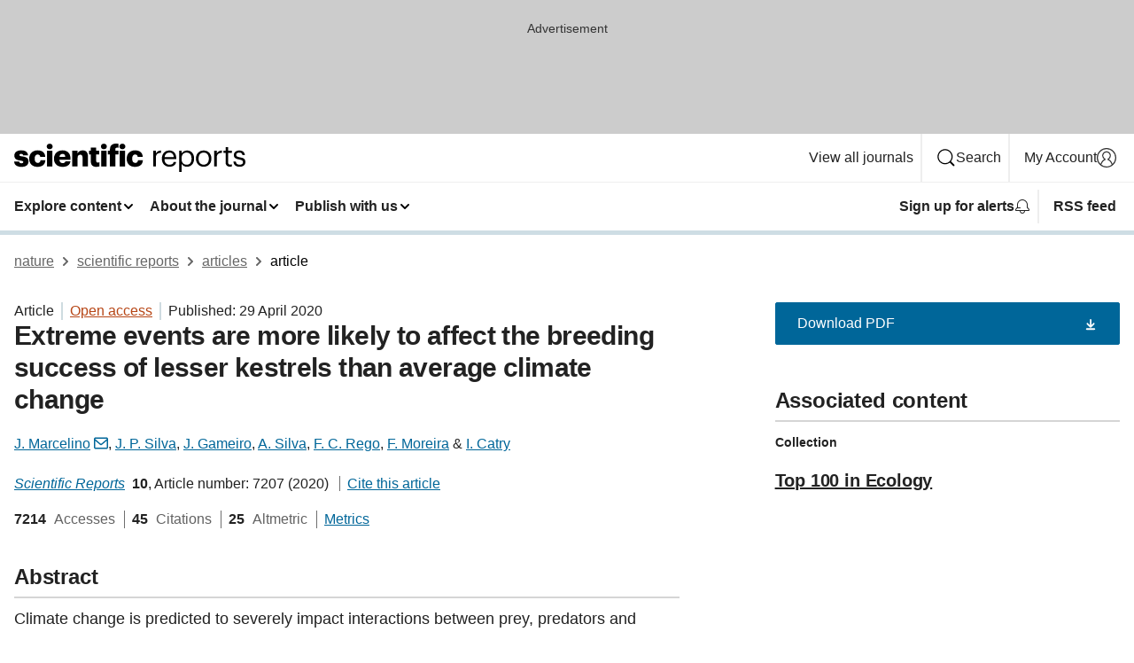

--- FILE ---
content_type: text/html; charset="UTF-8"
request_url: https://www.nature.com/articles/s41598-020-64087-0
body_size: 168663
content:
<!DOCTYPE html>
<html lang="en" class="grade-c">
<head>
    <title>Extreme events are more likely to affect the breeding success of lesser kestrels than average climate change | Scientific Reports</title>
    
        
<link rel="alternate" type="application/rss+xml" href="https://www.nature.com/srep.rss"/>


    

<link rel="preconnect" href="https://cmp.nature.com" crossorigin>

<meta http-equiv="X-UA-Compatible" content="IE=edge">
<meta name="applicable-device" content="pc,mobile">
<meta name="viewport" content="width=device-width,initial-scale=1.0,maximum-scale=5,user-scalable=yes">
<meta name="360-site-verification" content="5a2dc4ab3fcb9b0393241ffbbb490480" />

<script data-test="dataLayer">
    window.dataLayer = [{"content":{"category":{"contentType":"article","legacy":{"webtrendsPrimaryArticleType":"research","webtrendsSubjectTerms":"climate-change-ecology;climate-change-impacts;grassland-ecology;projection-and-prediction","webtrendsContentCategory":null,"webtrendsContentCollection":"Top 100 in Ecology","webtrendsContentGroup":"Scientific Reports","webtrendsContentGroupType":null,"webtrendsContentSubGroup":"Article","status":null}},"article":{"doi":"10.1038/s41598-020-64087-0"},"attributes":{"cms":null,"deliveryPlatform":"oscar","copyright":{"open":true,"legacy":{"webtrendsLicenceType":"http://creativecommons.org/licenses/by/4.0/"}}},"contentInfo":{"authors":["J. Marcelino","J. P. Silva","J. Gameiro","A. Silva","F. C. Rego","F. Moreira","I. Catry"],"publishedAt":1588118400,"publishedAtString":"2020-04-29","title":"Extreme events are more likely to affect the breeding success of lesser kestrels than average climate change","legacy":null,"publishedAtTime":null,"documentType":"aplusplus","subjects":"Climate-change ecology,Climate-change impacts,Grassland ecology,Projection and prediction"},"journal":{"pcode":"srep","title":"scientific reports","volume":"10","issue":"1","id":41598,"publishingModel":"Open Access"},"authorization":{"status":true},"features":[{"name":"furtherReadingSection","present":true}],"collection":{"id":"ahchccjcjd"}},"page":{"category":{"pageType":"article"},"attributes":{"template":"mosaic","featureFlags":[{"name":"download-collection-test","active":false},{"name":"download-issue-test","active":false},{"name":"nature-onwards-journey","active":false}],"testGroup":null},"search":null},"privacy":{},"version":"1.0.0","product":null,"session":null,"user":null,"backHalfContent":true,"country":"US","hasBody":true,"uneditedManuscript":false,"twitterId":["o3xnx","o43y9","o3ef7"],"baiduId":"d38bce82bcb44717ccc29a90c4b781ea","japan":false}];
    window.dataLayer.push({
        ga4MeasurementId: 'G-ERRNTNZ807',
        ga360TrackingId: 'UA-71668177-1',
        twitterId: ['3xnx', 'o43y9', 'o3ef7'],
        baiduId: 'd38bce82bcb44717ccc29a90c4b781ea',
        ga4ServerUrl: 'https://collect.nature.com',
        imprint: 'nature'
    });
</script>

<script>
    (function(w, d) {
        w.config = w.config || {};
        w.config.mustardcut = false;

        
        if (w.matchMedia && w.matchMedia('only print, only all and (prefers-color-scheme: no-preference), only all and (prefers-color-scheme: light), only all and (prefers-color-scheme: dark)').matches) {
            w.config.mustardcut = true;
            d.classList.add('js');
            d.classList.remove('grade-c');
            d.classList.remove('no-js');
        }
    })(window, document.documentElement);
</script>
 



     
    
    
        
    
    <style>@media only print, only all and (prefers-color-scheme: no-preference), only all and (prefers-color-scheme: light), only all and (prefers-color-scheme: dark) {  .c-card--major .c-card__title,.u-h1,.u-h2,h1,h2,h2.app-access-wall__title{font-family:-apple-system,BlinkMacSystemFont,Segoe UI,Roboto,Oxygen-Sans,Ubuntu,Cantarell,Helvetica Neue,sans-serif;font-weight:700}.c-article-editorial-summary__container .c-article-editorial-summary__article-title,.c-card__title,.c-reading-companion__figure-title,.u-h3,.u-h4,h3,h4,h5,h6{letter-spacing:-.0117156rem}html{line-height:1.15;text-size-adjust:100%;box-sizing:border-box;font-size:100%;height:100%;overflow-y:scroll}body{background:#eee;color:#222;font-family:-apple-system,BlinkMacSystemFont,Segoe UI,Roboto,Oxygen-Sans,Ubuntu,Cantarell,Helvetica Neue,sans-serif;font-size:1.125rem;line-height:1.76;margin:0;min-height:100%}details,main{display:block}h1{font-size:2em;margin:.67em 0}a,sup{vertical-align:baseline}a{background-color:transparent;color:#069;overflow-wrap:break-word;text-decoration:underline;text-decoration-skip-ink:auto;word-break:break-word}b{font-weight:bolder}sup{font-size:75%;line-height:0;position:relative;top:-.5em}img{border:0;height:auto;max-width:100%;vertical-align:middle}button,input,select{font-family:inherit;font-size:100%;line-height:1.15;margin:0}button,input{overflow:visible}button,select{text-transform:none}[type=submit],button{-webkit-appearance:button}[type=checkbox]{box-sizing:border-box;padding:0}summary{display:list-item}[hidden]{display:none}button{border-radius:0;cursor:pointer}h1{font-size:2rem;font-weight:700;letter-spacing:-.0390625rem;line-height:2.25rem}.c-card--major .c-card__title,.u-h1,.u-h2,button,h1,h2,h2.app-access-wall__title{font-family:-apple-system,BlinkMacSystemFont,Segoe UI,Roboto,Oxygen-Sans,Ubuntu,Cantarell,Helvetica Neue,sans-serif}.c-card--major .c-card__title,.u-h2,h2{font-size:1.5rem;font-weight:700;letter-spacing:-.0117156rem;line-height:1.6rem}.u-h3{letter-spacing:-.0117156rem}.c-article-editorial-summary__container .c-article-editorial-summary__article-title,.c-card__title,.c-reading-companion__figure-title,.u-h3,.u-h4,h3,h4,h5,h6{font-family:-apple-system,BlinkMacSystemFont,Segoe UI,Roboto,Oxygen-Sans,Ubuntu,Cantarell,Helvetica Neue,sans-serif;font-size:1.25rem;font-weight:700;line-height:1.4rem}.c-article-editorial-summary__container .c-article-editorial-summary__article-title,.c-reading-companion__figure-title,.u-h4,h3,h4,h5,h6{letter-spacing:-.0117156rem}.c-reading-companion__figure-title,.u-h4{font-size:1.125rem}input+label{padding-left:.5em}nav ol,nav ul{list-style:none none}p:empty{display:none}.c-nature-box{background-color:#fff;border:1px solid #d5d5d5;border-radius:2px;box-shadow:0 0 5px 0 rgba(51,51,51,.1);line-height:1.3;margin-bottom:24px;padding:16px 16px 3px}.c-nature-box__text{font-size:1rem;margin-bottom:16px}.c-nature-box--access-to-pdf{display:none}@media only screen and (min-width:1024px){.c-nature-box--mobile{display:none}}.c-nature-box .c-pdf-download{margin-bottom:16px!important}.c-nature-box svg+.c-article__button-text{margin-left:8px}.c-nature-box--version{background-color:#eee}.c-nature-box__wrapper{transform:translateZ(0)}.c-nature-box__wrapper--placeholder{min-height:165px}.sans-serif{font-family:-apple-system,BlinkMacSystemFont,Segoe UI,Roboto,Oxygen-Sans,Ubuntu,Cantarell,Helvetica Neue,sans-serif}.article-page{background:#fff}p{overflow-wrap:break-word;word-break:break-word}.c-article-header{font-family:-apple-system,BlinkMacSystemFont,Segoe UI,Roboto,Oxygen-Sans,Ubuntu,Cantarell,Helvetica Neue,sans-serif;margin-bottom:40px}.c-article-identifiers{color:#6f6f6f;display:flex;flex-wrap:wrap;font-size:1rem;line-height:1.3;list-style:none;padding:0}.c-article-identifiers__item{list-style:none;margin-right:8px;padding-right:8px}.c-article-identifiers__item:last-child{margin-right:0;padding-right:0}.c-article-title{font-size:1.5rem;line-height:1.25;margin:0 0 16px}@media only screen and (min-width:768px){.c-article-title{font-size:1.875rem;line-height:1.2}}.c-article-author-list{display:inline;font-size:1rem;list-style:none;margin:0 8px 0 0;padding:0;width:100%}.c-article-author-list__item{display:inline;padding-right:0}.c-article-author-list svg{margin-left:4px}.c-article-author-list__show-more{display:none;margin-right:4px}.c-article-author-list__button,.js .c-article-author-list__item--hide,.js .c-article-author-list__show-more{display:none}.js .c-article-author-list--long .c-article-author-list__show-more,.js .c-article-author-list--long+.c-article-author-list__button{display:inline}@media only screen and (max-width:539px){.js .c-article-author-list__item--hide-small-screen{display:none}.js .c-article-author-list--short .c-article-author-list__show-more,.js .c-article-author-list--short+.c-article-author-list__button{display:inline}}#uptodate-client,.js .c-article-author-list--expanded .c-article-author-list__show-more{display:none!important}.js .c-article-author-list--expanded .c-article-author-list__item--hide-small-screen{display:inline!important}.c-article-author-list__button,.c-button-author-list{background:#ebf1f5;border:4px solid #ebf1f5;border-radius:20px;color:#666;font-size:.875rem;line-height:1.4;padding:2px 11px 2px 8px;text-decoration:none}.c-article-author-list__button svg,.c-button-author-list svg{margin:1px 4px 0 0}.c-article-author-list__button:hover,.c-button-author-list:hover{background:#069;border-color:transparent;color:#fff}.c-article-info-details{font-size:1rem;margin-bottom:8px;margin-top:16px}.c-article-info-details__cite-as{border-left:1px solid #6f6f6f;margin-left:8px;padding-left:8px}.c-article-metrics-bar{display:flex;flex-wrap:wrap;font-size:1rem;line-height:1.3}.c-article-metrics-bar__wrapper{margin:16px 0}.c-article-metrics-bar__item{align-items:baseline;border-right:1px solid #6f6f6f;margin-right:8px}.c-article-metrics-bar__item:last-child{border-right:0}.c-article-metrics-bar__count{font-weight:700;margin:0}.c-article-metrics-bar__label{color:#626262;font-style:normal;font-weight:400;margin:0 10px 0 5px}.c-article-metrics-bar__details{margin:0}.c-article-main-column{font-family:-apple-system,BlinkMacSystemFont,Segoe UI,Roboto,Oxygen-Sans,Ubuntu,Cantarell,Helvetica Neue,sans-serif;margin-right:8.6%;width:60.2%}@media only screen and (max-width:1023px){.c-article-main-column{margin-right:0;width:100%}}.c-article-extras{float:left;font-family:-apple-system,BlinkMacSystemFont,Segoe UI,Roboto,Oxygen-Sans,Ubuntu,Cantarell,Helvetica Neue,sans-serif;width:31.2%}@media only screen and (max-width:1023px){.c-article-extras{display:none}}.c-article-associated-content__container .c-article-associated-content__title,.c-article-section__title{border-bottom:2px solid #d5d5d5;font-size:1.25rem;margin:0;padding-bottom:8px}@media only screen and (min-width:768px){.c-article-associated-content__container .c-article-associated-content__title,.c-article-section__title{font-size:1.5rem;line-height:1.24}}.c-article-associated-content__container .c-article-associated-content__title{margin-bottom:8px}.c-article-body p{margin-bottom:24px;margin-top:0}.c-article-section{clear:both}.c-article-section__content{margin-bottom:40px;padding-top:8px}@media only screen and (max-width:1023px){.c-article-section__content{padding-left:0}}.c-article-authors-search{margin-bottom:24px;margin-top:0}.c-article-authors-search__item,.c-article-authors-search__title{font-family:-apple-system,BlinkMacSystemFont,Segoe UI,Roboto,Oxygen-Sans,Ubuntu,Cantarell,Helvetica Neue,sans-serif}.c-article-authors-search__title{color:#626262;font-size:1.05rem;font-weight:700;margin:0;padding:0}.c-article-authors-search__item{font-size:1rem}.c-article-authors-search__text{margin:0}.c-code-block{border:1px solid #fff;font-family:monospace;margin:0 0 24px;padding:20px}.c-code-block__heading{font-weight:400;margin-bottom:16px}.c-code-block__line{display:block;overflow-wrap:break-word;white-space:pre-wrap}.c-article-share-box__no-sharelink-info{font-size:.813rem;font-weight:700;margin-bottom:24px;padding-top:4px}.c-article-share-box__only-read-input{border:1px solid #d5d5d5;box-sizing:content-box;display:inline-block;font-size:.875rem;font-weight:700;height:24px;margin-bottom:8px;padding:8px 10px}.c-article-share-box__button--link-like{background-color:transparent;border:0;color:#069;cursor:pointer;font-size:.875rem;margin-bottom:8px;margin-left:10px}.c-article-editorial-summary__container{font-family:-apple-system,BlinkMacSystemFont,Segoe UI,Roboto,Oxygen-Sans,Ubuntu,Cantarell,Helvetica Neue,sans-serif;font-size:1rem}.c-article-editorial-summary__container .c-article-editorial-summary__content p:last-child{margin-bottom:0}.c-article-editorial-summary__container .c-article-editorial-summary__content--less{max-height:9.5rem;overflow:hidden}.c-article-editorial-summary__container .c-article-editorial-summary__button{background-color:#fff;border:0;color:#069;font-size:.875rem;margin-bottom:16px}.c-article-editorial-summary__container .c-article-editorial-summary__button.active,.c-article-editorial-summary__container .c-article-editorial-summary__button.hover,.c-article-editorial-summary__container .c-article-editorial-summary__button:active,.c-article-editorial-summary__container .c-article-editorial-summary__button:hover{text-decoration:underline;text-decoration-skip-ink:auto}.c-article-associated-content__container .c-article-associated-content__collection-label{font-size:.875rem;line-height:1.4}.c-article-associated-content__container .c-article-associated-content__collection-title{line-height:1.3}.c-reading-companion{clear:both;min-height:389px}.c-reading-companion__sticky{max-width:389px}.c-reading-companion__scroll-pane{margin:0;min-height:200px;overflow:hidden auto}.c-reading-companion__tabs{display:flex;flex-flow:row nowrap;font-size:1rem;list-style:none;margin:0 0 8px;padding:0}.c-reading-companion__tabs>li{flex-grow:1}.c-reading-companion__tab{background-color:#eee;border:1px solid #d5d5d5;border-image:initial;border-left-width:0;color:#0067c5;font-size:1rem;padding:8px 8px 8px 15px;text-align:left;width:100%}.c-reading-companion__tabs li:first-child .c-reading-companion__tab{border-left-width:1px}.c-reading-companion__tab--active{background-color:#fff;border-bottom:1px solid #fff;color:#222;font-weight:700}.c-reading-companion__sections-list{list-style:none;padding:0}.c-reading-companion__figures-list,.c-reading-companion__references-list{list-style:none;min-height:389px;padding:0}.c-reading-companion__sections-list{margin:0 0 8px;min-height:50px}.c-reading-companion__section-item{font-size:1rem;padding:0}.c-reading-companion__section-item a{display:block;line-height:1.5;overflow:hidden;padding:8px 0 8px 16px;text-overflow:ellipsis;white-space:nowrap}.c-reading-companion__figure-item{border-top:1px solid #d5d5d5;font-size:1rem;padding:16px 8px 16px 0}.c-reading-companion__figure-item:first-child{border-top:none;padding-top:8px}.c-reading-companion__reference-item{border-top:1px solid #d5d5d5;font-size:1rem;padding:8px 8px 8px 16px}.c-reading-companion__reference-item:first-child{border-top:none}.c-reading-companion__reference-item a{word-break:break-word}.c-reading-companion__reference-citation{display:inline}.c-reading-companion__reference-links{font-size:.813rem;font-weight:700;list-style:none;margin:8px 0 0;padding:0;text-align:right}.c-reading-companion__reference-links>a{display:inline-block;padding-left:8px}.c-reading-companion__reference-links>a:first-child{display:inline-block;padding-left:0}.c-reading-companion__figure-title{display:block;margin:0 0 8px}.c-reading-companion__figure-links{display:flex;justify-content:space-between;margin:8px 0 0}.c-reading-companion__figure-links>a{align-items:center;display:flex}.c-reading-companion__figure-full-link svg{height:.8em;margin-left:2px}.c-reading-companion__panel{border-top:none;display:none;margin-top:0;padding-top:0}.c-cod,.c-reading-companion__panel--active{display:block}.c-cod{font-size:1rem;width:100%}.c-cod__form{background:#ebf0f3}.c-cod__prompt{font-size:1.125rem;line-height:1.3;margin:0 0 24px}.c-cod__label{display:block;margin:0 0 4px}.c-cod__row{display:flex;margin:0 0 16px}.c-cod__row:last-child{margin:0}.c-cod__input{border:1px solid #d5d5d5;border-radius:2px;flex:1 1 auto;margin:0;padding:13px}.c-cod__input--submit{background-color:#069;border:1px solid #069;color:#fff;flex-shrink:1;margin-left:8px;transition:background-color .2s ease-out 0s,color .2s ease-out 0s}.c-cod__input--submit-single{flex-basis:100%;flex-shrink:0;margin:0}.c-cod__input--submit:focus,.c-cod__input--submit:hover{background-color:#fff;color:#069}.c-pdf-download__link .u-icon{padding-top:2px}.c-pdf-download{display:flex;margin-bottom:24px;max-height:48px}@media only screen and (min-width:540px){.c-pdf-download{max-height:none}}@media only screen and (min-width:1024px){.c-pdf-download{max-height:48px}}.c-pdf-download__link{display:flex;flex:1 1 0%}.c-pdf-download__link:hover{text-decoration:none}.c-pdf-download__text{padding-right:4px}@media only screen and (max-width:539px){.c-pdf-download__text{text-transform:capitalize}}@media only screen and (min-width:540px){.c-pdf-download__text{padding-right:8px}}.c-context-bar--sticky .c-pdf-download{display:block;margin-bottom:0;white-space:nowrap}@media only screen and (max-width:539px){.c-pdf-download .u-sticky-visually-hidden{border:0;clip:rect(0,0,0,0);height:1px;margin:-100%;overflow:hidden;padding:0;position:absolute!important;width:1px}}.c-pdf-container{display:flex;justify-content:flex-end}@media only screen and (max-width:539px){.c-pdf-container .c-pdf-download{display:flex;flex-basis:100%}}.c-pdf-container .c-pdf-download+.c-pdf-download{margin-left:16px}.c-article-extras .c-pdf-container .c-pdf-download{width:100%}.c-article-extras .c-pdf-container .c-pdf-download+.c-pdf-download{margin-left:0}@media only screen and (min-width:540px){.c-context-bar--sticky .c-pdf-download__link{align-items:center;flex:1 1 183px}}@media only screen and (max-width:320px){.c-context-bar--sticky .c-pdf-download__link{padding:16px}}.article-page--commercial .c-article-main-column .c-pdf-button__container .c-pdf-download{display:none}@media only screen and (max-width:1023px){.article-page--commercial .c-article-main-column .c-pdf-button__container .c-pdf-download{display:block}}.c-recommendations-column-switch .c-meta{margin-top:auto}.c-context-bar{box-shadow:0 0 10px 0 rgba(51,51,51,.2);position:relative;width:100%}.c-context-bar__container{margin:0 auto;max-width:1280px;padding:0 16px}.c-context-bar__title{display:none}.app-researcher-popup__link.hover,.app-researcher-popup__link.visited,.app-researcher-popup__link:hover,.app-researcher-popup__link:visited,.c-article-metrics__heading a,.c-article-metrics__posts .c-card__title a{color:inherit}.c-article-authors-search__list{align-items:center;display:flex;flex-wrap:wrap;gap:16px 16px;justify-content:center}@media only screen and (min-width:320px){.c-article-authors-search__list{justify-content:normal}}.c-article-authors-search__text{align-items:center;display:flex;flex-flow:column wrap;font-size:14px;justify-content:center}@media only screen and (min-width:320px){.c-article-authors-search__text{flex-direction:row;font-size:16px}}.c-article-authors-search__links-text{font-weight:700;margin-right:8px;text-align:center}@media only screen and (min-width:320px){.c-article-authors-search__links-text{text-align:left}}.c-article-authors-search__list-item--left{flex:1 1 100%}@media only screen and (min-width:320px){.c-article-authors-search__list-item--left{flex-basis:auto}}.c-article-authors-search__list-item--right{flex:1 1 auto}.c-article-identifiers{margin:0}.c-article-identifiers__item{border-right:2px solid #cedbe0;color:#222;font-size:14px}@media only screen and (min-width:320px){.c-article-identifiers__item{font-size:16px}}.c-article-identifiers__item:last-child{border-right:none}.c-article-metrics__posts .c-card__title{font-size:1.05rem}.c-article-metrics__posts .c-card__title+span{color:#6f6f6f;font-size:1rem}.app-author-list{color:#222;font-family:-apple-system,BlinkMacSystemFont,Segoe UI,Roboto,Oxygen-Sans,Ubuntu,Cantarell,Helvetica Neue,sans-serif;font-size:1rem;line-height:1.4;list-style:none;margin:0;padding:0}.app-author-list>li,.c-breadcrumbs>li,.c-footer__links>li,.js .app-author-list,.u-list-comma-separated>li,.u-list-inline>li{display:inline}.app-author-list>li:not(:first-child):not(:last-child):before{content:", "}.app-author-list>li:not(:only-child):last-child:before{content:" & "}.app-author-list--compact{font-size:.875rem;line-height:1.4}.app-author-list--truncated>li:not(:only-child):last-child:before{content:" ... "}.js .app-author-list__hide{display:none;visibility:hidden}.js .app-author-list__hide:first-child+*{margin-block-start:0}.c-ad{text-align:center}@media only screen and (min-width:320px){.c-ad{padding:8px}}.c-ad--728x90{background-color:#ccc;display:none}.c-ad--728x90 .c-ad__inner{min-height:calc(1.5em + 94px)}@media only screen and (min-width:768px){.js .c-ad--728x90{display:none}.js .u-show-following-ad+.c-ad--728x90{display:block}}.c-ad__label{color:#333;font-weight:400;line-height:1.5;margin-bottom:4px}.c-ad__label,.c-meta{font-family:-apple-system,BlinkMacSystemFont,Segoe UI,Roboto,Oxygen-Sans,Ubuntu,Cantarell,Helvetica Neue,sans-serif;font-size:.875rem}.c-meta{color:inherit;line-height:1.4;list-style:none;margin:0;padding:0}.c-meta--large{font-size:1rem}.c-meta--large .c-meta__item{margin-bottom:8px}.c-meta__item{display:inline-block;margin-bottom:4px}.c-meta__item:not(:last-child){border-right:1px solid #d5d5d5;margin-right:4px;padding-right:4px}@media only screen and (max-width:539px){.c-meta__item--block-sm-max{display:block}.c-meta__item--block-sm-max:not(:last-child){border-right:none;margin-right:0;padding-right:0}}@media only screen and (min-width:1024px){.c-meta__item--block-at-lg{display:block}.c-meta__item--block-at-lg:not(:last-child){border-right:none;margin-right:0;padding-right:0}}.c-meta__type{font-weight:700;text-transform:none}.c-skip-link{background:#069;bottom:auto;color:#fff;font-family:-apple-system,BlinkMacSystemFont,Segoe UI,Roboto,Oxygen-Sans,Ubuntu,Cantarell,Helvetica Neue,sans-serif;font-size:.875rem;padding:8px;position:absolute;text-align:center;transform:translateY(-100%);z-index:9999}@media (prefers-reduced-motion:reduce){.c-skip-link{transition:top .3s ease-in-out 0s}}@media print{.c-skip-link{display:none}}.c-skip-link:link{color:#fff}.c-status-message{align-items:center;box-sizing:border-box;display:flex;font-family:-apple-system,BlinkMacSystemFont,Segoe UI,Roboto,Oxygen-Sans,Ubuntu,Cantarell,Helvetica Neue,sans-serif;font-size:1rem;position:relative;width:100%}.c-card__summary>p:last-child,.c-status-message :last-child{margin-bottom:0}.c-status-message--boxed{background-color:#fff;border:1px solid #eee;border-radius:2px;line-height:1.4;padding:16px}.c-status-message__heading{font-family:-apple-system,BlinkMacSystemFont,Segoe UI,Roboto,Oxygen-Sans,Ubuntu,Cantarell,Helvetica Neue,sans-serif;font-size:1rem;font-weight:700}.c-status-message__icon{fill:currentcolor;display:inline-block;flex:0 0 auto;height:1.5em;margin-right:8px;transform:translate(0);vertical-align:text-top;width:1.5em}.c-status-message__icon--top{align-self:flex-start}.c-status-message--info .c-status-message__icon{color:#003f8d}.c-status-message--boxed.c-status-message--info{border-bottom:4px solid #003f8d}.c-status-message--error .c-status-message__icon{color:#c40606}.c-status-message--boxed.c-status-message--error{border-bottom:4px solid #c40606}.c-status-message--success .c-status-message__icon{color:#00b8b0}.c-status-message--boxed.c-status-message--success{border-bottom:4px solid #00b8b0}.c-status-message--warning .c-status-message__icon{color:#edbc53}.c-status-message--boxed.c-status-message--warning{border-bottom:4px solid #edbc53}.c-breadcrumbs{color:#000;font-family:-apple-system,BlinkMacSystemFont,Segoe UI,Roboto,Oxygen-Sans,Ubuntu,Cantarell,Helvetica Neue,sans-serif;font-size:1rem;list-style:none;margin:0;padding:0}.c-breadcrumbs__link{color:#666}svg.c-breadcrumbs__chevron{margin:4px 4px 0;fill:#888;height:10px;width:10px}@media only screen and (max-width:539px){.c-breadcrumbs .c-breadcrumbs__item{display:none}.c-breadcrumbs .c-breadcrumbs__item:last-child,.c-breadcrumbs .c-breadcrumbs__item:nth-last-child(2){display:inline}}.c-card{background-color:transparent;border:0;box-shadow:none;display:flex;flex-direction:column;font-size:14px;min-width:0;overflow:hidden;padding:0;position:relative}.c-card--no-shape{background:0 0;border:0;box-shadow:none}.c-card__image{display:flex;justify-content:center;overflow:hidden;padding-bottom:56.25%;position:relative}@supports (aspect-ratio:1/1){.c-card__image{padding-bottom:0}}.c-card__image img{left:0;min-height:100%;min-width:100%;position:absolute}@supports ((-o-object-fit:cover) or (object-fit:cover)){.c-card__image img{height:100%;object-fit:cover;width:100%}}.c-card__body{flex:1 1 auto;padding:16px}.c-card--no-shape .c-card__body{padding:0}.c-card--no-shape .c-card__body:not(:first-child){padding-top:16px}.c-card__title{letter-spacing:-.01875rem;margin-bottom:8px;margin-top:0}[lang=de] .c-card__title{hyphens:auto}.c-card__summary{line-height:1.4}.c-card__summary>p{margin-bottom:5px}.c-card__summary a{text-decoration:underline}.c-card__link:not(.c-card__link--no-block-link):before{bottom:0;content:"";left:0;position:absolute;right:0;top:0}.c-card--flush .c-card__body{padding:0}.c-card--major{font-size:1rem}.c-card--dark{background-color:#29303c;border-width:0;color:#e3e4e5}.c-card--dark .c-card__title{color:#fff}.c-card--dark .c-card__link,.c-card--dark .c-card__summary a{color:inherit}.c-header{background-color:#fff;border-bottom:5px solid #000;font-size:1rem;line-height:1.4;margin-bottom:16px}.c-header__row{padding:0;position:relative}.c-header__row:not(:last-child){border-bottom:1px solid #eee}.c-header__split{align-items:center;display:flex;justify-content:space-between}.c-header__logo-container{flex:1 1 0px;line-height:0;margin:8px 24px 8px 0}.c-header__logo{transform:translateZ(0)}.c-header__logo img{max-height:32px}.c-header__container{margin:0 auto;max-width:1280px}.c-header__menu{align-items:center;display:flex;flex:0 1 auto;flex-wrap:wrap;font-weight:700;gap:8px 8px;line-height:1.4;list-style:none;margin:0 -4px;padding:0}@media print{.c-header__menu{display:none}}@media only screen and (max-width:1023px){.c-header__menu--hide-lg-max{display:none;visibility:hidden}}.c-header__menu--global{font-weight:400;justify-content:flex-end}.c-header__menu--global svg{display:none;visibility:hidden}.c-header__menu--global svg:first-child+*{margin-block-start:0}@media only screen and (min-width:540px){.c-header__menu--global svg{display:block;visibility:visible}}.c-header__menu--journal{font-size:.875rem;margin:8px 0 8px -8px}@media only screen and (min-width:540px){.c-header__menu--journal{flex-wrap:nowrap;font-size:1rem}}.c-header__item{padding-bottom:0;padding-top:0;position:static}.c-header__item--pipe{border-left:2px solid #eee;padding-left:8px}.c-header__item--padding{padding-bottom:8px;padding-top:8px}@media only screen and (min-width:540px){.c-header__item--dropdown-menu{position:relative}}@media only screen and (min-width:1024px){.c-header__item--hide-lg{display:none;visibility:hidden}}@media only screen and (max-width:767px){.c-header__item--hide-md-max{display:none;visibility:hidden}.c-header__item--hide-md-max:first-child+*{margin-block-start:0}}.c-header__link{align-items:center;color:inherit;display:inline-flex;gap:4px 4px;padding:8px;white-space:nowrap}.c-header__link svg{transition-duration:.2s}.c-header__show-text{display:none;visibility:hidden}.has-tethered .c-header__heading--js-hide:first-child+*{margin-block-start:0}@media only screen and (min-width:540px){.c-header__show-text{display:inline;visibility:visible}}.c-header__show-text-sm{display:inline;visibility:visible}@media only screen and (min-width:540px){.c-header__show-text-sm{display:none;visibility:hidden}.c-header__show-text-sm:first-child+*{margin-block-start:0}}.c-header__dropdown{background-color:#000;border-bottom:1px solid #2f2f2f;color:#eee;font-size:.875rem;line-height:1.2;padding:16px 0}@media print{.c-header__dropdown{display:none}}.c-header__heading{display:inline-block;font-family:-apple-system,BlinkMacSystemFont,Segoe UI,Roboto,Oxygen-Sans,Ubuntu,Cantarell,Helvetica Neue,sans-serif;font-size:1.25rem;font-weight:400;line-height:1.4;margin-bottom:8px}.c-header__heading--keyline{border-top:1px solid;border-color:#2f2f2f;margin-top:16px;padding-top:16px;width:100%}.c-header__list{display:flex;flex-wrap:wrap;gap:0 16px;list-style:none;margin:0 -8px}.c-header__flush{margin:0 -8px}.c-header__visually-hidden{border:0;clip:rect(0,0,0,0);height:1px;margin:-100%;overflow:hidden;padding:0;position:absolute!important;width:1px}.c-header__search-form{margin-bottom:8px}.c-header__search-layout{display:flex;flex-wrap:wrap;gap:16px 16px}.c-header__search-layout>:first-child{flex:999 1 auto}.c-header__search-layout>*{flex:1 1 auto}.c-header__search-layout--max-width{max-width:720px}.c-header__search-button{align-items:center;background-color:transparent;background-image:none;border:1px solid #fff;border-radius:2px;color:#fff;cursor:pointer;display:flex;font-family:sans-serif;font-size:1rem;justify-content:center;line-height:1.15;margin:0;padding:8px 16px;position:relative;text-decoration:none;transition:all .25s ease 0s,color .25s ease 0s,border-color .25s ease 0s;width:100%}.c-header__input,.c-header__select{border:1px solid;border-radius:3px;box-sizing:border-box;font-size:1rem;padding:8px 16px;width:100%}.c-header__select{-webkit-appearance:none;background-image:url("data:image/svg+xml,%3Csvg height='16' viewBox='0 0 16 16' width='16' xmlns='http://www.w3.org/2000/svg'%3E%3Cpath d='m5.58578644 3-3.29289322-3.29289322c-.39052429-.39052429-.39052429-1.02368927 0-1.41421356s1.02368927-.39052429 1.41421356 0l4 4c.39052429.39052429.39052429 1.02368927 0 1.41421356l-4 4c-.39052429.39052429-1.02368927.39052429-1.41421356 0s-.39052429-1.02368927 0-1.41421356z' fill='%23333' fill-rule='evenodd' transform='matrix(0 1 -1 0 11 3)'/%3E%3C/svg%3E");background-position:right .7em top 50%;background-repeat:no-repeat;background-size:1em;box-shadow:0 1px 0 1px rgba(0,0,0,.04);display:block;margin:0;max-width:100%;min-width:150px}@media only screen and (min-width:540px){.c-header__menu--journal .c-header__item--dropdown-menu:last-child .c-header__dropdown.has-tethered{left:auto;right:0}}@media only screen and (min-width:768px){.c-header__menu--journal .c-header__item--dropdown-menu:last-child .c-header__dropdown.has-tethered{left:0;right:auto}}.c-header__dropdown.has-tethered{border-bottom:0;border-radius:0 0 2px 2px;left:0;position:absolute;top:100%;transform:translateY(5px);width:100%;z-index:1}@media only screen and (min-width:540px){.c-header__dropdown.has-tethered{transform:translateY(8px);width:auto}}@media only screen and (min-width:768px){.c-header__dropdown.has-tethered{min-width:225px}}.c-header__dropdown--full-width.has-tethered{padding:32px 0 24px;transform:none;width:100%}.has-tethered .c-header__heading--js-hide{display:none;visibility:hidden}.has-tethered .c-header__list--js-stack{flex-direction:column}.has-tethered .c-header__item--keyline,.has-tethered .c-header__list~.c-header__list .c-header__item:first-child{border-top:1px solid #d5d5d5;margin-top:8px;padding-top:8px}.c-header__item--snid-account-widget{display:flex}.c-header__container{padding:0 4px}.c-header__list{padding:0 12px}.c-header__menu .c-header__link{font-size:14px}.c-header__item--snid-account-widget .c-header__link{padding:8px}.c-header__menu--journal{margin-left:0}@media only screen and (min-width:540px){.c-header__container{padding:0 16px}.c-header__menu--journal{margin-left:-8px}.c-header__menu .c-header__link{font-size:16px}.c-header__link--search{gap:13px 13px}}.u-button{align-items:center;background-color:transparent;background-image:none;border-radius:2px;cursor:pointer;display:inline-flex;font-family:sans-serif;font-size:1rem;justify-content:center;line-height:1.3;margin:0;padding:8px;position:relative;text-decoration:none;transition:all .25s ease 0s,color .25s ease 0s,border-color .25s ease 0s;width:auto}.u-button svg,.u-button--primary svg{fill:currentcolor}.u-button{border:1px solid #069;color:#069}.u-button--primary{background-color:#069;background-image:none;border:1px solid #069;color:#fff}.u-button--full-width{display:flex;width:100%}.u-display-none{display:none}.js .u-js-hide,.u-hide{display:none;visibility:hidden}.u-hide:first-child+*{margin-block-start:0}.u-visually-hidden{border:0;clip:rect(0,0,0,0);height:1px;margin:-100%;overflow:hidden;padding:0;position:absolute!important;width:1px}@media print{.u-hide-print{display:none}}@media only screen and (min-width:1024px){.u-hide-at-lg{display:none;visibility:hidden}.u-hide-at-lg:first-child+*{margin-block-start:0}}.u-clearfix:after,.u-clearfix:before{content:"";display:table}.u-clearfix:after{clear:both}.u-color-open-access{color:#b74616}.u-float-left{float:left}.u-icon{fill:currentcolor;display:inline-block;height:1em;transform:translate(0);vertical-align:text-top;width:1em}.u-full-height{height:100%}.u-link-inherit{color:inherit}.u-list-reset{list-style:none;margin:0;padding:0}.u-text-bold{font-weight:700}.u-container{margin:0 auto;max-width:1280px;padding:0 16px}.u-justify-content-space-between{justify-content:space-between}.u-mt-32{margin-top:32px}.u-mb-8{margin-bottom:8px}.u-mb-16{margin-bottom:16px}.u-mb-24{margin-bottom:24px}.u-mb-32{margin-bottom:32px}.u-mb-48{margin-bottom:48px}.u-pa-16{padding:16px}html *,html :after,html :before{box-sizing:inherit}.c-article-section__title,.c-article-title{font-weight:700}.c-card__title{line-height:1.4em}.c-article__button{background-color:#069;border:1px solid #069;border-radius:2px;color:#fff;display:flex;font-family:-apple-system,BlinkMacSystemFont,Segoe UI,Roboto,Oxygen-Sans,Ubuntu,Cantarell,Helvetica Neue,sans-serif;font-size:.875rem;line-height:1.4;margin-bottom:16px;padding:13px;transition:background-color .2s ease-out 0s,color .2s ease-out 0s}.c-article__button,.c-article__button:hover{text-decoration:none}.c-article__button--inverted,.c-article__button:hover{background-color:#fff;color:#069}.c-article__button--inverted:hover{background-color:#069;color:#fff}.c-header__link{text-decoration:inherit}.grade-c-hide{display:block}.c-pdf-download__link{padding:13px 24px} } </style>




    
        <link data-test="critical-css-handler" data-inline-css-source="critical-css" rel="stylesheet" href="/static/css/enhanced-article-1e72f97fd7.css" media="print" onload="this.media='only print, only all and (prefers-color-scheme: no-preference), only all and (prefers-color-scheme: light), only all and (prefers-color-scheme: dark)';this.onload=null">
    
    <noscript>
        <link rel="stylesheet" type="text/css" href="/static/css/enhanced-article-1e72f97fd7.css" media="only print, only all and (prefers-color-scheme: no-preference), only all and (prefers-color-scheme: light), only all and (prefers-color-scheme: dark)">
    </noscript>

<link rel="stylesheet" type="text/css" href="/static/css/article-print-fb7cb72232.css" media="print">
    



<link rel="apple-touch-icon" sizes="180x180" href=/static/images/favicons/nature/apple-touch-icon-f39cb19454.png>
<link rel="icon" type="image/png" sizes="48x48" href=/static/images/favicons/nature/favicon-48x48-b52890008c.png>
<link rel="icon" type="image/png" sizes="32x32" href=/static/images/favicons/nature/favicon-32x32-3fe59ece92.png>
<link rel="icon" type="image/png" sizes="16x16" href=/static/images/favicons/nature/favicon-16x16-951651ab72.png>
<link rel="manifest" href=/static/manifest.json crossorigin="use-credentials">
<link rel="mask-icon" href=/static/images/favicons/nature/safari-pinned-tab-69bff48fe6.svg color="#000000">
<link rel="shortcut icon" href=/static/images/favicons/nature/favicon.ico>
<meta name="msapplication-TileColor" content="#000000">
<meta name="msapplication-config" content=/static/browserconfig.xml>
<meta name="theme-color" content="#000000">
<meta name="application-name" content="Nature">


<script>
    (function () {
        if ( typeof window.CustomEvent === "function" ) return false;
        function CustomEvent ( event, params ) {
            params = params || { bubbles: false, cancelable: false, detail: null };
            var evt = document.createEvent( 'CustomEvent' );
            evt.initCustomEvent( event, params.bubbles, params.cancelable, params.detail );
            return evt;
        }

        CustomEvent.prototype = window.Event.prototype;

        window.CustomEvent = CustomEvent;
    })();
</script>


<script>
    (function (w, d, s) {
        var urlParams = new URLSearchParams(w.location.search);
        if (urlParams.get('gptAdsTest') !== null) {
            d.addEventListener('sncc:initialise', function (e) {
                var t = d.createElement(s);
                var h = d.getElementsByTagName(s)[0];
                t.src = 'https://' + (e.detail.C03 ? 'securepubads.g.doubleclick' : 'pagead2.googlesyndication') + '.net/tag/js/gpt.js';
                t.async = false;
                t.onload = function () {
                    var n = d.createElement(s);
                    n.src = 'https://fed-libs.nature.com/production/gpt-ads-gtm.min.js';
                    n.async = false;
                    h.insertAdjacentElement('afterend', n);
                };
                h.insertAdjacentElement('afterend', t);
            })
        }
    })(window, document, 'script');
</script>
    
<!-- Google Tag Manager -->
<script data-test="gtm-head">
    window.initGTM = function() {
        if (window.config.mustardcut) {
            (function (w, d, s, l, i) {
                w[l] = w[l] || [];
                w[l].push({'gtm.start': new Date().getTime(), event: 'gtm.js'});
                var f = d.getElementsByTagName(s)[0],
                        j = d.createElement(s),
                        dl = l != 'dataLayer' ? '&l=' + l : '';
                j.async = true;
                j.src = 'https://sgtm.nature.com/gtm.js?id=' + i + dl;
                f.parentNode.insertBefore(j, f);
            })(window, document, 'script', 'dataLayer', 'GTM-MRVXSHQ');
        }
    }
</script>
<!-- End Google Tag Manager -->

    <script>
    (function(w,d,t) {
        function cc() {
            var h = w.location.hostname;
            if (h === 'preview-www.nature.com') return;
            var e = d.createElement(t),
                s = d.getElementsByTagName(t)[0];
            if (h === 'nature.com' || h.endsWith('.nature.com')) {
                e.src = 'https://cmp.nature.com/production_live/en/consent-bundle-8-102.js';
                e.setAttribute('onload', "initGTM(window,document,'script','dataLayer','GTM-MRVXSHQ')");
            } else {
                e.src = '/static/js/cookie-consent-es5-bundle-8d962b73c2.js';
                e.setAttribute('data-consent', h);
            }
            s.insertAdjacentElement('afterend', e);
        }
        cc();
    })(window,document,'script');
</script>


<script id="js-position0">
    (function(w, d) {
        w.idpVerifyPrefix = 'https://verify.nature.com';
        w.ra21Host = 'https://wayf.springernature.com';
        var moduleSupport = (function() {
            return 'noModule' in d.createElement('script');
        })();

        if (w.config.mustardcut === true) {
            w.loader = {
                index: 0,
                registered: [],
                scripts: [
                    
                        {src: '/static/js/global-article-es6-bundle-4b65fc7e00.js', test: 'global-article-js', module: true},
                        {src: '/static/js/global-article-es5-bundle-432fb5ed2f.js', test: 'global-article-js', nomodule: true},
                        {src: '/static/js/shared-es6-bundle-0c7392804a.js', test: 'shared-js', module: true},
                        {src: '/static/js/shared-es5-bundle-f97043df39.js', test: 'shared-js', nomodule: true},
                        {src: '/static/js/header-150-es6-bundle-5bb959eaa1.js', test: 'header-150-js', module: true},
                        {src: '/static/js/header-150-es5-bundle-994fde5b1d.js', test: 'header-150-js', nomodule: true}
                    
                ].filter(function (s) {
                    if (s.src === null) return false;
                    if (moduleSupport && s.nomodule) return false;
                    return !(!moduleSupport && s.module);
                }),

                register: function (value) {
                    this.registered.push(value);
                },

                ready: function () {
                    if (this.registered.length === this.scripts.length) {
                        this.registered.forEach(function (fn) {
                            if (typeof fn === 'function') {
                                setTimeout(fn, 0); 
                            }
                        });
                        this.ready = function () {};
                    }
                },

                insert: function (s) {
                    var t = d.getElementById('js-position' + this.index);
                    if (t && t.insertAdjacentElement) {
                        t.insertAdjacentElement('afterend', s);
                    } else {
                        d.head.appendChild(s);
                    }
                    ++this.index;
                },

                createScript: function (script, beforeLoad) {
                    var s = d.createElement('script');
                    s.id = 'js-position' + (this.index + 1);
                    s.setAttribute('data-test', script.test);
                    if (beforeLoad) {
                        s.defer = 'defer';
                        s.onload = function () {
                            if (script.noinit) {
                                loader.register(true);
                            }
                            if (d.readyState === 'interactive' || d.readyState === 'complete') {
                                loader.ready();
                            }
                        };
                    } else {
                        s.async = 'async';
                    }
                    s.src = script.src;
                    return s;
                },

                init: function () {
                    this.scripts.forEach(function (s) {
                        loader.insert(loader.createScript(s, true));
                    });

                    d.addEventListener('DOMContentLoaded', function () {
                        loader.ready();
                        var conditionalScripts;
                        
                            conditionalScripts = [
                                {match: 'div[data-pan-container]', src: '/static/js/pan-zoom-es6-bundle-464a2af269.js', test: 'pan-zoom-js',  module: true },
                                {match: 'div[data-pan-container]', src: '/static/js/pan-zoom-es5-bundle-98fb9b653b.js', test: 'pan-zoom-js',  nomodule: true },
                                {match: 'math,span.mathjax-tex', src: '/static/js/math-es6-bundle-cfe28c12e7.js', test: 'math-js', module: true},
                                {match: 'math,span.mathjax-tex', src: '/static/js/math-es5-bundle-41a1a3e87a.js', test: 'math-js', nomodule: true}
                            ];
                        

                        if (conditionalScripts) {
                            conditionalScripts.filter(function (script) {
                                return !!document.querySelector(script.match) && !((moduleSupport && script.nomodule) || (!moduleSupport && script.module));
                            }).forEach(function (script) {
                                loader.insert(loader.createScript(script));
                            });
                        }
                    }, false);
                }
            };
            loader.init();
        }
    })(window, document);
</script>










<meta name="robots" content="noarchive">
<meta name="access" content="Yes">


<link rel="search" href="https://www.nature.com/search">
<link rel="search" href="https://www.nature.com/opensearch/opensearch.xml" type="application/opensearchdescription+xml" title="nature.com">
<link rel="search" href="https://www.nature.com/opensearch/request" type="application/sru+xml" title="nature.com">





    
    <script type="application/ld+json">{"mainEntity":{"headline":"Extreme events are more likely to affect the breeding success of lesser kestrels than average climate change","description":"Climate change is predicted to severely impact interactions between prey, predators and habitats. In Southern Europe, within the Mediterranean climate, herbaceous vegetation achieves its maximum growth in middle spring followed by a three-month dry summer, limiting prey availability for insectivorous birds. Lesser kestrels (Falco naumanni) breed in a time-window that matches the nestling-rearing period with the peak abundance of grasshoppers and forecasted climate change may impact reproductive success through changes in prey availability and abundance. We used Normalised Difference Vegetation Index (NDVI) as a surrogate of habitat quality and prey availability to investigate the impacts of forecasted climate change and extreme climatic events on lesser kestrel breeding performance. First, using 14 years of data from 15 colonies in Southwestern Iberia, we linked fledging success and climatic variables with NDVI, and secondly, based on these relationships and according to climatic scenarios for 2050 and 2070, forecasted NDVI and fledging success. Finally, we evaluated how fledging success was influenced by drought events since 2004. Despite predicting a decrease in vegetation greenness in lesser kestrel foraging areas during spring, we found no impacts of predicted gradual rise in temperature and decline in precipitation on their fledging success. Notwithstanding, we found a decrease of 12% in offspring survival associated with drought events, suggesting that a higher frequency of droughts might, in the future, jeopardize the recent recovery of the European population. Here, we show that extreme events, such as droughts, can have more significant impacts on species than gradual climatic changes, especially in regions like the Mediterranean Basin, a biodiversity and climate change hotspot.","datePublished":"2020-04-29T00:00:00Z","dateModified":"2020-04-29T00:00:00Z","pageStart":"1","pageEnd":"11","license":"http://creativecommons.org/licenses/by/4.0/","sameAs":"https://doi.org/10.1038/s41598-020-64087-0","keywords":["Climate-change ecology","Climate-change impacts","Grassland ecology","Projection and prediction","Science","Humanities and Social Sciences","multidisciplinary"],"image":["https://media.springernature.com/lw1200/springer-static/image/art%3A10.1038%2Fs41598-020-64087-0/MediaObjects/41598_2020_64087_Fig1_HTML.png","https://media.springernature.com/lw1200/springer-static/image/art%3A10.1038%2Fs41598-020-64087-0/MediaObjects/41598_2020_64087_Fig2_HTML.png","https://media.springernature.com/lw1200/springer-static/image/art%3A10.1038%2Fs41598-020-64087-0/MediaObjects/41598_2020_64087_Fig3_HTML.png","https://media.springernature.com/lw1200/springer-static/image/art%3A10.1038%2Fs41598-020-64087-0/MediaObjects/41598_2020_64087_Fig4_HTML.png","https://media.springernature.com/lw1200/springer-static/image/art%3A10.1038%2Fs41598-020-64087-0/MediaObjects/41598_2020_64087_Fig5_HTML.png"],"isPartOf":{"name":"Scientific Reports","issn":["2045-2322"],"volumeNumber":"10","@type":["Periodical","PublicationVolume"]},"publisher":{"name":"Nature Publishing Group UK","logo":{"url":"https://www.springernature.com/app-sn/public/images/logo-springernature.png","@type":"ImageObject"},"@type":"Organization"},"author":[{"name":"J. Marcelino","url":"http://orcid.org/0000-0003-3404-5007","affiliation":[{"name":"Centre for Applied Ecology “Prof. Baeta Neves”/InBIO Associate Laboratory, Instituto Superior de Agronomia, Universidade de Lisboa, Tapada da Ajuda","address":{"name":"Centre for Applied Ecology “Prof. Baeta Neves”/InBIO Associate Laboratory, Instituto Superior de Agronomia, Universidade de Lisboa, Tapada da Ajuda, Lisboa, Portugal","@type":"PostalAddress"},"@type":"Organization"}],"email":"joanalmarcelino@gmail.com","@type":"Person"},{"name":"J. P. Silva","url":"http://orcid.org/0000-0002-1956-5779","affiliation":[{"name":"CIBIO/InBIO, Centro de Investigação em Biodiversidade e Recursos Genéticos, Laboratório Associado, Universidade do Porto, Campus Agrário de Vairão","address":{"name":"CIBIO/InBIO, Centro de Investigação em Biodiversidade e Recursos Genéticos, Laboratório Associado, Universidade do Porto, Campus Agrário de Vairão, Vairão, Portugal","@type":"PostalAddress"},"@type":"Organization"},{"name":"CIBIO/InBIO, Centro de Investigação em Biodiversidade e Recursos Genéticos, Instituto Superior de Agronomia, Laboratório Associado, Universidade de Lisboa, Tapada da Ajuda","address":{"name":"CIBIO/InBIO, Centro de Investigação em Biodiversidade e Recursos Genéticos, Instituto Superior de Agronomia, Laboratório Associado, Universidade de Lisboa, Tapada da Ajuda, Lisboa, Portugal","@type":"PostalAddress"},"@type":"Organization"},{"name":"REN Biodiversity Chair, CIBIO/InBIO-UP, Centro de Investigação em Biodiversidade e Recursos Genéticos, Universidade do Porto, Campus Agrário de Vairão, Rua Padre Armando Quintas","address":{"name":"REN Biodiversity Chair, CIBIO/InBIO-UP, Centro de Investigação em Biodiversidade e Recursos Genéticos, Universidade do Porto, Campus Agrário de Vairão, Rua Padre Armando Quintas, Vairão, Portugal","@type":"PostalAddress"},"@type":"Organization"}],"@type":"Person"},{"name":"J. Gameiro","url":"http://orcid.org/0000-0002-9871-9763","affiliation":[{"name":"cE3c, Centre for Ecology, Evolution and Environmental Changes, Faculdade de Ciências da Universidade de Lisboa, Campo Grande","address":{"name":"cE3c, Centre for Ecology, Evolution and Environmental Changes, Faculdade de Ciências da Universidade de Lisboa, Campo Grande, Lisboa, Portugal","@type":"PostalAddress"},"@type":"Organization"}],"@type":"Person"},{"name":"A. Silva","url":"http://orcid.org/0000-0002-8076-8153","affiliation":[{"name":"Instituto Português do Mar e da Atmosfera, I.P., Rua C do Aeroporto","address":{"name":"Instituto Português do Mar e da Atmosfera, I.P., Rua C do Aeroporto, Lisboa, Portugal","@type":"PostalAddress"},"@type":"Organization"}],"@type":"Person"},{"name":"F. C. Rego","url":"http://orcid.org/0000-0003-0060-5192","affiliation":[{"name":"Centre for Applied Ecology “Prof. Baeta Neves”/InBIO Associate Laboratory, Instituto Superior de Agronomia, Universidade de Lisboa, Tapada da Ajuda","address":{"name":"Centre for Applied Ecology “Prof. Baeta Neves”/InBIO Associate Laboratory, Instituto Superior de Agronomia, Universidade de Lisboa, Tapada da Ajuda, Lisboa, Portugal","@type":"PostalAddress"},"@type":"Organization"}],"@type":"Person"},{"name":"F. Moreira","url":"http://orcid.org/0000-0003-4393-8018","affiliation":[{"name":"CIBIO/InBIO, Centro de Investigação em Biodiversidade e Recursos Genéticos, Instituto Superior de Agronomia, Laboratório Associado, Universidade de Lisboa, Tapada da Ajuda","address":{"name":"CIBIO/InBIO, Centro de Investigação em Biodiversidade e Recursos Genéticos, Instituto Superior de Agronomia, Laboratório Associado, Universidade de Lisboa, Tapada da Ajuda, Lisboa, Portugal","@type":"PostalAddress"},"@type":"Organization"},{"name":"REN Biodiversity Chair, CIBIO/InBIO-UP, Centro de Investigação em Biodiversidade e Recursos Genéticos, Universidade do Porto, Campus Agrário de Vairão, Rua Padre Armando Quintas","address":{"name":"REN Biodiversity Chair, CIBIO/InBIO-UP, Centro de Investigação em Biodiversidade e Recursos Genéticos, Universidade do Porto, Campus Agrário de Vairão, Rua Padre Armando Quintas, Vairão, Portugal","@type":"PostalAddress"},"@type":"Organization"}],"@type":"Person"},{"name":"I. Catry","url":"http://orcid.org/0000-0002-5593-5001","affiliation":[{"name":"CIBIO/InBIO, Centro de Investigação em Biodiversidade e Recursos Genéticos, Laboratório Associado, Universidade do Porto, Campus Agrário de Vairão","address":{"name":"CIBIO/InBIO, Centro de Investigação em Biodiversidade e Recursos Genéticos, Laboratório Associado, Universidade do Porto, Campus Agrário de Vairão, Vairão, Portugal","@type":"PostalAddress"},"@type":"Organization"},{"name":"CIBIO/InBIO, Centro de Investigação em Biodiversidade e Recursos Genéticos, Instituto Superior de Agronomia, Laboratório Associado, Universidade de Lisboa, Tapada da Ajuda","address":{"name":"CIBIO/InBIO, Centro de Investigação em Biodiversidade e Recursos Genéticos, Instituto Superior de Agronomia, Laboratório Associado, Universidade de Lisboa, Tapada da Ajuda, Lisboa, Portugal","@type":"PostalAddress"},"@type":"Organization"}],"@type":"Person"}],"isAccessibleForFree":true,"@type":"ScholarlyArticle"},"@context":"https://schema.org","@type":"WebPage"}</script>





    
    <link rel="canonical" href="https://www.nature.com/articles/s41598-020-64087-0">
    
    
    <meta name="journal_id" content="41598"/>
    <meta name="dc.title" content="Extreme events are more likely to affect the breeding success of lesser kestrels than average climate change"/>
    <meta name="dc.source" content="Scientific Reports 2020 10:1"/>
    <meta name="dc.format" content="text/html"/>
    <meta name="dc.publisher" content="Nature Publishing Group"/>
    <meta name="dc.date" content="2020-04-29"/>
    <meta name="dc.type" content="OriginalPaper"/>
    <meta name="dc.language" content="En"/>
    <meta name="dc.copyright" content="2020 The Author(s)"/>
    <meta name="dc.rights" content="2020 The Author(s)"/>
    <meta name="dc.rightsAgent" content="journalpermissions@springernature.com"/>
    <meta name="dc.description" content="Climate change is predicted to severely impact interactions between prey, predators and habitats. In Southern Europe, within the Mediterranean climate, herbaceous vegetation achieves its maximum growth in middle spring followed by a three-month dry summer, limiting prey availability for insectivorous birds. Lesser kestrels (Falco naumanni) breed in a time-window that matches the nestling-rearing period with the peak abundance of grasshoppers and forecasted climate change may impact reproductive success through changes in prey availability and abundance. We used Normalised Difference Vegetation Index (NDVI) as a surrogate of habitat quality and prey availability to investigate the impacts of forecasted climate change and extreme climatic events on lesser kestrel breeding performance. First, using 14 years of data from 15 colonies in Southwestern Iberia, we linked fledging success and climatic variables with NDVI, and secondly, based on these relationships and according to climatic scenarios for 2050 and 2070, forecasted NDVI and fledging success. Finally, we evaluated how fledging success was influenced by drought events since 2004. Despite predicting a decrease in vegetation greenness in lesser kestrel foraging areas during spring, we found no impacts of predicted gradual rise in temperature and decline in precipitation on their fledging success. Notwithstanding, we found a decrease of 12% in offspring survival associated with drought events, suggesting that a higher frequency of droughts might, in the future, jeopardize the recent recovery of the European population. Here, we show that extreme events, such as droughts, can have more significant impacts on species than gradual climatic changes, especially in regions like the Mediterranean Basin, a biodiversity and climate change hotspot."/>
    <meta name="prism.issn" content="2045-2322"/>
    <meta name="prism.publicationName" content="Scientific Reports"/>
    <meta name="prism.publicationDate" content="2020-04-29"/>
    <meta name="prism.volume" content="10"/>
    <meta name="prism.number" content="1"/>
    <meta name="prism.section" content="OriginalPaper"/>
    <meta name="prism.startingPage" content="7207"/>
    <meta name="prism.endingPage" content=""/>
    <meta name="prism.copyright" content="2020 The Author(s)"/>
    <meta name="prism.rightsAgent" content="journalpermissions@springernature.com"/>
    <meta name="prism.url" content="https://www.nature.com/articles/s41598-020-64087-0"/>
    <meta name="prism.doi" content="doi:10.1038/s41598-020-64087-0"/>
    <meta name="citation_pdf_url" content="https://www.nature.com/articles/s41598-020-64087-0.pdf"/>
    <meta name="citation_fulltext_html_url" content="https://www.nature.com/articles/s41598-020-64087-0"/>
    <meta name="citation_journal_title" content="Scientific Reports"/>
    <meta name="citation_journal_abbrev" content="Sci Rep"/>
    <meta name="citation_publisher" content="Nature Publishing Group"/>
    <meta name="citation_issn" content="2045-2322"/>
    <meta name="citation_title" content="Extreme events are more likely to affect the breeding success of lesser kestrels than average climate change"/>
    <meta name="citation_volume" content="10"/>
    <meta name="citation_issue" content="1"/>
    <meta name="citation_online_date" content="2020/04/29"/>
    <meta name="citation_firstpage" content="7207"/>
    <meta name="citation_lastpage" content=""/>
    <meta name="citation_article_type" content="Article"/>
    <meta name="citation_fulltext_world_readable" content=""/>
    <meta name="citation_language" content="en"/>
    <meta name="dc.identifier" content="doi:10.1038/s41598-020-64087-0"/>
    <meta name="DOI" content="10.1038/s41598-020-64087-0"/>
    <meta name="size" content="233394"/>
    <meta name="citation_doi" content="10.1038/s41598-020-64087-0"/>
    <meta name="citation_springer_api_url" content="http://api.springer.com/xmldata/jats?q=doi:10.1038/s41598-020-64087-0&amp;api_key="/>
    <meta name="description" content="Climate change is predicted to severely impact interactions between prey, predators and habitats. In Southern Europe, within the Mediterranean climate, herbaceous vegetation achieves its maximum growth in middle spring followed by a three-month dry summer, limiting prey availability for insectivorous birds. Lesser kestrels (Falco naumanni) breed in a time-window that matches the nestling-rearing period with the peak abundance of grasshoppers and forecasted climate change may impact reproductive success through changes in prey availability and abundance. We used Normalised Difference Vegetation Index (NDVI) as a surrogate of habitat quality and prey availability to investigate the impacts of forecasted climate change and extreme climatic events on lesser kestrel breeding performance. First, using 14 years of data from 15 colonies in Southwestern Iberia, we linked fledging success and climatic variables with NDVI, and secondly, based on these relationships and according to climatic scenarios for 2050 and 2070, forecasted NDVI and fledging success. Finally, we evaluated how fledging success was influenced by drought events since 2004. Despite predicting a decrease in vegetation greenness in lesser kestrel foraging areas during spring, we found no impacts of predicted gradual rise in temperature and decline in precipitation on their fledging success. Notwithstanding, we found a decrease of 12% in offspring survival associated with drought events, suggesting that a higher frequency of droughts might, in the future, jeopardize the recent recovery of the European population. Here, we show that extreme events, such as droughts, can have more significant impacts on species than gradual climatic changes, especially in regions like the Mediterranean Basin, a biodiversity and climate change hotspot."/>
    <meta name="dc.creator" content="Marcelino, J."/>
    <meta name="dc.creator" content="Silva, J. P."/>
    <meta name="dc.creator" content="Gameiro, J."/>
    <meta name="dc.creator" content="Silva, A."/>
    <meta name="dc.creator" content="Rego, F. C."/>
    <meta name="dc.creator" content="Moreira, F."/>
    <meta name="dc.creator" content="Catry, I."/>
    <meta name="dc.subject" content="Climate-change ecology"/>
    <meta name="dc.subject" content="Climate-change impacts"/>
    <meta name="dc.subject" content="Grassland ecology"/>
    <meta name="dc.subject" content="Projection and prediction"/>
    <meta name="citation_reference" content="Leadley, P. et al. Biodiversity scenarios: projections of 21st century change in biodiversity and associated ecosystem services. (Secretariat of the Convention on Biological Diversity, 2010)."/>
    <meta name="citation_reference" content="citation_journal_title=Nature; citation_title=Ecological responses to recent climate change; citation_author=G-R Walther; citation_volume=416; citation_publication_date=2002; citation_pages=389-395; citation_doi=10.1038/416389a; citation_id=CR2"/>
    <meta name="citation_reference" content="citation_journal_title=Ecol Lett; citation_title=Impacts of climate change on the future of biodiversity: Biodiversity and climate change; citation_author=C Bellard, C Bertelsmeier, P Leadley, W Thuiller, F Courchamp; citation_volume=15; citation_publication_date=2012; citation_pages=365-377; citation_doi=10.1111/j.1461-0248.2011.01736.x; citation_id=CR3"/>
    <meta name="citation_reference" content="citation_journal_title=Clim Change; citation_title=Assessing the impacts of climate change on biodiversity: is below 2&#8201;&#176;C enough?; citation_author=S Nunez, E Arets, R Alkemade, C Verwer, R Leemans; citation_volume=154; citation_publication_date=2019; citation_pages=351-365; citation_doi=10.1007/s10584-019-02420-x; citation_id=CR4"/>
    <meta name="citation_reference" content="citation_journal_title=Oecologia; citation_title=Shifts in caterpillar biomass phenology due to climate change and its impact on the breeding biology of an insectivorous bird; citation_author=ME Visser, LJM Holleman, P Gienapp; citation_volume=147; citation_publication_date=2006; citation_pages=164-172; citation_doi=10.1007/s00442-005-0299-6; citation_id=CR5"/>
    <meta name="citation_reference" content="citation_journal_title=Conserv Biol; citation_title=Climate Change, Elevational Range Shifts, and Bird Extinctions; citation_author=CH Sekercioglu, SH Schneider, JP Fay, SR Loarie; citation_volume=22; citation_publication_date=2008; citation_pages=140-150; citation_doi=10.1111/j.1523-1739.2007.00852.x; citation_id=CR6"/>
    <meta name="citation_reference" content="Dunn, P. O. &amp; Winkler, D. W. Effects of climate change on timing of breeding and reproductive success in birds. in Effects of climate change on birds 113&#8211;128 (Oxford University Press, 2010)."/>
    <meta name="citation_reference" content="S&#230;ther, B.-E. &amp; Steinar, E. Population consequences of climate change. in Effects of climate change on birds 191&#8211;211 (Oxford University Press, 2010)."/>
    <meta name="citation_reference" content="citation_journal_title=Global Change Biol; citation_title=Impacts of climate on prey abundance account for fluctuations in a population of a northern wader at the southern edge of its range; citation_author=JW Pearce-Higgins, P Dennis, MJ Whittingham, DW Yalden; citation_volume=16; citation_publication_date=2010; citation_pages=12-23; citation_doi=10.1111/j.1365-2486.2009.01883.x; citation_id=CR9"/>
    <meta name="citation_reference" content="citation_journal_title=Annu. Rev Ecol Evol Syst; citation_title=Climate Change and Phenological Mismatch in Trophic Interactions Among Plants, Insects, and Vertebrates; citation_author=SS Renner, CM Zohner; citation_volume=49; citation_publication_date=2018; citation_pages=165-182; citation_doi=10.1146/annurev-ecolsys-110617-062535; citation_id=CR10"/>
    <meta name="citation_reference" content="citation_journal_title=Proc R Soc Lond B; citation_title=Warmer springs lead to mistimed reproduction in great tits (Parus major); citation_author=ME Visser, AJ Noordwijk, JM Tinbergen, CM Lessells; citation_volume=265; citation_publication_date=1998; citation_pages=1867-1870; citation_doi=10.1098/rspb.1998.0514; citation_id=CR11"/>
    <meta name="citation_reference" content="citation_journal_title=Nature; citation_title=Climate change and population declines in a long-distance migratory bird; citation_author=C Both, S Bouwhuis, CM Lessells, ME Visser; citation_volume=441; citation_publication_date=2006; citation_pages=81-83; citation_doi=10.1038/nature04539; citation_id=CR12"/>
    <meta name="citation_reference" content="citation_journal_title=Sci Rep; citation_title=Increasing phenological asynchrony between spring green-up and arrival of migratory birds; citation_author=SJ Mayor; citation_volume=7; citation_publication_date=2017; citation_doi=10.1038/s41598-017-02045-z; citation_id=CR13"/>
    <meta name="citation_reference" content="citation_journal_title=PNAS; citation_title=Increase of extreme events in a warming world; citation_author=S Rahmstorf, D Coumou; citation_volume=108; citation_publication_date=2011; citation_pages=17905-17909; citation_doi=10.1073/pnas.1101766108; citation_id=CR14"/>
    <meta name="citation_reference" content="citation_journal_title=WIREs Clim Change; citation_title=Changes in climate and weather extremes in the 21st century; citation_author=M Rummukainen; citation_volume=3; citation_publication_date=2012; citation_pages=115-129; citation_doi=10.1002/wcc.160; citation_id=CR15"/>
    <meta name="citation_reference" content="Seneviratne, S. I. et al. Changes in Climate Extremes and their Impacts on the Natural Physical Environment. In Managing the Risks of Extreme Events and Disasters to Advance Climate Change Adaptation (eds. Field, C. B., Barros, V., Stocker, T. F. &amp; Dahe, Q.) 109&#8211;230 (Cambridge University Press, 2012)."/>
    <meta name="citation_reference" content="citation_journal_title=Philos Trans Royal Soc B; citation_title=Extreme weather and climate events with ecological relevance: a review; citation_author=CC Ummenhofer, GA Meehl; citation_volume=372; citation_publication_date=2017; citation_pages=20160135; citation_doi=10.1098/rstb.2016.0135; citation_id=CR17"/>
    <meta name="citation_reference" content="citation_journal_title=Gen Comp Endocrinol; citation_title=The effect of extreme spring weather on body condition and stress physiology in Lapland longspurs and white-crowned sparrows breeding in the Arctic; citation_author=JS Krause; citation_volume=237; citation_publication_date=2016; citation_pages=10-18; citation_doi=10.1016/j.ygcen.2016.07.015; citation_id=CR18"/>
    <meta name="citation_reference" content="citation_journal_title=Ecography; citation_title=A complete breeding failure in an Ad&#233;lie penguin colony correlates with unusual and extreme environmental events; citation_author=Y Ropert-Coudert; citation_volume=38; citation_publication_date=2015; citation_pages=111-113; citation_doi=10.1111/ecog.01182; citation_id=CR19"/>
    <meta name="citation_reference" content="citation_journal_title=Emu; citation_title=Feeling the heat: Australian landbirds and climate change; citation_author=AE McKechnie, PAR Hockey, BO Wolf; citation_volume=112; citation_publication_date=2012; citation_pages=i-vii; citation_doi=10.1071/MUv112n2_ED; citation_id=CR20"/>
    <meta name="citation_reference" content="citation_journal_title=Biol Lett; citation_title=Climate change increases the likelihood of catastrophic avian mortality events during extreme heat waves; citation_author=AE McKechnie, BO Wolf; citation_volume=6; citation_publication_date=2010; citation_pages=253-256; citation_doi=10.1098/rsbl.2009.0702; citation_id=CR21"/>
    <meta name="citation_reference" content="citation_journal_title=Pac Conserv Biol; citation_title=The impact of two extreme weather events and other causes of death on Carnaby&#8217;s Black Cockatoo: a promise of things to come for a threatened species?; citation_author=DA Saunders, P Mawson, R Dawson; citation_volume=17; citation_publication_date=2011; citation_pages=141; citation_doi=10.1071/PC110141; citation_id=CR22"/>
    <meta name="citation_reference" content="citation_journal_title=The Auk; citation_title=Drought-caused delay in nesting of Sonoran Desert birds and its facilitation of parasite- and predator-mediated variation in reproductive success; citation_author=C McCreedy, C Riper; citation_volume=132; citation_publication_date=2015; citation_pages=235-247; citation_doi=10.1642/AUK-13-253.1; citation_id=CR23"/>
    <meta name="citation_reference" content="citation_journal_title= Glob Planet Change; citation_title=Animal responses to natural disturbance and climate extremes: a review; citation_author=F Sergio, J Blas, F Hiraldo; citation_volume=161; citation_publication_date=2018; citation_pages=28-40; citation_doi=10.1016/j.gloplacha.2017.10.009; citation_id=CR24"/>
    <meta name="citation_reference" content="citation_journal_title=Front Ecol Environ; citation_title=A new generation of climate-change experiments: events, not trends; citation_author=A Jentsch, J Kreyling, C Beierkuhnlein; citation_volume=5; citation_publication_date=2007; citation_pages=365-374; citation_doi=10.1890/1540-9295(2007)5[365:ANGOCE]2.0.CO;2; citation_id=CR25"/>
    <meta name="citation_reference" content="Kapos, V., Scharlemann, J., Campbell, A., Chenery, A. &amp; Dickson, B. Impacts of Climate Change on Biodiversity: A review of the recent scientific literature. (UNEP World Conservation Monitoring Centre, 2008)."/>
    <meta name="citation_reference" content="citation_journal_title=Phys Today; citation_title=Predicting and managing extreme weather events; citation_author=J Lubchenco, TR Karl; citation_volume=65; citation_publication_date=2012; citation_pages=31-37; citation_doi=10.1063/PT.3.1475; citation_id=CR27"/>
    <meta name="citation_reference" content="citation_journal_title=Weather Clim Extremes; citation_title=Understanding, modeling and predicting weather and climate extremes: Challenges and opportunities; citation_author=J Sillmann; citation_volume=18; citation_publication_date=2017; citation_pages=65-74; citation_doi=10.1016/j.wace.2017.10.003; citation_id=CR28"/>
    <meta name="citation_reference" content="Giorgi, F. Climate change hot-spots. Geophys Res Lett 33, L08707 (2006)."/>
    <meta name="citation_reference" content="citation_journal_title=Nature; citation_title=Biodiversity hotspots for conservation priorities; citation_author=N Myers, RA Mittermeier, CG Mittermeier, GAB Fonseca, J Kent; citation_volume=403; citation_publication_date=2000; citation_pages=853-858; citation_doi=10.1038/35002501; citation_id=CR30"/>
    <meta name="citation_reference" content="citation_journal_title=Science, New Series; citation_title=Global Biodiversity Scenarios for the Year 2100; citation_author=OE Sala; citation_volume=287; citation_publication_date=2000; citation_pages=1770-1774; citation_id=CR31"/>
    <meta name="citation_reference" content="IPCC. Global warming of 1.5&#8201;&#176;C. An IPCC Special Report on the impacts of global warming of 1.5&#8201;&#176;C above pre-industrial levels and related global greenhouse gas emission pathways, in the context of strengthening the global response to the threat of climate change, sustainable development, and efforts to eradicate poverty [Masson-Delmotte, V., P. Zhai, H.-O. P&#246;rtner, D. Roberts, J. Skea, P.R. Shukla, A. Pirani, W. Moufouma-Okia, C. P&#233;an, R. Pidcock, S. Connors, J.B.R. Matthews, Y. Chen, X. Zhou, M.I. Gomis, E. Lonnoy, T. Maycock, M. Tignor, and T. Waterfield (eds.)]. (2018)."/>
    <meta name="citation_reference" content="citation_journal_title=Nature; citation_title=Allowable CO2 emissions based on regional and impact-related climate targets; citation_author=SI Seneviratne, MG Donat, AJ Pitman, R Knutti, RL Wilby; citation_volume=529; citation_publication_date=2016; citation_pages=477-483; citation_doi=10.1038/nature16542; citation_id=CR33"/>
    <meta name="citation_reference" content="IPCC. Climate Change 2013: The Physical Science Basis. Contribution of Working Group I to the Fifth Assessment Report of the Intergovernmental Panel on Climate Change [Stocker, T.F., D. Qin, G.-K. Plattner, M. Tignor, S.K. Allen, J. Boschung, A. Nauels, Y. Xia, V. Bex and P.M. Midgley (eds.)]. 1535 (2013)."/>
    <meta name="citation_reference" content="citation_journal_title=Reg Environ Change; citation_title=EURO-CORDEX: new high-resolution climate change projections for European impact research; citation_author=D Jacob; citation_volume=14; citation_publication_date=2014; citation_pages=563-578; citation_doi=10.1007/s10113-013-0499-2; citation_id=CR35"/>
    <meta name="citation_reference" content="citation_journal_title=Theor Appl Climatol; citation_title=On using a generalized linear model to downscale daily precipitation for the center of Portugal: an analysis of trends and extremes; citation_author=M Pulqu&#233;rio, P Garrett, FD Santos, MJ Cruz; citation_volume=120; citation_publication_date=2015; citation_pages=147-158; citation_doi=10.1007/s00704-014-1156-5; citation_id=CR36"/>
    <meta name="citation_reference" content="citation_journal_title=Earth Syst Dyn Discuss; citation_title=Differential climate impacts for policy-relevant limits to global warming: the case of 1.5&#8201;&#176;C and 2&#8201;&#176;C; citation_author=C-F Schleussner; citation_volume=6; citation_publication_date=2015; citation_pages=2447-2505; citation_doi=10.5194/esdd-6-2447-2015; citation_id=CR37"/>
    <meta name="citation_reference" content="citation_journal_title=Hacquetia; citation_title=Ecology and Conservation of Steppes and Semi-Natural Grasslands; citation_author=O Valk&#243;; citation_volume=15; citation_publication_date=2016; citation_pages=5-14; citation_doi=10.1515/hacq-2016-0021; citation_id=CR38"/>
    <meta name="citation_reference" content="citation_journal_title=Biodivers Conserv; citation_title=The Palaearctic steppe biome: a new synthesis; citation_author=K Wesche; citation_volume=25; citation_publication_date=2016; citation_pages=2197-2231; citation_doi=10.1007/s10531-016-1214-7; citation_id=CR39"/>
    <meta name="citation_reference" content="citation_journal_title=Avian Conserv Ecol; citation_title=Diet composition of a declining steppe bird the Little Bustard (Tetrax tetrax) in relation to farming practices; citation_author=C Bravo, F Cusc&#243;, MB Morales, S Ma&#241;osa; citation_volume=12; citation_publication_date=2017; citation_pages=3; citation_doi=10.5751/ACE-00938-120103; citation_id=CR40"/>
    <meta name="citation_reference" content="citation_journal_title=Ecol Letters; citation_title=Thermal range predicts bird population resilience to extreme high temperatures; citation_author=F Jiguet; citation_volume=9; citation_publication_date=2006; citation_pages=1321-1330; citation_doi=10.1111/j.1461-0248.2006.00986.x; citation_id=CR41"/>
    <meta name="citation_reference" content="citation_journal_title=Ibis; citation_title=Between-year variations in Little Bustard Tetrax tetrax population densities are influenced by agricultural intensification and rainfall: Agricultural intensification and Little Bustard; citation_author=A Delgado, F Moreira; citation_volume=152; citation_publication_date=2010; citation_pages=633-642; citation_doi=10.1111/j.1474-919X.2010.01026.x; citation_id=CR42"/>
    <meta name="citation_reference" content="citation_journal_title=Ibis; citation_title=Landscape and weather determinants of prey availability: implications for the Lesser Kestrel Falco naumanni; citation_author=I Catry, AMA Franco, WJ Sutherland; citation_volume=154; citation_publication_date=2012; citation_pages=111-123; citation_doi=10.1111/j.1474-919X.2011.01176.x; citation_id=CR43"/>
    <meta name="citation_reference" content="citation_journal_title=Glob Change Biol; citation_title=The sensitivity of breeding songbirds to changes in seasonal timing is linked to population change but cannot be directly attributed to the effects of trophic asynchrony on productivity; citation_author=SE Franks; citation_volume=24; citation_publication_date=2018; citation_pages=957-971; citation_doi=10.1111/gcb.13960; citation_id=CR44"/>
    <meta name="citation_reference" content="citation_journal_title=Glob Change Biol; citation_title=Spatial and habitat variation in aphid, butterfly, moth and bird phenologies over the last half century; citation_author=JR Bell; citation_volume=25; citation_publication_date=2019; citation_pages=1982-1994; citation_doi=10.1111/gcb.14592; citation_id=CR45"/>
    <meta name="citation_reference" content="citation_journal_title=Remote Sens Ecol Conserv; citation_title=Framing the concept of satellite remote sensing essential biodiversity variables: challenges and future directions; citation_author=N Pettorelli; citation_volume=2; citation_publication_date=2016; citation_pages=122-131; citation_doi=10.1002/rse2.15; citation_id=CR46"/>
    <meta name="citation_reference" content="citation_journal_title=J Appl Ecol; citation_title=Modelling landscape-scale habitat use using GIS and remote sensing: a case study with great bustards; citation_author=PE Osborne, JC Alonso, RG Bryant; citation_volume=38; citation_publication_date=2001; citation_pages=458-471; citation_doi=10.1046/j.1365-2664.2001.00604.x; citation_id=CR47"/>
    <meta name="citation_reference" content="McFarland, T. M. &amp; van Riper, C. I. Use of Normalized Difference Vegetation Index (NDVI) habitat models to predict breeding birds on the San Pedro River, Arizona: U.S. Geological Survey Open-File Report 2013.(2013)."/>
    <meta name="citation_reference" content="citation_journal_title=Philos Trans R Soc B; citation_title=Environmental drivers of variability in the movement ecology of turkey vultures (Cathartes aura) in North and South America; citation_author=S Dodge; citation_volume=369; citation_publication_date=2014; citation_pages=20130195; citation_doi=10.1098/rstb.2013.0195; citation_id=CR49"/>
    <meta name="citation_reference" content="citation_journal_title=Ecol Indic; citation_title=Normalized difference vegetation index dynamic and spatiotemporal distribution of migratory birds in the Poyang Lake wetland, China; citation_author=X Wu; citation_volume=47; citation_publication_date=2014; citation_pages=219-230; citation_doi=10.1016/j.ecolind.2014.01.041; citation_id=CR50"/>
    <meta name="citation_reference" content="citation_journal_title=J Math Sci Appl; citation_title=Modelling Relationship between NDVI and Climatic Variables Using Geographically Weighted Regression; citation_author=U Usman, SA Yelwa, SU Gulumbe, A Danbaba; citation_volume=1; citation_publication_date=2013; citation_pages=24-28; citation_id=CR51"/>
    <meta name="citation_reference" content="citation_journal_title=Environ Model Assess; citation_title=Vegetation NDVI Linked to Temperature and Precipitation in the Upper Catchments of Yellow River; citation_author=F Hao, X Zhang, W Ouyang, AK Skidmore, AG Toxopeus; citation_volume=17; citation_publication_date=2012; citation_pages=389-398; citation_doi=10.1007/s10666-011-9297-8; citation_id=CR52"/>
    <meta name="citation_reference" content="citation_journal_title=Int J Geogr Inf Sci; citation_title=Monitoring grasshopper and locust habitats in Sahelian Africa using GIS and remote sensing technology&#8224;; citation_author=GG Tappan, DG Moore, WI Knausenberger; citation_volume=5; citation_publication_date=1991; citation_pages=123-135; citation_doi=10.1080/02693799108927836; citation_id=CR53"/>
    <meta name="citation_reference" content="citation_journal_title=Insect Conserv Divers; citation_title=Satellite-derived vegetation indices as surrogate of species richness and abundance of ground beetles in temperate floodplains; citation_author=D Lafage, J Secondi, A Georges, J-B Bouzill&#233;, J P&#233;tillon; citation_volume=7; citation_publication_date=2014; citation_pages=327-333; citation_doi=10.1111/icad.12056; citation_id=CR54"/>
    <meta name="citation_reference" content="citation_journal_title=Ecol Evol; citation_title=Predicting bird phenology from space: satellite-derived vegetation green-up signal uncovers spatial variation in phenological synchrony between birds and their environment; citation_author=EF Cole, PR Long, P Zelazowski, M Szulkin, BC Sheldon; citation_volume=5; citation_publication_date=2015; citation_pages=5057-5074; citation_doi=10.1002/ece3.1745; citation_id=CR55"/>
    <meta name="citation_reference" content="citation_journal_title=J Anim Ecol; citation_title=Earlier nesting by generalist predatory bird is associated with human responses to climate change; citation_author=SH Smith, K Steenhof, CJW McClure, JA Heath; citation_volume=86; citation_publication_date=2017; citation_pages=98-107; citation_doi=10.1111/1365-2656.12604; citation_id=CR56"/>
    <meta name="citation_reference" content="Bijlsma, S., Hagemeijer, E. J. M., Verkley, G. J. M. &amp; Zollinger, R. Ecological aspects of the Lesser Kestrel Report 285l Falco naumanni in Extremadura, Spain. (1988)."/>
    <meta name="citation_reference" content="Rocha, P. A. Dieta e comportamento alimentar do Peneireiro-de-dorso-liso Falco naumanni. Airo 9, 40&#8211;47 (1998)."/>
    <meta name="citation_reference" content="citation_journal_title=Alauda; citation_title=R&#233;gime et comportement alimentaires du faucon cr&#233;cerellette Falco naumanni en crau en p&#233;riode pr&#233;nuptiale; citation_author=M Choisy, C Conteau, M Lepley, N Manceau, G Yau; citation_volume=67; citation_publication_date=1999; citation_pages=109-118; citation_id=CR59"/>
    <meta name="citation_reference" content="citation_journal_title=J Zool; citation_title=Sexual and parent-offspring dietary segregation in a colonial raptor as revealed by stable isotopes; citation_author=I Catry, T Catry, M Alho, AMA Franco, F Moreira; citation_volume=299; citation_publication_date=2016; citation_pages=58-67; citation_doi=10.1111/jzo.12324; citation_id=CR60"/>
    <meta name="citation_reference" content="Birdlife International. Species factsheet: Falco naumanni, 
                  http://www.birdlife.org
                  
                 (2019)."/>
    <meta name="citation_reference" content="citation_journal_title=Behav Ecol; citation_title=Mechanisms and fitness consequences of laying decisions in a migratory raptor; citation_author=T Catry, F Moreira, R Alcazar, PA Rocha, I Catry; citation_volume=28; citation_publication_date=2017; citation_pages=222-232; citation_doi=10.1093/beheco/arw150; citation_id=CR62"/>
    <meta name="citation_reference" content="citation_journal_title=Alauda; citation_title=R&#233;gime et comportement alimentaires du faucon cr&#233;cerellette Falco naumanni en Crau en p&#233;riode de reproduction et post-reproduction; citation_author=M Lepley, L Brun, A Foucart, P Pilard; citation_volume=68; citation_publication_date=2000; citation_pages=177-184; citation_id=CR63"/>
    <meta name="citation_reference" content="citation_journal_title=J Appl Ecol; citation_title=How do crop types influence breeding success in lesser kestrels through prey quality and availability? A modelling approach; citation_author=C Rodr&#237;guez, K Johst, J Bustamante; citation_volume=43; citation_publication_date=2006; citation_pages=587-597; citation_doi=10.1111/j.1365-2664.2006.01152.x; citation_id=CR64"/>
    <meta name="citation_reference" content="citation_journal_title=Clim Res; citation_title=Climate change and timing of avian breeding and migration throughout Europe; citation_author=C Both, L Marvelde; citation_volume=35; citation_publication_date=2007; citation_pages=93-105; citation_doi=10.3354/cr00716; citation_id=CR65"/>
    <meta name="citation_reference" content="citation_journal_title=J Anim Ecol; citation_title=Spatial Scale, Abundance and the Species-Energy Relationship in British Birds; citation_author=KL Evans, SE Newson, D Storch, JJD Greenwood, KJ Gaston; citation_volume=77; citation_publication_date=2008; citation_pages=395-405; citation_doi=10.1111/j.1365-2656.2007.01332.x; citation_id=CR66"/>
    <meta name="citation_reference" content="citation_journal_title=Clim Res; citation_title=Why are bird migration dates shifting? A review of weather and climate effects on avian migratory phenology; citation_author=O Gordo; citation_volume=35; citation_publication_date=2007; citation_pages=37-58; citation_doi=10.3354/cr00713; citation_id=CR67"/>
    <meta name="citation_reference" content="citation_journal_title=Ecol Letters; citation_title=Ecological conditions during winter predict arrival date at the breeding quarters in a trans-Saharan migratory bird; citation_author=N Saino; citation_volume=7; citation_publication_date=2004; citation_pages=21-25; citation_doi=10.1046/j.1461-0248.2003.00553.x; citation_id=CR68"/>
    <meta name="citation_reference" content="citation_journal_title=J Appl Remote Sens; citation_title=Satellite normalized difference vegetation index data used in managing Australian plague locusts; citation_author=ED Deveson; citation_volume=7; citation_publication_date=2013; citation_pages=075096; citation_doi=10.1117/1.JRS.7.075096; citation_id=CR69"/>
    <meta name="citation_reference" content="citation_journal_title=ISPRS Int. J. Geo-Inf; citation_title=Operational Monitoring of the Desert Locust Habitat with Earth Observation: An Assessment; citation_author=F Waldner, M Ebbe, K Cressman, P Defourny; citation_volume=4; citation_publication_date=2015; citation_pages=2379-2400; citation_doi=10.3390/ijgi4042379; citation_id=CR70"/>
    <meta name="citation_reference" content="citation_journal_title=Divers Distrib; citation_title=Testing predictions of beetle community patterns derived empirically using remote sensing: Beetle communities and remote sensing; citation_author=SA Lassau, DF Hochuli; citation_volume=14; citation_publication_date=2008; citation_pages=138-147; citation_doi=10.1111/j.1472-4642.2007.00438.x; citation_id=CR71"/>
    <meta name="citation_reference" content="citation_journal_title=J Anim Ecol; citation_title=A Palaearctic migratory raptor species tracks shifting prey availability within its wintering range in the Sahel; citation_author=C Trierweiler; citation_volume=82; citation_publication_date=2013; citation_pages=107-120; citation_doi=10.1111/j.1365-2656.2012.02036.x; citation_id=CR72"/>
    <meta name="citation_reference" content="Daan, S., Dijkstra, C., Drent, R. &amp; Meijer, T. Food supply and the annual timing of avian reproduction. in Proceedings of the XIX International Ornithological Congress vol. 19 190&#8211;194 (University of Ottawa Press, 1989)."/>
    <meta name="citation_reference" content="citation_journal_title=Ibis; citation_title=The timing of birds&#8217; breeding seasons; citation_author=CM Perrins; citation_volume=112; citation_publication_date=1970; citation_pages=242-255; citation_doi=10.1111/j.1474-919X.1970.tb00096.x; citation_id=CR74"/>
    <meta name="citation_reference" content="citation_journal_title=Science; citation_title=Directional Selection and the Evolution of Breeding Date in Birds; citation_author=T Price, M Kirkpatrick, SJ Arnold; citation_volume=240; citation_publication_date=1988; citation_pages=798-799; citation_doi=10.1126/science.3363360; citation_id=CR75"/>
    <meta name="citation_reference" content="citation_journal_title=Int J Remote Sens; citation_title=Temporal responses of NDVI to precipitation and temperature in the central Great Plains, USA; citation_author=J Wang, PM Rich, KP Price; citation_volume=24; citation_publication_date=2003; citation_pages=2345-2364; citation_doi=10.1080/01431160210154812; citation_id=CR76"/>
    <meta name="citation_reference" content="citation_journal_title=WIREs Clim Change; citation_title=Interactions between climate change and land use change on biodiversity: attribution problems, risks, and opportunities: Interactions between climate change and land use change; citation_author=TH Oliver, MD Morecroft; citation_volume=5; citation_publication_date=2014; citation_pages=317-335; citation_doi=10.1002/wcc.271; citation_id=CR77"/>
    <meta name="citation_reference" content="citation_journal_title=Proc R Soc B; citation_title=Future effects of climate and land-use change on terrestrial vertebrate community diversity under different scenarios; citation_author=T Newbold; citation_volume=285; citation_publication_date=2018; citation_pages=20180792; citation_doi=10.1098/rspb.2018.0792; citation_id=CR78"/>
    <meta name="citation_reference" content="citation_journal_title=PNAS; citation_title=Impact of an extreme climatic event on community assembly; citation_author=KM Thibault, JH Brown; citation_volume=105; citation_publication_date=2008; citation_pages=3410-3415; citation_doi=10.1073/pnas.0712282105; citation_id=CR79"/>
    <meta name="citation_reference" content="citation_journal_title=Biol Conserv; citation_title=Adapting conservation efforts to face climate change: Modifying nest-site provisioning for lesser kestrels; citation_author=I Catry, AMA Franco, WJ Sutherland; citation_volume=144; citation_publication_date=2011; citation_pages=1111-1119; citation_doi=10.1016/j.biocon.2010.12.030; citation_id=CR80"/>
    <meta name="citation_reference" content="citation_journal_title=Clim Res; citation_title=Differential heat tolerance in nestlings suggests sympatric species may face different climate change risks; citation_author=I Catry, T Catry, P Patto, A Franco, F Moreira; citation_volume=66; citation_publication_date=2015; citation_pages=13-24; citation_doi=10.3354/cr01329; citation_id=CR81"/>
    <meta name="citation_reference" content="citation_journal_title=Clim Res; citation_title=The Normalized Difference Vegetation Index (NDVI): unforeseen successes in animal ecology; citation_author=N Pettorelli; citation_volume=46; citation_publication_date=2011; citation_pages=15-27; citation_doi=10.3354/cr00936; citation_id=CR82"/>
    <meta name="citation_reference" content="citation_journal_title=Ecol Appl; citation_title=Impacts of a Severe Drought on Grassland Birds in Western North Dakota; citation_author=TL George, AC Fowler, RL Knight, LC McEwen; citation_volume=2; citation_publication_date=1992; citation_pages=275-284; citation_doi=10.2307/1941861; citation_id=CR83"/>
    <meta name="citation_reference" content="citation_journal_title=Oecologia; citation_title=Coping with uncertainty: breeding adjustments to an unpredictable environment in an opportunistic raptor; citation_author=F Sergio; citation_volume=166; citation_publication_date=2011; citation_pages=79-90; citation_doi=10.1007/s00442-010-1795-x; citation_id=CR84"/>
    <meta name="citation_reference" content="citation_journal_title=Ecol Appl; citation_title=Modeling Extinction in Periodic Environments: Everglades Water Levels and Snail Kite Population Viability; citation_author=SR Beissinger; citation_volume=5; citation_publication_date=1995; citation_pages=618-631; citation_doi=10.2307/1941971; citation_id=CR85"/>
    <meta name="citation_reference" content="citation_journal_title=Philos Trans R Soc B; citation_title=How birds cope physiologically and behaviourally with extreme climatic events; citation_author=JC Wingfield; citation_volume=372; citation_publication_date=2017; citation_pages=20160140; citation_doi=10.1098/rstb.2016.0140; citation_id=CR86"/>
    <meta name="citation_reference" content="citation_journal_title=J Appl Ecol; citation_title=Do changes in the frequency, magnitude and timing of extreme climatic events threaten the population viability of coastal birds?: Climate change and nest flooding risk; citation_author=M Pol; citation_volume=47; citation_publication_date=2010; citation_pages=720-730; citation_doi=10.1111/j.1365-2664.2010.01842.x; citation_id=CR87"/>
    <meta name="citation_reference" content="citation_journal_title=Ecosphere; citation_title=Combined effects of heat waves and droughts on avian communities across the conterminous United States; citation_author=TP Albright; citation_volume=1; citation_issue=5; citation_publication_date=2010; citation_pages=art12; citation_doi=10.1890/ES10-00057.1; citation_id=CR88"/>
    <meta name="citation_reference" content="citation_journal_title=Wetlands; citation_title=Influence of an extreme high water event on survival, reproduction, and distribution of Snail Kites in Florida, USA; citation_author=RE Bennetts, WM Kitchens, VJ Dreitz; citation_volume=22; citation_publication_date=2002; citation_pages=366-373; citation_doi=10.1672/0277-5212(2002)022[0366:IOAEHW]2.0.CO;2; citation_id=CR89"/>
    <meta name="citation_reference" content="citation_journal_title=Divers Distrib; citation_title=Conservation implications of ecological responses to extreme weather and climate events; citation_author=SL Maxwell; citation_volume=25; citation_publication_date=2019; citation_pages=613-625; citation_doi=10.1111/ddi.12878; citation_id=CR90"/>
    <meta name="citation_reference" content="citation_journal_title=Nat Clim Change; citation_title=Intact ecosystems provide best defence against climate change; citation_author=TG Martin, JEM Watson; citation_volume=6; citation_publication_date=2016; citation_pages=122-124; citation_doi=10.1038/nclimate2918; citation_id=CR91"/>
    <meta name="citation_reference" content="citation_journal_title=Nat Ecol Evol; citation_title=The exceptional value of intact forest ecosystems; citation_author=JEM Watson; citation_volume=2; citation_publication_date=2018; citation_pages=599-610; citation_doi=10.1038/s41559-018-0490-x; citation_id=CR92"/>
    <meta name="citation_reference" content="citation_journal_title=Glob Ecol Biogeogr; citation_title=Refugia: identifying and understanding safe havens for biodiversity under climate change: Identifying and understanding refugia; citation_author=G Keppel; citation_volume=21; citation_publication_date=2012; citation_pages=393-404; citation_doi=10.1111/j.1466-8238.2011.00686.x; citation_id=CR93"/>
    <meta name="citation_reference" content="citation_journal_title=Biol Conserv; citation_title=Identifying the effectiveness and constraints of conservation interventions: A case study of the endangered lesser kestrel; citation_author=I Catry, R Alcazar, AMA Franco, WJ Sutherland; citation_volume=142; citation_publication_date=2009; citation_pages=2782-2791; citation_doi=10.1016/j.biocon.2009.07.011; citation_id=CR94"/>
    <meta name="citation_reference" content="citation_journal_title=PLoS ONE; citation_title=Foraging Habitat Quality Constrains Effectiveness of Artificial Nest-Site Provisioning in Reversing Population Declines in a Colonial Cavity Nester; citation_author=I Catry; citation_volume=8; citation_publication_date=2013; citation_pages=e58320; citation_doi=10.1371/journal.pone.0058320; citation_id=CR95"/>
    <meta name="citation_reference" content="Costa, L. T., Nunes, M., Geraldes, P. &amp; Costa, H. Zonas Importantes para as Aves em Portugal. (Sociedade Portuguesa para o Estudo das Aves, 2003)."/>
    <meta name="citation_reference" content="citation_journal_title=Biol Conserv; citation_title=Long-term persistence of conservation-reliant species: Challenges and opportunities; citation_author=J Gameiro, AMA Franco, T Catry, JM Palmeirim, I Catry; citation_volume=243; citation_publication_date=2020; citation_pages=108452; citation_doi=10.1016/j.biocon.2020.108452; citation_id=CR97"/>
    <meta name="citation_reference" content="citation_journal_title=Agric Ecosyst Environ; citation_title=Effects of field management and landscape context on grassland wintering birds in Southern Portugal; citation_author=F Moreira; citation_volume=109; citation_publication_date=2005; citation_pages=59-74; citation_doi=10.1016/j.agee.2005.02.011; citation_id=CR98"/>
    <meta name="citation_reference" content="citation_journal_title=Landsc Ecol; citation_title=Landscape makers and landscape takers: links between farming systems and landscape patterns along an intensification gradient; citation_author=PF Ribeiro; citation_volume=31; citation_publication_date=2016; citation_pages=791-803; citation_doi=10.1007/s10980-015-0287-0; citation_id=CR99"/>
    <meta name="citation_reference" content="citation_journal_title=Agric Ecosyst Environ; citation_title=Modelling farming system dynamics in High Nature Value Farmland under policy change; citation_author=PF Ribeiro; citation_volume=183; citation_publication_date=2014; citation_pages=138-144; citation_doi=10.1016/j.agee.2013.11.002; citation_id=CR100"/>
    <meta name="citation_reference" content="citation_journal_title=Ibis; citation_title=Individual variation in migratory movements and winter behaviour of Iberian Lesser Kestrels Falco naumanni revealed by geolocators; citation_author=I Catry; citation_volume=153; citation_publication_date=2011; citation_pages=154-164; citation_doi=10.1111/j.1474-919X.2010.01073.x; citation_id=CR101"/>
    <meta name="citation_reference" content="del Hoyo, J., Elliott, A. &amp; Sargatal, J. Handbook of the Birds of the World. vol. 2 (Lynx Edicions, 2001)."/>
    <meta name="citation_reference" content="citation_journal_title=Anim Conserv; citation_title=Do different habitat preference survey methods produce the same conservation recommendations for lesser kestrels?; citation_author=AMA Franco, I Catry, WJ Sutherland, JM Palmeirim; citation_volume=7; citation_publication_date=2004; citation_pages=291-300; citation_doi=10.1017/S1367943004001465; citation_id=CR103"/>
    <meta name="citation_reference" content="Caetano, M., Nunes, V. &amp; Nunes, A. CORINE Land Cover 2006 for Continental Portugal. 97 (2009)."/>
    <meta name="citation_reference" content="Vermote, E. MOD09Q1 MODIS/Terra Surface Reflectance 8-Day L3 Global 250m SIN Grid V006. 
                  https://doi.org/10.5067/MODIS/MOD09Q1.006
                  
                 (2015)."/>
    <meta name="citation_reference" content="citation_journal_title=Photogramm Eng Remote Sensing; citation_title=The 1990 conterminous USAVHRR data set; citation_author=JC Eidenshink; citation_volume=58; citation_publication_date=1992; citation_pages=809813; citation_id=CR106"/>
    <meta name="citation_reference" content="UNEP. World atlas of desertification. (Edward Arnold, 1992)."/>
    <meta name="citation_reference" content="citation_journal_title=J Irrig Drain Eng; citation_title=History and Evaluation of Hargreaves Evapotranspiration Equation; citation_author=GH Hargreaves, RG Allen; citation_volume=129; citation_publication_date=2003; citation_pages=53-63; citation_doi=10.1061/(ASCE)0733-9437(2003)129:1(53); citation_id=CR108"/>
    <meta name="citation_reference" content="citation_journal_title=J Irrig Drain Eng; citation_title=Defining and Using Reference Evapotranspiration; citation_author=GH Hargreaves; citation_volume=120; citation_publication_date=1994; citation_pages=1132-1139; citation_doi=10.1061/(ASCE)0733-9437(1994)120:6(1132); citation_id=CR109"/>
    <meta name="citation_reference" content="Trabucco, A. &amp; Zomer, R. J. Global Aridity Index and Potential Evapotranspiration (ET0) Climate Database v2. (2018)."/>
    <meta name="citation_reference" content="Magalh&#227;es, M. R. Abre, M. M. Lous&#227;, M. &amp; Cortez, N. Estrutura Ecol&#243;gica da Paisagem, Conceitos e Delimita&#231;&#227;o &#8211; escalas regional e municipal. CEAP/ISA, University of Lisbon (ISA Press, Lisbon, 2007)"/>
    <meta name="citation_reference" content="CEAP/ISA. Valor Ecol&#243;gico do Solo - cartografia produzida no &#226;mbito do projecto PTDC/AUR-URB/102578/2008 &#8216;Estrutura Ecol&#243;gica Nacional - uma proposta de delimita&#231;&#227;o e regulamenta&#231;&#227;o&#8217;. (2013)."/>
    <meta name="citation_reference" content="R Core Team. R: A Language and Environment for Statistical Computing. (R Foundation for Statistical Computing, 2018)."/>
    <meta name="citation_reference" content="citation_journal_title=Int J Climatol; citation_title=Very high resolution interpolated climate surfaces for global land areas; citation_author=RJ Hijmans, SE Cameron, JL Parra, PG Jones, A Jarvis; citation_volume=25; citation_publication_date=2005; citation_pages=1965-1978; citation_doi=10.1002/joc.1276; citation_id=CR114"/>
    <meta name="citation_reference" content="citation_journal_title=Clim Dyn; citation_title=How well do CMIP5 Earth System Models simulate present climate conditions in Europe and Africa?; citation_author=S Brands, S Herrera, J Fern&#225;ndez, JM Guti&#233;rrez; citation_volume=41; citation_publication_date=2013; citation_pages=803-817; citation_doi=10.1007/s00382-013-1742-8; citation_id=CR115"/>
    <meta name="citation_reference" content="citation_journal_title=Clim Dyn; citation_title=Selecting CMIP5 GCMs for downscaling over multiple regions; citation_author=CF McSweeney, RG Jones, RW Lee, DP Rowell; citation_volume=44; citation_publication_date=2015; citation_pages=3237-3260; citation_doi=10.1007/s00382-014-2418-8; citation_id=CR116"/>
    <meta name="citation_reference" content="citation_journal_title=Nature; citation_title=The next generation of scenarios for climate change research and assessment; citation_author=RH Moss; citation_volume=463; citation_publication_date=2010; citation_pages=747-756; citation_doi=10.1038/nature08823; citation_id=CR117"/>
    <meta name="citation_reference" content="World Meteorological Organization. Standardized precipitation index user guide. (2012)."/>
    <meta name="citation_reference" content="McKee, T. B., Doesken, N. J. &amp; Kleist, J. The relationship of drought frequency and duration to time scales. Paper presented at: 8th Conference on Applied Climatology, Anaheim, 179&#8211;184. (1993)."/>
    <meta name="citation_reference" content="citation_journal_title=J Stat Softw; citation_title=lme4: Linear Mixed-Effects Models using &#8216;Eigen&#8217; and S4; citation_author=D Bates; citation_volume=67; citation_publication_date=2018; citation_pages=1-48; citation_id=CR120"/>
    <meta name="citation_reference" content="citation_journal_title=J Royal Soc Interface; citation_title=The coefficient of determination R2 and intra-class correlation coefficient from generalized linear mixed-effects models revisited and expanded; citation_author=S Nakagawa, PCD Johnson, H Schielzeth; citation_volume=14; citation_publication_date=2017; citation_pages=1-11; citation_doi=10.1098/rsif.2017.0213; citation_id=CR121"/>
    <meta name="citation_reference" content="citation_journal_title=Ecol Evol; citation_title=piecewiseSEM: Piecewise Structural Equation Modeling. Methods; citation_author=J Lefcheck, J Byrnes, J Grace; citation_volume=7; citation_publication_date=2018; citation_pages=573-579; citation_id=CR122"/>
    <meta name="citation_author" content="Marcelino, J."/>
    <meta name="citation_author_institution" content="Centre for Applied Ecology &#8220;Prof. Baeta Neves&#8221;/InBIO Associate Laboratory, Instituto Superior de Agronomia, Universidade de Lisboa, Tapada da Ajuda, Lisboa, Portugal"/>
    <meta name="citation_author" content="Silva, J. P."/>
    <meta name="citation_author_institution" content="CIBIO/InBIO, Centro de Investiga&#231;&#227;o em Biodiversidade e Recursos Gen&#233;ticos, Laborat&#243;rio Associado, Universidade do Porto, Campus Agr&#225;rio de Vair&#227;o, Vair&#227;o, Portugal"/>
    <meta name="citation_author_institution" content="CIBIO/InBIO, Centro de Investiga&#231;&#227;o em Biodiversidade e Recursos Gen&#233;ticos, Instituto Superior de Agronomia, Laborat&#243;rio Associado, Universidade de Lisboa, Tapada da Ajuda, Lisboa, Portugal"/>
    <meta name="citation_author_institution" content="REN Biodiversity Chair, CIBIO/InBIO-UP, Centro de Investiga&#231;&#227;o em Biodiversidade e Recursos Gen&#233;ticos, Universidade do Porto, Campus Agr&#225;rio de Vair&#227;o, Rua Padre Armando Quintas, Vair&#227;o, Portugal"/>
    <meta name="citation_author" content="Gameiro, J."/>
    <meta name="citation_author_institution" content="cE3c, Centre for Ecology, Evolution and Environmental Changes, Faculdade de Ci&#234;ncias da Universidade de Lisboa, Campo Grande, Lisboa, Portugal"/>
    <meta name="citation_author" content="Silva, A."/>
    <meta name="citation_author_institution" content="Instituto Portugu&#234;s do Mar e da Atmosfera, I.P., Rua C do Aeroporto, Lisboa, Portugal"/>
    <meta name="citation_author" content="Rego, F. C."/>
    <meta name="citation_author_institution" content="Centre for Applied Ecology &#8220;Prof. Baeta Neves&#8221;/InBIO Associate Laboratory, Instituto Superior de Agronomia, Universidade de Lisboa, Tapada da Ajuda, Lisboa, Portugal"/>
    <meta name="citation_author" content="Moreira, F."/>
    <meta name="citation_author_institution" content="CIBIO/InBIO, Centro de Investiga&#231;&#227;o em Biodiversidade e Recursos Gen&#233;ticos, Instituto Superior de Agronomia, Laborat&#243;rio Associado, Universidade de Lisboa, Tapada da Ajuda, Lisboa, Portugal"/>
    <meta name="citation_author_institution" content="REN Biodiversity Chair, CIBIO/InBIO-UP, Centro de Investiga&#231;&#227;o em Biodiversidade e Recursos Gen&#233;ticos, Universidade do Porto, Campus Agr&#225;rio de Vair&#227;o, Rua Padre Armando Quintas, Vair&#227;o, Portugal"/>
    <meta name="citation_author" content="Catry, I."/>
    <meta name="citation_author_institution" content="CIBIO/InBIO, Centro de Investiga&#231;&#227;o em Biodiversidade e Recursos Gen&#233;ticos, Laborat&#243;rio Associado, Universidade do Porto, Campus Agr&#225;rio de Vair&#227;o, Vair&#227;o, Portugal"/>
    <meta name="citation_author_institution" content="CIBIO/InBIO, Centro de Investiga&#231;&#227;o em Biodiversidade e Recursos Gen&#233;ticos, Instituto Superior de Agronomia, Laborat&#243;rio Associado, Universidade de Lisboa, Tapada da Ajuda, Lisboa, Portugal"/>
    <meta name="access_endpoint" content="https://www.nature.com/platform/readcube-access"/>
    <meta name="twitter:site" content="@SciReports"/>
    <meta name="twitter:card" content="summary_large_image"/>
    <meta name="twitter:image:alt" content="Content cover image"/>
    <meta name="twitter:title" content="Extreme events are more likely to affect the breeding success of lesser kestrels than average climate change"/>
    <meta name="twitter:description" content="Scientific Reports - Extreme events are more likely to affect the breeding success of lesser kestrels than average climate change"/>
    <meta name="twitter:image" content="https://media.springernature.com/full/springer-static/image/art%3A10.1038%2Fs41598-020-64087-0/MediaObjects/41598_2020_64087_Fig1_HTML.png"/>
    

    
    
    <meta property="og:url" content="https://www.nature.com/articles/s41598-020-64087-0"/>
    <meta property="og:type" content="article"/>
    <meta property="og:site_name" content="Nature"/>
    <meta property="og:title" content="Extreme events are more likely to affect the breeding success of lesser kestrels than average climate change - Scientific Reports"/>
    <meta property="og:image" content="https://media.springernature.com/m685/springer-static/image/art%3A10.1038%2Fs41598-020-64087-0/MediaObjects/41598_2020_64087_Fig1_HTML.png"/>
    

    <script>
        window.eligibleForRa21 = 'false'; 
    </script>
</head>
<body class="article-page">

<div class="position-relative cleared z-index-50 background-white" data-test="top-containers">
    <a class="c-skip-link" href="#content">Skip to main content</a>



<div class="c-grade-c-banner u-hide">
    <div class="c-grade-c-banner__container">
        
        <p>Thank you for visiting nature.com. You are using a browser version with limited support for CSS. To obtain
            the best experience, we recommend you use a more up to date browser (or turn off compatibility mode in
            Internet Explorer). In the meantime, to ensure continued support, we are displaying the site without styles
            and JavaScript.</p>

    </div>
</div>

    

    

    
    
        <div class="u-hide u-show-following-ad"></div>

    <aside class="c-ad c-ad--728x90">
        <div class="c-ad__inner" data-container-type="banner-advert">
            <p class="c-ad__label">Advertisement</p>
            
        
            
    <div id="div-gpt-ad-top-1"
         class="div-gpt-ad advert leaderboard js-ad text-center hide-print grade-c-hide"
         data-ad-type="top"
         data-test="top-ad"
         data-pa11y-ignore
         data-gpt
         data-gpt-unitpath="/285/scientific_reports/article"
         data-gpt-sizes="728x90"
         data-gpt-targeting="type=article;pos=top;artid=s41598-020-64087-0;doi=10.1038/s41598-020-64087-0;subjmeta=106,158,2165,2453,2739,2786,631,694,704;kwrd=Climate-change+ecology,Climate-change+impacts,Grassland+ecology,Projection+and+prediction">
        
        <script>
            window.SN = window.SN || {};
            window.SN.libs = window.SN.libs || {};
            window.SN.libs.ads = window.SN.libs.ads || {};
            window.SN.libs.ads.slotConfig = window.SN.libs.ads.slotConfig || {};
            
                window.SN.libs.ads.slotConfig['top'] = {
                    'pos': 'top',
                    'type': 'article',
                    'path': 's41598-020-64087-0'
                };
            
            
            window.SN.libs.ads.slotConfig['kwrd'] = 'Climate-change+ecology,Climate-change+impacts,Grassland+ecology,Projection+and+prediction';
            
            
            window.SN.libs.ads.slotConfig['subjmeta'] = '106,158,2165,2453,2739,2786,631,694,704';
            
            
        </script>
        <noscript>
            <a href="//pubads.g.doubleclick.net/gampad/jump?iu=/285/scientific_reports/article&amp;sz=728x90&amp;c=604291148&amp;t=pos%3Dtop%26type%3Darticle%26artid%3Ds41598-020-64087-0%26doi%3D10.1038/s41598-020-64087-0%26subjmeta%3D106,158,2165,2453,2739,2786,631,694,704%26kwrd%3DClimate-change+ecology,Climate-change+impacts,Grassland+ecology,Projection+and+prediction">
                <img data-test="gpt-advert-fallback-img"
                     src="//pubads.g.doubleclick.net/gampad/ad?iu=/285/scientific_reports/article&amp;sz=728x90&amp;c=604291148&amp;t=pos%3Dtop%26type%3Darticle%26artid%3Ds41598-020-64087-0%26doi%3D10.1038/s41598-020-64087-0%26subjmeta%3D106,158,2165,2453,2739,2786,631,694,704%26kwrd%3DClimate-change+ecology,Climate-change+impacts,Grassland+ecology,Projection+and+prediction"
                     alt="Advertisement"
                     width="728"
                     height="90"></a>
        </noscript>
    </div>

        
    
        </div>
    </aside>


    <header class="c-header" id="header" data-header data-track-component="nature-150-split-header" style="border-color:#cedde4">
        <div class="c-header__row">
            <div class="c-header__container">
                <div class="c-header__split">
                    
                    
                    <div class="c-header__logo-container">
                        
                        <a href="/srep"
                           data-track="click" data-track-action="home" data-track-label="image">
                            <picture class="c-header__logo">
                                <source srcset="https://media.springernature.com/full/nature-cms/uploads/product/srep/header-d3c533c187c710c1bedbd8e293815d5f.svg" media="(min-width: 875px)">
                                <img src="https://media.springernature.com/full/nature-cms/uploads/product/srep/header-d3c533c187c710c1bedbd8e293815d5f.svg" height="32" alt="Scientific Reports">
                            </picture>
                        </a>
                    
                    </div>
                    
                    <ul class="c-header__menu c-header__menu--global">
                        <li class="c-header__item c-header__item--padding c-header__item--hide-md-max">
                            <a class="c-header__link" href="https://www.nature.com/siteindex" data-test="siteindex-link"
                               data-track="click" data-track-action="open nature research index" data-track-label="link">
                                <span>View all journals</span>
                            </a>
                        </li>
                        <li class="c-header__item c-header__item--padding c-header__item--pipe">
                            <a class="c-header__link c-header__link--search"
                                href="#search-menu"
                                data-header-expander
                                data-test="search-link" data-track="click" data-track-action="open search tray" data-track-label="button">
                                <svg role="img" aria-hidden="true" focusable="false" height="22" width="22" viewBox="0 0 18 18" xmlns="http://www.w3.org/2000/svg"><path d="M16.48 15.455c.283.282.29.749.007 1.032a.738.738 0 01-1.032-.007l-3.045-3.044a7 7 0 111.026-1.026zM8 14A6 6 0 108 2a6 6 0 000 12z"/></svg><span>Search</span>
                            </a>
                        </li>
                        <li class="c-header__item c-header__item--padding c-header__item--snid-account-widget c-header__item--pipe">
                            
                                <a href="/nams/svc/myaccount"
    id="my-account"
    class="c-header__link placeholder"
    data-test="login-link" data-track="click" data-track-action="my account" data-track-category="nature-150-split-header" data-track-label="link">
    <span>My Account</span><svg role="img" aria-hidden="true" focusable="false" height="22" width="22" viewBox="0 0 18 18" xmlns="http://www.w3.org/2000/svg"><path d="M10.238 16.905a7.96 7.96 0 003.53-1.48c-.874-2.514-2.065-3.936-3.768-4.319V9.83a3.001 3.001 0 10-2 0v1.277c-1.703.383-2.894 1.805-3.767 4.319A7.96 7.96 0 009 17c.419 0 .832-.032 1.238-.095zm4.342-2.172a8 8 0 10-11.16 0c.757-2.017 1.84-3.608 3.49-4.322a4 4 0 114.182 0c1.649.714 2.731 2.305 3.488 4.322zM9 18A9 9 0 119 0a9 9 0 010 18z" fill="#333" fill-rule="evenodd"/></svg>
</a>
<a href="https://idp.nature.com/authorize/natureuser?client_id&#x3D;grover&amp;redirect_uri&#x3D;https%3A%2F%2Fwww.nature.com%2Farticles%2Fs41598-020-64087-0"
    id="login-button"
    style="display: none;"
    class="c-header__link placeholder"
    data-test="login-link" data-track="click" data-track-action="login" data-track-category="nature-150-split-header" data-track-label="link">
    <span>Login</span><svg role="img" aria-hidden="true" focusable="false" height="22" width="22" viewBox="0 0 18 18" xmlns="http://www.w3.org/2000/svg"><path d="M10.238 16.905a7.96 7.96 0 003.53-1.48c-.874-2.514-2.065-3.936-3.768-4.319V9.83a3.001 3.001 0 10-2 0v1.277c-1.703.383-2.894 1.805-3.767 4.319A7.96 7.96 0 009 17c.419 0 .832-.032 1.238-.095zm4.342-2.172a8 8 0 10-11.16 0c.757-2.017 1.84-3.608 3.49-4.322a4 4 0 114.182 0c1.649.714 2.731 2.305 3.488 4.322zM9 18A9 9 0 119 0a9 9 0 010 18z" fill="#333" fill-rule="evenodd"/></svg>
</a>

                            
                        </li>
                    </ul>
                </div>
            </div>
        </div>
        
            <div class="c-header__row">
                <div class="c-header__container" data-test="navigation-row">
                    <div class="c-header__split">
                        <ul class="c-header__menu c-header__menu--journal">
                            
                                <li class="c-header__item c-header__item--dropdown-menu" data-test="explore-content-button">
                                    <a href="#explore"
                                       class="c-header__link"
                                       data-header-expander
                                       data-test="menu-button--explore"
                                       data-track="click" data-track-action="open explore expander" data-track-label="button">
                                        <span class="c-header__show-text-sm">Content</span>
                                        <span class="c-header__show-text">Explore content</span><svg role="img" aria-hidden="true" focusable="false" height="16" viewBox="0 0 16 16" width="16" xmlns="http://www.w3.org/2000/svg"><path d="m5.58578644 3-3.29289322-3.29289322c-.39052429-.39052429-.39052429-1.02368927 0-1.41421356s1.02368927-.39052429 1.41421356 0l4 4c.39052429.39052429.39052429 1.02368927 0 1.41421356l-4 4c-.39052429.39052429-1.02368927.39052429-1.41421356 0s-.39052429-1.02368927 0-1.41421356z" transform="matrix(0 1 -1 0 11 3)"/></svg>
                                    </a>
                                </li>
                            
                            
                                <li class="c-header__item c-header__item--dropdown-menu">
                                    <a href="#about-the-journal"
                                       class="c-header__link"
                                       data-header-expander
                                       data-test="menu-button--about-the-journal"
                                       data-track="click" data-track-action="open about the journal expander" data-track-label="button">
                                        <span>About <span class="c-header__show-text">the journal</span></span><svg role="img" aria-hidden="true" focusable="false" height="16" viewBox="0 0 16 16" width="16" xmlns="http://www.w3.org/2000/svg"><path d="m5.58578644 3-3.29289322-3.29289322c-.39052429-.39052429-.39052429-1.02368927 0-1.41421356s1.02368927-.39052429 1.41421356 0l4 4c.39052429.39052429.39052429 1.02368927 0 1.41421356l-4 4c-.39052429.39052429-1.02368927.39052429-1.41421356 0s-.39052429-1.02368927 0-1.41421356z" transform="matrix(0 1 -1 0 11 3)"/></svg>
                                    </a>
                                </li>
                                
                                    <li class="c-header__item c-header__item--dropdown-menu" data-test="publish-with-us-button">
                                        <a href="#publish-with-us"
                                           class="c-header__link c-header__link--dropdown-menu"
                                           data-header-expander
                                           data-test="menu-button--publish"
                                           data-track="click" data-track-action="open publish with us expander" data-track-label="button">
                                            <span>Publish <span class="c-header__show-text">with us</span></span><svg role="img" aria-hidden="true" focusable="false" height="16" viewBox="0 0 16 16" width="16" xmlns="http://www.w3.org/2000/svg"><path d="m5.58578644 3-3.29289322-3.29289322c-.39052429-.39052429-.39052429-1.02368927 0-1.41421356s1.02368927-.39052429 1.41421356 0l4 4c.39052429.39052429.39052429 1.02368927 0 1.41421356l-4 4c-.39052429.39052429-1.02368927.39052429-1.41421356 0s-.39052429-1.02368927 0-1.41421356z" transform="matrix(0 1 -1 0 11 3)"/></svg>
                                        </a>
                                    </li>
                                
                            
                            
                        </ul>
                        <ul class="c-header__menu c-header__menu--hide-lg-max">
                            
                                <li class="c-header__item" data-test="alert-link">
                                    <a class="c-header__link"
                                       href="https://journal-alerts.springernature.com/subscribe?journal_id&#x3D;41598"
                                       rel="nofollow"
                                       data-track="nav_sign_up_for_alerts"
                                       data-track-action="Sign up for alerts"
                                       data-track-label="link (desktop site header)"
                                       data-track-external>
                                        <span>Sign up for alerts</span><svg role="img" aria-hidden="true" focusable="false" height="18" viewBox="0 0 18 18" width="18" xmlns="http://www.w3.org/2000/svg"><path d="m4 10h2.5c.27614237 0 .5.2238576.5.5s-.22385763.5-.5.5h-3.08578644l-1.12132034 1.1213203c-.18753638.1875364-.29289322.4418903-.29289322.7071068v.1715729h14v-.1715729c0-.2652165-.1053568-.5195704-.2928932-.7071068l-1.7071068-1.7071067v-3.4142136c0-2.76142375-2.2385763-5-5-5-2.76142375 0-5 2.23857625-5 5zm3 4c0 1.1045695.8954305 2 2 2s2-.8954305 2-2zm-5 0c-.55228475 0-1-.4477153-1-1v-.1715729c0-.530433.21071368-1.0391408.58578644-1.4142135l1.41421356-1.4142136v-3c0-3.3137085 2.6862915-6 6-6s6 2.6862915 6 6v3l1.4142136 1.4142136c.3750727.3750727.5857864.8837805.5857864 1.4142135v.1715729c0 .5522847-.4477153 1-1 1h-4c0 1.6568542-1.3431458 3-3 3-1.65685425 0-3-1.3431458-3-3z" fill="#222"/></svg>
                                    </a>
                                </li>
                            
                            
                                <li class="c-header__item c-header__item--pipe">
                                    <a class="c-header__link"
                                       href="https://www.nature.com/srep.rss"
                                       data-track="click"
                                       data-track-action="rss feed"
                                       data-track-label="link">
                                            <span>RSS feed</span>
                                    </a>
                                </li>
                            
                        </ul>
                    </div>
                </div>
            </div>
        
    </header>


    
    
        <nav class="u-mb-16" aria-label="breadcrumbs">
            <div class="u-container">
                <ol class="c-breadcrumbs" itemscope itemtype="https://schema.org/BreadcrumbList">
                    <li class="c-breadcrumbs__item" id="breadcrumb0" itemprop="itemListElement" itemscope itemtype="https://schema.org/ListItem"><a class="c-breadcrumbs__link"
                               href="/" itemprop="item"
                               data-track="click" data-track-action="breadcrumb" data-track-category="header" data-track-label="link:nature"><span itemprop="name">nature</span></a><meta itemprop="position" content="1">
                                    <svg class="c-breadcrumbs__chevron" role="img" aria-hidden="true" focusable="false" height="10" viewBox="0 0 10 10" width="10"
                                         xmlns="http://www.w3.org/2000/svg">
                                        <path d="m5.96738168 4.70639573 2.39518594-2.41447274c.37913917-.38219212.98637524-.38972225 1.35419292-.01894278.37750606.38054586.37784436.99719163-.00013556 1.37821513l-4.03074001 4.06319683c-.37758093.38062133-.98937525.38100976-1.367372-.00003075l-4.03091981-4.06337806c-.37759778-.38063832-.38381821-.99150444-.01600053-1.3622839.37750607-.38054587.98772445-.38240057 1.37006824.00302197l2.39538588 2.4146743.96295325.98624457z"
                                              fill="#666" fill-rule="evenodd" transform="matrix(0 -1 1 0 0 10)"/>
                                    </svg>
                                </li><li class="c-breadcrumbs__item" id="breadcrumb1" itemprop="itemListElement" itemscope itemtype="https://schema.org/ListItem"><a class="c-breadcrumbs__link"
                               href="/srep" itemprop="item"
                               data-track="click" data-track-action="breadcrumb" data-track-category="header" data-track-label="link:scientific reports"><span itemprop="name">scientific reports</span></a><meta itemprop="position" content="2">
                                    <svg class="c-breadcrumbs__chevron" role="img" aria-hidden="true" focusable="false" height="10" viewBox="0 0 10 10" width="10"
                                         xmlns="http://www.w3.org/2000/svg">
                                        <path d="m5.96738168 4.70639573 2.39518594-2.41447274c.37913917-.38219212.98637524-.38972225 1.35419292-.01894278.37750606.38054586.37784436.99719163-.00013556 1.37821513l-4.03074001 4.06319683c-.37758093.38062133-.98937525.38100976-1.367372-.00003075l-4.03091981-4.06337806c-.37759778-.38063832-.38381821-.99150444-.01600053-1.3622839.37750607-.38054587.98772445-.38240057 1.37006824.00302197l2.39538588 2.4146743.96295325.98624457z"
                                              fill="#666" fill-rule="evenodd" transform="matrix(0 -1 1 0 0 10)"/>
                                    </svg>
                                </li><li class="c-breadcrumbs__item" id="breadcrumb2" itemprop="itemListElement" itemscope itemtype="https://schema.org/ListItem"><a class="c-breadcrumbs__link"
                               href="/srep/articles?type&#x3D;article" itemprop="item"
                               data-track="click" data-track-action="breadcrumb" data-track-category="header" data-track-label="link:articles"><span itemprop="name">articles</span></a><meta itemprop="position" content="3">
                                    <svg class="c-breadcrumbs__chevron" role="img" aria-hidden="true" focusable="false" height="10" viewBox="0 0 10 10" width="10"
                                         xmlns="http://www.w3.org/2000/svg">
                                        <path d="m5.96738168 4.70639573 2.39518594-2.41447274c.37913917-.38219212.98637524-.38972225 1.35419292-.01894278.37750606.38054586.37784436.99719163-.00013556 1.37821513l-4.03074001 4.06319683c-.37758093.38062133-.98937525.38100976-1.367372-.00003075l-4.03091981-4.06337806c-.37759778-.38063832-.38381821-.99150444-.01600053-1.3622839.37750607-.38054587.98772445-.38240057 1.37006824.00302197l2.39538588 2.4146743.96295325.98624457z"
                                              fill="#666" fill-rule="evenodd" transform="matrix(0 -1 1 0 0 10)"/>
                                    </svg>
                                </li><li class="c-breadcrumbs__item" id="breadcrumb3" itemprop="itemListElement" itemscope itemtype="https://schema.org/ListItem">
                                    <span itemprop="name">article</span><meta itemprop="position" content="4"></li>
                </ol>
            </div>
        </nav>
    



    

</div>


<div class="u-container u-mt-32 u-mb-32 u-clearfix" id="content" data-component="article-container"  data-container-type="article">
    <main class="c-article-main-column u-float-left js-main-column" data-track-component="article body">
        
            
                <div class="c-context-bar u-hide"
                     id="js-enable-context-bar"
                     data-test="context-bar"
                     data-context-bar
                     aria-hidden="true">
                    <div class="c-context-bar__container" data-track-context="sticky banner">
                        <div class="c-context-bar__title">
                            Extreme events are more likely to affect the breeding success of lesser kestrels than average climate change
                        </div>
                        <div class="c-context-bar__cta-container">
                            
    
        <div class="c-pdf-download u-clear-both js-pdf-download">
            <a href="/articles/s41598-020-64087-0.pdf" class="u-button u-button--full-width u-button--primary u-justify-content-space-between c-pdf-download__link" data-article-pdf="true" data-readcube-pdf-url="true" data-test="download-pdf" data-draft-ignore="true" data-track="content_download" data-track-type="article pdf download" data-track-action="download pdf" data-track-label="link" data-track-external download>
                <span class="c-pdf-download__text">Download PDF</span>
                <svg aria-hidden="true" focusable="false" width="16" height="16" class="u-icon"><use xlink:href="#icon-download"/></svg>
            </a>
        </div>
    

                            
                        </div>
                    </div>
                </div>
            
        
        <article lang="en">
            
                <div class="c-pdf-button__container u-mb-8 u-hide-at-lg js-context-bar-sticky-point-mobile">
                    <div class="c-pdf-container" data-track-context="article body">
                        
                            
                                <div class="app-cta-group">
                                    
    
        <div class="c-pdf-download u-clear-both js-pdf-download">
            <a href="/articles/s41598-020-64087-0.pdf" class="u-button u-button--full-width u-button--primary u-justify-content-space-between c-pdf-download__link" data-article-pdf="true" data-readcube-pdf-url="true" data-test="download-pdf" data-draft-ignore="true" data-track="content_download" data-track-type="article pdf download" data-track-action="download pdf" data-track-label="link" data-track-external download>
                <span class="c-pdf-download__text">Download PDF</span>
                <svg aria-hidden="true" focusable="false" width="16" height="16" class="u-icon"><use xlink:href="#icon-download"/></svg>
            </a>
        </div>
    

                                    
                                </div>
                            
                        
                    </div>
                </div>
            
            <div class="c-article-header">
                <header>
                    <ul class="c-article-identifiers" data-test="article-identifier">
                        
        <li class="c-article-identifiers__item" data-test="article-category">Article</li>
    
        <li class="c-article-identifiers__item">
            <a href="https://www.springernature.com/gp/open-science/about/the-fundamentals-of-open-access-and-open-research" data-track="click" data-track-action="open access" data-track-label="link" class="u-color-open-access" data-test="open-access">Open access</a>
        </li>
    
    

                        <li class="c-article-identifiers__item">Published: <time datetime="2020-04-29">29 April 2020</time></li>
                    </ul>

                    <h1 class="c-article-title" data-test="article-title" data-article-title="">Extreme events are more likely to affect the breeding success of lesser kestrels than average climate change</h1>
                    <ul class="c-article-author-list c-article-author-list--short" data-test="authors-list" data-component-authors-activator="authors-list"><li class="c-article-author-list__item"><a data-test="author-name" data-track="click" data-track-action="open author" data-track-label="link" data-track-index="1_7" data-track-context="researcher popup with no profile" href="#auth-J_-Marcelino-Aff1" data-author-popup="auth-J_-Marcelino-Aff1" data-author-search="Marcelino, J." data-corresp-id="c1">J. Marcelino<svg width="16" height="16" focusable="false" role="img" aria-hidden="true" class="u-icon"><use xmlns:xlink="http://www.w3.org/1999/xlink" xlink:href="#icon-eds-i-mail-medium"></use></svg></a><span class="u-js-hide"> 
            <a class="js-orcid" href="https://orcid.org/0000-0003-3404-5007"><span class="u-visually-hidden">ORCID: </span>orcid.org/0000-0003-3404-5007</a></span><sup class="u-js-hide"><a href="#Aff1">1</a></sup>, </li><li class="c-article-author-list__item"><a data-test="author-name" data-track="click" data-track-action="open author" data-track-label="link" data-track-index="2_7" data-track-context="researcher popup with no profile" href="#auth-J__P_-Silva-Aff2-Aff3-Aff4" data-author-popup="auth-J__P_-Silva-Aff2-Aff3-Aff4" data-author-search="Silva, J. P.">J. P. Silva</a><span class="u-js-hide"> 
            <a class="js-orcid" href="https://orcid.org/0000-0002-1956-5779"><span class="u-visually-hidden">ORCID: </span>orcid.org/0000-0002-1956-5779</a></span><sup class="u-js-hide"><a href="#Aff2">2</a>,<a href="#Aff3">3</a>,<a href="#Aff4">4</a></sup>, </li><li class="c-article-author-list__item c-article-author-list__item--hide-small-screen"><a data-test="author-name" data-track="click" data-track-action="open author" data-track-label="link" data-track-index="3_7" data-track-context="researcher popup with no profile" href="#auth-J_-Gameiro-Aff5" data-author-popup="auth-J_-Gameiro-Aff5" data-author-search="Gameiro, J.">J. Gameiro</a><span class="u-js-hide"> 
            <a class="js-orcid" href="https://orcid.org/0000-0002-9871-9763"><span class="u-visually-hidden">ORCID: </span>orcid.org/0000-0002-9871-9763</a></span><sup class="u-js-hide"><a href="#Aff5">5</a></sup>, </li><li class="c-article-author-list__item c-article-author-list__item--hide-small-screen"><a data-test="author-name" data-track="click" data-track-action="open author" data-track-label="link" data-track-index="4_7" data-track-context="researcher popup with no profile" href="#auth-A_-Silva-Aff6" data-author-popup="auth-A_-Silva-Aff6" data-author-search="Silva, A.">A. Silva</a><span class="u-js-hide"> 
            <a class="js-orcid" href="https://orcid.org/0000-0002-8076-8153"><span class="u-visually-hidden">ORCID: </span>orcid.org/0000-0002-8076-8153</a></span><sup class="u-js-hide"><a href="#Aff6">6</a></sup>, </li><li class="c-article-author-list__item c-article-author-list__item--hide-small-screen"><a data-test="author-name" data-track="click" data-track-action="open author" data-track-label="link" data-track-index="5_7" data-track-context="researcher popup with no profile" href="#auth-F__C_-Rego-Aff1" data-author-popup="auth-F__C_-Rego-Aff1" data-author-search="Rego, F. C.">F. C. Rego</a><span class="u-js-hide"> 
            <a class="js-orcid" href="https://orcid.org/0000-0003-0060-5192"><span class="u-visually-hidden">ORCID: </span>orcid.org/0000-0003-0060-5192</a></span><sup class="u-js-hide"><a href="#Aff1">1</a></sup>, </li><li class="c-article-author-list__item c-article-author-list__item--hide-small-screen"><a data-test="author-name" data-track="click" data-track-action="open author" data-track-label="link" data-track-index="6_7" data-track-context="researcher popup with no profile" href="#auth-F_-Moreira-Aff3-Aff4" data-author-popup="auth-F_-Moreira-Aff3-Aff4" data-author-search="Moreira, F.">F. Moreira</a><span class="u-js-hide"> 
            <a class="js-orcid" href="https://orcid.org/0000-0003-4393-8018"><span class="u-visually-hidden">ORCID: </span>orcid.org/0000-0003-4393-8018</a></span><sup class="u-js-hide"><a href="#Aff3">3</a>,<a href="#Aff4">4</a></sup> &amp; </li><li class="c-article-author-list__show-more" aria-label="Show all 7 authors for this article" title="Show all 7 authors for this article">…</li><li class="c-article-author-list__item"><a data-test="author-name" data-track="click" data-track-action="open author" data-track-label="link" data-track-index="7_7" data-track-context="researcher popup with no profile" href="#auth-I_-Catry-Aff2-Aff3" data-author-popup="auth-I_-Catry-Aff2-Aff3" data-author-search="Catry, I.">I. Catry</a><span class="u-js-hide"> 
            <a class="js-orcid" href="https://orcid.org/0000-0002-5593-5001"><span class="u-visually-hidden">ORCID: </span>orcid.org/0000-0002-5593-5001</a></span><sup class="u-js-hide"><a href="#Aff2">2</a>,<a href="#Aff3">3</a></sup> </li></ul><button aria-expanded="false" class="c-article-author-list__button"><svg width="16" height="16" focusable="false" role="img" aria-hidden="true" class="u-icon"><use xmlns:xlink="http://www.w3.org/1999/xlink" xlink:href="#icon-eds-i-chevron-down-medium"></use></svg><span>Show authors</span></button>

                    

                    <p class="c-article-info-details" data-container-section="info">
                        
    <a data-test="journal-link" href="/srep" data-track="click" data-track-action="journal homepage" data-track-category="article body" data-track-label="link"><i data-test="journal-title">Scientific Reports</i></a>

                        <b data-test="journal-volume"><span class="u-visually-hidden">volume</span> 10</b>, Article number: <span data-test="article-number">7207</span> (<span data-test="article-publication-year">2020</span>)
            <a href="#citeas" class="c-article-info-details__cite-as u-hide-print" data-track="click" data-track-action="cite this article" data-track-label="link">Cite this article</a>
                    </p>
                    
        
        <div class="c-article-metrics-bar__wrapper u-clear-both">
            <ul class="c-article-metrics-bar u-list-reset">
                
                    <li class=" c-article-metrics-bar__item" data-test="access-count">
                        <p class="c-article-metrics-bar__count">7214 <span class="c-article-metrics-bar__label">Accesses</span></p>
                    </li>
                
                
                    <li class="c-article-metrics-bar__item" data-test="citation-count">
                        <p class="c-article-metrics-bar__count">45 <span class="c-article-metrics-bar__label">Citations</span></p>
                    </li>
                
                
                    
                        <li class="c-article-metrics-bar__item" data-test="altmetric-score">
                            <p class="c-article-metrics-bar__count">25 <span class="c-article-metrics-bar__label">Altmetric</span></p>
                        </li>
                    
                
                
                    <li class="c-article-metrics-bar__item">
                        <p class="c-article-metrics-bar__details"><a href="/articles/s41598-020-64087-0/metrics" data-track="click" data-track-action="view metrics" data-track-label="link" rel="nofollow">Metrics <span class="u-visually-hidden">details</span></a></p>
                    </li>
                
            </ul>
        </div>
    
                    
                </header>

                
    <div class="u-js-hide" data-component="article-subject-links">
        <h3 class="c-article__sub-heading">Subjects</h3>
        <ul class="c-article-subject-list">
            <li class="c-article-subject-list__subject"><a href="/subjects/climate-change-ecology" data-track="click" data-track-action="view subject" data-track-label="link">Climate-change ecology</a></li><li class="c-article-subject-list__subject"><a href="/subjects/climate-change-impacts" data-track="click" data-track-action="view subject" data-track-label="link">Climate-change impacts</a></li><li class="c-article-subject-list__subject"><a href="/subjects/grassland-ecology" data-track="click" data-track-action="view subject" data-track-label="link">Grassland ecology</a></li><li class="c-article-subject-list__subject"><a href="/subjects/projection-and-prediction" data-track="click" data-track-action="view subject" data-track-label="link">Projection and prediction</a></li>
        </ul>
    </div>

                
    
    

    
    

                
            </div>

        <div class="c-article-body">
            <section aria-labelledby="Abs1" data-title="Abstract" lang="en"><div class="c-article-section" id="Abs1-section"><h2 class="c-article-section__title js-section-title js-c-reading-companion-sections-item" id="Abs1">Abstract</h2><div class="c-article-section__content" id="Abs1-content"><p>Climate change is predicted to severely impact interactions between prey, predators and habitats. In Southern Europe, within the Mediterranean climate, herbaceous vegetation achieves its maximum growth in middle spring followed by a three-month dry summer, limiting prey availability for insectivorous birds. Lesser kestrels (<i>Falco naumanni</i>) breed in a time-window that matches the nestling-rearing period with the peak abundance of grasshoppers and forecasted climate change may impact reproductive success through changes in prey availability and abundance. We used Normalised Difference Vegetation Index (NDVI) as a surrogate of habitat quality and prey availability to investigate the impacts of forecasted climate change and extreme climatic events on lesser kestrel breeding performance. First, using 14 years of data from 15 colonies in Southwestern Iberia, we linked fledging success and climatic variables with NDVI, and secondly, based on these relationships and according to climatic scenarios for 2050 and 2070, forecasted NDVI and fledging success. Finally, we evaluated how fledging success was influenced by drought events since 2004. Despite predicting a decrease in vegetation greenness in lesser kestrel foraging areas during spring, we found no impacts of predicted gradual rise in temperature and decline in precipitation on their fledging success. Notwithstanding, we found a decrease of 12% in offspring survival associated with drought events, suggesting that a higher frequency of droughts might, in the future, jeopardize the recent recovery of the European population. Here, we show that extreme events, such as droughts, can have more significant impacts on species than gradual climatic changes, especially in regions like the Mediterranean Basin, a biodiversity and climate change hotspot.</p></div></div></section>

            
                
            

            
                
                    
        
            <section aria-labelledby="inline-recommendations" data-title="Inline Recommendations" class="c-article-recommendations" data-track-component="inline-recommendations">
                <h3 class="c-article-recommendations-title" id="inline-recommendations">Similar content being viewed by others</h3>
                <div class="c-article-recommendations-list">
                    
                        <div class="c-article-recommendations-list__item">
                            <article class="c-article-recommendations-card" itemscope itemtype="http://schema.org/ScholarlyArticle">
                                
                                    <div class="c-article-recommendations-card__img"><img src="https://media.springernature.com/w215h120/springer-static/image/art%3A10.1038%2Fs41467-025-58617-5/MediaObjects/41467_2025_58617_Fig1_HTML.png" loading="lazy" alt=""></div>
                                
                                <div class="c-article-recommendations-card__main">
                                    <h3 class="c-article-recommendations-card__heading" itemprop="name headline">
                                        <a class="c-article-recommendations-card__link"
                                           itemprop="url"
                                           href="https://www.nature.com/articles/s41467-025-58617-5"
                                           data-track="select_recommendations_1"
                                           data-track-context="inline recommendations"
                                           data-track-action="click recommendations inline - 1"
                                           data-track-label="10.1038/s41467-025-58617-5">Evolutionarily distinct lineages of a migratory bird of prey show divergent responses to climate change
                                        </a>
                                    </h3>
                                    <div class="c-article-meta-recommendations" data-test="recommendation-info">
                                        <span class="c-article-meta-recommendations__item-type">Article</span>
                                         <span class="c-article-meta-recommendations__access-type">Open access</span>
                                         <span class="c-article-meta-recommendations__date">13 April 2025</span>
                                    </div>
                                </div>
                            </article>
                        </div>
                    
                        <div class="c-article-recommendations-list__item">
                            <article class="c-article-recommendations-card" itemscope itemtype="http://schema.org/ScholarlyArticle">
                                
                                    <div class="c-article-recommendations-card__img"><img src="https://media.springernature.com/w215h120/springer-static/image/art%3A10.1038%2Fs41598-022-24141-5/MediaObjects/41598_2022_24141_Fig1_HTML.png" loading="lazy" alt=""></div>
                                
                                <div class="c-article-recommendations-card__main">
                                    <h3 class="c-article-recommendations-card__heading" itemprop="name headline">
                                        <a class="c-article-recommendations-card__link"
                                           itemprop="url"
                                           href="https://www.nature.com/articles/s41598-022-24141-5"
                                           data-track="select_recommendations_2"
                                           data-track-context="inline recommendations"
                                           data-track-action="click recommendations inline - 2"
                                           data-track-label="10.1038/s41598-022-24141-5">Survival fluctuation is linked to precipitation variation during staging in a migratory shorebird
                                        </a>
                                    </h3>
                                    <div class="c-article-meta-recommendations" data-test="recommendation-info">
                                        <span class="c-article-meta-recommendations__item-type">Article</span>
                                         <span class="c-article-meta-recommendations__access-type">Open access</span>
                                         <span class="c-article-meta-recommendations__date">18 November 2022</span>
                                    </div>
                                </div>
                            </article>
                        </div>
                    
                        <div class="c-article-recommendations-list__item">
                            <article class="c-article-recommendations-card" itemscope itemtype="http://schema.org/ScholarlyArticle">
                                
                                    <div class="c-article-recommendations-card__img"><img src="https://media.springernature.com/w215h120/springer-static/image/art%3A10.1038%2Fs43247-024-01880-z/MediaObjects/43247_2024_1880_Fig1_HTML.png" loading="lazy" alt=""></div>
                                
                                <div class="c-article-recommendations-card__main">
                                    <h3 class="c-article-recommendations-card__heading" itemprop="name headline">
                                        <a class="c-article-recommendations-card__link"
                                           itemprop="url"
                                           href="https://www.nature.com/articles/s43247-024-01880-z"
                                           data-track="select_recommendations_3"
                                           data-track-context="inline recommendations"
                                           data-track-action="click recommendations inline - 3"
                                           data-track-label="10.1038/s43247-024-01880-z">Climate change scenarios forecast increased drought exposure for terrestrial vertebrates in the contiguous United States
                                        </a>
                                    </h3>
                                    <div class="c-article-meta-recommendations" data-test="recommendation-info">
                                        <span class="c-article-meta-recommendations__item-type">Article</span>
                                         <span class="c-article-meta-recommendations__access-type">Open access</span>
                                         <span class="c-article-meta-recommendations__date">15 November 2024</span>
                                    </div>
                                </div>
                            </article>
                        </div>
                    
                </div>
            </section>
        
            <script>
                window.dataLayer = window.dataLayer || [];
                window.dataLayer.push({
                    recommendations: {
                        recommender: 'semantic',
                        model: 'specter',
                        policy_id: 'NA',
                        timestamp: 1768611100,
                        embedded_user: 'null'
                    }
                });
            </script>
        
    
                
                
                <div class="main-content">
                    
                        <section data-title="Introduction"><div class="c-article-section" id="Sec1-section"><h2 class="c-article-section__title js-section-title js-c-reading-companion-sections-item" id="Sec1">Introduction</h2><div class="c-article-section__content" id="Sec1-content"><p>Climate change is an unequivocal anthropogenic induced threat with clear and widespread impacts on natural systems, predicted to surpass habitat destruction as the greatest global menace to biodiversity<sup><a data-track="click" data-track-action="reference anchor" data-track-label="link" data-test="citation-ref" aria-label="Reference 1" title="Leadley, P. et al. Biodiversity scenarios: projections of 21st century change in biodiversity and associated ecosystem services. (Secretariat of the Convention on Biological Diversity, 2010)." href="/articles/s41598-020-64087-0#ref-CR1" id="ref-link-section-d184720364e499">1</a></sup>. Warmer temperatures and altered precipitation regimes are already affecting biological diversity through effects on ecosystems, species and ecological interactions<sup><a data-track="click" data-track-action="reference anchor" data-track-label="link" data-test="citation-ref" title="Walther, G.-R. et al. Ecological responses to recent climate change. Nature 416, 389–395 (2002)." href="#ref-CR2" id="ref-link-section-d184720364e503">2</a>,<a data-track="click" data-track-action="reference anchor" data-track-label="link" data-test="citation-ref" title="Bellard, C., Bertelsmeier, C., Leadley, P., Thuiller, W. &amp; Courchamp, F. Impacts of climate change on the future of biodiversity: Biodiversity and climate change. Ecol Lett 15, 365–377 (2012)." href="#ref-CR3" id="ref-link-section-d184720364e503_1">3</a>,<a data-track="click" data-track-action="reference anchor" data-track-label="link" data-test="citation-ref" aria-label="Reference 4" title="Nunez, S., Arets, E., Alkemade, R., Verwer, C. &amp; Leemans, R. Assessing the impacts of climate change on biodiversity: is below 2 °C enough? Clim Change 154, 351–365 (2019)." href="/articles/s41598-020-64087-0#ref-CR4" id="ref-link-section-d184720364e506">4</a></sup>. These alterations are likely to negatively affect not only the habitat quality of many animal species but also their behaviour, distribution and breeding phenology<sup><a data-track="click" data-track-action="reference anchor" data-track-label="link" data-test="citation-ref" title="Visser, M. E., Holleman, L. J. M. &amp; Gienapp, P. Shifts in caterpillar biomass phenology due to climate change and its impact on the breeding biology of an insectivorous bird. Oecologia 147, 164–172 (2006)." href="#ref-CR5" id="ref-link-section-d184720364e510">5</a>,<a data-track="click" data-track-action="reference anchor" data-track-label="link" data-test="citation-ref" title="Sekercioglu, C. H., Schneider, S. H., Fay, J. P. &amp; Loarie, S. R. Climate Change, Elevational Range Shifts, and Bird Extinctions. Conserv Biol 22, 140–150 (2008)." href="#ref-CR6" id="ref-link-section-d184720364e510_1">6</a>,<a data-track="click" data-track-action="reference anchor" data-track-label="link" data-test="citation-ref" title="Dunn, P. O. &amp; Winkler, D. W. Effects of climate change on timing of breeding and reproductive success in birds. in Effects of climate change on birds 113–128 (Oxford University Press, 2010)." href="#ref-CR7" id="ref-link-section-d184720364e510_2">7</a>,<a data-track="click" data-track-action="reference anchor" data-track-label="link" data-test="citation-ref" aria-label="Reference 8" title="Sæther, B.-E. &amp; Steinar, E. Population consequences of climate change. in Effects of climate change on birds 191–211 (Oxford University Press, 2010)." href="/articles/s41598-020-64087-0#ref-CR8" id="ref-link-section-d184720364e513">8</a></sup>. Although birds’ high mobility makes them highly reactive to changes in their environment, it is essential to evaluate their plasticity and how climate change can impact them, in order to improve assessments of risk and develop adaptation strategies.</p><p>For many bird species, the impacts of climate change are likely to operate indirectly, through alterations in both food abundance and availability<sup><a data-track="click" data-track-action="reference anchor" data-track-label="link" data-test="citation-ref" aria-label="Reference 9" title="Pearce-Higgins, J. W., Dennis, P., Whittingham, M. J. &amp; Yalden, D. W. Impacts of climate on prey abundance account for fluctuations in a population of a northern wader at the southern edge of its range. Global Change Biol 16, 12–23 (2010)." href="/articles/s41598-020-64087-0#ref-CR9" id="ref-link-section-d184720364e520">9</a></sup>. In fact, warmer temperatures and droughts affect plant phenology and consequently insect emergence, which cause many birds to adjust their breeding strategy<sup><a data-track="click" data-track-action="reference anchor" data-track-label="link" data-test="citation-ref" aria-label="Reference 10" title="Renner, S. S. &amp; Zohner, C. M. Climate Change and Phenological Mismatch in Trophic Interactions Among Plants, Insects, and Vertebrates. Annu. Rev Ecol Evol Syst 49, 165–182 (2018)." href="/articles/s41598-020-64087-0#ref-CR10" id="ref-link-section-d184720364e524">10</a></sup>. These widespread phenological changes can result in desynchronization between trophic availability and peak demand of resources during key biological stages such as breeding<sup><a data-track="click" data-track-action="reference anchor" data-track-label="link" data-test="citation-ref" aria-label="Reference 11" title="Visser, M. E., Noordwijk, A. J., van, Tinbergen, J. M. &amp; Lessells, C. M. Warmer springs lead to mistimed reproduction in great tits (Parus major). Proc R Soc Lond B 265, 1867–1870 (1998)." href="/articles/s41598-020-64087-0#ref-CR11" id="ref-link-section-d184720364e528">11</a>,<a data-track="click" data-track-action="reference anchor" data-track-label="link" data-test="citation-ref" aria-label="Reference 12" title="Both, C., Bouwhuis, S., Lessells, C. M. &amp; Visser, M. E. Climate change and population declines in a long-distance migratory bird. Nature 441, 81–83 (2006)." href="/articles/s41598-020-64087-0#ref-CR12" id="ref-link-section-d184720364e531">12</a></sup>, and consequently contribute to a decrease in their breeding success, which ultimately can lead to population decline<sup><a data-track="click" data-track-action="reference anchor" data-track-label="link" data-test="citation-ref" aria-label="Reference 13" title="Mayor, S. J. et al. Increasing phenological asynchrony between spring green-up and arrival of migratory birds. Sci Rep 7, 1902 (2017)." href="/articles/s41598-020-64087-0#ref-CR13" id="ref-link-section-d184720364e535">13</a></sup>.</p><p>Beyond gradual changes in temperature and precipitation, one of the most harmful consequences of climate change for birds may be the increasing frequency, intensity and duration of extreme climatic events (herein, “extreme events”), such as heatwaves and droughts<sup><a data-track="click" data-track-action="reference anchor" data-track-label="link" data-test="citation-ref" title="Rahmstorf, S. &amp; Coumou, D. Increase of extreme events in a warming world. PNAS 108, 17905–17909 (2011)." href="#ref-CR14" id="ref-link-section-d184720364e542">14</a>,<a data-track="click" data-track-action="reference anchor" data-track-label="link" data-test="citation-ref" title="Rummukainen, M. Changes in climate and weather extremes in the 21st century. WIREs Clim Change 3, 115–129 (2012)." href="#ref-CR15" id="ref-link-section-d184720364e542_1">15</a>,<a data-track="click" data-track-action="reference anchor" data-track-label="link" data-test="citation-ref" title="Seneviratne, S. I. et al. Changes in Climate Extremes and their Impacts on the Natural Physical Environment. In Managing the Risks of Extreme Events and Disasters to Advance Climate Change Adaptation (eds. Field, C. B., Barros, V., Stocker, T. F. &amp; Dahe, Q.) 109–230 (Cambridge University Press, 2012)." href="#ref-CR16" id="ref-link-section-d184720364e542_2">16</a>,<a data-track="click" data-track-action="reference anchor" data-track-label="link" data-test="citation-ref" aria-label="Reference 17" title="Ummenhofer, C. C. &amp; Meehl, G. A. Extreme weather and climate events with ecological relevance: a review. Philos Trans Royal Soc B 372, 20160135 (2017)." href="/articles/s41598-020-64087-0#ref-CR17" id="ref-link-section-d184720364e545">17</a></sup>. Recent studies have described lethal and sublethal fitness costs for different species including decreases in body condition in songbirds when exposed to record low temperatures<sup><a data-track="click" data-track-action="reference anchor" data-track-label="link" data-test="citation-ref" aria-label="Reference 18" title="Krause, J. S. et al. The effect of extreme spring weather on body condition and stress physiology in Lapland longspurs and white-crowned sparrows breeding in the Arctic. Gen Comp Endocrinol 237, 10–18 (2016)." href="/articles/s41598-020-64087-0#ref-CR18" id="ref-link-section-d184720364e549">18</a></sup>; massive reproductive failure when exposed to unusual warm summers<sup><a data-track="click" data-track-action="reference anchor" data-track-label="link" data-test="citation-ref" aria-label="Reference 19" title="Ropert-Coudert, Y. et al. A complete breeding failure in an Adélie penguin colony correlates with unusual and extreme environmental events. Ecography 38, 111–113 (2015)." href="/articles/s41598-020-64087-0#ref-CR19" id="ref-link-section-d184720364e553">19</a></sup>; deaths of thousands of individuals when exposed to severe heatwaves<sup><a data-track="click" data-track-action="reference anchor" data-track-label="link" data-test="citation-ref" aria-label="Reference 20" title="McKechnie, A. E., Hockey, P. A. R. &amp; Wolf, B. O. Feeling the heat: Australian landbirds and climate change. Emu 112, i–vii (2012)." href="/articles/s41598-020-64087-0#ref-CR20" id="ref-link-section-d184720364e557">20</a></sup>, among other costs<sup><a data-track="click" data-track-action="reference anchor" data-track-label="link" data-test="citation-ref" title="McKechnie, A. E. &amp; Wolf, B. O. Climate change increases the likelihood of catastrophic avian mortality events during extreme heat waves. Biol Lett 6, 253–256 (2010)." href="#ref-CR21" id="ref-link-section-d184720364e561">21</a>,<a data-track="click" data-track-action="reference anchor" data-track-label="link" data-test="citation-ref" title="Saunders, D. A., Mawson, P. &amp; Dawson, R. The impact of two extreme weather events and other causes of death on Carnaby’s Black Cockatoo: a promise of things to come for a threatened species? Pac Conserv Biol 17, 141 (2011)." href="#ref-CR22" id="ref-link-section-d184720364e561_1">22</a>,<a data-track="click" data-track-action="reference anchor" data-track-label="link" data-test="citation-ref" title="McCreedy, C. &amp; van Riper, C. Drought-caused delay in nesting of Sonoran Desert birds and its facilitation of parasite- and predator-mediated variation in reproductive success. The Auk 132, 235–247 (2015)." href="#ref-CR23" id="ref-link-section-d184720364e561_2">23</a>,<a data-track="click" data-track-action="reference anchor" data-track-label="link" data-test="citation-ref" aria-label="Reference 24" title="Sergio, F., Blas, J. &amp; Hiraldo, F. Animal responses to natural disturbance and climate extremes: a review.  Glob Planet Change 161, 28–40 (2018)." href="/articles/s41598-020-64087-0#ref-CR24" id="ref-link-section-d184720364e564">24</a></sup>. In addition to exceeding the physiological tolerances of several species, extreme events can have more significant repercussions on population persistence than gradual climatic changes<sup><a data-track="click" data-track-action="reference anchor" data-track-label="link" data-test="citation-ref" aria-label="Reference 25" title="Jentsch, A., Kreyling, J. &amp; Beierkuhnlein, C. A new generation of climate-change experiments: events, not trends. Front Ecol Environ 5, 365–374 (2007)." href="/articles/s41598-020-64087-0#ref-CR25" id="ref-link-section-d184720364e569">25</a>,<a data-track="click" data-track-action="reference anchor" data-track-label="link" data-test="citation-ref" aria-label="Reference 26" title="Kapos, V., Scharlemann, J., Campbell, A., Chenery, A. &amp; Dickson, B. Impacts of Climate Change on Biodiversity: A review of the recent scientific literature. (UNEP World Conservation Monitoring Centre, 2008)." href="/articles/s41598-020-64087-0#ref-CR26" id="ref-link-section-d184720364e572">26</a></sup> and currently face outstanding challenges in their prediction<sup><a data-track="click" data-track-action="reference anchor" data-track-label="link" data-test="citation-ref" aria-label="Reference 16" title="Seneviratne, S. I. et al. Changes in Climate Extremes and their Impacts on the Natural Physical Environment. In Managing the Risks of Extreme Events and Disasters to Advance Climate Change Adaptation (eds. Field, C. B., Barros, V., Stocker, T. F. &amp; Dahe, Q.) 109–230 (Cambridge University Press, 2012)." href="/articles/s41598-020-64087-0#ref-CR16" id="ref-link-section-d184720364e576">16</a>,<a data-track="click" data-track-action="reference anchor" data-track-label="link" data-test="citation-ref" aria-label="Reference 27" title="Lubchenco, J. &amp; Karl, T. R. Predicting and managing extreme weather events. Phys Today 65, 31–37 (2012)." href="/articles/s41598-020-64087-0#ref-CR27" id="ref-link-section-d184720364e579">27</a></sup>, as they depend on stochastic processes. Furthermore, current model evaluation tools are not specifically suited for the analysis of extremes<sup><a data-track="click" data-track-action="reference anchor" data-track-label="link" data-test="citation-ref" aria-label="Reference 28" title="Sillmann, J. et al. Understanding, modeling and predicting weather and climate extremes: Challenges and opportunities. Weather Clim Extremes 18, 65–74 (2017)." href="/articles/s41598-020-64087-0#ref-CR28" id="ref-link-section-d184720364e583">28</a></sup>.</p><p>The Mediterranean region is a climate change<sup><a data-track="click" data-track-action="reference anchor" data-track-label="link" data-test="citation-ref" aria-label="Reference 29" title="Giorgi, F. Climate change hot-spots. Geophys Res Lett 33, L08707 (2006)." href="/articles/s41598-020-64087-0#ref-CR29" id="ref-link-section-d184720364e590">29</a></sup> and a biodiversity<sup><a data-track="click" data-track-action="reference anchor" data-track-label="link" data-test="citation-ref" aria-label="Reference 30" title="Myers, N., Mittermeier, R. A., Mittermeier, C. G., da Fonseca, G. A. B. &amp; Kent, J. Biodiversity hotspots for conservation priorities. Nature 403, 853–858 (2000)." href="/articles/s41598-020-64087-0#ref-CR30" id="ref-link-section-d184720364e594">30</a></sup> hotspot, making this region one of the most vulnerable regions in the world<sup><a data-track="click" data-track-action="reference anchor" data-track-label="link" data-test="citation-ref" aria-label="Reference 31" title="Sala, O. E. et al. Global Biodiversity Scenarios for the Year 2100. Science, New Series 287, 1770–1774 (2000)." href="/articles/s41598-020-64087-0#ref-CR31" id="ref-link-section-d184720364e598">31</a>,<a data-track="click" data-track-action="reference anchor" data-track-label="link" data-test="citation-ref" aria-label="Reference 32" title="IPCC. Global warming of 1.5 °C. An IPCC Special Report on the impacts of global warming of 1.5 °C above pre-industrial levels and related global greenhouse gas emission pathways, in the context of strengthening the global response to the threat of climate change, sustainable development, and efforts to eradicate poverty [Masson-Delmotte, V., P. Zhai, H.-O. Pörtner, D. Roberts, J. Skea, P.R. Shukla, A. Pirani, W. Moufouma-Okia, C. Péan, R. Pidcock, S. Connors, J.B.R. Matthews, Y. Chen, X. Zhou, M.I. Gomis, E. Lonnoy, T. Maycock, M. Tignor, and T. Waterfield (eds.)]. (2018)." href="/articles/s41598-020-64087-0#ref-CR32" id="ref-link-section-d184720364e601">32</a></sup>. While global average annual temperature has risen by 1°C since the end of the XIX century, in the Mediterranean region, the temperature is now 1.4 degrees higher for the same period<sup><a data-track="click" data-track-action="reference anchor" data-track-label="link" data-test="citation-ref" aria-label="Reference 33" title="Seneviratne, S. I., Donat, M. G., Pitman, A. J., Knutti, R. &amp; Wilby, R. L. Allowable CO2 emissions based on regional and impact-related climate targets. Nature 529, 477–483 (2016)." href="/articles/s41598-020-64087-0#ref-CR33" id="ref-link-section-d184720364e605">33</a></sup>. Future projections predict a regional rise in temperature from 2 to 6°C depending on the climate scenario and season<sup><a data-track="click" data-track-action="reference anchor" data-track-label="link" data-test="citation-ref" aria-label="Reference 34" title="IPCC. Climate Change 2013: The Physical Science Basis. Contribution of Working Group I to the Fifth Assessment Report of the Intergovernmental Panel on Climate Change [Stocker, T.F., D. Qin, G.-K. Plattner, M. Tignor, S.K. Allen, J. Boschung, A. Nauels, Y. Xia, V. Bex and P.M. Midgley (eds.)]. 1535 (2013)." href="/articles/s41598-020-64087-0#ref-CR34" id="ref-link-section-d184720364e609">34</a></sup>. Additionally, these long-term trends also show a decrease in precipitation (−4% to −27%) and an increase in drought periods with more frequent and extreme heatwaves<sup><a data-track="click" data-track-action="reference anchor" data-track-label="link" data-test="citation-ref" title="Jacob, D. et al. EURO-CORDEX: new high-resolution climate change projections for European impact research. Reg Environ Change 14, 563–578 (2014)." href="#ref-CR35" id="ref-link-section-d184720364e614">35</a>,<a data-track="click" data-track-action="reference anchor" data-track-label="link" data-test="citation-ref" title="Pulquério, M., Garrett, P., Santos, F. D. &amp; Cruz, M. J. On using a generalized linear model to downscale daily precipitation for the center of Portugal: an analysis of trends and extremes. Theor Appl Climatol 120, 147–158 (2015)." href="#ref-CR36" id="ref-link-section-d184720364e614_1">36</a>,<a data-track="click" data-track-action="reference anchor" data-track-label="link" data-test="citation-ref" aria-label="Reference 37" title="Schleussner, C.-F. et al. Differential climate impacts for policy-relevant limits to global warming: the case of 1.5 °C and 2 °C. Earth Syst Dyn Discuss 6, 2447–2505 (2015)." href="/articles/s41598-020-64087-0#ref-CR37" id="ref-link-section-d184720364e617">37</a></sup>.</p><p>Here, we address the impacts of forecasted climate change on the lesser kestrel (<i>Falco naumanni</i>), in their Mediterranean breeding grounds. Mediterranean cereal steppes are one of the most valuable habitats in Europe, due to their aesthetic, cultural and ecological value<sup><a data-track="click" data-track-action="reference anchor" data-track-label="link" data-test="citation-ref" aria-label="Reference 38" title="Valkó, O. et al. Ecology and Conservation of Steppes and Semi-Natural Grasslands. Hacquetia 15, 5–14 (2016)." href="/articles/s41598-020-64087-0#ref-CR38" id="ref-link-section-d184720364e628">38</a>,<a data-track="click" data-track-action="reference anchor" data-track-label="link" data-test="citation-ref" aria-label="Reference 39" title="Wesche, K. et al. The Palaearctic steppe biome: a new synthesis. Biodivers Conserv 25, 2197–2231 (2016)." href="/articles/s41598-020-64087-0#ref-CR39" id="ref-link-section-d184720364e631">39</a></sup>. Although steppe birds are adapted to periods of low food availability in the dry season<sup><a data-track="click" data-track-action="reference anchor" data-track-label="link" data-test="citation-ref" aria-label="Reference 40" title="Bravo, C., Cuscó, F., Morales, M. B. &amp; Mañosa, S. Diet composition of a declining steppe bird the Little Bustard (Tetrax tetrax) in relation to farming practices. Avian Conserv Ecol 12, 3 (2017)." href="/articles/s41598-020-64087-0#ref-CR40" id="ref-link-section-d184720364e635">40</a></sup>, current climate conditions could surpass their resilience capacity<sup><a data-track="click" data-track-action="reference anchor" data-track-label="link" data-test="citation-ref" aria-label="Reference 41" title="Jiguet, F. et al. Thermal range predicts bird population resilience to extreme high temperatures. Ecol Letters 9, 1321–1330 (2006)." href="/articles/s41598-020-64087-0#ref-CR41" id="ref-link-section-d184720364e639">41</a></sup>. In fact, impacts on grassland ecosystems will not only change the vegetation structure and biomass, two crucial determinants of habitat quality for steppe birds<sup><a data-track="click" data-track-action="reference anchor" data-track-label="link" data-test="citation-ref" aria-label="Reference 42" title="Delgado, A. &amp; Moreira, F. Between-year variations in Little Bustard Tetrax tetrax population densities are influenced by agricultural intensification and rainfall: Agricultural intensification and Little Bustard. Ibis 152, 633–642 (2010)." href="/articles/s41598-020-64087-0#ref-CR42" id="ref-link-section-d184720364e643">42</a>,<a data-track="click" data-track-action="reference anchor" data-track-label="link" data-test="citation-ref" aria-label="Reference 43" title="Catry, I., Franco, A. M. A. &amp; Sutherland, W. J. Landscape and weather determinants of prey availability: implications for the Lesser Kestrel Falco naumanni. Ibis 154, 111–123 (2012)." href="/articles/s41598-020-64087-0#ref-CR43" id="ref-link-section-d184720364e646">43</a></sup> but will also likely impact the availability of trophic resources, influencing birds’ behaviour, distribution and breeding success, constituting an additional threat to many endangered species<sup><a data-track="click" data-track-action="reference anchor" data-track-label="link" data-test="citation-ref" aria-label="Reference 7" title="Dunn, P. O. &amp; Winkler, D. W. Effects of climate change on timing of breeding and reproductive success in birds. in Effects of climate change on birds 113–128 (Oxford University Press, 2010)." href="/articles/s41598-020-64087-0#ref-CR7" id="ref-link-section-d184720364e651">7</a>,<a data-track="click" data-track-action="reference anchor" data-track-label="link" data-test="citation-ref" aria-label="Reference 44" title="Franks, S. E. et al. The sensitivity of breeding songbirds to changes in seasonal timing is linked to population change but cannot be directly attributed to the effects of trophic asynchrony on productivity. Glob Change Biol 24, 957–971 (2018)." href="/articles/s41598-020-64087-0#ref-CR44" id="ref-link-section-d184720364e654">44</a>,<a data-track="click" data-track-action="reference anchor" data-track-label="link" data-test="citation-ref" aria-label="Reference 45" title="Bell, J. R. et al. Spatial and habitat variation in aphid, butterfly, moth and bird phenologies over the last half century. Glob Change Biol 25, 1982–1994 (2019)." href="/articles/s41598-020-64087-0#ref-CR45" id="ref-link-section-d184720364e657">45</a></sup>. Whilst there is virtually no information on the impacts of climate change on steppe birds, this information is vital for adaptive management.</p><p>Satellite-derived Normalized Vegetation Index (NDVI) is a measure of vegetation greenness and biomass, used to distinguish patterns of vegetation productivity and also one of the most used tools to monitor biodiversity at large spatial and temporal scales<sup><a data-track="click" data-track-action="reference anchor" data-track-label="link" data-test="citation-ref" aria-label="Reference 46" title="Pettorelli, N. et al. Framing the concept of satellite remote sensing essential biodiversity variables: challenges and future directions. Remote Sens Ecol Conserv 2, 122–131 (2016)." href="/articles/s41598-020-64087-0#ref-CR46" id="ref-link-section-d184720364e664">46</a></sup>. As it correlates with vegetation productivity, it has been used as a surrogate for habitat quality and to describe bird distribution and performance<sup><a data-track="click" data-track-action="reference anchor" data-track-label="link" data-test="citation-ref" title="Osborne, P. E., Alonso, J. C. &amp; Bryant, R. G. Modelling landscape-scale habitat use using GIS and remote sensing: a case study with great bustards. J Appl Ecol 38, 458–471 (2001)." href="#ref-CR47" id="ref-link-section-d184720364e668">47</a>,<a data-track="click" data-track-action="reference anchor" data-track-label="link" data-test="citation-ref" title="McFarland, T. M. &amp; van Riper, C. I. Use of Normalized Difference Vegetation Index (NDVI) habitat models to predict breeding birds on the San Pedro River, Arizona: U.S. Geological Survey Open-File Report 2013.(2013)." href="#ref-CR48" id="ref-link-section-d184720364e668_1">48</a>,<a data-track="click" data-track-action="reference anchor" data-track-label="link" data-test="citation-ref" title="Dodge, S. et al. Environmental drivers of variability in the movement ecology of turkey vultures (Cathartes aura) in North and South America. Philos Trans R Soc B 369, 20130195 (2014)." href="#ref-CR49" id="ref-link-section-d184720364e668_2">49</a>,<a data-track="click" data-track-action="reference anchor" data-track-label="link" data-test="citation-ref" aria-label="Reference 50" title="Wu, X. et al. Normalized difference vegetation index dynamic and spatiotemporal distribution of migratory birds in the Poyang Lake wetland, China. Ecol Indic 47, 219–230 (2014)." href="/articles/s41598-020-64087-0#ref-CR50" id="ref-link-section-d184720364e671">50</a></sup>. Vegetation greenness is linked with temperature and precipitation<sup><a data-track="click" data-track-action="reference anchor" data-track-label="link" data-test="citation-ref" aria-label="Reference 51" title="Usman, U., Yelwa, S. A., Gulumbe, S. U. &amp; Danbaba, A. Modelling Relationship between NDVI and Climatic Variables Using Geographically Weighted Regression. J Math Sci Appl 1, 24–28 (2013)." href="/articles/s41598-020-64087-0#ref-CR51" id="ref-link-section-d184720364e675">51</a>,<a data-track="click" data-track-action="reference anchor" data-track-label="link" data-test="citation-ref" aria-label="Reference 52" title="Hao, F., Zhang, X., Ouyang, W., Skidmore, A. K. &amp; Toxopeus, A. G. Vegetation NDVI Linked to Temperature and Precipitation in the Upper Catchments of Yellow River. Environ Model Assess 17, 389–398 (2012)." href="/articles/s41598-020-64087-0#ref-CR52" id="ref-link-section-d184720364e678">52</a></sup> and with primary consumers abundance like insects and small mammals<sup><a data-track="click" data-track-action="reference anchor" data-track-label="link" data-test="citation-ref" title="Tappan, G. G., Moore, D. G. &amp; Knausenberger, W. I. Monitoring grasshopper and locust habitats in Sahelian Africa using GIS and remote sensing technology†. Int J Geogr Inf Sci 5, 123–135 (1991)." href="#ref-CR53" id="ref-link-section-d184720364e682">53</a>,<a data-track="click" data-track-action="reference anchor" data-track-label="link" data-test="citation-ref" title="Lafage, D., Secondi, J., Georges, A., Bouzillé, J.-B. &amp; Pétillon, J. Satellite-derived vegetation indices as surrogate of species richness and abundance of ground beetles in temperate floodplains. Insect Conserv Divers 7, 327–333 (2014)." href="#ref-CR54" id="ref-link-section-d184720364e682_1">54</a>,<a data-track="click" data-track-action="reference anchor" data-track-label="link" data-test="citation-ref" title="Cole, E. F., Long, P. R., Zelazowski, P., Szulkin, M. &amp; Sheldon, B. C. Predicting bird phenology from space: satellite-derived vegetation green-up signal uncovers spatial variation in phenological synchrony between birds and their environment. Ecol Evol 5, 5057–5074 (2015)." href="#ref-CR55" id="ref-link-section-d184720364e682_2">55</a>,<a data-track="click" data-track-action="reference anchor" data-track-label="link" data-test="citation-ref" aria-label="Reference 56" title="Smith, S. H., Steenhof, K., McClure, C. J. W. &amp; Heath, J. A. Earlier nesting by generalist predatory bird is associated with human responses to climate change. J Anim Ecol 86, 98–107 (2017)." href="/articles/s41598-020-64087-0#ref-CR56" id="ref-link-section-d184720364e685">56</a></sup>. In this study, we explored the use of NDVI as a surrogate of habitat quality (i.e. higher vegetation biomass expected to indicate higher prey abundance) to assess how climate change will impact the breeding performance of lesser kestrels, through changes in food availability. The lesser kestrel is a colonial migratory raptor inhabiting steppe-like habitats in southern Europe that has undergone a great decline in the nineties, recovering after several interventions at the beginning of the twenty-first century. Lesser kestrel feeds mainly on Orthoptera grasshoppers, locusts and crickets, and large beetles<sup><a data-track="click" data-track-action="reference anchor" data-track-label="link" data-test="citation-ref" title="Bijlsma, S., Hagemeijer, E. J. M., Verkley, G. J. M. &amp; Zollinger, R. Ecological aspects of the Lesser Kestrel Report 285l Falco naumanni in Extremadura, Spain. (1988)." href="#ref-CR57" id="ref-link-section-d184720364e689">57</a>,<a data-track="click" data-track-action="reference anchor" data-track-label="link" data-test="citation-ref" title="Rocha, P. A. Dieta e comportamento alimentar do Peneireiro-de-dorso-liso Falco naumanni. Airo 9, 40–47 (1998)." href="#ref-CR58" id="ref-link-section-d184720364e689_1">58</a>,<a data-track="click" data-track-action="reference anchor" data-track-label="link" data-test="citation-ref" title="Choisy, M., Conteau, C., Lepley, M., Manceau, N. &amp; Yau, G. Régime et comportement alimentaires du faucon crécerellette Falco naumanni en crau en période prénuptiale. Alauda 67, 109–118 (1999)." href="#ref-CR59" id="ref-link-section-d184720364e689_2">59</a>,<a data-track="click" data-track-action="reference anchor" data-track-label="link" data-test="citation-ref" aria-label="Reference 60" title="Catry, I., Catry, T., Alho, M., Franco, A. M. A. &amp; Moreira, F. Sexual and parent-offspring dietary segregation in a colonial raptor as revealed by stable isotopes. J Zool 299, 58–67 (2016)." href="/articles/s41598-020-64087-0#ref-CR60" id="ref-link-section-d184720364e692">60</a></sup>. Foraging areas include open agricultural landscapes with little ligneous vegetation like grasslands, steppe-like habitats, pastures and non-intensive cultivations<sup><a data-track="click" data-track-action="reference anchor" data-track-label="link" data-test="citation-ref" aria-label="Reference 61" title="Birdlife International. Species factsheet: Falco naumanni, &#xA;                  http://www.birdlife.org&#xA;                  &#xA;                 (2019)." href="/articles/s41598-020-64087-0#ref-CR61" id="ref-link-section-d184720364e697">61</a></sup>. Food availability is of extreme importance for their breeding success: females with better body condition lay earlier, produce larger clutches and more offspring<sup><a data-track="click" data-track-action="reference anchor" data-track-label="link" data-test="citation-ref" aria-label="Reference 43" title="Catry, I., Franco, A. M. A. &amp; Sutherland, W. J. Landscape and weather determinants of prey availability: implications for the Lesser Kestrel Falco naumanni. Ibis 154, 111–123 (2012)." href="/articles/s41598-020-64087-0#ref-CR43" id="ref-link-section-d184720364e701">43</a>,<a data-track="click" data-track-action="reference anchor" data-track-label="link" data-test="citation-ref" aria-label="Reference 62" title="Catry, T., Moreira, F., Alcazar, R., Rocha, P. A. &amp; Catry, I. Mechanisms and fitness consequences of laying decisions in a migratory raptor. Behav Ecol 28, 222–232 (2017)." href="/articles/s41598-020-64087-0#ref-CR62" id="ref-link-section-d184720364e704">62</a></sup>, and limited foraging availability influences nestling body condition and annual fledging success<sup><a data-track="click" data-track-action="reference anchor" data-track-label="link" data-test="citation-ref" aria-label="Reference 58" title="Rocha, P. A. Dieta e comportamento alimentar do Peneireiro-de-dorso-liso Falco naumanni. Airo 9, 40–47 (1998)." href="/articles/s41598-020-64087-0#ref-CR58" id="ref-link-section-d184720364e708">58</a>,<a data-track="click" data-track-action="reference anchor" data-track-label="link" data-test="citation-ref" aria-label="Reference 63" title="Lepley, M., Brun, L., Foucart, A. &amp; Pilard, P. Régime et comportement alimentaires du faucon crécerellette Falco naumanni en Crau en période de reproduction et post-reproduction. Alauda 68, 177–184 (2000)." href="/articles/s41598-020-64087-0#ref-CR63" id="ref-link-section-d184720364e711">63</a>,<a data-track="click" data-track-action="reference anchor" data-track-label="link" data-test="citation-ref" aria-label="Reference 64" title="Rodríguez, C., Johst, K. &amp; Bustamante, J. How do crop types influence breeding success in lesser kestrels through prey quality and availability? A modelling approach. J Appl Ecol 43, 587–597 (2006)." href="/articles/s41598-020-64087-0#ref-CR64" id="ref-link-section-d184720364e714">64</a></sup>.</p><p>Using breeding data from a long-term study (2004–2017) on the lesser kestrel population in southern Portugal we focused on two main goals: (1) predict future NDVI and fledging success according to IPCC Fifth Assessment’s future climate change scenarios and (2) evaluate how fledging success is influenced by extreme drought events.</p><p>To answer our first objective, we tested whether spring NDVI around lesser kestrel colonies could predict fledging success. Next, we used current climatic variables to explain spatial (different colonies) and temporal (annual) variation in the NDVI. Then, based on the relationship between NDVI and climate variables, we used future climatic scenarios to estimate NDVI spring values for 2050 and 2070 and use this information to predict how fledging success may be affected by future climatic conditions. Finally, we analysed how drought events between 2004 and 2017 affected fledging success to further investigate the potential impacts of the increasing frequency of extreme events on lesser kestrel breeding performance.</p></div></div></section><section data-title="Results"><div class="c-article-section" id="Sec2-section"><h2 class="c-article-section__title js-section-title js-c-reading-companion-sections-item" id="Sec2">Results</h2><div class="c-article-section__content" id="Sec2-content"><h3 class="c-article__sub-heading" id="Sec3">Lesser kestrel fledging success and NDVI</h3><p>Fledging success values varied between 2.23 and 4 (mean = 3.03 ± 0.38). Annual spring NDVI values varied between 0.21 and 0.53 (mean = 0.42 ± 0.07) and the laying date ranged between 108.2 (18 April) and 125.7 (5 May) julian days (mean = 116.4 ± 4.09). Mean spring NDVI around lesser kestrel colonies positively affected fledging success (β = 1.03 ± 0.46, p = 0.026, Fig. <a data-track="click" data-track-label="link" data-track-action="figure anchor" href="/articles/s41598-020-64087-0#Fig1">1a</a>), suggesting mean spring NDVI to be a reliable predictor of fledging success. Colonies surrounded by foraging patches with greener vegetation produced more fledglings. Lesser kestrel fledging success was negatively correlated with laying date (β = −0.027 ± 0.008, p &lt; 0.0001, Fig. <a data-track="click" data-track-label="link" data-track-action="figure anchor" href="/articles/s41598-020-64087-0#Fig1">1b</a>), with colonies showing earlier laying dates producing more fledglings.</p><div class="c-article-section__figure js-c-reading-companion-figures-item" data-test="figure" data-container-section="figure" id="figure-1" data-title="Figure 1"><figure><figcaption><b id="Fig1" class="c-article-section__figure-caption" data-test="figure-caption-text">Figure 1</b></figcaption><div class="c-article-section__figure-content"><div class="c-article-section__figure-item"><a class="c-article-section__figure-link" data-test="img-link" data-track="click" data-track-label="image" data-track-action="view figure" href="/articles/s41598-020-64087-0/figures/1" rel="nofollow"><picture><img aria-describedby="Fig1" src="//media.springernature.com/lw685/springer-static/image/art%3A10.1038%2Fs41598-020-64087-0/MediaObjects/41598_2020_64087_Fig1_HTML.png" alt="figure 1" loading="lazy" width="685" height="313"></picture></a></div><div class="c-article-section__figure-description" data-test="bottom-caption" id="figure-1-desc"><p>Effects of (<b>a</b>) spring satellite-derived Normalized Difference Vegetation Index (NDVI) and (<b>b</b>) laying date on annual lesser kestrel fledging success between 2004 and 2017. Each dot corresponds to one colony in a given year (n = 100 colony-years). Rug plots in the x-axis represent the distribution of the observed values.</p></div></div><div class="u-text-right u-hide-print"><a class="c-article__pill-button" data-test="article-link" data-track="click" data-track-label="button" data-track-action="view figure" href="/articles/s41598-020-64087-0/figures/1" data-track-dest="link:Figure1 Full size image" aria-label="Full size image figure 1" rel="nofollow"><span>Full size image</span><svg width="16" height="16" focusable="false" role="img" aria-hidden="true" class="u-icon"><use xmlns:xlink="http://www.w3.org/1999/xlink" xlink:href="#icon-eds-i-chevron-right-small"></use></svg></a></div></figure></div><h3 class="c-article__sub-heading" id="Sec4">NDVI and aridity index</h3><p>Spring and autumn aridity indexes around lesser kestrel colonies from 2004 to 2017 varied between 0.09 and 1.41 (mean = 0.52 ± 0.32), and between 1.1 and 6.5 (mean = 3.20 ± 1.32), respectively. Soil productivity ranged from 2.14 to 3.79 (mean = 2.90 ± 0.49). Winter aridity index variable did not influence NDVI (p = 0.513). Mean spring NDVI around colonies was positively influenced by autumn (β = 0.03 ± 0.004, p &lt; 0.0001) and spring aridity index (β = 0.07 ± 0.02, p &lt; 0.0001), and soil productivity (β = 0.04 ± 0.02, p = 0.022). Both spring and autumn aridity indexes showed similar positive patterns, with drier years showing lower spring NDVI values (Fig. <a data-track="click" data-track-label="link" data-track-action="figure anchor" href="/articles/s41598-020-64087-0#Fig2">2</a>). Soil productivity also showed a positive correlation – more productive soils were associated with higher NDVI. We did not find evidence of spatial autocorrelation in the residuals of this model (Figure <a data-track="click" data-track-label="link" data-track-action="supplementary material anchor" href="/articles/s41598-020-64087-0#MOESM1">S1</a>, SM).</p><div class="c-article-section__figure js-c-reading-companion-figures-item" data-test="figure" data-container-section="figure" id="figure-2" data-title="Figure 2"><figure><figcaption><b id="Fig2" class="c-article-section__figure-caption" data-test="figure-caption-text">Figure 2</b></figcaption><div class="c-article-section__figure-content"><div class="c-article-section__figure-item"><a class="c-article-section__figure-link" data-test="img-link" data-track="click" data-track-label="image" data-track-action="view figure" href="/articles/s41598-020-64087-0/figures/2" rel="nofollow"><picture><img aria-describedby="Fig2" src="//media.springernature.com/lw685/springer-static/image/art%3A10.1038%2Fs41598-020-64087-0/MediaObjects/41598_2020_64087_Fig2_HTML.png" alt="figure 2" loading="lazy" width="685" height="637"></picture></a></div><div class="c-article-section__figure-description" data-test="bottom-caption" id="figure-2-desc"><p>Effects of (<b>a</b>) autumn aridity index, (<b>b</b>) spring aridity index and (<b>c</b>) soil productivity on spring satellite-derived Normalized Difference Vegetation Index (NDVI) around lesser kestrel colonies between 2004 and 2017. Rug plots in the x-axis represent the distribution of measured values.</p></div></div><div class="u-text-right u-hide-print"><a class="c-article__pill-button" data-test="article-link" data-track="click" data-track-label="button" data-track-action="view figure" href="/articles/s41598-020-64087-0/figures/2" data-track-dest="link:Figure2 Full size image" aria-label="Full size image figure 2" rel="nofollow"><span>Full size image</span><svg width="16" height="16" focusable="false" role="img" aria-hidden="true" class="u-icon"><use xmlns:xlink="http://www.w3.org/1999/xlink" xlink:href="#icon-eds-i-chevron-right-small"></use></svg></a></div></figure></div><h3 class="c-article__sub-heading" id="Sec5">Forecasting vegetation greenness (NDVI) and lesser kestrel fledging success</h3><p>NDVI was predicted for models MPI-ESM-LR and HadGEM2-ES, and RCP 4.5 and 8.5 scenarios for 2050 and 2070, using the corresponding expected values of the aridity index. We did not find significant differences in forecasted NDVI values between global climate models for 2050 and 2070. Consequently, data from both GCMs was analysed together (Fig. <a data-track="click" data-track-label="link" data-track-action="figure anchor" href="/articles/s41598-020-64087-0#Fig3">3</a>). Forecasted spring NDVI values for RCP4.5 scenario varied between 0.34 and 0.52 (mean = 0.43 ± 0.03), and for RCP8.5 ranged from 0.31 to 0.49 (mean = 0.40 ± 0.03). We found statistically significant differences between mean spring NDVI values under scenario RCP8.5 from 2070 and three other scenarios: present spring NDVI (p = 0.036) and scenarios RCP4.5 for 2050 (p &lt; 0.001) and 2070 (p &lt; 0.001, Fig. <a data-track="click" data-track-label="link" data-track-action="figure anchor" href="/articles/s41598-020-64087-0#Fig3">3</a>). The scenario RCP8.5 from 2070 consistently showed lower values relative to the other scenarios and the studied period (2004–2017).</p><div class="c-article-section__figure js-c-reading-companion-figures-item" data-test="figure" data-container-section="figure" id="figure-3" data-title="Figure 3"><figure><figcaption><b id="Fig3" class="c-article-section__figure-caption" data-test="figure-caption-text">Figure 3</b></figcaption><div class="c-article-section__figure-content"><div class="c-article-section__figure-item"><a class="c-article-section__figure-link" data-test="img-link" data-track="click" data-track-label="image" data-track-action="view figure" href="/articles/s41598-020-64087-0/figures/3" rel="nofollow"><picture><img aria-describedby="Fig3" src="//media.springernature.com/lw685/springer-static/image/art%3A10.1038%2Fs41598-020-64087-0/MediaObjects/41598_2020_64087_Fig3_HTML.png" alt="figure 3" loading="lazy" width="685" height="272"></picture></a></div><div class="c-article-section__figure-description" data-test="bottom-caption" id="figure-3-desc"><p>Predicted spring Normalized Difference Vegetation Index (NDVI, filled circles) and fledging success (open circles) with 95% confidence intervals for RCP climatic scenarios 4.5 and 8.5 for years 2050 and 2070. Observed spring NDVI and fledging success values between 2004 and 2017 is shown for comparison. Bars sharing different symbols (superscript) are significantly different (p &lt; 0.05).</p></div></div><div class="u-text-right u-hide-print"><a class="c-article__pill-button" data-test="article-link" data-track="click" data-track-label="button" data-track-action="view figure" href="/articles/s41598-020-64087-0/figures/3" data-track-dest="link:Figure3 Full size image" aria-label="Full size image figure 3" rel="nofollow"><span>Full size image</span><svg width="16" height="16" focusable="false" role="img" aria-hidden="true" class="u-icon"><use xmlns:xlink="http://www.w3.org/1999/xlink" xlink:href="#icon-eds-i-chevron-right-small"></use></svg></a></div></figure></div><p>Fledging success was predicted for each climate change scenario based on the forecasted NDVI for the years 2050 and 2070. Predicted fledging success values for the RCP4.5 scenario varied between 2.50 and 3.57 (mean = 3.03 ± 0.15), and for RCP8.5 ranged from 2.46 to 3.55 (mean = 3 ± 0.15). We found no significant differences in mean fledging success between scenarios and years (χ<sup>2</sup> = 1.205, df = 4, p = 0.877, Fig. <a data-track="click" data-track-label="link" data-track-action="figure anchor" href="/articles/s41598-020-64087-0#Fig3">3</a>).</p><h3 class="c-article__sub-heading" id="Sec6">Extreme events</h3><p>The years 2005, 2009 and 2012 were considered to be the three years with more extreme drought months between 2004 and 2017, considering a mean 3-month SPI of −1.00 ± 0.8 (min = −2.43, max = 0.53). In contrast, the years 2004, 2007 and 2016 were the most regular years, with SPI values close to zero (mean = 0.01 ± 0.8, min = −1.06, max = 1.41), without severe droughts. We found significant differences in mean fledging success between regular and extreme drought years (β = 0.29 ± 0.08, p &lt; 0.0001), with significantly lower fledging success in extreme drought years (<span class="mathjax-tex">\(\overline{FS}\,\)</span><sub>normal</sub> = 3.26, <span class="mathjax-tex">\(\,\overline{FS}\,\)</span><sub>drought</sub> = 2.87, Fig. <a data-track="click" data-track-label="link" data-track-action="figure anchor" href="/articles/s41598-020-64087-0#Fig4">4</a>).</p><div class="c-article-section__figure js-c-reading-companion-figures-item" data-test="figure" data-container-section="figure" id="figure-4" data-title="Figure 4"><figure><figcaption><b id="Fig4" class="c-article-section__figure-caption" data-test="figure-caption-text">Figure 4</b></figcaption><div class="c-article-section__figure-content"><div class="c-article-section__figure-item"><a class="c-article-section__figure-link" data-test="img-link" data-track="click" data-track-label="image" data-track-action="view figure" href="/articles/s41598-020-64087-0/figures/4" rel="nofollow"><picture><img aria-describedby="Fig4" src="//media.springernature.com/lw685/springer-static/image/art%3A10.1038%2Fs41598-020-64087-0/MediaObjects/41598_2020_64087_Fig4_HTML.png" alt="figure 4" loading="lazy" width="685" height="580"></picture></a></div><div class="c-article-section__figure-description" data-test="bottom-caption" id="figure-4-desc"><p>Lesser kestrel fledging success and spring Normalized Difference Vegetation Index (NDVI) for drought (2005, 2009, 2012) and regular (2004, 2007, 2016) years. Bars represent confidence intervals.</p></div></div><div class="u-text-right u-hide-print"><a class="c-article__pill-button" data-test="article-link" data-track="click" data-track-label="button" data-track-action="view figure" href="/articles/s41598-020-64087-0/figures/4" data-track-dest="link:Figure4 Full size image" aria-label="Full size image figure 4" rel="nofollow"><span>Full size image</span><svg width="16" height="16" focusable="false" role="img" aria-hidden="true" class="u-icon"><use xmlns:xlink="http://www.w3.org/1999/xlink" xlink:href="#icon-eds-i-chevron-right-small"></use></svg></a></div></figure></div></div></div></section><section data-title="Discussion"><div class="c-article-section" id="Sec7-section"><h2 class="c-article-section__title js-section-title js-c-reading-companion-sections-item" id="Sec7">Discussion</h2><div class="c-article-section__content" id="Sec7-content"><p>Many studies have focused on the impacts of mean, long-term changes in climate on biodiversity, disregarding the effects of extreme weather events<sup><a data-track="click" data-track-action="reference anchor" data-track-label="link" data-test="citation-ref" aria-label="Reference 5" title="Visser, M. E., Holleman, L. J. M. &amp; Gienapp, P. Shifts in caterpillar biomass phenology due to climate change and its impact on the breeding biology of an insectivorous bird. Oecologia 147, 164–172 (2006)." href="/articles/s41598-020-64087-0#ref-CR5" id="ref-link-section-d184720364e953">5</a>,<a data-track="click" data-track-action="reference anchor" data-track-label="link" data-test="citation-ref" aria-label="Reference 9" title="Pearce-Higgins, J. W., Dennis, P., Whittingham, M. J. &amp; Yalden, D. W. Impacts of climate on prey abundance account for fluctuations in a population of a northern wader at the southern edge of its range. Global Change Biol 16, 12–23 (2010)." href="/articles/s41598-020-64087-0#ref-CR9" id="ref-link-section-d184720364e956">9</a>,<a data-track="click" data-track-action="reference anchor" data-track-label="link" data-test="citation-ref" aria-label="Reference 12" title="Both, C., Bouwhuis, S., Lessells, C. M. &amp; Visser, M. E. Climate change and population declines in a long-distance migratory bird. Nature 441, 81–83 (2006)." href="/articles/s41598-020-64087-0#ref-CR12" id="ref-link-section-d184720364e959">12</a>,<a data-track="click" data-track-action="reference anchor" data-track-label="link" data-test="citation-ref" aria-label="Reference 65" title="Both, C. &amp; te Marvelde, L. Climate change and timing of avian breeding and migration throughout Europe. Clim Res 35, 93–105 (2007)." href="/articles/s41598-020-64087-0#ref-CR65" id="ref-link-section-d184720364e962">65</a></sup>. Our study shows that, while forecasted mean fledging success was found not to suffer significant changes in the estimated average temperature and precipitation variation for the Mediterranean area, extreme droughts in the last decade were found to be associated with significantly lower fledging success.</p><p>NDVI has been used to predict richness, distribution and abundance of birds<sup><a data-track="click" data-track-action="reference anchor" data-track-label="link" data-test="citation-ref" title="Evans, K. L., Newson, S. E., Storch, D., Greenwood, J. J. D. &amp; Gaston, K. J. Spatial Scale, Abundance and the Species-Energy Relationship in British Birds. J Anim Ecol 77, 395–405 (2008)." href="#ref-CR66" id="ref-link-section-d184720364e969">66</a>,<a data-track="click" data-track-action="reference anchor" data-track-label="link" data-test="citation-ref" title="Gordo, O. Why are bird migration dates shifting? A review of weather and climate effects on avian migratory phenology. Clim Res 35, 37–58 (2007)." href="#ref-CR67" id="ref-link-section-d184720364e969_1">67</a>,<a data-track="click" data-track-action="reference anchor" data-track-label="link" data-test="citation-ref" aria-label="Reference 68" title="Saino, N. et al. Ecological conditions during winter predict arrival date at the breeding quarters in a trans-Saharan migratory bird. Ecol Letters 7, 21–25 (2004)." href="/articles/s41598-020-64087-0#ref-CR68" id="ref-link-section-d184720364e972">68</a></sup> using vegetation greenness as a proxy of food availability, but not directly relating NDVI to fledging success. Indeed, previous studies have shown positive relationships between NDVI and insect abundance - in recent years, it was used to determine locust and grasshopper abundance and potential habitat availability<sup><a data-track="click" data-track-action="reference anchor" data-track-label="link" data-test="citation-ref" aria-label="Reference 69" title="Deveson, E. D. Satellite normalized difference vegetation index data used in managing Australian plague locusts. J Appl Remote Sens 7, 075096 (2013)." href="/articles/s41598-020-64087-0#ref-CR69" id="ref-link-section-d184720364e976">69</a>,<a data-track="click" data-track-action="reference anchor" data-track-label="link" data-test="citation-ref" aria-label="Reference 70" title="Waldner, F., Ebbe, M., Cressman, K. &amp; Defourny, P. Operational Monitoring of the Desert Locust Habitat with Earth Observation: An Assessment. ISPRS Int. J. Geo-Inf 4, 2379–2400 (2015)." href="/articles/s41598-020-64087-0#ref-CR70" id="ref-link-section-d184720364e979">70</a></sup>, to determine beetle species richness and abundance<sup><a data-track="click" data-track-action="reference anchor" data-track-label="link" data-test="citation-ref" aria-label="Reference 54" title="Lafage, D., Secondi, J., Georges, A., Bouzillé, J.-B. &amp; Pétillon, J. Satellite-derived vegetation indices as surrogate of species richness and abundance of ground beetles in temperate floodplains. Insect Conserv Divers 7, 327–333 (2014)." href="/articles/s41598-020-64087-0#ref-CR54" id="ref-link-section-d184720364e983">54</a>,<a data-track="click" data-track-action="reference anchor" data-track-label="link" data-test="citation-ref" aria-label="Reference 71" title="Lassau, S. A. &amp; Hochuli, D. F. Testing predictions of beetle community patterns derived empirically using remote sensing: Beetle communities and remote sensing. Divers Distrib 14, 138–147 (2008)." href="/articles/s41598-020-64087-0#ref-CR71" id="ref-link-section-d184720364e986">71</a></sup>, as a proxy of grasshopper abundance to track movements of harriers (<i>Circus pygargus</i>) during winter<sup><a data-track="click" data-track-action="reference anchor" data-track-label="link" data-test="citation-ref" aria-label="Reference 72" title="Trierweiler, C. et al. A Palaearctic migratory raptor species tracks shifting prey availability within its wintering range in the Sahel. J Anim Ecol 82, 107–120 (2013)." href="/articles/s41598-020-64087-0#ref-CR72" id="ref-link-section-d184720364e993">72</a></sup>, to predict prey abundance for great (<i>Parus major</i>) and blue tits (<i>Cyanistes caeruleus</i>)<sup><a data-track="click" data-track-action="reference anchor" data-track-label="link" data-test="citation-ref" aria-label="Reference 55" title="Cole, E. F., Long, P. R., Zelazowski, P., Szulkin, M. &amp; Sheldon, B. C. Predicting bird phenology from space: satellite-derived vegetation green-up signal uncovers spatial variation in phenological synchrony between birds and their environment. Ecol Evol 5, 5057–5074 (2015)." href="/articles/s41598-020-64087-0#ref-CR55" id="ref-link-section-d184720364e1004">55</a></sup> and as a proxy of small mammal abundance, one main prey for American kestrels (<i>Falco sparverius</i>)<sup><a data-track="click" data-track-action="reference anchor" data-track-label="link" data-test="citation-ref" aria-label="Reference 56" title="Smith, S. H., Steenhof, K., McClure, C. J. W. &amp; Heath, J. A. Earlier nesting by generalist predatory bird is associated with human responses to climate change. J Anim Ecol 86, 98–107 (2017)." href="/articles/s41598-020-64087-0#ref-CR56" id="ref-link-section-d184720364e1011">56</a></sup>. Because the diet of lesser kestrels’ offspring consists mainly of grasshoppers<sup><a data-track="click" data-track-action="reference anchor" data-track-label="link" data-test="citation-ref" aria-label="Reference 60" title="Catry, I., Catry, T., Alho, M., Franco, A. M. A. &amp; Moreira, F. Sexual and parent-offspring dietary segregation in a colonial raptor as revealed by stable isotopes. J Zool 299, 58–67 (2016)." href="/articles/s41598-020-64087-0#ref-CR60" id="ref-link-section-d184720364e1015">60</a></sup> that feed on grasses and leaves and are thus dependent on green vegetation, we used primary productivity in spring (quantified by NDVI) as a proxy of grasshopper abundance to show that temporal (annual) and spatial (different colonies) changes in spring NDVI can predict annual fledging success of lesser kestrels. Fledging success was positively associated with spring NDVI, suggesting that higher levels of plant productivity in foraging areas are likely to increase prey abundance. Years and colonies with lower NDVI values, i.e., with less vegetation biomass in spring, were found to have lower fledging success. Earlier laying dates were found to be associated with higher fledging success, validating previous research showing that seasonal declines in breeding performance are a commonly observed pattern in birds<sup><a data-track="click" data-track-action="reference anchor" data-track-label="link" data-test="citation-ref" aria-label="Reference 62" title="Catry, T., Moreira, F., Alcazar, R., Rocha, P. A. &amp; Catry, I. Mechanisms and fitness consequences of laying decisions in a migratory raptor. Behav Ecol 28, 222–232 (2017)." href="/articles/s41598-020-64087-0#ref-CR62" id="ref-link-section-d184720364e1020">62</a>,<a data-track="click" data-track-action="reference anchor" data-track-label="link" data-test="citation-ref" title="Daan, S., Dijkstra, C., Drent, R. &amp; Meijer, T. Food supply and the annual timing of avian reproduction. in Proceedings of the XIX International Ornithological Congress vol. 19 190–194 (University of Ottawa Press, 1989)." href="#ref-CR73" id="ref-link-section-d184720364e1023">73</a>,<a data-track="click" data-track-action="reference anchor" data-track-label="link" data-test="citation-ref" title="Perrins, C. M. The timing of birds’ breeding seasons. Ibis 112, 242–255 (1970)." href="#ref-CR74" id="ref-link-section-d184720364e1023_1">74</a>,<a data-track="click" data-track-action="reference anchor" data-track-label="link" data-test="citation-ref" aria-label="Reference 75" title="Price, T., Kirkpatrick, M. &amp; Arnold, S. J. Directional Selection and the Evolution of Breeding Date in Birds. Science 240, 798–799 (1988)." href="/articles/s41598-020-64087-0#ref-CR75" id="ref-link-section-d184720364e1026">75</a></sup>.</p><p>Spring and autumn aridity index, integrating precipitation and temperature, successfully predicted temporal and spatial variation in NDVI around lesser kestrel colonies. Soil moisture, which is regulated by precipitation and temperature regimes, influences plant growth<sup><a data-track="click" data-track-action="reference anchor" data-track-label="link" data-test="citation-ref" aria-label="Reference 76" title="Wang, J., Rich, P. M. &amp; Price, K. P. Temporal responses of NDVI to precipitation and temperature in the central Great Plains, USA. Int J Remote Sens 24, 2345–2364 (2003)." href="/articles/s41598-020-64087-0#ref-CR76" id="ref-link-section-d184720364e1033">76</a></sup> and consequently, the time span of vegetation biomass. Drier and warmer years are characterized by lower vegetation greenness and biomass (lower NDVI) and, possibly, to less available prey in spring, leading to a decline in lesser kestrel fledging success. Soil productivity was also a good predictor of vegetation greenness around kestrel colonies – more productive soils can retain more moisture and have higher vegetation biomass, likely contributing to higher grasshopper abundance.</p><h3 class="c-article__sub-heading" id="Sec8">Impacts of gradual climate change and extreme climatic events on fledging success</h3><p>In the future, forecasted climate changes in the region include an increase in temperature and frequency of heatwaves and also more frequent drought periods<sup><a data-track="click" data-track-action="reference anchor" data-track-label="link" data-test="citation-ref" aria-label="Reference 35" title="Jacob, D. et al. EURO-CORDEX: new high-resolution climate change projections for European impact research. Reg Environ Change 14, 563–578 (2014)." href="/articles/s41598-020-64087-0#ref-CR35" id="ref-link-section-d184720364e1044">35</a>,<a data-track="click" data-track-action="reference anchor" data-track-label="link" data-test="citation-ref" aria-label="Reference 37" title="Schleussner, C.-F. et al. Differential climate impacts for policy-relevant limits to global warming: the case of 1.5 °C and 2 °C. Earth Syst Dyn Discuss 6, 2447–2505 (2015)." href="/articles/s41598-020-64087-0#ref-CR37" id="ref-link-section-d184720364e1047">37</a></sup>, anticipating a decline in the greenness of fields and shortening the time span of availability of green areas around lesser kestrel colonies.</p><p>Our results show that NDVI in spring is likely to decrease under the more extreme climate change scenario for 2070 (RCP 8.5 - expected continuous increase of the greenhouse gas emissions), compared with present and RCP 4.5 (expected stabilization of the greenhouse gas emissions) scenarios, but, contrary to what would be expected, lesser kestrel fledging success was predicted not to vary significantly under any of these scenarios. Considering that each pair needs to raise at least 2.4 fledglings/year to maintain a viable population<sup><a data-track="click" data-track-action="reference anchor" data-track-label="link" data-test="citation-ref" aria-label="Reference 43" title="Catry, I., Franco, A. M. A. &amp; Sutherland, W. J. Landscape and weather determinants of prey availability: implications for the Lesser Kestrel Falco naumanni. Ibis 154, 111–123 (2012)." href="/articles/s41598-020-64087-0#ref-CR43" id="ref-link-section-d184720364e1054">43</a></sup>, and that none of our predictions went below this threshold, it is expected that, even under the more severe climate change scenarios of gradual increase in temperature and decrease in precipitation (RCP 8.5), the viability of the population will not be directly affected through food availability. Nevertheless, we should stress that this study did not consider changes in land use and agricultural management practices and that interaction effects between climate and land use changes should be quantified<sup><a data-track="click" data-track-action="reference anchor" data-track-label="link" data-test="citation-ref" aria-label="Reference 77" title="Oliver, T. H. &amp; Morecroft, M. D. Interactions between climate change and land use change on biodiversity: attribution problems, risks, and opportunities: Interactions between climate change and land use change. WIREs Clim Change 5, 317–335 (2014)." href="/articles/s41598-020-64087-0#ref-CR77" id="ref-link-section-d184720364e1058">77</a>,<a data-track="click" data-track-action="reference anchor" data-track-label="link" data-test="citation-ref" aria-label="Reference 78" title="Newbold, T. Future effects of climate and land-use change on terrestrial vertebrate community diversity under different scenarios. Proc R Soc B 285, 20180792 (2018)." href="/articles/s41598-020-64087-0#ref-CR78" id="ref-link-section-d184720364e1061">78</a></sup>. Moreover, impacts of climate change and extreme events on adult survival were not accounted for, and should also be considered as population viability does not depend solely on the breeding output. Finally, we have to consider that climate projections have limitations when working at a local scale – the predictions are not as accurate as on a global scale and have great difficulty in predicting extreme events<sup><a data-track="click" data-track-action="reference anchor" data-track-label="link" data-test="citation-ref" aria-label="Reference 28" title="Sillmann, J. et al. Understanding, modeling and predicting weather and climate extremes: Challenges and opportunities. Weather Clim Extremes 18, 65–74 (2017)." href="/articles/s41598-020-64087-0#ref-CR28" id="ref-link-section-d184720364e1065">28</a></sup>, and so our predictions could be underestimating the effects of the gradual climate change effects in food availability for lesser kestrels. Indeed, climatic vulnerability assessments are usually focused on how mean temperature and changes in precipitation regimes will affect species and ecosystems, but fail on predicting the impacts of extreme events given their rarity and stochasticity<sup><a data-track="click" data-track-action="reference anchor" data-track-label="link" data-test="citation-ref" aria-label="Reference 79" title="Thibault, K. M. &amp; Brown, J. H. Impact of an extreme climatic event on community assembly. PNAS 105, 3410–3415 (2008)." href="/articles/s41598-020-64087-0#ref-CR79" id="ref-link-section-d184720364e1069">79</a></sup>.</p><p>In our 15-year study, the years of 2005, 2009 and 2012 provided a good example of lesser kestrel nestlings responses to extreme drought periods. In years with extreme drought months, the percentage of nestlings that fledged decreased by 12%, when compared to years without such events. Our results show that, although the predicted increase in mean temperatures and a decrease in precipitation caused by climate change is not likely to affect lesser kestrel fledging success in Southwestern Iberia in the near future, the likely increase in extreme climatic events, such as droughts, can significantly impact the productivity of this species through a decline in prey availability. Previous studies<sup><a data-track="click" data-track-action="reference anchor" data-track-label="link" data-test="citation-ref" aria-label="Reference 80" title="Catry, I., Franco, A. M. A. &amp; Sutherland, W. J. Adapting conservation efforts to face climate change: Modifying nest-site provisioning for lesser kestrels. Biol Conserv 144, 1111–1119 (2011)." href="/articles/s41598-020-64087-0#ref-CR80" id="ref-link-section-d184720364e1076">80</a>,<a data-track="click" data-track-action="reference anchor" data-track-label="link" data-test="citation-ref" aria-label="Reference 81" title="Catry, I., Catry, T., Patto, P., Franco, A. &amp; Moreira, F. Differential heat tolerance in nestlings suggests sympatric species may face different climate change risks. Clim Res 66, 13–24 (2015)." href="/articles/s41598-020-64087-0#ref-CR81" id="ref-link-section-d184720364e1079">81</a></sup>, reported heat-related die-offs amongst lesser kestrel nestlings due to hyperthermia and acute dehydration; within survivors, heat events significantly increased physiological stress levels and mass loss (up to 30% of body weight) suggesting that lesser kestrel nestlings have relatively low tolerance to high environmental temperatures. In the future, the accumulated impacts of increased frequency of droughts and heatwaves can worsen the lethal and sublethal fitness costs for lesser kestrels, decreasing both survival and fledging success and likely reverting the positive recovery trend of the lesser kestrel populations.</p></div></div></section><section data-title="Conclusions"><div class="c-article-section" id="Sec9-section"><h2 class="c-article-section__title js-section-title js-c-reading-companion-sections-item" id="Sec9">Conclusions</h2><div class="c-article-section__content" id="Sec9-content"><p>While many studies have linked NDVI with species richness, distribution and abundance<sup><a data-track="click" data-track-action="reference anchor" data-track-label="link" data-test="citation-ref" aria-label="Reference 82" title="Pettorelli, N. et al. The Normalized Difference Vegetation Index (NDVI): unforeseen successes in animal ecology. Clim Res 46, 15–27 (2011)." href="/articles/s41598-020-64087-0#ref-CR82" id="ref-link-section-d184720364e1092">82</a></sup> we did not find studies that directly relate this vegetation index with fledging success. Our study is one of the first successfully making this connection and predicting fledging success under different climate change scenarios. In the future, lesser kestrels fledging success will most likely be affected by extreme droughts than gradual rises in mean temperature. As pointed out before<sup><a data-track="click" data-track-action="reference anchor" data-track-label="link" data-test="citation-ref" aria-label="Reference 17" title="Ummenhofer, C. C. &amp; Meehl, G. A. Extreme weather and climate events with ecological relevance: a review. Philos Trans Royal Soc B 372, 20160135 (2017)." href="/articles/s41598-020-64087-0#ref-CR17" id="ref-link-section-d184720364e1096">17</a></sup>, our results highlight that research on the impacts of climate change should not only focus on how species and ecosystems will respond to gradual long-term changes in climate, but also, and perhaps more importantly, on how changing frequency of events such as droughts and heatwaves will directly or indirectly impact birds. In fact, other bird species have been reported to be impacted by extreme weather events<sup><a data-track="click" data-track-action="reference anchor" data-track-label="link" data-test="citation-ref" aria-label="Reference 18" title="Krause, J. S. et al. The effect of extreme spring weather on body condition and stress physiology in Lapland longspurs and white-crowned sparrows breeding in the Arctic. Gen Comp Endocrinol 237, 10–18 (2016)." href="/articles/s41598-020-64087-0#ref-CR18" id="ref-link-section-d184720364e1100">18</a>,<a data-track="click" data-track-action="reference anchor" data-track-label="link" data-test="citation-ref" title="George, T. L., Fowler, A. C., Knight, R. L. &amp; McEwen, L. C. Impacts of a Severe Drought on Grassland Birds in Western North Dakota. Ecol Appl 2, 275–284 (1992)." href="#ref-CR83" id="ref-link-section-d184720364e1103">83</a>,<a data-track="click" data-track-action="reference anchor" data-track-label="link" data-test="citation-ref" title="Sergio, F. et al. Coping with uncertainty: breeding adjustments to an unpredictable environment in an opportunistic raptor. Oecologia 166, 79–90 (2011)." href="#ref-CR84" id="ref-link-section-d184720364e1103_1">84</a>,<a data-track="click" data-track-action="reference anchor" data-track-label="link" data-test="citation-ref" title="Beissinger, S. R. Modeling Extinction in Periodic Environments: Everglades Water Levels and Snail Kite Population Viability. Ecol Appl 5, 618–631 (1995)." href="#ref-CR85" id="ref-link-section-d184720364e1103_2">85</a>,<a data-track="click" data-track-action="reference anchor" data-track-label="link" data-test="citation-ref" title="Wingfield, J. C. et al. How birds cope physiologically and behaviourally with extreme climatic events. Philos Trans R Soc B 372, 20160140 (2017)." href="#ref-CR86" id="ref-link-section-d184720364e1103_3">86</a>,<a data-track="click" data-track-action="reference anchor" data-track-label="link" data-test="citation-ref" title="Van De Pol, M. et al. Do changes in the frequency, magnitude and timing of extreme climatic events threaten the population viability of coastal birds?: Climate change and nest flooding risk. J Appl Ecol 47, 720–730 (2010)." href="#ref-CR87" id="ref-link-section-d184720364e1103_4">87</a>,<a data-track="click" data-track-action="reference anchor" data-track-label="link" data-test="citation-ref" title="Albright, T. P. et al. Combined effects of heat waves and droughts on avian communities across the conterminous United States. Ecosphere 1(5), art12 (2010)." href="#ref-CR88" id="ref-link-section-d184720364e1103_5">88</a>,<a data-track="click" data-track-action="reference anchor" data-track-label="link" data-test="citation-ref" aria-label="Reference 89" title="Bennetts, R. E., Kitchens, W. M. &amp; Dreitz, V. J. Influence of an extreme high water event on survival, reproduction, and distribution of Snail Kites in Florida, USA. Wetlands 22, 366–373 (2002)." href="/articles/s41598-020-64087-0#ref-CR89" id="ref-link-section-d184720364e1106">89</a></sup> highlighting the need for more studies to fully understand how species and populations will be affected in the future by such events.</p><p>Whilst the uncertainty on the prediction of extreme events makes conservation measures difficult to implement at a local level, the same actions that promote adaptation to gradual changes in climate should benefit species threatened by extreme events<sup><a data-track="click" data-track-action="reference anchor" data-track-label="link" data-test="citation-ref" aria-label="Reference 90" title="Maxwell, S. L. et al. Conservation implications of ecological responses to extreme weather and climate events. Divers Distrib 25, 613–625 (2019)." href="/articles/s41598-020-64087-0#ref-CR90" id="ref-link-section-d184720364e1113">90</a></sup>. These efforts are based on enhancing habitat connectivity and access to climate refugia<sup><a data-track="click" data-track-action="reference anchor" data-track-label="link" data-test="citation-ref" title="Martin, T. G. &amp; Watson, J. E. M. Intact ecosystems provide best defence against climate change. Nat Clim Change 6, 122–124 (2016)." href="#ref-CR91" id="ref-link-section-d184720364e1117">91</a>,<a data-track="click" data-track-action="reference anchor" data-track-label="link" data-test="citation-ref" title="Watson, J. E. M. et al. The exceptional value of intact forest ecosystems. Nat Ecol Evol 2, 599–610 (2018)." href="#ref-CR92" id="ref-link-section-d184720364e1117_1">92</a>,<a data-track="click" data-track-action="reference anchor" data-track-label="link" data-test="citation-ref" aria-label="Reference 93" title="Keppel, G. et al. Refugia: identifying and understanding safe havens for biodiversity under climate change: Identifying and understanding refugia. Glob Ecol Biogeogr 21, 393–404 (2012)." href="/articles/s41598-020-64087-0#ref-CR93" id="ref-link-section-d184720364e1120">93</a></sup> (areas buffered from climate change) for the conservation of intact habitats, and adaptive management for individual sites and populations to increase species resilience to track climate change<sup><a data-track="click" data-track-action="reference anchor" data-track-label="link" data-test="citation-ref" aria-label="Reference 9" title="Pearce-Higgins, J. W., Dennis, P., Whittingham, M. J. &amp; Yalden, D. W. Impacts of climate on prey abundance account for fluctuations in a population of a northern wader at the southern edge of its range. Global Change Biol 16, 12–23 (2010)." href="/articles/s41598-020-64087-0#ref-CR9" id="ref-link-section-d184720364e1124">9</a></sup>. Whilst previous studies in our study area identified the modification of nest-site provisioning as an effective conservation action to decrease direct nestling mortality and increase lesser kestrel resilience to high temperatures in a more effective way<sup><a data-track="click" data-track-action="reference anchor" data-track-label="link" data-test="citation-ref" aria-label="Reference 80" title="Catry, I., Franco, A. M. A. &amp; Sutherland, W. J. Adapting conservation efforts to face climate change: Modifying nest-site provisioning for lesser kestrels. Biol Conserv 144, 1111–1119 (2011)." href="/articles/s41598-020-64087-0#ref-CR80" id="ref-link-section-d184720364e1128">80</a></sup>, recommendations to arrest the indirect impacts of extreme events through decreases in prey availability identified here are more challenging to implement.</p><p>Lesser kestrels are highly dependent on suitable foraging habitats and land-use changes have been pointed as one major threat for their populations<sup><a data-track="click" data-track-action="reference anchor" data-track-label="link" data-test="citation-ref" aria-label="Reference 94" title="Catry, I., Alcazar, R., Franco, A. M. A. &amp; Sutherland, W. J. Identifying the effectiveness and constraints of conservation interventions: A case study of the endangered lesser kestrel. Biol Conserv 142, 2782–2791 (2009)." href="/articles/s41598-020-64087-0#ref-CR94" id="ref-link-section-d184720364e1135">94</a>,<a data-track="click" data-track-action="reference anchor" data-track-label="link" data-test="citation-ref" aria-label="Reference 95" title="Catry, I. et al. Foraging Habitat Quality Constrains Effectiveness of Artificial Nest-Site Provisioning in Reversing Population Declines in a Colonial Cavity Nester. PLoS ONE 8, e58320 (2013)." href="/articles/s41598-020-64087-0#ref-CR95" id="ref-link-section-d184720364e1138">95</a></sup>. In Portugal, the Castro Verde SPA holds over 80% of the Portuguese lesser kestrel breeding population with a positive trend, while breeding areas north of it (e.g. SPAs of Cuba, Vila Fernando and Campo Maior) – that can be used as climate refugia – have smaller and declining populations, as a result of inadequate land management measures. Ensuring suitable foraging grounds and halting habitat loss within these areas would be essential to promote access to refugia, enhance habitat connectivity, and consequently to increase lesser kestrel resilience to ongoing climate change. These conservation actions would not only likely benefit lesser kestrels but also many other grassland bird species that depend on this habitat and are threatened by climate change.</p></div></div></section><section data-title="Materials and Methods"><div class="c-article-section" id="Sec10-section"><h2 class="c-article-section__title js-section-title js-c-reading-companion-sections-item" id="Sec10">Materials and Methods</h2><div class="c-article-section__content" id="Sec10-content"><h3 class="c-article__sub-heading" id="Sec11">Study area and species</h3><p>The study was conducted in the Castro Verde Special Protection Area (SPA, 37°44′43.0′′N 8°00′32.0′′W), the main area of cereal steppe landscape in Portugal<sup><a data-track="click" data-track-action="reference anchor" data-track-label="link" data-test="citation-ref" aria-label="Reference 96" title="Costa, L. T., Nunes, M., Geraldes, P. &amp; Costa, H. Zonas Importantes para as Aves em Portugal. (Sociedade Portuguesa para o Estudo das Aves, 2003)." href="/articles/s41598-020-64087-0#ref-CR96" id="ref-link-section-d184720364e1154">96</a></sup> created for steppe bird conservation under the European Birds Directive and comprising 80% of the national lesser kestrel breeding population, estimated at 557–622 breeding pairs<sup><a data-track="click" data-track-action="reference anchor" data-track-label="link" data-test="citation-ref" aria-label="Reference 97" title="Gameiro, J., Franco, A. M. A., Catry, T., Palmeirim, J. M. &amp; Catry, I. Long-term persistence of conservation-reliant species: Challenges and opportunities. Biol Conserv 243, 108452 (2020)." href="/articles/s41598-020-64087-0#ref-CR97" id="ref-link-section-d184720364e1158">97</a></sup>. The area is characterized by a typical Mediterranean climate, with hot, dry summers, reasonably cold winters and low annual rainfall<sup><a data-track="click" data-track-action="reference anchor" data-track-label="link" data-test="citation-ref" aria-label="Reference 98" title="Moreira, F. et al. Effects of field management and landscape context on grassland wintering birds in Southern Portugal. Agric Ecosyst Environ 109, 59–74 (2005)." href="/articles/s41598-020-64087-0#ref-CR98" id="ref-link-section-d184720364e1162">98</a></sup>. The traditional agricultural system in the region is based on rain-fed cereal cultivation using a rotational scheme with fallow fields. Cereal is cultivated for two consecutive years, and then it is left fallow for 3–5 years. In recent years, the traditional system has shifted to specialized production of cattle or sheep, leading to an increase of permanent pastures and hay<sup><a data-track="click" data-track-action="reference anchor" data-track-label="link" data-test="citation-ref" aria-label="Reference 99" title="Ribeiro, P. F. et al. Landscape makers and landscape takers: links between farming systems and landscape patterns along an intensification gradient. Landsc Ecol 31, 791–803 (2016)." href="/articles/s41598-020-64087-0#ref-CR99" id="ref-link-section-d184720364e1166">99</a>,<a data-track="click" data-track-action="reference anchor" data-track-label="link" data-test="citation-ref" aria-label="Reference 100" title="Ribeiro, P. F. et al. Modelling farming system dynamics in High Nature Value Farmland under policy change. Agric Ecosyst Environ 183, 138–144 (2014)." href="/articles/s41598-020-64087-0#ref-CR100" id="ref-link-section-d184720364e1169">100</a></sup>.</p><p>Lesser kestrels start arriving from their African sub-Saharan wintering grounds in February<sup><a data-track="click" data-track-action="reference anchor" data-track-label="link" data-test="citation-ref" aria-label="Reference 101" title="Catry, I. et al. Individual variation in migratory movements and winter behaviour of Iberian Lesser Kestrels Falco naumanni revealed by geolocators. Ibis 153, 154–164 (2011)." href="/articles/s41598-020-64087-0#ref-CR101" id="ref-link-section-d184720364e1176">101</a></sup>, occupy cavities in abandoned rural structures or artificial nesting boxes, and lay four to six eggs between April and May. They are colonial breeders, single-brooded, with an incubation period of 28 days, and nestlings fledge 35 to 37 days after the hatching date<sup><a data-track="click" data-track-action="reference anchor" data-track-label="link" data-test="citation-ref" aria-label="Reference 102" title="del Hoyo, J., Elliott, A. &amp; Sargatal, J. Handbook of the Birds of the World. vol. 2 (Lynx Edicions, 2001)." href="/articles/s41598-020-64087-0#ref-CR102" id="ref-link-section-d184720364e1180">102</a></sup>. Lesser kestrels hunt predominantly in extensive agricultural areas around the colonies, especially in fallows and cereal fields (during harvesting), and avoid scrubland and forests<sup><a data-track="click" data-track-action="reference anchor" data-track-label="link" data-test="citation-ref" aria-label="Reference 95" title="Catry, I. et al. Foraging Habitat Quality Constrains Effectiveness of Artificial Nest-Site Provisioning in Reversing Population Declines in a Colonial Cavity Nester. PLoS ONE 8, e58320 (2013)." href="/articles/s41598-020-64087-0#ref-CR95" id="ref-link-section-d184720364e1184">95</a>,<a data-track="click" data-track-action="reference anchor" data-track-label="link" data-test="citation-ref" aria-label="Reference 103" title="Franco, A. M. A., Catry, I., Sutherland, W. J. &amp; Palmeirim, J. M. Do different habitat preference survey methods produce the same conservation recommendations for lesser kestrels? Anim Conserv 7, 291–300 (2004)." href="/articles/s41598-020-64087-0#ref-CR103" id="ref-link-section-d184720364e1187">103</a></sup>.</p><h3 class="c-article__sub-heading c-article__sub-heading--divider" id="Sec12">Breeding parameters</h3><p>From 2004 to 2017, 15 lesser kestrel colonies (mean colonies/year = 7 ± 1.8, min = 4, max = 10; mean breeding pairs/colony = 31.9 ± 14, Fig. <a data-track="click" data-track-label="link" data-track-action="figure anchor" href="/articles/s41598-020-64087-0#Fig5">5</a>) were monitored on a weekly basis over the breeding season (April to July). Since not all colonies were monitored in all years, we only observed a total of 100 colony-year combinations. For each colony and year, mean values for laying date, clutch size and fledging success (n = 100 colony-years) were calculated following the procedures described in Catry <i>et al</i>.<sup><a data-track="click" data-track-action="reference anchor" data-track-label="link" data-test="citation-ref" aria-label="Reference 62" title="Catry, T., Moreira, F., Alcazar, R., Rocha, P. A. &amp; Catry, I. Mechanisms and fitness consequences of laying decisions in a migratory raptor. Behav Ecol 28, 222–232 (2017)." href="/articles/s41598-020-64087-0#ref-CR62" id="ref-link-section-d184720364e1205">62</a></sup>. Fledging success was quantified as the mean number of nestlings fledged in nests where at least one nestling fledged and was used as a productivity indicator for this species. All colonies, except for one, were located inside the Castro Verde SPA with a maximum and minimum distance between colonies of 35.8 km and 0.14 km, respectively (mean = 15.5 ± 10.1 km).</p><div class="c-article-section__figure js-c-reading-companion-figures-item" data-test="figure" data-container-section="figure" id="figure-5" data-title="Figure 5"><figure><figcaption><b id="Fig5" class="c-article-section__figure-caption" data-test="figure-caption-text">Figure 5</b></figcaption><div class="c-article-section__figure-content"><div class="c-article-section__figure-item"><a class="c-article-section__figure-link" data-test="img-link" data-track="click" data-track-label="image" data-track-action="view figure" href="/articles/s41598-020-64087-0/figures/5" rel="nofollow"><picture><source type="image/webp" srcset="//media.springernature.com/lw685/springer-static/image/art%3A10.1038%2Fs41598-020-64087-0/MediaObjects/41598_2020_64087_Fig5_HTML.png?as=webp"><img aria-describedby="Fig5" src="//media.springernature.com/lw685/springer-static/image/art%3A10.1038%2Fs41598-020-64087-0/MediaObjects/41598_2020_64087_Fig5_HTML.png" alt="figure 5" loading="lazy" width="685" height="354"></picture></a></div><div class="c-article-section__figure-description" data-test="bottom-caption" id="figure-5-desc"><p>Spatial distribution of lesser kestrel colonies around the Castro Verde SPA. Black circles size represents the mean colony size for the study period. The study area represented by the black line is the convex hull of a 2 km buffer around each colony.</p></div></div><div class="u-text-right u-hide-print"><a class="c-article__pill-button" data-test="article-link" data-track="click" data-track-label="button" data-track-action="view figure" href="/articles/s41598-020-64087-0/figures/5" data-track-dest="link:Figure5 Full size image" aria-label="Full size image figure 5" rel="nofollow"><span>Full size image</span><svg width="16" height="16" focusable="false" role="img" aria-hidden="true" class="u-icon"><use xmlns:xlink="http://www.w3.org/1999/xlink" xlink:href="#icon-eds-i-chevron-right-small"></use></svg></a></div></figure></div><h3 class="c-article__sub-heading c-article__sub-heading--divider" id="Sec13">NDVI around lesser kestrel colonies</h3><p>To calculate NDVI around colonies, we defined a 2 km gridded buffer for each colony, as this is the area where most foraging trips take place during the nestling-rearing period<sup><a data-track="click" data-track-action="reference anchor" data-track-label="link" data-test="citation-ref" aria-label="Reference 95" title="Catry, I. et al. Foraging Habitat Quality Constrains Effectiveness of Artificial Nest-Site Provisioning in Reversing Population Declines in a Colonial Cavity Nester. PLoS ONE 8, e58320 (2013)." href="/articles/s41598-020-64087-0#ref-CR95" id="ref-link-section-d184720364e1234">95</a>,<a data-track="click" data-track-action="reference anchor" data-track-label="link" data-test="citation-ref" aria-label="Reference 103" title="Franco, A. M. A., Catry, I., Sutherland, W. J. &amp; Palmeirim, J. M. Do different habitat preference survey methods produce the same conservation recommendations for lesser kestrels? Anim Conserv 7, 291–300 (2004)." href="/articles/s41598-020-64087-0#ref-CR103" id="ref-link-section-d184720364e1237">103</a></sup>. To prevent bias in NDVI estimation caused by including unsuitable habitats for lesser kestrels, we used a Corine Land Cover map for 2006<sup><a data-track="click" data-track-action="reference anchor" data-track-label="link" data-test="citation-ref" aria-label="Reference 104" title="Caetano, M., Nunes, V. &amp; Nunes, A. CORINE Land Cover 2006 for Continental Portugal. 97 (2009)." href="/articles/s41598-020-64087-0#ref-CR104" id="ref-link-section-d184720364e1241">104</a></sup> and the farm characterisation from Ribeiro <i>et al</i>.<sup><a data-track="click" data-track-action="reference anchor" data-track-label="link" data-test="citation-ref" aria-label="Reference 100" title="Ribeiro, P. F. et al. Modelling farming system dynamics in High Nature Value Farmland under policy change. Agric Ecosyst Environ 183, 138–144 (2014)." href="/articles/s41598-020-64087-0#ref-CR100" id="ref-link-section-d184720364e1248">100</a></sup>, to verify the land uses inside the buffer. The dominant land use around colonies included open habitats such as temporary pastures, followed by permanent pastures and fallows. Unsuitable foraging habitats include forest, orchards and olive, horticultural areas, water and infrastructures (as buildings and roads)<sup><a data-track="click" data-track-action="reference anchor" data-track-label="link" data-test="citation-ref" aria-label="Reference 95" title="Catry, I. et al. Foraging Habitat Quality Constrains Effectiveness of Artificial Nest-Site Provisioning in Reversing Population Declines in a Colonial Cavity Nester. PLoS ONE 8, e58320 (2013)." href="/articles/s41598-020-64087-0#ref-CR95" id="ref-link-section-d184720364e1252">95</a></sup>; thus, all cells (250 × 250 m) of the grid with less than 95% of suitable open area were excluded from the analysis.</p><p>NDVI values around lesser kestrel colonies were estimated using 8-day composite 250 m spatial resolution MODIS (Moderate Resolution Imaging Spectroradiometer) images<sup><a data-track="click" data-track-action="reference anchor" data-track-label="link" data-test="citation-ref" aria-label="Reference 105" title="Vermote, E. MOD09Q1 MODIS/Terra Surface Reflectance 8-Day L3 Global 250m SIN Grid V006. &#xA;                  https://doi.org/10.5067/MODIS/MOD09Q1.006&#xA;                  &#xA;                 (2015)." href="/articles/s41598-020-64087-0#ref-CR105" id="ref-link-section-d184720364e1259">105</a></sup> – product MOD09Q1 – of the study area (tile horizontal 17, vertical 5) from 2003 to 2017. All images were visually inspected for cloud cover, and cloudy pixels were excluded from the analysis to avoid accounting for areas obscured by clouds. Any images with more than 25% cloud cover across the study area were also discarded, following the procedure of Smith <i>et al</i>.<sup><a data-track="click" data-track-action="reference anchor" data-track-label="link" data-test="citation-ref" aria-label="Reference 56" title="Smith, S. H., Steenhof, K., McClure, C. J. W. &amp; Heath, J. A. Earlier nesting by generalist predatory bird is associated with human responses to climate change. J Anim Ecol 86, 98–107 (2017)." href="/articles/s41598-020-64087-0#ref-CR56" id="ref-link-section-d184720364e1266">56</a></sup>. NDVI was calculated as the difference between the near infra-red (NIR) and the red (R) reflectance values over the sum of the two<sup><a data-track="click" data-track-action="reference anchor" data-track-label="link" data-test="citation-ref" aria-label="Reference 106" title="Eidenshink, J. C. The 1990 conterminous USAVHRR data set. Photogramm Eng Remote Sensing 58, 809813 (1992)." href="/articles/s41598-020-64087-0#ref-CR106" id="ref-link-section-d184720364e1270">106</a></sup>:</p><div id="Equ1" class="c-article-equation"><div class="c-article-equation__content"><span class="mathjax-tex">$$NDVI=\frac{NIR-R}{NIR+R}$$</span></div><div class="c-article-equation__number">
                    (1)
                </div></div><p>Annual spring NDVI, the period with the most considerable variation of vegetation greenness and that comprises all the breeding phenology stages of the species (Figure <a data-track="click" data-track-label="link" data-track-action="supplementary material anchor" href="/articles/s41598-020-64087-0#MOESM1">S2</a>, SM), was used to predict annual fledging success. It was computed as the mean NDVI between April and June in all 250 m pixels with over 95% of suitable habitat.</p><h3 class="c-article__sub-heading c-article__sub-heading--divider" id="Sec14">Climatic predictors of NDVI</h3><p>To assess the effects of weather conditions on the spatial and temporal variation of satellite-derived NDVI, we modelled the relationship between the seasonal variation of NDVI for the period 2004–2017 around the 15 lesser kestrel colonies and an index of aridity (hereafter aridity index). The aridity index (AI) combines precipitation and temperature – climatic variables with a strong influence on the NDVI<sup><a data-track="click" data-track-action="reference anchor" data-track-label="link" data-test="citation-ref" aria-label="Reference 76" title="Wang, J., Rich, P. M. &amp; Price, K. P. Temporal responses of NDVI to precipitation and temperature in the central Great Plains, USA. Int J Remote Sens 24, 2345–2364 (2003)." href="/articles/s41598-020-64087-0#ref-CR76" id="ref-link-section-d184720364e1344">76</a></sup>. It is calculated as a function of precipitation, potential evapotranspiration and temperature<sup><a data-track="click" data-track-action="reference anchor" data-track-label="link" data-test="citation-ref" aria-label="Reference 107" title="UNEP. World atlas of desertification. (Edward Arnold, 1992)." href="/articles/s41598-020-64087-0#ref-CR107" id="ref-link-section-d184720364e1348">107</a></sup>:</p><div id="Equ2" class="c-article-equation"><div class="c-article-equation__content"><span class="mathjax-tex">$$Aridity\,index\,(AI)=\frac{P}{\overline{PET}}$$</span></div><div class="c-article-equation__number">
                    (2)
                </div></div><p>where P is the mean precipitation, and <span class="mathjax-tex">\(\overline{PET}\)</span> is the potential evapotranspiration in a given period, with higher values of AI indicating more humid conditions and lower values more arid conditions.</p><p>Daily rasters of precipitation and maximum and minimum temperatures were obtained from the Portuguese Institute of the Sea and the Atmosphere (IPMA) for the period 2004-2017 at a 1 km resolution (IPMA 2018, unpublished). PET was estimated based on this data using the 1985 Hargreaves evapotranspiration equation<sup><a data-track="click" data-track-action="reference anchor" data-track-label="link" data-test="citation-ref" aria-label="Reference 108" title="Hargreaves, G. H. &amp; Allen, R. G. History and Evaluation of Hargreaves Evapotranspiration Equation. J Irrig Drain Eng 129, 53–63 (2003)." href="/articles/s41598-020-64087-0#ref-CR108" id="ref-link-section-d184720364e1479">108</a>,<a data-track="click" data-track-action="reference anchor" data-track-label="link" data-test="citation-ref" aria-label="Reference 109" title="Hargreaves, G. H. Defining and Using Reference Evapotranspiration. J Irrig Drain Eng 120, 1132–1139 (1994)." href="/articles/s41598-020-64087-0#ref-CR109" id="ref-link-section-d184720364e1482">109</a></sup>:</p><div id="Equ3" class="c-article-equation"><div class="c-article-equation__content"><span class="mathjax-tex">$$PET=0.0023\,\times {R}_{a}\times (Tmean+17.8)\times Trang{e}^{0.5}$$</span></div><div class="c-article-equation__number">
                    (3)
                </div></div><p>where R<sub>a</sub> is the radiation on top of atmosphere obtained from CGIAR-CSI<sup><a data-track="click" data-track-action="reference anchor" data-track-label="link" data-test="citation-ref" aria-label="Reference 110" title="Trabucco, A. &amp; Zomer, R. J. Global Aridity Index and Potential Evapotranspiration (ET0) Climate Database v2. (2018)." href="/articles/s41598-020-64087-0#ref-CR110" id="ref-link-section-d184720364e1588">110</a></sup>, T<sub>mean</sub> is the mean temperature for the time period, and T<sub>range</sub> is the time period range of temperatures.</p><p>The AI was computed with a 1 km precision for the open area in the 2 km buffer around colonies for spring (April – June), autumn (October – December) and winter (January – March) seasons, as temperature and precipitation in the previous months could influence NDVI values during spring.</p><p>We also included soil productivity as a predictor of NDVI to account for spatial variation in soil quality, a factor that was expected to affect NDVI. The soil ecological value<sup><a data-track="click" data-track-action="reference anchor" data-track-label="link" data-test="citation-ref" aria-label="Reference 111" title="Magalhães, M. R. Abre, M. M. Lousã, M. &amp; Cortez, N. Estrutura Ecológica da Paisagem, Conceitos e Delimitação – escalas regional e municipal. CEAP/ISA, University of Lisbon (ISA Press, Lisbon, 2007)" href="/articles/s41598-020-64087-0#ref-CR111" id="ref-link-section-d184720364e1603">111</a></sup>, which indicates a scale of the relative importance of soils in Portugal, including their productive and ecological potential, is permanent across years and was used as an effective proxy of soil productivity<sup><a data-track="click" data-track-action="reference anchor" data-track-label="link" data-test="citation-ref" aria-label="Reference 112" title="CEAP/ISA. Valor Ecológico do Solo - cartografia produzida no âmbito do projecto PTDC/AUR-URB/102578/2008 ‘Estrutura Ecológica Nacional - uma proposta de delimitação e regulamentação’. (2013)." href="/articles/s41598-020-64087-0#ref-CR112" id="ref-link-section-d184720364e1607">112</a></sup>. Taking into account physical, chemical and biological aspects of soils, it measures the capacity of the soil to sustain biomass.</p><p>All NDVI, AI, precipitation and temperature images were analysed, transformed and manipulated using libraries ‘rgdal’, ‘raster’, ‘gdalUtils’ and ‘rgeos’ in R 3.5.1<sup><a data-track="click" data-track-action="reference anchor" data-track-label="link" data-test="citation-ref" aria-label="Reference 113" title="R Core Team. R: A Language and Environment for Statistical Computing. (R Foundation for Statistical Computing, 2018)." href="/articles/s41598-020-64087-0#ref-CR113" id="ref-link-section-d184720364e1615">113</a></sup>.</p><h3 class="c-article__sub-heading c-article__sub-heading--divider" id="Sec15">Climate projections</h3><p>Climatic data projections for 2050 and 2070 were obtained from the Intergovernmental Panel on Climate Change (IPCC) through WorldClim 1.4 database<sup><a data-track="click" data-track-action="reference anchor" data-track-label="link" data-test="citation-ref" aria-label="Reference 114" title="Hijmans, R. J., Cameron, S. E., Parra, J. L., Jones, P. G. &amp; Jarvis, A. Very high resolution interpolated climate surfaces for global land areas. Int J Climatol 25, 1965–1978 (2005)." href="/articles/s41598-020-64087-0#ref-CR114" id="ref-link-section-d184720364e1628">114</a></sup> at 1km<sup><a data-track="click" data-track-action="reference anchor" data-track-label="link" data-test="citation-ref" aria-label="Reference 2" title="Walther, G.-R. et al. Ecological responses to recent climate change. Nature 416, 389–395 (2002)." href="/articles/s41598-020-64087-0#ref-CR2" id="ref-link-section-d184720364e1632">2</a></sup> resolution. Future aridity indices were derived from two General Circulation Models (CGMs) from CMIP5 (IPCC Fifth Assessment), - MPI-ESM-LR and HadGEM2-ES - as they are the most suitable projections for the Mediterranean Basin<sup><a data-track="click" data-track-action="reference anchor" data-track-label="link" data-test="citation-ref" aria-label="Reference 115" title="Brands, S., Herrera, S., Fernández, J. &amp; Gutiérrez, J. M. How well do CMIP5 Earth System Models simulate present climate conditions in Europe and Africa? Clim Dyn 41, 803–817 (2013)." href="/articles/s41598-020-64087-0#ref-CR115" id="ref-link-section-d184720364e1636">115</a>,<a data-track="click" data-track-action="reference anchor" data-track-label="link" data-test="citation-ref" aria-label="Reference 116" title="McSweeney, C. F., Jones, R. G., Lee, R. W. &amp; Rowell, D. P. Selecting CMIP5 GCMs for downscaling over multiple regions. Clim Dyn 44, 3237–3260 (2015)." href="/articles/s41598-020-64087-0#ref-CR116" id="ref-link-section-d184720364e1639">116</a></sup> – and Representative Concentration Pathways (RCP) 4.5 and 8.5 scenarios<sup><a data-track="click" data-track-action="reference anchor" data-track-label="link" data-test="citation-ref" aria-label="Reference 117" title="Moss, R. H. et al. The next generation of scenarios for climate change research and assessment. Nature 463, 747–756 (2010)." href="/articles/s41598-020-64087-0#ref-CR117" id="ref-link-section-d184720364e1643">117</a></sup>, characterized, respectively, by the stabilization and the continuous increase of the greenhouse gas emissions. The RCP 4.5 scenario represents a moderate warming trend, with a mean global increase of 1.4°C by 2050 and 1.8 by 2070, and the RCP 8.5 represents an extreme warming trend, with an increase of 2°C and 3.7°C, respectively for the same periods<sup><a data-track="click" data-track-action="reference anchor" data-track-label="link" data-test="citation-ref" aria-label="Reference 32" title="IPCC. Global warming of 1.5 °C. An IPCC Special Report on the impacts of global warming of 1.5 °C above pre-industrial levels and related global greenhouse gas emission pathways, in the context of strengthening the global response to the threat of climate change, sustainable development, and efforts to eradicate poverty [Masson-Delmotte, V., P. Zhai, H.-O. Pörtner, D. Roberts, J. Skea, P.R. Shukla, A. Pirani, W. Moufouma-Okia, C. Péan, R. Pidcock, S. Connors, J.B.R. Matthews, Y. Chen, X. Zhou, M.I. Gomis, E. Lonnoy, T. Maycock, M. Tignor, and T. Waterfield (eds.)]. (2018)." href="/articles/s41598-020-64087-0#ref-CR32" id="ref-link-section-d184720364e1647">32</a></sup>.</p><h3 class="c-article__sub-heading c-article__sub-heading--divider" id="Sec16">Impact of Extreme Events</h3><p>Although predicting the occurrence of individual extreme events and their inclusion in forecasted scenarios is a great challenge, impacts of climate change should account for changing frequency of extreme climatic events, rather than focusing only on gradual changes in average values. To evaluate how fledging success is influenced by extreme events and predict the impacts of forecasted increases in their frequency, we used past occurrences, choosing the three drier years with at least one month with Standardized Precipitation Index (SPI) values below −1.5 (corresponding to severe and extreme drought<sup><a data-track="click" data-track-action="reference anchor" data-track-label="link" data-test="citation-ref" aria-label="Reference 118" title="World Meteorological Organization. Standardized precipitation index user guide. (2012)." href="/articles/s41598-020-64087-0#ref-CR118" id="ref-link-section-d184720364e1659">118</a></sup> and the three more regular years (monthly values close to zero and no presence of extreme droughts or rains) from 2004 to 2017, according to 3-month SPI values<sup><a data-track="click" data-track-action="reference anchor" data-track-label="link" data-test="citation-ref" aria-label="Reference 119" title="McKee, T. B., Doesken, N. J. &amp; Kleist, J. The relationship of drought frequency and duration to time scales. Paper presented at: 8th Conference on Applied Climatology, Anaheim, 179–184. (1993)." href="/articles/s41598-020-64087-0#ref-CR119" id="ref-link-section-d184720364e1663">119</a></sup>.</p></div></div></section><section data-title="Data analysis"><div class="c-article-section" id="Sec17-section"><h2 class="c-article-section__title js-section-title js-c-reading-companion-sections-item" id="Sec17">Data analysis</h2><div class="c-article-section__content" id="Sec17-content"><p>We used satellite-derived NDVI series (2004-2017) to relate climate, habitat quality and lesser kestrel fledging success. First, the hypothesis that NDVI predicts lesser kestrel fledging success was tested using general linear mixed-effects models using 15 colonies and 14 years of data (n = 100 colony-years). The response variable was fledging success, fixed effects were mean spring NDVI and laying date, and a random effect (colony ID) was used to control for the repeated sampling of the kestrel colonies. Secondly, we tested if climate variables were able to predict NDVI, using seasonal AI and soil productivity as fixed effects and kestrel colony as a random variable to control for repeated sampling in the same areas. Model adequacy was evaluated by checking the normal distribution of the residuals and marginal and conditional R<sup>2</sup>. The latter model was used to forecast NDVI values for all climatic projection scenarios and models for 2050 and 2070 based on spring and autumn AI expected values for those years. Using the same procedure, NDVI expected values from the first model were used to predict future fledging success for the same projections. All independent variables were checked for correlations.</p><p>Mixed models were fitted using the package ‘lme4’<sup><a data-track="click" data-track-action="reference anchor" data-track-label="link" data-test="citation-ref" aria-label="Reference 120" title="Bates, D. et al. lme4: Linear Mixed-Effects Models using ‘Eigen’ and S4. J Stat Softw 67, 1–48 (2018)." href="/articles/s41598-020-64087-0#ref-CR120" id="ref-link-section-d184720364e1682">120</a></sup> in R 3.5.1<sup><a data-track="click" data-track-action="reference anchor" data-track-label="link" data-test="citation-ref" aria-label="Reference 113" title="R Core Team. R: A Language and Environment for Statistical Computing. (R Foundation for Statistical Computing, 2018)." href="/articles/s41598-020-64087-0#ref-CR113" id="ref-link-section-d184720364e1686">113</a></sup>. We computed R<sup>2</sup> values for mixed models in R<sup><a data-track="click" data-track-action="reference anchor" data-track-label="link" data-test="citation-ref" aria-label="Reference 113" title="R Core Team. R: A Language and Environment for Statistical Computing. (R Foundation for Statistical Computing, 2018)." href="/articles/s41598-020-64087-0#ref-CR113" id="ref-link-section-d184720364e1692">113</a></sup> using Nakagawa <i>et al</i>.<sup><a data-track="click" data-track-action="reference anchor" data-track-label="link" data-test="citation-ref" aria-label="Reference 121" title="Nakagawa, S., Johnson, P. C. D. &amp; Schielzeth, H. The coefficient of determination R2 and intra-class correlation coefficient from generalized linear mixed-effects models revisited and expanded. J Royal Soc Interface 14, 1–11 (2017)." href="/articles/s41598-020-64087-0#ref-CR121" id="ref-link-section-d184720364e1700">121</a></sup> method in ‘piecewiseSEM’ package<sup><a data-track="click" data-track-action="reference anchor" data-track-label="link" data-test="citation-ref" aria-label="Reference 122" title="Lefcheck, J., Byrnes, J. &amp; Grace, J. piecewiseSEM: Piecewise Structural Equation Modeling. Methods. Ecol Evol 7, 573–579 (2018)." href="/articles/s41598-020-64087-0#ref-CR122" id="ref-link-section-d184720364e1704">122</a></sup>. To evaluate predictive model performance, we applied bootstrapping procedures to each model. As predictive metrics, we calculated the Root Mean Square Error (RMSE) for the GLMM using functions subBoot and RMSE.merMod from the package ‘merTools’ in R. Backward elimination of non-significant explanatory variables was used to reach the full models.</p><p>To check for differences between the mean fledging success in regular and extreme drought years, we used general linear mixed models using a subset of 6 years of data and 12 colonies (n = 45 colony-years). The response variable was fledging success and the fixed effect was a factor with levels “drought” and “regular” for years with and without extreme drought events, respectively. Lesser kestrel colonies were used as a random variable.</p></div></div></section>
                    
                </div>
            

            <div class="u-mt-32">
                <div id="MagazineFulltextArticleBodySuffix"><section aria-labelledby="Bib1" data-title="References"><div class="c-article-section" id="Bib1-section"><h2 class="c-article-section__title js-section-title js-c-reading-companion-sections-item" id="Bib1">References</h2><div class="c-article-section__content" id="Bib1-content"><div data-container-section="references"><ol class="c-article-references" data-track-component="outbound reference" data-track-context="references section"><li class="c-article-references__item js-c-reading-companion-references-item" data-counter="1."><p class="c-article-references__text" id="ref-CR1">Leadley, P. <i>et al</i>. Biodiversity scenarios: projections of 21st century change in biodiversity and associated ecosystem services. (Secretariat of the Convention on Biological Diversity, 2010).</p></li><li class="c-article-references__item js-c-reading-companion-references-item" data-counter="2."><p class="c-article-references__text" id="ref-CR2">Walther, G.-R. <i>et al</i>. Ecological responses to recent climate change. <i>Nature</i> <b>416</b>, 389–395 (2002).</p><p class="c-article-references__links u-hide-print"><a data-track="click_references" rel="nofollow noopener" data-track-label="10.1038/416389a" data-track-item_id="10.1038/416389a" data-track-value="article reference" data-track-action="article reference" href="https://doi.org/10.1038%2F416389a" aria-label="Article reference 2" data-doi="10.1038/416389a">Article</a> 
    <a data-track="click_references" rel="nofollow noopener" data-track-label="link" data-track-item_id="link" data-track-value="ads reference" data-track-action="ads reference" href="http://adsabs.harvard.edu/cgi-bin/nph-data_query?link_type=ABSTRACT&amp;bibcode=2002Natur.416..389W" aria-label="ADS reference 2">ADS</a> 
    <a data-track="click_references" rel="nofollow noopener" data-track-label="link" data-track-item_id="link" data-track-value="cas reference" data-track-action="cas reference" href="/articles/cas-redirect/1:CAS:528:DC%2BD38XislantL8%3D" aria-label="CAS reference 2">CAS</a> 
    <a data-track="click_references" rel="nofollow noopener" data-track-label="link" data-track-item_id="link" data-track-value="pubmed reference" data-track-action="pubmed reference" href="http://www.ncbi.nlm.nih.gov/entrez/query.fcgi?cmd=Retrieve&amp;db=PubMed&amp;dopt=Abstract&amp;list_uids=11919621" aria-label="PubMed reference 2">PubMed</a> 
    <a data-track="click_references" data-track-action="google scholar reference" data-track-value="google scholar reference" data-track-label="link" data-track-item_id="link" rel="nofollow noopener" aria-label="Google Scholar reference 2" href="http://scholar.google.com/scholar_lookup?&amp;title=Ecological%20responses%20to%20recent%20climate%20change&amp;journal=Nature&amp;doi=10.1038%2F416389a&amp;volume=416&amp;pages=389-395&amp;publication_year=2002&amp;author=Walther%2CG-R">
                    Google Scholar</a> 
                </p></li><li class="c-article-references__item js-c-reading-companion-references-item" data-counter="3."><p class="c-article-references__text" id="ref-CR3">Bellard, C., Bertelsmeier, C., Leadley, P., Thuiller, W. &amp; Courchamp, F. Impacts of climate change on the future of biodiversity: Biodiversity and climate change. <i>Ecol Lett</i> <b>15</b>, 365–377 (2012).</p><p class="c-article-references__links u-hide-print"><a data-track="click_references" rel="nofollow noopener" data-track-label="10.1111/j.1461-0248.2011.01736.x" data-track-item_id="10.1111/j.1461-0248.2011.01736.x" data-track-value="article reference" data-track-action="article reference" href="https://doi.org/10.1111%2Fj.1461-0248.2011.01736.x" aria-label="Article reference 3" data-doi="10.1111/j.1461-0248.2011.01736.x">Article</a> 
    <a data-track="click_references" rel="nofollow noopener" data-track-label="link" data-track-item_id="link" data-track-value="pubmed reference" data-track-action="pubmed reference" href="http://www.ncbi.nlm.nih.gov/entrez/query.fcgi?cmd=Retrieve&amp;db=PubMed&amp;dopt=Abstract&amp;list_uids=22257223" aria-label="PubMed reference 3">PubMed</a> 
    <a data-track="click_references" rel="nofollow noopener" data-track-label="link" data-track-item_id="link" data-track-value="pubmed central reference" data-track-action="pubmed central reference" href="http://www.ncbi.nlm.nih.gov/pmc/articles/PMC3880584" aria-label="PubMed Central reference 3">PubMed Central</a> 
    <a data-track="click_references" data-track-action="google scholar reference" data-track-value="google scholar reference" data-track-label="link" data-track-item_id="link" rel="nofollow noopener" aria-label="Google Scholar reference 3" href="http://scholar.google.com/scholar_lookup?&amp;title=Impacts%20of%20climate%20change%20on%20the%20future%20of%20biodiversity%3A%20Biodiversity%20and%20climate%20change&amp;journal=Ecol%20Lett&amp;doi=10.1111%2Fj.1461-0248.2011.01736.x&amp;volume=15&amp;pages=365-377&amp;publication_year=2012&amp;author=Bellard%2CC&amp;author=Bertelsmeier%2CC&amp;author=Leadley%2CP&amp;author=Thuiller%2CW&amp;author=Courchamp%2CF">
                    Google Scholar</a> 
                </p></li><li class="c-article-references__item js-c-reading-companion-references-item" data-counter="4."><p class="c-article-references__text" id="ref-CR4">Nunez, S., Arets, E., Alkemade, R., Verwer, C. &amp; Leemans, R. Assessing the impacts of climate change on biodiversity: is below 2 °C enough? <i>Clim Change</i> <b>154</b>, 351–365 (2019).</p><p class="c-article-references__links u-hide-print"><a data-track="click_references" rel="noopener" data-track-label="10.1007/s10584-019-02420-x" data-track-item_id="10.1007/s10584-019-02420-x" data-track-value="article reference" data-track-action="article reference" href="https://link.springer.com/doi/10.1007/s10584-019-02420-x" aria-label="Article reference 4" data-doi="10.1007/s10584-019-02420-x">Article</a> 
    <a data-track="click_references" rel="nofollow noopener" data-track-label="link" data-track-item_id="link" data-track-value="ads reference" data-track-action="ads reference" href="http://adsabs.harvard.edu/cgi-bin/nph-data_query?link_type=ABSTRACT&amp;bibcode=2019ClCh..154..351N" aria-label="ADS reference 4">ADS</a> 
    <a data-track="click_references" data-track-action="google scholar reference" data-track-value="google scholar reference" data-track-label="link" data-track-item_id="link" rel="nofollow noopener" aria-label="Google Scholar reference 4" href="http://scholar.google.com/scholar_lookup?&amp;title=Assessing%20the%20impacts%20of%20climate%20change%20on%20biodiversity%3A%20is%20below%202%E2%80%89%C2%B0C%20enough%3F&amp;journal=Clim%20Change&amp;doi=10.1007%2Fs10584-019-02420-x&amp;volume=154&amp;pages=351-365&amp;publication_year=2019&amp;author=Nunez%2CS&amp;author=Arets%2CE&amp;author=Alkemade%2CR&amp;author=Verwer%2CC&amp;author=Leemans%2CR">
                    Google Scholar</a> 
                </p></li><li class="c-article-references__item js-c-reading-companion-references-item" data-counter="5."><p class="c-article-references__text" id="ref-CR5">Visser, M. E., Holleman, L. J. M. &amp; Gienapp, P. Shifts in caterpillar biomass phenology due to climate change and its impact on the breeding biology of an insectivorous bird. <i>Oecologia</i> <b>147</b>, 164–172 (2006).</p><p class="c-article-references__links u-hide-print"><a data-track="click_references" rel="noopener" data-track-label="10.1007/s00442-005-0299-6" data-track-item_id="10.1007/s00442-005-0299-6" data-track-value="article reference" data-track-action="article reference" href="https://link.springer.com/doi/10.1007/s00442-005-0299-6" aria-label="Article reference 5" data-doi="10.1007/s00442-005-0299-6">Article</a> 
    <a data-track="click_references" rel="nofollow noopener" data-track-label="link" data-track-item_id="link" data-track-value="ads reference" data-track-action="ads reference" href="http://adsabs.harvard.edu/cgi-bin/nph-data_query?link_type=ABSTRACT&amp;bibcode=2006Oecol.147..164V" aria-label="ADS reference 5">ADS</a> 
    <a data-track="click_references" rel="nofollow noopener" data-track-label="link" data-track-item_id="link" data-track-value="pubmed reference" data-track-action="pubmed reference" href="http://www.ncbi.nlm.nih.gov/entrez/query.fcgi?cmd=Retrieve&amp;db=PubMed&amp;dopt=Abstract&amp;list_uids=16328547" aria-label="PubMed reference 5">PubMed</a> 
    <a data-track="click_references" data-track-action="google scholar reference" data-track-value="google scholar reference" data-track-label="link" data-track-item_id="link" rel="nofollow noopener" aria-label="Google Scholar reference 5" href="http://scholar.google.com/scholar_lookup?&amp;title=Shifts%20in%20caterpillar%20biomass%20phenology%20due%20to%20climate%20change%20and%20its%20impact%20on%20the%20breeding%20biology%20of%20an%20insectivorous%20bird&amp;journal=Oecologia&amp;doi=10.1007%2Fs00442-005-0299-6&amp;volume=147&amp;pages=164-172&amp;publication_year=2006&amp;author=Visser%2CME&amp;author=Holleman%2CLJM&amp;author=Gienapp%2CP">
                    Google Scholar</a> 
                </p></li><li class="c-article-references__item js-c-reading-companion-references-item" data-counter="6."><p class="c-article-references__text" id="ref-CR6">Sekercioglu, C. H., Schneider, S. H., Fay, J. P. &amp; Loarie, S. R. Climate Change, Elevational Range Shifts, and Bird Extinctions. <i>Conserv Biol</i> <b>22</b>, 140–150 (2008).</p><p class="c-article-references__links u-hide-print"><a data-track="click_references" rel="nofollow noopener" data-track-label="10.1111/j.1523-1739.2007.00852.x" data-track-item_id="10.1111/j.1523-1739.2007.00852.x" data-track-value="article reference" data-track-action="article reference" href="https://doi.org/10.1111%2Fj.1523-1739.2007.00852.x" aria-label="Article reference 6" data-doi="10.1111/j.1523-1739.2007.00852.x">Article</a> 
    <a data-track="click_references" rel="nofollow noopener" data-track-label="link" data-track-item_id="link" data-track-value="pubmed reference" data-track-action="pubmed reference" href="http://www.ncbi.nlm.nih.gov/entrez/query.fcgi?cmd=Retrieve&amp;db=PubMed&amp;dopt=Abstract&amp;list_uids=18254859" aria-label="PubMed reference 6">PubMed</a> 
    <a data-track="click_references" data-track-action="google scholar reference" data-track-value="google scholar reference" data-track-label="link" data-track-item_id="link" rel="nofollow noopener" aria-label="Google Scholar reference 6" href="http://scholar.google.com/scholar_lookup?&amp;title=Climate%20Change%2C%20Elevational%20Range%20Shifts%2C%20and%20Bird%20Extinctions&amp;journal=Conserv%20Biol&amp;doi=10.1111%2Fj.1523-1739.2007.00852.x&amp;volume=22&amp;pages=140-150&amp;publication_year=2008&amp;author=Sekercioglu%2CCH&amp;author=Schneider%2CSH&amp;author=Fay%2CJP&amp;author=Loarie%2CSR">
                    Google Scholar</a> 
                </p></li><li class="c-article-references__item js-c-reading-companion-references-item" data-counter="7."><p class="c-article-references__text" id="ref-CR7">Dunn, P. O. &amp; Winkler, D. W. Effects of climate change on timing of breeding and reproductive success in birds. in Effects of climate change on birds 113–128 (Oxford University Press, 2010).</p></li><li class="c-article-references__item js-c-reading-companion-references-item" data-counter="8."><p class="c-article-references__text" id="ref-CR8">Sæther, B.-E. &amp; Steinar, E. Population consequences of climate change. in Effects of climate change on birds 191–211 (Oxford University Press, 2010).</p></li><li class="c-article-references__item js-c-reading-companion-references-item" data-counter="9."><p class="c-article-references__text" id="ref-CR9">Pearce-Higgins, J. W., Dennis, P., Whittingham, M. J. &amp; Yalden, D. W. Impacts of climate on prey abundance account for fluctuations in a population of a northern wader at the southern edge of its range. <i>Global Change Biol</i> <b>16</b>, 12–23 (2010).</p><p class="c-article-references__links u-hide-print"><a data-track="click_references" rel="nofollow noopener" data-track-label="10.1111/j.1365-2486.2009.01883.x" data-track-item_id="10.1111/j.1365-2486.2009.01883.x" data-track-value="article reference" data-track-action="article reference" href="https://doi.org/10.1111%2Fj.1365-2486.2009.01883.x" aria-label="Article reference 9" data-doi="10.1111/j.1365-2486.2009.01883.x">Article</a> 
    <a data-track="click_references" rel="nofollow noopener" data-track-label="link" data-track-item_id="link" data-track-value="ads reference" data-track-action="ads reference" href="http://adsabs.harvard.edu/cgi-bin/nph-data_query?link_type=ABSTRACT&amp;bibcode=2010GCBio..16...12P" aria-label="ADS reference 9">ADS</a> 
    <a data-track="click_references" data-track-action="google scholar reference" data-track-value="google scholar reference" data-track-label="link" data-track-item_id="link" rel="nofollow noopener" aria-label="Google Scholar reference 9" href="http://scholar.google.com/scholar_lookup?&amp;title=Impacts%20of%20climate%20on%20prey%20abundance%20account%20for%20fluctuations%20in%20a%20population%20of%20a%20northern%20wader%20at%20the%20southern%20edge%20of%20its%20range&amp;journal=Global%20Change%20Biol&amp;doi=10.1111%2Fj.1365-2486.2009.01883.x&amp;volume=16&amp;pages=12-23&amp;publication_year=2010&amp;author=Pearce-Higgins%2CJW&amp;author=Dennis%2CP&amp;author=Whittingham%2CMJ&amp;author=Yalden%2CDW">
                    Google Scholar</a> 
                </p></li><li class="c-article-references__item js-c-reading-companion-references-item" data-counter="10."><p class="c-article-references__text" id="ref-CR10">Renner, S. S. &amp; Zohner, C. M. Climate Change and Phenological Mismatch in Trophic Interactions Among Plants, Insects, and Vertebrates. <i>Annu. Rev Ecol Evol Syst</i> <b>49</b>, 165–182 (2018).</p><p class="c-article-references__links u-hide-print"><a data-track="click_references" rel="nofollow noopener" data-track-label="10.1146/annurev-ecolsys-110617-062535" data-track-item_id="10.1146/annurev-ecolsys-110617-062535" data-track-value="article reference" data-track-action="article reference" href="https://doi.org/10.1146%2Fannurev-ecolsys-110617-062535" aria-label="Article reference 10" data-doi="10.1146/annurev-ecolsys-110617-062535">Article</a> 
    <a data-track="click_references" data-track-action="google scholar reference" data-track-value="google scholar reference" data-track-label="link" data-track-item_id="link" rel="nofollow noopener" aria-label="Google Scholar reference 10" href="http://scholar.google.com/scholar_lookup?&amp;title=Climate%20Change%20and%20Phenological%20Mismatch%20in%20Trophic%20Interactions%20Among%20Plants%2C%20Insects%2C%20and%20Vertebrates&amp;journal=Annu.%20Rev%20Ecol%20Evol%20Syst&amp;doi=10.1146%2Fannurev-ecolsys-110617-062535&amp;volume=49&amp;pages=165-182&amp;publication_year=2018&amp;author=Renner%2CSS&amp;author=Zohner%2CCM">
                    Google Scholar</a> 
                </p></li><li class="c-article-references__item js-c-reading-companion-references-item" data-counter="11."><p class="c-article-references__text" id="ref-CR11">Visser, M. E., Noordwijk, A. J., van, Tinbergen, J. M. &amp; Lessells, C. M. Warmer springs lead to mistimed reproduction in great tits (<i>Parus major</i>). <i>Proc R Soc Lond B</i> <b>265</b>, 1867–1870 (1998).</p><p class="c-article-references__links u-hide-print"><a data-track="click_references" rel="nofollow noopener" data-track-label="10.1098/rspb.1998.0514" data-track-item_id="10.1098/rspb.1998.0514" data-track-value="article reference" data-track-action="article reference" href="https://doi.org/10.1098%2Frspb.1998.0514" aria-label="Article reference 11" data-doi="10.1098/rspb.1998.0514">Article</a> 
    <a data-track="click_references" data-track-action="google scholar reference" data-track-value="google scholar reference" data-track-label="link" data-track-item_id="link" rel="nofollow noopener" aria-label="Google Scholar reference 11" href="http://scholar.google.com/scholar_lookup?&amp;title=Warmer%20springs%20lead%20to%20mistimed%20reproduction%20in%20great%20tits%20%28Parus%20major%29&amp;journal=Proc%20R%20Soc%20Lond%20B&amp;doi=10.1098%2Frspb.1998.0514&amp;volume=265&amp;pages=1867-1870&amp;publication_year=1998&amp;author=Visser%2CME&amp;author=Noordwijk%2CAJ&amp;author=Tinbergen%2CJM&amp;author=Lessells%2CCM">
                    Google Scholar</a> 
                </p></li><li class="c-article-references__item js-c-reading-companion-references-item" data-counter="12."><p class="c-article-references__text" id="ref-CR12">Both, C., Bouwhuis, S., Lessells, C. M. &amp; Visser, M. E. Climate change and population declines in a long-distance migratory bird. <i>Nature</i> <b>441</b>, 81–83 (2006).</p><p class="c-article-references__links u-hide-print"><a data-track="click_references" rel="nofollow noopener" data-track-label="10.1038/nature04539" data-track-item_id="10.1038/nature04539" data-track-value="article reference" data-track-action="article reference" href="https://doi.org/10.1038%2Fnature04539" aria-label="Article reference 12" data-doi="10.1038/nature04539">Article</a> 
    <a data-track="click_references" rel="nofollow noopener" data-track-label="link" data-track-item_id="link" data-track-value="ads reference" data-track-action="ads reference" href="http://adsabs.harvard.edu/cgi-bin/nph-data_query?link_type=ABSTRACT&amp;bibcode=2006Natur.441...81B" aria-label="ADS reference 12">ADS</a> 
    <a data-track="click_references" rel="nofollow noopener" data-track-label="link" data-track-item_id="link" data-track-value="cas reference" data-track-action="cas reference" href="/articles/cas-redirect/1:CAS:528:DC%2BD28XktVGlsbo%3D" aria-label="CAS reference 12">CAS</a> 
    <a data-track="click_references" rel="nofollow noopener" data-track-label="link" data-track-item_id="link" data-track-value="pubmed reference" data-track-action="pubmed reference" href="http://www.ncbi.nlm.nih.gov/entrez/query.fcgi?cmd=Retrieve&amp;db=PubMed&amp;dopt=Abstract&amp;list_uids=16672969" aria-label="PubMed reference 12">PubMed</a> 
    <a data-track="click_references" data-track-action="google scholar reference" data-track-value="google scholar reference" data-track-label="link" data-track-item_id="link" rel="nofollow noopener" aria-label="Google Scholar reference 12" href="http://scholar.google.com/scholar_lookup?&amp;title=Climate%20change%20and%20population%20declines%20in%20a%20long-distance%20migratory%20bird&amp;journal=Nature&amp;doi=10.1038%2Fnature04539&amp;volume=441&amp;pages=81-83&amp;publication_year=2006&amp;author=Both%2CC&amp;author=Bouwhuis%2CS&amp;author=Lessells%2CCM&amp;author=Visser%2CME">
                    Google Scholar</a> 
                </p></li><li class="c-article-references__item js-c-reading-companion-references-item" data-counter="13."><p class="c-article-references__text" id="ref-CR13">Mayor, S. J. <i>et al</i>. Increasing phenological asynchrony between spring green-up and arrival of migratory birds. <i>Sci Rep</i> <b>7</b>, 1902 (2017).</p><p class="c-article-references__links u-hide-print"><a data-track="click_references" rel="nofollow noopener" data-track-label="10.1038/s41598-017-02045-z" data-track-item_id="10.1038/s41598-017-02045-z" data-track-value="article reference" data-track-action="article reference" href="https://doi.org/10.1038%2Fs41598-017-02045-z" aria-label="Article reference 13" data-doi="10.1038/s41598-017-02045-z">Article</a> 
    <a data-track="click_references" rel="nofollow noopener" data-track-label="link" data-track-item_id="link" data-track-value="ads reference" data-track-action="ads reference" href="http://adsabs.harvard.edu/cgi-bin/nph-data_query?link_type=ABSTRACT&amp;bibcode=2017NatSR...7.1902M" aria-label="ADS reference 13">ADS</a> 
    <a data-track="click_references" rel="nofollow noopener" data-track-label="link" data-track-item_id="link" data-track-value="pubmed reference" data-track-action="pubmed reference" href="http://www.ncbi.nlm.nih.gov/entrez/query.fcgi?cmd=Retrieve&amp;db=PubMed&amp;dopt=Abstract&amp;list_uids=28507323" aria-label="PubMed reference 13">PubMed</a> 
    <a data-track="click_references" rel="nofollow noopener" data-track-label="link" data-track-item_id="link" data-track-value="pubmed central reference" data-track-action="pubmed central reference" href="http://www.ncbi.nlm.nih.gov/pmc/articles/PMC5432526" aria-label="PubMed Central reference 13">PubMed Central</a> 
    <a data-track="click_references" rel="nofollow noopener" data-track-label="link" data-track-item_id="link" data-track-value="cas reference" data-track-action="cas reference" href="/articles/cas-redirect/1:CAS:528:DC%2BC2sXhslGlur%2FP" aria-label="CAS reference 13">CAS</a> 
    <a data-track="click_references" data-track-action="google scholar reference" data-track-value="google scholar reference" data-track-label="link" data-track-item_id="link" rel="nofollow noopener" aria-label="Google Scholar reference 13" href="http://scholar.google.com/scholar_lookup?&amp;title=Increasing%20phenological%20asynchrony%20between%20spring%20green-up%20and%20arrival%20of%20migratory%20birds&amp;journal=Sci%20Rep&amp;doi=10.1038%2Fs41598-017-02045-z&amp;volume=7&amp;publication_year=2017&amp;author=Mayor%2CSJ">
                    Google Scholar</a> 
                </p></li><li class="c-article-references__item js-c-reading-companion-references-item" data-counter="14."><p class="c-article-references__text" id="ref-CR14">Rahmstorf, S. &amp; Coumou, D. Increase of extreme events in a warming world. <i>PNAS</i> <b>108</b>, 17905–17909 (2011).</p><p class="c-article-references__links u-hide-print"><a data-track="click_references" rel="nofollow noopener" data-track-label="10.1073/pnas.1101766108" data-track-item_id="10.1073/pnas.1101766108" data-track-value="article reference" data-track-action="article reference" href="https://doi.org/10.1073%2Fpnas.1101766108" aria-label="Article reference 14" data-doi="10.1073/pnas.1101766108">Article</a> 
    <a data-track="click_references" rel="nofollow noopener" data-track-label="link" data-track-item_id="link" data-track-value="ads reference" data-track-action="ads reference" href="http://adsabs.harvard.edu/cgi-bin/nph-data_query?link_type=ABSTRACT&amp;bibcode=2011PNAS..10817905R" aria-label="ADS reference 14">ADS</a> 
    <a data-track="click_references" rel="nofollow noopener" data-track-label="link" data-track-item_id="link" data-track-value="cas reference" data-track-action="cas reference" href="/articles/cas-redirect/1:CAS:528:DC%2BC3MXhsVOktLvF" aria-label="CAS reference 14">CAS</a> 
    <a data-track="click_references" rel="nofollow noopener" data-track-label="link" data-track-item_id="link" data-track-value="pubmed reference" data-track-action="pubmed reference" href="http://www.ncbi.nlm.nih.gov/entrez/query.fcgi?cmd=Retrieve&amp;db=PubMed&amp;dopt=Abstract&amp;list_uids=22025683" aria-label="PubMed reference 14">PubMed</a> 
    <a data-track="click_references" rel="nofollow noopener" data-track-label="link" data-track-item_id="link" data-track-value="pubmed central reference" data-track-action="pubmed central reference" href="http://www.ncbi.nlm.nih.gov/pmc/articles/PMC3207670" aria-label="PubMed Central reference 14">PubMed Central</a> 
    <a data-track="click_references" data-track-action="google scholar reference" data-track-value="google scholar reference" data-track-label="link" data-track-item_id="link" rel="nofollow noopener" aria-label="Google Scholar reference 14" href="http://scholar.google.com/scholar_lookup?&amp;title=Increase%20of%20extreme%20events%20in%20a%20warming%20world&amp;journal=PNAS&amp;doi=10.1073%2Fpnas.1101766108&amp;volume=108&amp;pages=17905-17909&amp;publication_year=2011&amp;author=Rahmstorf%2CS&amp;author=Coumou%2CD">
                    Google Scholar</a> 
                </p></li><li class="c-article-references__item js-c-reading-companion-references-item" data-counter="15."><p class="c-article-references__text" id="ref-CR15">Rummukainen, M. Changes in climate and weather extremes in the 21st century. <i>WIREs Clim Change</i> <b>3</b>, 115–129 (2012).</p><p class="c-article-references__links u-hide-print"><a data-track="click_references" rel="nofollow noopener" data-track-label="10.1002/wcc.160" data-track-item_id="10.1002/wcc.160" data-track-value="article reference" data-track-action="article reference" href="https://doi.org/10.1002%2Fwcc.160" aria-label="Article reference 15" data-doi="10.1002/wcc.160">Article</a> 
    <a data-track="click_references" data-track-action="google scholar reference" data-track-value="google scholar reference" data-track-label="link" data-track-item_id="link" rel="nofollow noopener" aria-label="Google Scholar reference 15" href="http://scholar.google.com/scholar_lookup?&amp;title=Changes%20in%20climate%20and%20weather%20extremes%20in%20the%2021st%20century&amp;journal=WIREs%20Clim%20Change&amp;doi=10.1002%2Fwcc.160&amp;volume=3&amp;pages=115-129&amp;publication_year=2012&amp;author=Rummukainen%2CM">
                    Google Scholar</a> 
                </p></li><li class="c-article-references__item js-c-reading-companion-references-item" data-counter="16."><p class="c-article-references__text" id="ref-CR16">Seneviratne, S. I. <i>et al</i>. Changes in Climate Extremes and their Impacts on the Natural Physical Environment. In Managing the Risks of Extreme Events and Disasters to Advance Climate Change Adaptation (eds. Field, C. B., Barros, V., Stocker, T. F. &amp; Dahe, Q.) 109–230 (Cambridge University Press, 2012).</p></li><li class="c-article-references__item js-c-reading-companion-references-item" data-counter="17."><p class="c-article-references__text" id="ref-CR17">Ummenhofer, C. C. &amp; Meehl, G. A. Extreme weather and climate events with ecological relevance: a review. <i>Philos Trans Royal Soc B</i> <b>372</b>, 20160135 (2017).</p><p class="c-article-references__links u-hide-print"><a data-track="click_references" rel="nofollow noopener" data-track-label="10.1098/rstb.2016.0135" data-track-item_id="10.1098/rstb.2016.0135" data-track-value="article reference" data-track-action="article reference" href="https://doi.org/10.1098%2Frstb.2016.0135" aria-label="Article reference 17" data-doi="10.1098/rstb.2016.0135">Article</a> 
    <a data-track="click_references" data-track-action="google scholar reference" data-track-value="google scholar reference" data-track-label="link" data-track-item_id="link" rel="nofollow noopener" aria-label="Google Scholar reference 17" href="http://scholar.google.com/scholar_lookup?&amp;title=Extreme%20weather%20and%20climate%20events%20with%20ecological%20relevance%3A%20a%20review&amp;journal=Philos%20Trans%20Royal%20Soc%20B&amp;doi=10.1098%2Frstb.2016.0135&amp;volume=372&amp;publication_year=2017&amp;author=Ummenhofer%2CCC&amp;author=Meehl%2CGA">
                    Google Scholar</a> 
                </p></li><li class="c-article-references__item js-c-reading-companion-references-item" data-counter="18."><p class="c-article-references__text" id="ref-CR18">Krause, J. S. <i>et al</i>. The effect of extreme spring weather on body condition and stress physiology in Lapland longspurs and white-crowned sparrows breeding in the Arctic. <i>Gen Comp Endocrinol</i> <b>237</b>, 10–18 (2016).</p><p class="c-article-references__links u-hide-print"><a data-track="click_references" rel="nofollow noopener" data-track-label="10.1016/j.ygcen.2016.07.015" data-track-item_id="10.1016/j.ygcen.2016.07.015" data-track-value="article reference" data-track-action="article reference" href="https://doi.org/10.1016%2Fj.ygcen.2016.07.015" aria-label="Article reference 18" data-doi="10.1016/j.ygcen.2016.07.015">Article</a> 
    <a data-track="click_references" rel="nofollow noopener" data-track-label="link" data-track-item_id="link" data-track-value="cas reference" data-track-action="cas reference" href="/articles/cas-redirect/1:CAS:528:DC%2BC28XhtlWju77P" aria-label="CAS reference 18">CAS</a> 
    <a data-track="click_references" rel="nofollow noopener" data-track-label="link" data-track-item_id="link" data-track-value="pubmed reference" data-track-action="pubmed reference" href="http://www.ncbi.nlm.nih.gov/entrez/query.fcgi?cmd=Retrieve&amp;db=PubMed&amp;dopt=Abstract&amp;list_uids=27449342" aria-label="PubMed reference 18">PubMed</a> 
    <a data-track="click_references" rel="nofollow noopener" data-track-label="link" data-track-item_id="link" data-track-value="pubmed central reference" data-track-action="pubmed central reference" href="http://www.ncbi.nlm.nih.gov/pmc/articles/PMC5053339" aria-label="PubMed Central reference 18">PubMed Central</a> 
    <a data-track="click_references" data-track-action="google scholar reference" data-track-value="google scholar reference" data-track-label="link" data-track-item_id="link" rel="nofollow noopener" aria-label="Google Scholar reference 18" href="http://scholar.google.com/scholar_lookup?&amp;title=The%20effect%20of%20extreme%20spring%20weather%20on%20body%20condition%20and%20stress%20physiology%20in%20Lapland%20longspurs%20and%20white-crowned%20sparrows%20breeding%20in%20the%20Arctic&amp;journal=Gen%20Comp%20Endocrinol&amp;doi=10.1016%2Fj.ygcen.2016.07.015&amp;volume=237&amp;pages=10-18&amp;publication_year=2016&amp;author=Krause%2CJS">
                    Google Scholar</a> 
                </p></li><li class="c-article-references__item js-c-reading-companion-references-item" data-counter="19."><p class="c-article-references__text" id="ref-CR19">Ropert-Coudert, Y. <i>et al</i>. A complete breeding failure in an Adélie penguin colony correlates with unusual and extreme environmental events. <i>Ecography</i> <b>38</b>, 111–113 (2015).</p><p class="c-article-references__links u-hide-print"><a data-track="click_references" rel="nofollow noopener" data-track-label="10.1111/ecog.01182" data-track-item_id="10.1111/ecog.01182" data-track-value="article reference" data-track-action="article reference" href="https://doi.org/10.1111%2Fecog.01182" aria-label="Article reference 19" data-doi="10.1111/ecog.01182">Article</a> 
    <a data-track="click_references" data-track-action="google scholar reference" data-track-value="google scholar reference" data-track-label="link" data-track-item_id="link" rel="nofollow noopener" aria-label="Google Scholar reference 19" href="http://scholar.google.com/scholar_lookup?&amp;title=A%20complete%20breeding%20failure%20in%20an%20Ad%C3%A9lie%20penguin%20colony%20correlates%20with%20unusual%20and%20extreme%20environmental%20events&amp;journal=Ecography&amp;doi=10.1111%2Fecog.01182&amp;volume=38&amp;pages=111-113&amp;publication_year=2015&amp;author=Ropert-Coudert%2CY">
                    Google Scholar</a> 
                </p></li><li class="c-article-references__item js-c-reading-companion-references-item" data-counter="20."><p class="c-article-references__text" id="ref-CR20">McKechnie, A. E., Hockey, P. A. R. &amp; Wolf, B. O. Feeling the heat: Australian landbirds and climate change. <i>Emu</i> <b>112</b>, i–vii (2012).</p><p class="c-article-references__links u-hide-print"><a data-track="click_references" rel="nofollow noopener" data-track-label="10.1071/MUv112n2_ED" data-track-item_id="10.1071/MUv112n2_ED" data-track-value="article reference" data-track-action="article reference" href="https://doi.org/10.1071%2FMUv112n2_ED" aria-label="Article reference 20" data-doi="10.1071/MUv112n2_ED">Article</a> 
    <a data-track="click_references" data-track-action="google scholar reference" data-track-value="google scholar reference" data-track-label="link" data-track-item_id="link" rel="nofollow noopener" aria-label="Google Scholar reference 20" href="http://scholar.google.com/scholar_lookup?&amp;title=Feeling%20the%20heat%3A%20Australian%20landbirds%20and%20climate%20change&amp;journal=Emu&amp;doi=10.1071%2FMUv112n2_ED&amp;volume=112&amp;pages=i-vii&amp;publication_year=2012&amp;author=McKechnie%2CAE&amp;author=Hockey%2CPAR&amp;author=Wolf%2CBO">
                    Google Scholar</a> 
                </p></li><li class="c-article-references__item js-c-reading-companion-references-item" data-counter="21."><p class="c-article-references__text" id="ref-CR21">McKechnie, A. E. &amp; Wolf, B. O. Climate change increases the likelihood of catastrophic avian mortality events during extreme heat waves. <i>Biol Lett</i> <b>6</b>, 253–256 (2010).</p><p class="c-article-references__links u-hide-print"><a data-track="click_references" rel="nofollow noopener" data-track-label="10.1098/rsbl.2009.0702" data-track-item_id="10.1098/rsbl.2009.0702" data-track-value="article reference" data-track-action="article reference" href="https://doi.org/10.1098%2Frsbl.2009.0702" aria-label="Article reference 21" data-doi="10.1098/rsbl.2009.0702">Article</a> 
    <a data-track="click_references" rel="nofollow noopener" data-track-label="link" data-track-item_id="link" data-track-value="pubmed reference" data-track-action="pubmed reference" href="http://www.ncbi.nlm.nih.gov/entrez/query.fcgi?cmd=Retrieve&amp;db=PubMed&amp;dopt=Abstract&amp;list_uids=19793742" aria-label="PubMed reference 21">PubMed</a> 
    <a data-track="click_references" data-track-action="google scholar reference" data-track-value="google scholar reference" data-track-label="link" data-track-item_id="link" rel="nofollow noopener" aria-label="Google Scholar reference 21" href="http://scholar.google.com/scholar_lookup?&amp;title=Climate%20change%20increases%20the%20likelihood%20of%20catastrophic%20avian%20mortality%20events%20during%20extreme%20heat%20waves&amp;journal=Biol%20Lett&amp;doi=10.1098%2Frsbl.2009.0702&amp;volume=6&amp;pages=253-256&amp;publication_year=2010&amp;author=McKechnie%2CAE&amp;author=Wolf%2CBO">
                    Google Scholar</a> 
                </p></li><li class="c-article-references__item js-c-reading-companion-references-item" data-counter="22."><p class="c-article-references__text" id="ref-CR22">Saunders, D. A., Mawson, P. &amp; Dawson, R. The impact of two extreme weather events and other causes of death on Carnaby’s Black Cockatoo: a promise of things to come for a threatened species? <i>Pac Conserv Biol</i> <b>17</b>, 141 (2011).</p><p class="c-article-references__links u-hide-print"><a data-track="click_references" rel="nofollow noopener" data-track-label="10.1071/PC110141" data-track-item_id="10.1071/PC110141" data-track-value="article reference" data-track-action="article reference" href="https://doi.org/10.1071%2FPC110141" aria-label="Article reference 22" data-doi="10.1071/PC110141">Article</a> 
    <a data-track="click_references" data-track-action="google scholar reference" data-track-value="google scholar reference" data-track-label="link" data-track-item_id="link" rel="nofollow noopener" aria-label="Google Scholar reference 22" href="http://scholar.google.com/scholar_lookup?&amp;title=The%20impact%20of%20two%20extreme%20weather%20events%20and%20other%20causes%20of%20death%20on%20Carnaby%E2%80%99s%20Black%20Cockatoo%3A%20a%20promise%20of%20things%20to%20come%20for%20a%20threatened%20species%3F&amp;journal=Pac%20Conserv%20Biol&amp;doi=10.1071%2FPC110141&amp;volume=17&amp;publication_year=2011&amp;author=Saunders%2CDA&amp;author=Mawson%2CP&amp;author=Dawson%2CR">
                    Google Scholar</a> 
                </p></li><li class="c-article-references__item js-c-reading-companion-references-item" data-counter="23."><p class="c-article-references__text" id="ref-CR23">McCreedy, C. &amp; van Riper, C. Drought-caused delay in nesting of Sonoran Desert birds and its facilitation of parasite- and predator-mediated variation in reproductive success. <i>The Auk</i> <b>132</b>, 235–247 (2015).</p><p class="c-article-references__links u-hide-print"><a data-track="click_references" rel="nofollow noopener" data-track-label="10.1642/AUK-13-253.1" data-track-item_id="10.1642/AUK-13-253.1" data-track-value="article reference" data-track-action="article reference" href="https://doi.org/10.1642%2FAUK-13-253.1" aria-label="Article reference 23" data-doi="10.1642/AUK-13-253.1">Article</a> 
    <a data-track="click_references" data-track-action="google scholar reference" data-track-value="google scholar reference" data-track-label="link" data-track-item_id="link" rel="nofollow noopener" aria-label="Google Scholar reference 23" href="http://scholar.google.com/scholar_lookup?&amp;title=Drought-caused%20delay%20in%20nesting%20of%20Sonoran%20Desert%20birds%20and%20its%20facilitation%20of%20parasite-%20and%20predator-mediated%20variation%20in%20reproductive%20success&amp;journal=The%20Auk&amp;doi=10.1642%2FAUK-13-253.1&amp;volume=132&amp;pages=235-247&amp;publication_year=2015&amp;author=McCreedy%2CC&amp;author=Riper%2CC">
                    Google Scholar</a> 
                </p></li><li class="c-article-references__item js-c-reading-companion-references-item" data-counter="24."><p class="c-article-references__text" id="ref-CR24">Sergio, F., Blas, J. &amp; Hiraldo, F. Animal responses to natural disturbance and climate extremes: a review. <i> Glob Planet Change</i> <b>161</b>, 28–40 (2018).</p><p class="c-article-references__links u-hide-print"><a data-track="click_references" rel="nofollow noopener" data-track-label="10.1016/j.gloplacha.2017.10.009" data-track-item_id="10.1016/j.gloplacha.2017.10.009" data-track-value="article reference" data-track-action="article reference" href="https://doi.org/10.1016%2Fj.gloplacha.2017.10.009" aria-label="Article reference 24" data-doi="10.1016/j.gloplacha.2017.10.009">Article</a> 
    <a data-track="click_references" rel="nofollow noopener" data-track-label="link" data-track-item_id="link" data-track-value="ads reference" data-track-action="ads reference" href="http://adsabs.harvard.edu/cgi-bin/nph-data_query?link_type=ABSTRACT&amp;bibcode=2018GPC...161...28S" aria-label="ADS reference 24">ADS</a> 
    <a data-track="click_references" data-track-action="google scholar reference" data-track-value="google scholar reference" data-track-label="link" data-track-item_id="link" rel="nofollow noopener" aria-label="Google Scholar reference 24" href="http://scholar.google.com/scholar_lookup?&amp;title=Animal%20responses%20to%20natural%20disturbance%20and%20climate%20extremes%3A%20a%20review&amp;journal=Glob%20Planet%20Change&amp;doi=10.1016%2Fj.gloplacha.2017.10.009&amp;volume=161&amp;pages=28-40&amp;publication_year=2018&amp;author=Sergio%2CF&amp;author=Blas%2CJ&amp;author=Hiraldo%2CF">
                    Google Scholar</a> 
                </p></li><li class="c-article-references__item js-c-reading-companion-references-item" data-counter="25."><p class="c-article-references__text" id="ref-CR25">Jentsch, A., Kreyling, J. &amp; Beierkuhnlein, C. A new generation of climate-change experiments: events, not trends. <i>Front Ecol Environ</i> <b>5</b>, 365–374 (2007).</p><p class="c-article-references__links u-hide-print"><a data-track="click_references" rel="nofollow noopener" data-track-label="10.1890/1540-9295(2007)5[365:ANGOCE]2.0.CO;2" data-track-item_id="10.1890/1540-9295(2007)5[365:ANGOCE]2.0.CO;2" data-track-value="article reference" data-track-action="article reference" href="https://doi.org/10.1890%2F1540-9295%282007%295%5B365%3AANGOCE%5D2.0.CO%3B2" aria-label="Article reference 25" data-doi="10.1890/1540-9295(2007)5[365:ANGOCE]2.0.CO;2">Article</a> 
    <a data-track="click_references" data-track-action="google scholar reference" data-track-value="google scholar reference" data-track-label="link" data-track-item_id="link" rel="nofollow noopener" aria-label="Google Scholar reference 25" href="http://scholar.google.com/scholar_lookup?&amp;title=A%20new%20generation%20of%20climate-change%20experiments%3A%20events%2C%20not%20trends&amp;journal=Front%20Ecol%20Environ&amp;doi=10.1890%2F1540-9295%282007%295%5B365%3AANGOCE%5D2.0.CO%3B2&amp;volume=5&amp;pages=365-374&amp;publication_year=2007&amp;author=Jentsch%2CA&amp;author=Kreyling%2CJ&amp;author=Beierkuhnlein%2CC">
                    Google Scholar</a> 
                </p></li><li class="c-article-references__item js-c-reading-companion-references-item" data-counter="26."><p class="c-article-references__text" id="ref-CR26">Kapos, V., Scharlemann, J., Campbell, A., Chenery, A. &amp; Dickson, B. Impacts of Climate Change on Biodiversity: A review of the recent scientific literature. (UNEP World Conservation Monitoring Centre, 2008).</p></li><li class="c-article-references__item js-c-reading-companion-references-item" data-counter="27."><p class="c-article-references__text" id="ref-CR27">Lubchenco, J. &amp; Karl, T. R. Predicting and managing extreme weather events. <i>Phys Today</i> <b>65</b>, 31–37 (2012).</p><p class="c-article-references__links u-hide-print"><a data-track="click_references" rel="nofollow noopener" data-track-label="10.1063/PT.3.1475" data-track-item_id="10.1063/PT.3.1475" data-track-value="article reference" data-track-action="article reference" href="https://doi.org/10.1063%2FPT.3.1475" aria-label="Article reference 27" data-doi="10.1063/PT.3.1475">Article</a> 
    <a data-track="click_references" data-track-action="google scholar reference" data-track-value="google scholar reference" data-track-label="link" data-track-item_id="link" rel="nofollow noopener" aria-label="Google Scholar reference 27" href="http://scholar.google.com/scholar_lookup?&amp;title=Predicting%20and%20managing%20extreme%20weather%20events&amp;journal=Phys%20Today&amp;doi=10.1063%2FPT.3.1475&amp;volume=65&amp;pages=31-37&amp;publication_year=2012&amp;author=Lubchenco%2CJ&amp;author=Karl%2CTR">
                    Google Scholar</a> 
                </p></li><li class="c-article-references__item js-c-reading-companion-references-item" data-counter="28."><p class="c-article-references__text" id="ref-CR28">Sillmann, J. <i>et al</i>. Understanding, modeling and predicting weather and climate extremes: Challenges and opportunities. <i>Weather Clim Extremes</i> <b>18</b>, 65–74 (2017).</p><p class="c-article-references__links u-hide-print"><a data-track="click_references" rel="nofollow noopener" data-track-label="10.1016/j.wace.2017.10.003" data-track-item_id="10.1016/j.wace.2017.10.003" data-track-value="article reference" data-track-action="article reference" href="https://doi.org/10.1016%2Fj.wace.2017.10.003" aria-label="Article reference 28" data-doi="10.1016/j.wace.2017.10.003">Article</a> 
    <a data-track="click_references" data-track-action="google scholar reference" data-track-value="google scholar reference" data-track-label="link" data-track-item_id="link" rel="nofollow noopener" aria-label="Google Scholar reference 28" href="http://scholar.google.com/scholar_lookup?&amp;title=Understanding%2C%20modeling%20and%20predicting%20weather%20and%20climate%20extremes%3A%20Challenges%20and%20opportunities&amp;journal=Weather%20Clim%20Extremes&amp;doi=10.1016%2Fj.wace.2017.10.003&amp;volume=18&amp;pages=65-74&amp;publication_year=2017&amp;author=Sillmann%2CJ">
                    Google Scholar</a> 
                </p></li><li class="c-article-references__item js-c-reading-companion-references-item" data-counter="29."><p class="c-article-references__text" id="ref-CR29">Giorgi, F. Climate change hot-spots. <i>Geophys Res Lett</i> 33, L08707 (2006).</p></li><li class="c-article-references__item js-c-reading-companion-references-item" data-counter="30."><p class="c-article-references__text" id="ref-CR30">Myers, N., Mittermeier, R. A., Mittermeier, C. G., da Fonseca, G. A. B. &amp; Kent, J. Biodiversity hotspots for conservation priorities. <i>Nature</i> <b>403</b>, 853–858 (2000).</p><p class="c-article-references__links u-hide-print"><a data-track="click_references" rel="nofollow noopener" data-track-label="10.1038/35002501" data-track-item_id="10.1038/35002501" data-track-value="article reference" data-track-action="article reference" href="https://doi.org/10.1038%2F35002501" aria-label="Article reference 30" data-doi="10.1038/35002501">Article</a> 
    <a data-track="click_references" rel="nofollow noopener" data-track-label="link" data-track-item_id="link" data-track-value="ads reference" data-track-action="ads reference" href="http://adsabs.harvard.edu/cgi-bin/nph-data_query?link_type=ABSTRACT&amp;bibcode=2000Natur.403..853M" aria-label="ADS reference 30">ADS</a> 
    <a data-track="click_references" rel="nofollow noopener" data-track-label="link" data-track-item_id="link" data-track-value="cas reference" data-track-action="cas reference" href="/articles/cas-redirect/1:CAS:528:DC%2BD3cXhs1Olsr4%3D" aria-label="CAS reference 30">CAS</a> 
    <a data-track="click_references" rel="nofollow noopener" data-track-label="link" data-track-item_id="link" data-track-value="pubmed reference" data-track-action="pubmed reference" href="http://www.ncbi.nlm.nih.gov/entrez/query.fcgi?cmd=Retrieve&amp;db=PubMed&amp;dopt=Abstract&amp;list_uids=10706275" aria-label="PubMed reference 30">PubMed</a> 
    <a data-track="click_references" data-track-action="google scholar reference" data-track-value="google scholar reference" data-track-label="link" data-track-item_id="link" rel="nofollow noopener" aria-label="Google Scholar reference 30" href="http://scholar.google.com/scholar_lookup?&amp;title=Biodiversity%20hotspots%20for%20conservation%20priorities&amp;journal=Nature&amp;doi=10.1038%2F35002501&amp;volume=403&amp;pages=853-858&amp;publication_year=2000&amp;author=Myers%2CN&amp;author=Mittermeier%2CRA&amp;author=Mittermeier%2CCG&amp;author=Fonseca%2CGAB&amp;author=Kent%2CJ">
                    Google Scholar</a> 
                </p></li><li class="c-article-references__item js-c-reading-companion-references-item" data-counter="31."><p class="c-article-references__text" id="ref-CR31">Sala, O. E. <i>et al</i>. Global Biodiversity Scenarios for the Year 2100. <i>Science, New Series</i> <b>287</b>, 1770–1774 (2000).</p><p class="c-article-references__links u-hide-print"><a data-track="click_references" rel="nofollow noopener" data-track-label="link" data-track-item_id="link" data-track-value="cas reference" data-track-action="cas reference" href="/articles/cas-redirect/1:CAS:528:DC%2BD3cXhvVWltLk%3D" aria-label="CAS reference 31">CAS</a> 
    <a data-track="click_references" data-track-action="google scholar reference" data-track-value="google scholar reference" data-track-label="link" data-track-item_id="link" rel="nofollow noopener" aria-label="Google Scholar reference 31" href="http://scholar.google.com/scholar_lookup?&amp;title=Global%20Biodiversity%20Scenarios%20for%20the%20Year%202100&amp;journal=Science%2C%20New%20Series&amp;volume=287&amp;pages=1770-1774&amp;publication_year=2000&amp;author=Sala%2COE">
                    Google Scholar</a> 
                </p></li><li class="c-article-references__item js-c-reading-companion-references-item" data-counter="32."><p class="c-article-references__text" id="ref-CR32">IPCC. Global warming of 1.5 °C. An IPCC Special Report on the impacts of global warming of 1.5 °C above pre-industrial levels and related global greenhouse gas emission pathways, in the context of strengthening the global response to the threat of climate change, sustainable development, and efforts to eradicate poverty [Masson-Delmotte, V., P. Zhai, H.-O. Pörtner, D. Roberts, J. Skea, P.R. Shukla, A. Pirani, W. Moufouma-Okia, C. Péan, R. Pidcock, S. Connors, J.B.R. Matthews, Y. Chen, X. Zhou, M.I. Gomis, E. Lonnoy, T. Maycock, M. Tignor, and T. Waterfield (eds.)]. (2018).</p></li><li class="c-article-references__item js-c-reading-companion-references-item" data-counter="33."><p class="c-article-references__text" id="ref-CR33">Seneviratne, S. I., Donat, M. G., Pitman, A. J., Knutti, R. &amp; Wilby, R. L. Allowable CO2 emissions based on regional and impact-related climate targets. <i>Nature</i> <b>529</b>, 477–483 (2016).</p><p class="c-article-references__links u-hide-print"><a data-track="click_references" rel="nofollow noopener" data-track-label="10.1038/nature16542" data-track-item_id="10.1038/nature16542" data-track-value="article reference" data-track-action="article reference" href="https://doi.org/10.1038%2Fnature16542" aria-label="Article reference 33" data-doi="10.1038/nature16542">Article</a> 
    <a data-track="click_references" rel="nofollow noopener" data-track-label="link" data-track-item_id="link" data-track-value="ads reference" data-track-action="ads reference" href="http://adsabs.harvard.edu/cgi-bin/nph-data_query?link_type=ABSTRACT&amp;bibcode=2016Natur.529..477S" aria-label="ADS reference 33">ADS</a> 
    <a data-track="click_references" rel="nofollow noopener" data-track-label="link" data-track-item_id="link" data-track-value="cas reference" data-track-action="cas reference" href="/articles/cas-redirect/1:CAS:528:DC%2BC28XhtFOku7w%3D" aria-label="CAS reference 33">CAS</a> 
    <a data-track="click_references" rel="nofollow noopener" data-track-label="link" data-track-item_id="link" data-track-value="pubmed reference" data-track-action="pubmed reference" href="http://www.ncbi.nlm.nih.gov/entrez/query.fcgi?cmd=Retrieve&amp;db=PubMed&amp;dopt=Abstract&amp;list_uids=26789252" aria-label="PubMed reference 33">PubMed</a> 
    <a data-track="click_references" data-track-action="google scholar reference" data-track-value="google scholar reference" data-track-label="link" data-track-item_id="link" rel="nofollow noopener" aria-label="Google Scholar reference 33" href="http://scholar.google.com/scholar_lookup?&amp;title=Allowable%20CO2%20emissions%20based%20on%20regional%20and%20impact-related%20climate%20targets&amp;journal=Nature&amp;doi=10.1038%2Fnature16542&amp;volume=529&amp;pages=477-483&amp;publication_year=2016&amp;author=Seneviratne%2CSI&amp;author=Donat%2CMG&amp;author=Pitman%2CAJ&amp;author=Knutti%2CR&amp;author=Wilby%2CRL">
                    Google Scholar</a> 
                </p></li><li class="c-article-references__item js-c-reading-companion-references-item" data-counter="34."><p class="c-article-references__text" id="ref-CR34">IPCC. Climate Change 2013: The Physical Science Basis. Contribution of Working Group I to the Fifth Assessment Report of the Intergovernmental Panel on Climate Change [Stocker, T.F., D. Qin, G.-K. Plattner, M. Tignor, S.K. Allen, J. Boschung, A. Nauels, Y. Xia, V. Bex and P.M. Midgley (eds.)]. 1535 (2013).</p></li><li class="c-article-references__item js-c-reading-companion-references-item" data-counter="35."><p class="c-article-references__text" id="ref-CR35">Jacob, D. <i>et al</i>. EURO-CORDEX: new high-resolution climate change projections for European impact research. <i>Reg Environ Change</i> <b>14</b>, 563–578 (2014).</p><p class="c-article-references__links u-hide-print"><a data-track="click_references" rel="noopener" data-track-label="10.1007/s10113-013-0499-2" data-track-item_id="10.1007/s10113-013-0499-2" data-track-value="article reference" data-track-action="article reference" href="https://link.springer.com/doi/10.1007/s10113-013-0499-2" aria-label="Article reference 35" data-doi="10.1007/s10113-013-0499-2">Article</a> 
    <a data-track="click_references" data-track-action="google scholar reference" data-track-value="google scholar reference" data-track-label="link" data-track-item_id="link" rel="nofollow noopener" aria-label="Google Scholar reference 35" href="http://scholar.google.com/scholar_lookup?&amp;title=EURO-CORDEX%3A%20new%20high-resolution%20climate%20change%20projections%20for%20European%20impact%20research&amp;journal=Reg%20Environ%20Change&amp;doi=10.1007%2Fs10113-013-0499-2&amp;volume=14&amp;pages=563-578&amp;publication_year=2014&amp;author=Jacob%2CD">
                    Google Scholar</a> 
                </p></li><li class="c-article-references__item js-c-reading-companion-references-item" data-counter="36."><p class="c-article-references__text" id="ref-CR36">Pulquério, M., Garrett, P., Santos, F. D. &amp; Cruz, M. J. On using a generalized linear model to downscale daily precipitation for the center of Portugal: an analysis of trends and extremes. <i>Theor Appl Climatol</i> <b>120</b>, 147–158 (2015).</p><p class="c-article-references__links u-hide-print"><a data-track="click_references" rel="noopener" data-track-label="10.1007/s00704-014-1156-5" data-track-item_id="10.1007/s00704-014-1156-5" data-track-value="article reference" data-track-action="article reference" href="https://link.springer.com/doi/10.1007/s00704-014-1156-5" aria-label="Article reference 36" data-doi="10.1007/s00704-014-1156-5">Article</a> 
    <a data-track="click_references" rel="nofollow noopener" data-track-label="link" data-track-item_id="link" data-track-value="ads reference" data-track-action="ads reference" href="http://adsabs.harvard.edu/cgi-bin/nph-data_query?link_type=ABSTRACT&amp;bibcode=2015ThApC.120..147P" aria-label="ADS reference 36">ADS</a> 
    <a data-track="click_references" data-track-action="google scholar reference" data-track-value="google scholar reference" data-track-label="link" data-track-item_id="link" rel="nofollow noopener" aria-label="Google Scholar reference 36" href="http://scholar.google.com/scholar_lookup?&amp;title=On%20using%20a%20generalized%20linear%20model%20to%20downscale%20daily%20precipitation%20for%20the%20center%20of%20Portugal%3A%20an%20analysis%20of%20trends%20and%20extremes&amp;journal=Theor%20Appl%20Climatol&amp;doi=10.1007%2Fs00704-014-1156-5&amp;volume=120&amp;pages=147-158&amp;publication_year=2015&amp;author=Pulqu%C3%A9rio%2CM&amp;author=Garrett%2CP&amp;author=Santos%2CFD&amp;author=Cruz%2CMJ">
                    Google Scholar</a> 
                </p></li><li class="c-article-references__item js-c-reading-companion-references-item" data-counter="37."><p class="c-article-references__text" id="ref-CR37">Schleussner, C.-F. <i>et al</i>. Differential climate impacts for policy-relevant limits to global warming: the case of 1.5 °C and 2 °C. <i>Earth Syst Dyn Discuss</i> <b>6</b>, 2447–2505 (2015).</p><p class="c-article-references__links u-hide-print"><a data-track="click_references" rel="nofollow noopener" data-track-label="10.5194/esdd-6-2447-2015" data-track-item_id="10.5194/esdd-6-2447-2015" data-track-value="article reference" data-track-action="article reference" href="https://doi.org/10.5194%2Fesdd-6-2447-2015" aria-label="Article reference 37" data-doi="10.5194/esdd-6-2447-2015">Article</a> 
    <a data-track="click_references" rel="nofollow noopener" data-track-label="link" data-track-item_id="link" data-track-value="ads reference" data-track-action="ads reference" href="http://adsabs.harvard.edu/cgi-bin/nph-data_query?link_type=ABSTRACT&amp;bibcode=2015ESDD....6.2447S" aria-label="ADS reference 37">ADS</a> 
    <a data-track="click_references" data-track-action="google scholar reference" data-track-value="google scholar reference" data-track-label="link" data-track-item_id="link" rel="nofollow noopener" aria-label="Google Scholar reference 37" href="http://scholar.google.com/scholar_lookup?&amp;title=Differential%20climate%20impacts%20for%20policy-relevant%20limits%20to%20global%20warming%3A%20the%20case%20of%201.5%E2%80%89%C2%B0C%20and%202%E2%80%89%C2%B0C&amp;journal=Earth%20Syst%20Dyn%20Discuss&amp;doi=10.5194%2Fesdd-6-2447-2015&amp;volume=6&amp;pages=2447-2505&amp;publication_year=2015&amp;author=Schleussner%2CC-F">
                    Google Scholar</a> 
                </p></li><li class="c-article-references__item js-c-reading-companion-references-item" data-counter="38."><p class="c-article-references__text" id="ref-CR38">Valkó, O. <i>et al</i>. Ecology and Conservation of Steppes and Semi-Natural Grasslands. <i>Hacquetia</i> <b>15</b>, 5–14 (2016).</p><p class="c-article-references__links u-hide-print"><a data-track="click_references" rel="nofollow noopener" data-track-label="10.1515/hacq-2016-0021" data-track-item_id="10.1515/hacq-2016-0021" data-track-value="article reference" data-track-action="article reference" href="https://doi.org/10.1515%2Fhacq-2016-0021" aria-label="Article reference 38" data-doi="10.1515/hacq-2016-0021">Article</a> 
    <a data-track="click_references" data-track-action="google scholar reference" data-track-value="google scholar reference" data-track-label="link" data-track-item_id="link" rel="nofollow noopener" aria-label="Google Scholar reference 38" href="http://scholar.google.com/scholar_lookup?&amp;title=Ecology%20and%20Conservation%20of%20Steppes%20and%20Semi-Natural%20Grasslands&amp;journal=Hacquetia&amp;doi=10.1515%2Fhacq-2016-0021&amp;volume=15&amp;pages=5-14&amp;publication_year=2016&amp;author=Valk%C3%B3%2CO">
                    Google Scholar</a> 
                </p></li><li class="c-article-references__item js-c-reading-companion-references-item" data-counter="39."><p class="c-article-references__text" id="ref-CR39">Wesche, K. <i>et al</i>. The Palaearctic steppe biome: a new synthesis. <i>Biodivers Conserv</i> <b>25</b>, 2197–2231 (2016).</p><p class="c-article-references__links u-hide-print"><a data-track="click_references" rel="noopener" data-track-label="10.1007/s10531-016-1214-7" data-track-item_id="10.1007/s10531-016-1214-7" data-track-value="article reference" data-track-action="article reference" href="https://link.springer.com/doi/10.1007/s10531-016-1214-7" aria-label="Article reference 39" data-doi="10.1007/s10531-016-1214-7">Article</a> 
    <a data-track="click_references" data-track-action="google scholar reference" data-track-value="google scholar reference" data-track-label="link" data-track-item_id="link" rel="nofollow noopener" aria-label="Google Scholar reference 39" href="http://scholar.google.com/scholar_lookup?&amp;title=The%20Palaearctic%20steppe%20biome%3A%20a%20new%20synthesis&amp;journal=Biodivers%20Conserv&amp;doi=10.1007%2Fs10531-016-1214-7&amp;volume=25&amp;pages=2197-2231&amp;publication_year=2016&amp;author=Wesche%2CK">
                    Google Scholar</a> 
                </p></li><li class="c-article-references__item js-c-reading-companion-references-item" data-counter="40."><p class="c-article-references__text" id="ref-CR40">Bravo, C., Cuscó, F., Morales, M. B. &amp; Mañosa, S. Diet composition of a declining steppe bird the Little Bustard (<i>Tetrax tetrax</i>) in relation to farming practices. <i>Avian Conserv Ecol</i> <b>12</b>, 3 (2017).</p><p class="c-article-references__links u-hide-print"><a data-track="click_references" rel="nofollow noopener" data-track-label="10.5751/ACE-00938-120103" data-track-item_id="10.5751/ACE-00938-120103" data-track-value="article reference" data-track-action="article reference" href="https://doi.org/10.5751%2FACE-00938-120103" aria-label="Article reference 40" data-doi="10.5751/ACE-00938-120103">Article</a> 
    <a data-track="click_references" data-track-action="google scholar reference" data-track-value="google scholar reference" data-track-label="link" data-track-item_id="link" rel="nofollow noopener" aria-label="Google Scholar reference 40" href="http://scholar.google.com/scholar_lookup?&amp;title=Diet%20composition%20of%20a%20declining%20steppe%20bird%20the%20Little%20Bustard%20%28Tetrax%20tetrax%29%20in%20relation%20to%20farming%20practices&amp;journal=Avian%20Conserv%20Ecol&amp;doi=10.5751%2FACE-00938-120103&amp;volume=12&amp;publication_year=2017&amp;author=Bravo%2CC&amp;author=Cusc%C3%B3%2CF&amp;author=Morales%2CMB&amp;author=Ma%C3%B1osa%2CS">
                    Google Scholar</a> 
                </p></li><li class="c-article-references__item js-c-reading-companion-references-item" data-counter="41."><p class="c-article-references__text" id="ref-CR41">Jiguet, F. <i>et al</i>. Thermal range predicts bird population resilience to extreme high temperatures. <i>Ecol Letters</i> <b>9</b>, 1321–1330 (2006).</p><p class="c-article-references__links u-hide-print"><a data-track="click_references" rel="nofollow noopener" data-track-label="10.1111/j.1461-0248.2006.00986.x" data-track-item_id="10.1111/j.1461-0248.2006.00986.x" data-track-value="article reference" data-track-action="article reference" href="https://doi.org/10.1111%2Fj.1461-0248.2006.00986.x" aria-label="Article reference 41" data-doi="10.1111/j.1461-0248.2006.00986.x">Article</a> 
    <a data-track="click_references" data-track-action="google scholar reference" data-track-value="google scholar reference" data-track-label="link" data-track-item_id="link" rel="nofollow noopener" aria-label="Google Scholar reference 41" href="http://scholar.google.com/scholar_lookup?&amp;title=Thermal%20range%20predicts%20bird%20population%20resilience%20to%20extreme%20high%20temperatures&amp;journal=Ecol%20Letters&amp;doi=10.1111%2Fj.1461-0248.2006.00986.x&amp;volume=9&amp;pages=1321-1330&amp;publication_year=2006&amp;author=Jiguet%2CF">
                    Google Scholar</a> 
                </p></li><li class="c-article-references__item js-c-reading-companion-references-item" data-counter="42."><p class="c-article-references__text" id="ref-CR42">Delgado, A. &amp; Moreira, F. Between-year variations in Little Bustard <i>Tetrax tetrax</i> population densities are influenced by agricultural intensification and rainfall: Agricultural intensification and Little Bustard. <i>Ibis</i> <b>152</b>, 633–642 (2010).</p><p class="c-article-references__links u-hide-print"><a data-track="click_references" rel="nofollow noopener" data-track-label="10.1111/j.1474-919X.2010.01026.x" data-track-item_id="10.1111/j.1474-919X.2010.01026.x" data-track-value="article reference" data-track-action="article reference" href="https://doi.org/10.1111%2Fj.1474-919X.2010.01026.x" aria-label="Article reference 42" data-doi="10.1111/j.1474-919X.2010.01026.x">Article</a> 
    <a data-track="click_references" data-track-action="google scholar reference" data-track-value="google scholar reference" data-track-label="link" data-track-item_id="link" rel="nofollow noopener" aria-label="Google Scholar reference 42" href="http://scholar.google.com/scholar_lookup?&amp;title=Between-year%20variations%20in%20Little%20Bustard%20Tetrax%20tetrax%20population%20densities%20are%20influenced%20by%20agricultural%20intensification%20and%20rainfall%3A%20Agricultural%20intensification%20and%20Little%20Bustard&amp;journal=Ibis&amp;doi=10.1111%2Fj.1474-919X.2010.01026.x&amp;volume=152&amp;pages=633-642&amp;publication_year=2010&amp;author=Delgado%2CA&amp;author=Moreira%2CF">
                    Google Scholar</a> 
                </p></li><li class="c-article-references__item js-c-reading-companion-references-item" data-counter="43."><p class="c-article-references__text" id="ref-CR43">Catry, I., Franco, A. M. A. &amp; Sutherland, W. J. Landscape and weather determinants of prey availability: implications for the Lesser Kestrel <i>Falco naumanni</i>. <i>Ibis</i> <b>154</b>, 111–123 (2012).</p><p class="c-article-references__links u-hide-print"><a data-track="click_references" rel="nofollow noopener" data-track-label="10.1111/j.1474-919X.2011.01176.x" data-track-item_id="10.1111/j.1474-919X.2011.01176.x" data-track-value="article reference" data-track-action="article reference" href="https://doi.org/10.1111%2Fj.1474-919X.2011.01176.x" aria-label="Article reference 43" data-doi="10.1111/j.1474-919X.2011.01176.x">Article</a> 
    <a data-track="click_references" data-track-action="google scholar reference" data-track-value="google scholar reference" data-track-label="link" data-track-item_id="link" rel="nofollow noopener" aria-label="Google Scholar reference 43" href="http://scholar.google.com/scholar_lookup?&amp;title=Landscape%20and%20weather%20determinants%20of%20prey%20availability%3A%20implications%20for%20the%20Lesser%20Kestrel%20Falco%20naumanni&amp;journal=Ibis&amp;doi=10.1111%2Fj.1474-919X.2011.01176.x&amp;volume=154&amp;pages=111-123&amp;publication_year=2012&amp;author=Catry%2CI&amp;author=Franco%2CAMA&amp;author=Sutherland%2CWJ">
                    Google Scholar</a> 
                </p></li><li class="c-article-references__item js-c-reading-companion-references-item" data-counter="44."><p class="c-article-references__text" id="ref-CR44">Franks, S. E. <i>et al</i>. The sensitivity of breeding songbirds to changes in seasonal timing is linked to population change but cannot be directly attributed to the effects of trophic asynchrony on productivity. <i>Glob Change Biol</i> <b>24</b>, 957–971 (2018).</p><p class="c-article-references__links u-hide-print"><a data-track="click_references" rel="nofollow noopener" data-track-label="10.1111/gcb.13960" data-track-item_id="10.1111/gcb.13960" data-track-value="article reference" data-track-action="article reference" href="https://doi.org/10.1111%2Fgcb.13960" aria-label="Article reference 44" data-doi="10.1111/gcb.13960">Article</a> 
    <a data-track="click_references" rel="nofollow noopener" data-track-label="link" data-track-item_id="link" data-track-value="ads reference" data-track-action="ads reference" href="http://adsabs.harvard.edu/cgi-bin/nph-data_query?link_type=ABSTRACT&amp;bibcode=2018GCBio..24..957F" aria-label="ADS reference 44">ADS</a> 
    <a data-track="click_references" data-track-action="google scholar reference" data-track-value="google scholar reference" data-track-label="link" data-track-item_id="link" rel="nofollow noopener" aria-label="Google Scholar reference 44" href="http://scholar.google.com/scholar_lookup?&amp;title=The%20sensitivity%20of%20breeding%20songbirds%20to%20changes%20in%20seasonal%20timing%20is%20linked%20to%20population%20change%20but%20cannot%20be%20directly%20attributed%20to%20the%20effects%20of%20trophic%20asynchrony%20on%20productivity&amp;journal=Glob%20Change%20Biol&amp;doi=10.1111%2Fgcb.13960&amp;volume=24&amp;pages=957-971&amp;publication_year=2018&amp;author=Franks%2CSE">
                    Google Scholar</a> 
                </p></li><li class="c-article-references__item js-c-reading-companion-references-item" data-counter="45."><p class="c-article-references__text" id="ref-CR45">Bell, J. R. <i>et al</i>. Spatial and habitat variation in aphid, butterfly, moth and bird phenologies over the last half century. <i>Glob Change Biol</i> <b>25</b>, 1982–1994 (2019).</p><p class="c-article-references__links u-hide-print"><a data-track="click_references" rel="nofollow noopener" data-track-label="10.1111/gcb.14592" data-track-item_id="10.1111/gcb.14592" data-track-value="article reference" data-track-action="article reference" href="https://doi.org/10.1111%2Fgcb.14592" aria-label="Article reference 45" data-doi="10.1111/gcb.14592">Article</a> 
    <a data-track="click_references" rel="nofollow noopener" data-track-label="link" data-track-item_id="link" data-track-value="ads reference" data-track-action="ads reference" href="http://adsabs.harvard.edu/cgi-bin/nph-data_query?link_type=ABSTRACT&amp;bibcode=2019GCBio..25.1982B" aria-label="ADS reference 45">ADS</a> 
    <a data-track="click_references" data-track-action="google scholar reference" data-track-value="google scholar reference" data-track-label="link" data-track-item_id="link" rel="nofollow noopener" aria-label="Google Scholar reference 45" href="http://scholar.google.com/scholar_lookup?&amp;title=Spatial%20and%20habitat%20variation%20in%20aphid%2C%20butterfly%2C%20moth%20and%20bird%20phenologies%20over%20the%20last%20half%20century&amp;journal=Glob%20Change%20Biol&amp;doi=10.1111%2Fgcb.14592&amp;volume=25&amp;pages=1982-1994&amp;publication_year=2019&amp;author=Bell%2CJR">
                    Google Scholar</a> 
                </p></li><li class="c-article-references__item js-c-reading-companion-references-item" data-counter="46."><p class="c-article-references__text" id="ref-CR46">Pettorelli, N. <i>et al</i>. Framing the concept of satellite remote sensing essential biodiversity variables: challenges and future directions. <i>Remote Sens Ecol Conserv</i> <b>2</b>, 122–131 (2016).</p><p class="c-article-references__links u-hide-print"><a data-track="click_references" rel="nofollow noopener" data-track-label="10.1002/rse2.15" data-track-item_id="10.1002/rse2.15" data-track-value="article reference" data-track-action="article reference" href="https://doi.org/10.1002%2Frse2.15" aria-label="Article reference 46" data-doi="10.1002/rse2.15">Article</a> 
    <a data-track="click_references" data-track-action="google scholar reference" data-track-value="google scholar reference" data-track-label="link" data-track-item_id="link" rel="nofollow noopener" aria-label="Google Scholar reference 46" href="http://scholar.google.com/scholar_lookup?&amp;title=Framing%20the%20concept%20of%20satellite%20remote%20sensing%20essential%20biodiversity%20variables%3A%20challenges%20and%20future%20directions&amp;journal=Remote%20Sens%20Ecol%20Conserv&amp;doi=10.1002%2Frse2.15&amp;volume=2&amp;pages=122-131&amp;publication_year=2016&amp;author=Pettorelli%2CN">
                    Google Scholar</a> 
                </p></li><li class="c-article-references__item js-c-reading-companion-references-item" data-counter="47."><p class="c-article-references__text" id="ref-CR47">Osborne, P. E., Alonso, J. C. &amp; Bryant, R. G. Modelling landscape-scale habitat use using GIS and remote sensing: a case study with great bustards. <i>J Appl Ecol</i> <b>38</b>, 458–471 (2001).</p><p class="c-article-references__links u-hide-print"><a data-track="click_references" rel="nofollow noopener" data-track-label="10.1046/j.1365-2664.2001.00604.x" data-track-item_id="10.1046/j.1365-2664.2001.00604.x" data-track-value="article reference" data-track-action="article reference" href="https://doi.org/10.1046%2Fj.1365-2664.2001.00604.x" aria-label="Article reference 47" data-doi="10.1046/j.1365-2664.2001.00604.x">Article</a> 
    <a data-track="click_references" data-track-action="google scholar reference" data-track-value="google scholar reference" data-track-label="link" data-track-item_id="link" rel="nofollow noopener" aria-label="Google Scholar reference 47" href="http://scholar.google.com/scholar_lookup?&amp;title=Modelling%20landscape-scale%20habitat%20use%20using%20GIS%20and%20remote%20sensing%3A%20a%20case%20study%20with%20great%20bustards&amp;journal=J%20Appl%20Ecol&amp;doi=10.1046%2Fj.1365-2664.2001.00604.x&amp;volume=38&amp;pages=458-471&amp;publication_year=2001&amp;author=Osborne%2CPE&amp;author=Alonso%2CJC&amp;author=Bryant%2CRG">
                    Google Scholar</a> 
                </p></li><li class="c-article-references__item js-c-reading-companion-references-item" data-counter="48."><p class="c-article-references__text" id="ref-CR48">McFarland, T. M. &amp; van Riper, C. I. Use of Normalized Difference Vegetation Index (NDVI) habitat models to predict breeding birds on the San Pedro River, Arizona: U.S. Geological Survey Open-File Report <b>2013</b>.(2013).</p></li><li class="c-article-references__item js-c-reading-companion-references-item" data-counter="49."><p class="c-article-references__text" id="ref-CR49">Dodge, S. <i>et al</i>. Environmental drivers of variability in the movement ecology of turkey vultures (<i>Cathartes aura</i>) in North and South America. <i>Philos Trans R Soc B</i> <b>369</b>, 20130195 (2014).</p><p class="c-article-references__links u-hide-print"><a data-track="click_references" rel="nofollow noopener" data-track-label="10.1098/rstb.2013.0195" data-track-item_id="10.1098/rstb.2013.0195" data-track-value="article reference" data-track-action="article reference" href="https://doi.org/10.1098%2Frstb.2013.0195" aria-label="Article reference 49" data-doi="10.1098/rstb.2013.0195">Article</a> 
    <a data-track="click_references" data-track-action="google scholar reference" data-track-value="google scholar reference" data-track-label="link" data-track-item_id="link" rel="nofollow noopener" aria-label="Google Scholar reference 49" href="http://scholar.google.com/scholar_lookup?&amp;title=Environmental%20drivers%20of%20variability%20in%20the%20movement%20ecology%20of%20turkey%20vultures%20%28Cathartes%20aura%29%20in%20North%20and%20South%20America&amp;journal=Philos%20Trans%20R%20Soc%20B&amp;doi=10.1098%2Frstb.2013.0195&amp;volume=369&amp;publication_year=2014&amp;author=Dodge%2CS">
                    Google Scholar</a> 
                </p></li><li class="c-article-references__item js-c-reading-companion-references-item" data-counter="50."><p class="c-article-references__text" id="ref-CR50">Wu, X. <i>et al</i>. Normalized difference vegetation index dynamic and spatiotemporal distribution of migratory birds in the Poyang Lake wetland, China. <i>Ecol Indic</i> <b>47</b>, 219–230 (2014).</p><p class="c-article-references__links u-hide-print"><a data-track="click_references" rel="nofollow noopener" data-track-label="10.1016/j.ecolind.2014.01.041" data-track-item_id="10.1016/j.ecolind.2014.01.041" data-track-value="article reference" data-track-action="article reference" href="https://doi.org/10.1016%2Fj.ecolind.2014.01.041" aria-label="Article reference 50" data-doi="10.1016/j.ecolind.2014.01.041">Article</a> 
    <a data-track="click_references" data-track-action="google scholar reference" data-track-value="google scholar reference" data-track-label="link" data-track-item_id="link" rel="nofollow noopener" aria-label="Google Scholar reference 50" href="http://scholar.google.com/scholar_lookup?&amp;title=Normalized%20difference%20vegetation%20index%20dynamic%20and%20spatiotemporal%20distribution%20of%20migratory%20birds%20in%20the%20Poyang%20Lake%20wetland%2C%20China&amp;journal=Ecol%20Indic&amp;doi=10.1016%2Fj.ecolind.2014.01.041&amp;volume=47&amp;pages=219-230&amp;publication_year=2014&amp;author=Wu%2CX">
                    Google Scholar</a> 
                </p></li><li class="c-article-references__item js-c-reading-companion-references-item" data-counter="51."><p class="c-article-references__text" id="ref-CR51">Usman, U., Yelwa, S. A., Gulumbe, S. U. &amp; Danbaba, A. Modelling Relationship between NDVI and Climatic Variables Using Geographically Weighted Regression. <i>J Math Sci Appl</i> <b>1</b>, 24–28 (2013).</p><p class="c-article-references__links u-hide-print"><a data-track="click_references" data-track-action="google scholar reference" data-track-value="google scholar reference" data-track-label="link" data-track-item_id="link" rel="nofollow noopener" aria-label="Google Scholar reference 51" href="http://scholar.google.com/scholar_lookup?&amp;title=Modelling%20Relationship%20between%20NDVI%20and%20Climatic%20Variables%20Using%20Geographically%20Weighted%20Regression&amp;journal=J%20Math%20Sci%20Appl&amp;volume=1&amp;pages=24-28&amp;publication_year=2013&amp;author=Usman%2CU&amp;author=Yelwa%2CSA&amp;author=Gulumbe%2CSU&amp;author=Danbaba%2CA">
                    Google Scholar</a> 
                </p></li><li class="c-article-references__item js-c-reading-companion-references-item" data-counter="52."><p class="c-article-references__text" id="ref-CR52">Hao, F., Zhang, X., Ouyang, W., Skidmore, A. K. &amp; Toxopeus, A. G. Vegetation NDVI Linked to Temperature and Precipitation in the Upper Catchments of Yellow River. <i>Environ Model Assess</i> <b>17</b>, 389–398 (2012).</p><p class="c-article-references__links u-hide-print"><a data-track="click_references" rel="noopener" data-track-label="10.1007/s10666-011-9297-8" data-track-item_id="10.1007/s10666-011-9297-8" data-track-value="article reference" data-track-action="article reference" href="https://link.springer.com/doi/10.1007/s10666-011-9297-8" aria-label="Article reference 52" data-doi="10.1007/s10666-011-9297-8">Article</a> 
    <a data-track="click_references" data-track-action="google scholar reference" data-track-value="google scholar reference" data-track-label="link" data-track-item_id="link" rel="nofollow noopener" aria-label="Google Scholar reference 52" href="http://scholar.google.com/scholar_lookup?&amp;title=Vegetation%20NDVI%20Linked%20to%20Temperature%20and%20Precipitation%20in%20the%20Upper%20Catchments%20of%20Yellow%20River&amp;journal=Environ%20Model%20Assess&amp;doi=10.1007%2Fs10666-011-9297-8&amp;volume=17&amp;pages=389-398&amp;publication_year=2012&amp;author=Hao%2CF&amp;author=Zhang%2CX&amp;author=Ouyang%2CW&amp;author=Skidmore%2CAK&amp;author=Toxopeus%2CAG">
                    Google Scholar</a> 
                </p></li><li class="c-article-references__item js-c-reading-companion-references-item" data-counter="53."><p class="c-article-references__text" id="ref-CR53">Tappan, G. G., Moore, D. G. &amp; Knausenberger, W. I. Monitoring grasshopper and locust habitats in Sahelian Africa using GIS and remote sensing technology†. <i>Int J Geogr Inf Sci</i> <b>5</b>, 123–135 (1991).</p><p class="c-article-references__links u-hide-print"><a data-track="click_references" rel="nofollow noopener" data-track-label="10.1080/02693799108927836" data-track-item_id="10.1080/02693799108927836" data-track-value="article reference" data-track-action="article reference" href="https://doi.org/10.1080%2F02693799108927836" aria-label="Article reference 53" data-doi="10.1080/02693799108927836">Article</a> 
    <a data-track="click_references" data-track-action="google scholar reference" data-track-value="google scholar reference" data-track-label="link" data-track-item_id="link" rel="nofollow noopener" aria-label="Google Scholar reference 53" href="http://scholar.google.com/scholar_lookup?&amp;title=Monitoring%20grasshopper%20and%20locust%20habitats%20in%20Sahelian%20Africa%20using%20GIS%20and%20remote%20sensing%20technology%E2%80%A0&amp;journal=Int%20J%20Geogr%20Inf%20Sci&amp;doi=10.1080%2F02693799108927836&amp;volume=5&amp;pages=123-135&amp;publication_year=1991&amp;author=Tappan%2CGG&amp;author=Moore%2CDG&amp;author=Knausenberger%2CWI">
                    Google Scholar</a> 
                </p></li><li class="c-article-references__item js-c-reading-companion-references-item" data-counter="54."><p class="c-article-references__text" id="ref-CR54">Lafage, D., Secondi, J., Georges, A., Bouzillé, J.-B. &amp; Pétillon, J. Satellite-derived vegetation indices as surrogate of species richness and abundance of ground beetles in temperate floodplains. <i>Insect Conserv Divers</i> <b>7</b>, 327–333 (2014).</p><p class="c-article-references__links u-hide-print"><a data-track="click_references" rel="nofollow noopener" data-track-label="10.1111/icad.12056" data-track-item_id="10.1111/icad.12056" data-track-value="article reference" data-track-action="article reference" href="https://doi.org/10.1111%2Ficad.12056" aria-label="Article reference 54" data-doi="10.1111/icad.12056">Article</a> 
    <a data-track="click_references" data-track-action="google scholar reference" data-track-value="google scholar reference" data-track-label="link" data-track-item_id="link" rel="nofollow noopener" aria-label="Google Scholar reference 54" href="http://scholar.google.com/scholar_lookup?&amp;title=Satellite-derived%20vegetation%20indices%20as%20surrogate%20of%20species%20richness%20and%20abundance%20of%20ground%20beetles%20in%20temperate%20floodplains&amp;journal=Insect%20Conserv%20Divers&amp;doi=10.1111%2Ficad.12056&amp;volume=7&amp;pages=327-333&amp;publication_year=2014&amp;author=Lafage%2CD&amp;author=Secondi%2CJ&amp;author=Georges%2CA&amp;author=Bouzill%C3%A9%2CJ-B&amp;author=P%C3%A9tillon%2CJ">
                    Google Scholar</a> 
                </p></li><li class="c-article-references__item js-c-reading-companion-references-item" data-counter="55."><p class="c-article-references__text" id="ref-CR55">Cole, E. F., Long, P. R., Zelazowski, P., Szulkin, M. &amp; Sheldon, B. C. Predicting bird phenology from space: satellite-derived vegetation green-up signal uncovers spatial variation in phenological synchrony between birds and their environment. <i>Ecol Evol</i> <b>5</b>, 5057–5074 (2015).</p><p class="c-article-references__links u-hide-print"><a data-track="click_references" rel="nofollow noopener" data-track-label="10.1002/ece3.1745" data-track-item_id="10.1002/ece3.1745" data-track-value="article reference" data-track-action="article reference" href="https://doi.org/10.1002%2Fece3.1745" aria-label="Article reference 55" data-doi="10.1002/ece3.1745">Article</a> 
    <a data-track="click_references" rel="nofollow noopener" data-track-label="link" data-track-item_id="link" data-track-value="pubmed reference" data-track-action="pubmed reference" href="http://www.ncbi.nlm.nih.gov/entrez/query.fcgi?cmd=Retrieve&amp;db=PubMed&amp;dopt=Abstract&amp;list_uids=26640682" aria-label="PubMed reference 55">PubMed</a> 
    <a data-track="click_references" rel="nofollow noopener" data-track-label="link" data-track-item_id="link" data-track-value="pubmed central reference" data-track-action="pubmed central reference" href="http://www.ncbi.nlm.nih.gov/pmc/articles/PMC4662320" aria-label="PubMed Central reference 55">PubMed Central</a> 
    <a data-track="click_references" data-track-action="google scholar reference" data-track-value="google scholar reference" data-track-label="link" data-track-item_id="link" rel="nofollow noopener" aria-label="Google Scholar reference 55" href="http://scholar.google.com/scholar_lookup?&amp;title=Predicting%20bird%20phenology%20from%20space%3A%20satellite-derived%20vegetation%20green-up%20signal%20uncovers%20spatial%20variation%20in%20phenological%20synchrony%20between%20birds%20and%20their%20environment&amp;journal=Ecol%20Evol&amp;doi=10.1002%2Fece3.1745&amp;volume=5&amp;pages=5057-5074&amp;publication_year=2015&amp;author=Cole%2CEF&amp;author=Long%2CPR&amp;author=Zelazowski%2CP&amp;author=Szulkin%2CM&amp;author=Sheldon%2CBC">
                    Google Scholar</a> 
                </p></li><li class="c-article-references__item js-c-reading-companion-references-item" data-counter="56."><p class="c-article-references__text" id="ref-CR56">Smith, S. H., Steenhof, K., McClure, C. J. W. &amp; Heath, J. A. Earlier nesting by generalist predatory bird is associated with human responses to climate change. <i>J Anim Ecol</i> <b>86</b>, 98–107 (2017).</p><p class="c-article-references__links u-hide-print"><a data-track="click_references" rel="nofollow noopener" data-track-label="10.1111/1365-2656.12604" data-track-item_id="10.1111/1365-2656.12604" data-track-value="article reference" data-track-action="article reference" href="https://doi.org/10.1111%2F1365-2656.12604" aria-label="Article reference 56" data-doi="10.1111/1365-2656.12604">Article</a> 
    <a data-track="click_references" rel="nofollow noopener" data-track-label="link" data-track-item_id="link" data-track-value="pubmed reference" data-track-action="pubmed reference" href="http://www.ncbi.nlm.nih.gov/entrez/query.fcgi?cmd=Retrieve&amp;db=PubMed&amp;dopt=Abstract&amp;list_uids=27871118" aria-label="PubMed reference 56">PubMed</a> 
    <a data-track="click_references" data-track-action="google scholar reference" data-track-value="google scholar reference" data-track-label="link" data-track-item_id="link" rel="nofollow noopener" aria-label="Google Scholar reference 56" href="http://scholar.google.com/scholar_lookup?&amp;title=Earlier%20nesting%20by%20generalist%20predatory%20bird%20is%20associated%20with%20human%20responses%20to%20climate%20change&amp;journal=J%20Anim%20Ecol&amp;doi=10.1111%2F1365-2656.12604&amp;volume=86&amp;pages=98-107&amp;publication_year=2017&amp;author=Smith%2CSH&amp;author=Steenhof%2CK&amp;author=McClure%2CCJW&amp;author=Heath%2CJA">
                    Google Scholar</a> 
                </p></li><li class="c-article-references__item js-c-reading-companion-references-item" data-counter="57."><p class="c-article-references__text" id="ref-CR57">Bijlsma, S., Hagemeijer, E. J. M., Verkley, G. J. M. &amp; Zollinger, R. Ecological aspects of the Lesser Kestrel Report 285l Falco naumanni in Extremadura, Spain. (1988).</p></li><li class="c-article-references__item js-c-reading-companion-references-item" data-counter="58."><p class="c-article-references__text" id="ref-CR58">Rocha, P. A. Dieta e comportamento alimentar do Peneireiro-de-dorso-liso <i>Falco naumanni</i>. <i>Airo</i> <b>9</b>, 40–47 (1998).</p></li><li class="c-article-references__item js-c-reading-companion-references-item" data-counter="59."><p class="c-article-references__text" id="ref-CR59">Choisy, M., Conteau, C., Lepley, M., Manceau, N. &amp; Yau, G. Régime et comportement alimentaires du faucon crécerellette <i>Falco naumanni</i> en crau en période prénuptiale. <i>Alauda</i> <b>67</b>, 109–118 (1999).</p><p class="c-article-references__links u-hide-print"><a data-track="click_references" data-track-action="google scholar reference" data-track-value="google scholar reference" data-track-label="link" data-track-item_id="link" rel="nofollow noopener" aria-label="Google Scholar reference 59" href="http://scholar.google.com/scholar_lookup?&amp;title=R%C3%A9gime%20et%20comportement%20alimentaires%20du%20faucon%20cr%C3%A9cerellette%20Falco%20naumanni%20en%20crau%20en%20p%C3%A9riode%20pr%C3%A9nuptiale&amp;journal=Alauda&amp;volume=67&amp;pages=109-118&amp;publication_year=1999&amp;author=Choisy%2CM&amp;author=Conteau%2CC&amp;author=Lepley%2CM&amp;author=Manceau%2CN&amp;author=Yau%2CG">
                    Google Scholar</a> 
                </p></li><li class="c-article-references__item js-c-reading-companion-references-item" data-counter="60."><p class="c-article-references__text" id="ref-CR60">Catry, I., Catry, T., Alho, M., Franco, A. M. A. &amp; Moreira, F. Sexual and parent-offspring dietary segregation in a colonial raptor as revealed by stable isotopes. <i>J Zool</i> <b>299</b>, 58–67 (2016).</p><p class="c-article-references__links u-hide-print"><a data-track="click_references" rel="nofollow noopener" data-track-label="10.1111/jzo.12324" data-track-item_id="10.1111/jzo.12324" data-track-value="article reference" data-track-action="article reference" href="https://doi.org/10.1111%2Fjzo.12324" aria-label="Article reference 60" data-doi="10.1111/jzo.12324">Article</a> 
    <a data-track="click_references" data-track-action="google scholar reference" data-track-value="google scholar reference" data-track-label="link" data-track-item_id="link" rel="nofollow noopener" aria-label="Google Scholar reference 60" href="http://scholar.google.com/scholar_lookup?&amp;title=Sexual%20and%20parent-offspring%20dietary%20segregation%20in%20a%20colonial%20raptor%20as%20revealed%20by%20stable%20isotopes&amp;journal=J%20Zool&amp;doi=10.1111%2Fjzo.12324&amp;volume=299&amp;pages=58-67&amp;publication_year=2016&amp;author=Catry%2CI&amp;author=Catry%2CT&amp;author=Alho%2CM&amp;author=Franco%2CAMA&amp;author=Moreira%2CF">
                    Google Scholar</a> 
                </p></li><li class="c-article-references__item js-c-reading-companion-references-item" data-counter="61."><p class="c-article-references__text" id="ref-CR61">Birdlife International. Species factsheet: Falco naumanni, <a href="http://www.birdlife.org" data-track="click_references" data-track-action="external reference" data-track-value="external reference" data-track-label="http://www.birdlife.org">http://www.birdlife.org</a> (2019).</p></li><li class="c-article-references__item js-c-reading-companion-references-item" data-counter="62."><p class="c-article-references__text" id="ref-CR62">Catry, T., Moreira, F., Alcazar, R., Rocha, P. A. &amp; Catry, I. Mechanisms and fitness consequences of laying decisions in a migratory raptor. <i>Behav Ecol</i> <b>28</b>, 222–232 (2017).</p><p class="c-article-references__links u-hide-print"><a data-track="click_references" rel="nofollow noopener" data-track-label="10.1093/beheco/arw150" data-track-item_id="10.1093/beheco/arw150" data-track-value="article reference" data-track-action="article reference" href="https://doi.org/10.1093%2Fbeheco%2Farw150" aria-label="Article reference 62" data-doi="10.1093/beheco/arw150">Article</a> 
    <a data-track="click_references" data-track-action="google scholar reference" data-track-value="google scholar reference" data-track-label="link" data-track-item_id="link" rel="nofollow noopener" aria-label="Google Scholar reference 62" href="http://scholar.google.com/scholar_lookup?&amp;title=Mechanisms%20and%20fitness%20consequences%20of%20laying%20decisions%20in%20a%20migratory%20raptor&amp;journal=Behav%20Ecol&amp;doi=10.1093%2Fbeheco%2Farw150&amp;volume=28&amp;pages=222-232&amp;publication_year=2017&amp;author=Catry%2CT&amp;author=Moreira%2CF&amp;author=Alcazar%2CR&amp;author=Rocha%2CPA&amp;author=Catry%2CI">
                    Google Scholar</a> 
                </p></li><li class="c-article-references__item js-c-reading-companion-references-item" data-counter="63."><p class="c-article-references__text" id="ref-CR63">Lepley, M., Brun, L., Foucart, A. &amp; Pilard, P. Régime et comportement alimentaires du faucon crécerellette <i>Falco naumanni</i> en Crau en période de reproduction et post-reproduction. <i>Alauda</i> <b>68</b>, 177–184 (2000).</p><p class="c-article-references__links u-hide-print"><a data-track="click_references" data-track-action="google scholar reference" data-track-value="google scholar reference" data-track-label="link" data-track-item_id="link" rel="nofollow noopener" aria-label="Google Scholar reference 63" href="http://scholar.google.com/scholar_lookup?&amp;title=R%C3%A9gime%20et%20comportement%20alimentaires%20du%20faucon%20cr%C3%A9cerellette%20Falco%20naumanni%20en%20Crau%20en%20p%C3%A9riode%20de%20reproduction%20et%20post-reproduction&amp;journal=Alauda&amp;volume=68&amp;pages=177-184&amp;publication_year=2000&amp;author=Lepley%2CM&amp;author=Brun%2CL&amp;author=Foucart%2CA&amp;author=Pilard%2CP">
                    Google Scholar</a> 
                </p></li><li class="c-article-references__item js-c-reading-companion-references-item" data-counter="64."><p class="c-article-references__text" id="ref-CR64">Rodríguez, C., Johst, K. &amp; Bustamante, J. How do crop types influence breeding success in lesser kestrels through prey quality and availability? A modelling approach. <i>J Appl Ecol</i> <b>43</b>, 587–597 (2006).</p><p class="c-article-references__links u-hide-print"><a data-track="click_references" rel="nofollow noopener" data-track-label="10.1111/j.1365-2664.2006.01152.x" data-track-item_id="10.1111/j.1365-2664.2006.01152.x" data-track-value="article reference" data-track-action="article reference" href="https://doi.org/10.1111%2Fj.1365-2664.2006.01152.x" aria-label="Article reference 64" data-doi="10.1111/j.1365-2664.2006.01152.x">Article</a> 
    <a data-track="click_references" data-track-action="google scholar reference" data-track-value="google scholar reference" data-track-label="link" data-track-item_id="link" rel="nofollow noopener" aria-label="Google Scholar reference 64" href="http://scholar.google.com/scholar_lookup?&amp;title=How%20do%20crop%20types%20influence%20breeding%20success%20in%20lesser%20kestrels%20through%20prey%20quality%20and%20availability%3F%20A%20modelling%20approach&amp;journal=J%20Appl%20Ecol&amp;doi=10.1111%2Fj.1365-2664.2006.01152.x&amp;volume=43&amp;pages=587-597&amp;publication_year=2006&amp;author=Rodr%C3%ADguez%2CC&amp;author=Johst%2CK&amp;author=Bustamante%2CJ">
                    Google Scholar</a> 
                </p></li><li class="c-article-references__item js-c-reading-companion-references-item" data-counter="65."><p class="c-article-references__text" id="ref-CR65">Both, C. &amp; te Marvelde, L. Climate change and timing of avian breeding and migration throughout Europe. <i>Clim Res</i> <b>35</b>, 93–105 (2007).</p><p class="c-article-references__links u-hide-print"><a data-track="click_references" rel="nofollow noopener" data-track-label="10.3354/cr00716" data-track-item_id="10.3354/cr00716" data-track-value="article reference" data-track-action="article reference" href="https://doi.org/10.3354%2Fcr00716" aria-label="Article reference 65" data-doi="10.3354/cr00716">Article</a> 
    <a data-track="click_references" data-track-action="google scholar reference" data-track-value="google scholar reference" data-track-label="link" data-track-item_id="link" rel="nofollow noopener" aria-label="Google Scholar reference 65" href="http://scholar.google.com/scholar_lookup?&amp;title=Climate%20change%20and%20timing%20of%20avian%20breeding%20and%20migration%20throughout%20Europe&amp;journal=Clim%20Res&amp;doi=10.3354%2Fcr00716&amp;volume=35&amp;pages=93-105&amp;publication_year=2007&amp;author=Both%2CC&amp;author=Marvelde%2CL">
                    Google Scholar</a> 
                </p></li><li class="c-article-references__item js-c-reading-companion-references-item" data-counter="66."><p class="c-article-references__text" id="ref-CR66">Evans, K. L., Newson, S. E., Storch, D., Greenwood, J. J. D. &amp; Gaston, K. J. Spatial Scale, Abundance and the Species-Energy Relationship in British Birds. <i>J Anim Ecol</i> <b>77</b>, 395–405 (2008).</p><p class="c-article-references__links u-hide-print"><a data-track="click_references" rel="nofollow noopener" data-track-label="10.1111/j.1365-2656.2007.01332.x" data-track-item_id="10.1111/j.1365-2656.2007.01332.x" data-track-value="article reference" data-track-action="article reference" href="https://doi.org/10.1111%2Fj.1365-2656.2007.01332.x" aria-label="Article reference 66" data-doi="10.1111/j.1365-2656.2007.01332.x">Article</a> 
    <a data-track="click_references" rel="nofollow noopener" data-track-label="link" data-track-item_id="link" data-track-value="pubmed reference" data-track-action="pubmed reference" href="http://www.ncbi.nlm.nih.gov/entrez/query.fcgi?cmd=Retrieve&amp;db=PubMed&amp;dopt=Abstract&amp;list_uids=18005031" aria-label="PubMed reference 66">PubMed</a> 
    <a data-track="click_references" data-track-action="google scholar reference" data-track-value="google scholar reference" data-track-label="link" data-track-item_id="link" rel="nofollow noopener" aria-label="Google Scholar reference 66" href="http://scholar.google.com/scholar_lookup?&amp;title=Spatial%20Scale%2C%20Abundance%20and%20the%20Species-Energy%20Relationship%20in%20British%20Birds&amp;journal=J%20Anim%20Ecol&amp;doi=10.1111%2Fj.1365-2656.2007.01332.x&amp;volume=77&amp;pages=395-405&amp;publication_year=2008&amp;author=Evans%2CKL&amp;author=Newson%2CSE&amp;author=Storch%2CD&amp;author=Greenwood%2CJJD&amp;author=Gaston%2CKJ">
                    Google Scholar</a> 
                </p></li><li class="c-article-references__item js-c-reading-companion-references-item" data-counter="67."><p class="c-article-references__text" id="ref-CR67">Gordo, O. Why are bird migration dates shifting? A review of weather and climate effects on avian migratory phenology. <i>Clim Res</i> <b>35</b>, 37–58 (2007).</p><p class="c-article-references__links u-hide-print"><a data-track="click_references" rel="nofollow noopener" data-track-label="10.3354/cr00713" data-track-item_id="10.3354/cr00713" data-track-value="article reference" data-track-action="article reference" href="https://doi.org/10.3354%2Fcr00713" aria-label="Article reference 67" data-doi="10.3354/cr00713">Article</a> 
    <a data-track="click_references" data-track-action="google scholar reference" data-track-value="google scholar reference" data-track-label="link" data-track-item_id="link" rel="nofollow noopener" aria-label="Google Scholar reference 67" href="http://scholar.google.com/scholar_lookup?&amp;title=Why%20are%20bird%20migration%20dates%20shifting%3F%20A%20review%20of%20weather%20and%20climate%20effects%20on%20avian%20migratory%20phenology&amp;journal=Clim%20Res&amp;doi=10.3354%2Fcr00713&amp;volume=35&amp;pages=37-58&amp;publication_year=2007&amp;author=Gordo%2CO">
                    Google Scholar</a> 
                </p></li><li class="c-article-references__item js-c-reading-companion-references-item" data-counter="68."><p class="c-article-references__text" id="ref-CR68">Saino, N. <i>et al</i>. Ecological conditions during winter predict arrival date at the breeding quarters in a trans-Saharan migratory bird. <i>Ecol Letters</i> <b>7</b>, 21–25 (2004).</p><p class="c-article-references__links u-hide-print"><a data-track="click_references" rel="nofollow noopener" data-track-label="10.1046/j.1461-0248.2003.00553.x" data-track-item_id="10.1046/j.1461-0248.2003.00553.x" data-track-value="article reference" data-track-action="article reference" href="https://doi.org/10.1046%2Fj.1461-0248.2003.00553.x" aria-label="Article reference 68" data-doi="10.1046/j.1461-0248.2003.00553.x">Article</a> 
    <a data-track="click_references" data-track-action="google scholar reference" data-track-value="google scholar reference" data-track-label="link" data-track-item_id="link" rel="nofollow noopener" aria-label="Google Scholar reference 68" href="http://scholar.google.com/scholar_lookup?&amp;title=Ecological%20conditions%20during%20winter%20predict%20arrival%20date%20at%20the%20breeding%20quarters%20in%20a%20trans-Saharan%20migratory%20bird&amp;journal=Ecol%20Letters&amp;doi=10.1046%2Fj.1461-0248.2003.00553.x&amp;volume=7&amp;pages=21-25&amp;publication_year=2004&amp;author=Saino%2CN">
                    Google Scholar</a> 
                </p></li><li class="c-article-references__item js-c-reading-companion-references-item" data-counter="69."><p class="c-article-references__text" id="ref-CR69">Deveson, E. D. Satellite normalized difference vegetation index data used in managing Australian plague locusts. <i>J Appl Remote Sens</i> <b>7</b>, 075096 (2013).</p><p class="c-article-references__links u-hide-print"><a data-track="click_references" rel="nofollow noopener" data-track-label="10.1117/1.JRS.7.075096" data-track-item_id="10.1117/1.JRS.7.075096" data-track-value="article reference" data-track-action="article reference" href="https://doi.org/10.1117%2F1.JRS.7.075096" aria-label="Article reference 69" data-doi="10.1117/1.JRS.7.075096">Article</a> 
    <a data-track="click_references" rel="nofollow noopener" data-track-label="link" data-track-item_id="link" data-track-value="ads reference" data-track-action="ads reference" href="http://adsabs.harvard.edu/cgi-bin/nph-data_query?link_type=ABSTRACT&amp;bibcode=2013JARS....7.5096D" aria-label="ADS reference 69">ADS</a> 
    <a data-track="click_references" data-track-action="google scholar reference" data-track-value="google scholar reference" data-track-label="link" data-track-item_id="link" rel="nofollow noopener" aria-label="Google Scholar reference 69" href="http://scholar.google.com/scholar_lookup?&amp;title=Satellite%20normalized%20difference%20vegetation%20index%20data%20used%20in%20managing%20Australian%20plague%20locusts&amp;journal=J%20Appl%20Remote%20Sens&amp;doi=10.1117%2F1.JRS.7.075096&amp;volume=7&amp;publication_year=2013&amp;author=Deveson%2CED">
                    Google Scholar</a> 
                </p></li><li class="c-article-references__item js-c-reading-companion-references-item" data-counter="70."><p class="c-article-references__text" id="ref-CR70">Waldner, F., Ebbe, M., Cressman, K. &amp; Defourny, P. Operational Monitoring of the Desert Locust Habitat with Earth Observation: An Assessment. <i>ISPRS Int. J. Geo-Inf</i> <b>4</b>, 2379–2400 (2015).</p><p class="c-article-references__links u-hide-print"><a data-track="click_references" rel="nofollow noopener" data-track-label="10.3390/ijgi4042379" data-track-item_id="10.3390/ijgi4042379" data-track-value="article reference" data-track-action="article reference" href="https://doi.org/10.3390%2Fijgi4042379" aria-label="Article reference 70" data-doi="10.3390/ijgi4042379">Article</a> 
    <a data-track="click_references" data-track-action="google scholar reference" data-track-value="google scholar reference" data-track-label="link" data-track-item_id="link" rel="nofollow noopener" aria-label="Google Scholar reference 70" href="http://scholar.google.com/scholar_lookup?&amp;title=Operational%20Monitoring%20of%20the%20Desert%20Locust%20Habitat%20with%20Earth%20Observation%3A%20An%20Assessment&amp;journal=ISPRS%20Int.%20J.%20Geo-Inf&amp;doi=10.3390%2Fijgi4042379&amp;volume=4&amp;pages=2379-2400&amp;publication_year=2015&amp;author=Waldner%2CF&amp;author=Ebbe%2CM&amp;author=Cressman%2CK&amp;author=Defourny%2CP">
                    Google Scholar</a> 
                </p></li><li class="c-article-references__item js-c-reading-companion-references-item" data-counter="71."><p class="c-article-references__text" id="ref-CR71">Lassau, S. A. &amp; Hochuli, D. F. Testing predictions of beetle community patterns derived empirically using remote sensing: Beetle communities and remote sensing. <i>Divers Distrib</i> <b>14</b>, 138–147 (2008).</p><p class="c-article-references__links u-hide-print"><a data-track="click_references" rel="nofollow noopener" data-track-label="10.1111/j.1472-4642.2007.00438.x" data-track-item_id="10.1111/j.1472-4642.2007.00438.x" data-track-value="article reference" data-track-action="article reference" href="https://doi.org/10.1111%2Fj.1472-4642.2007.00438.x" aria-label="Article reference 71" data-doi="10.1111/j.1472-4642.2007.00438.x">Article</a> 
    <a data-track="click_references" data-track-action="google scholar reference" data-track-value="google scholar reference" data-track-label="link" data-track-item_id="link" rel="nofollow noopener" aria-label="Google Scholar reference 71" href="http://scholar.google.com/scholar_lookup?&amp;title=Testing%20predictions%20of%20beetle%20community%20patterns%20derived%20empirically%20using%20remote%20sensing%3A%20Beetle%20communities%20and%20remote%20sensing&amp;journal=Divers%20Distrib&amp;doi=10.1111%2Fj.1472-4642.2007.00438.x&amp;volume=14&amp;pages=138-147&amp;publication_year=2008&amp;author=Lassau%2CSA&amp;author=Hochuli%2CDF">
                    Google Scholar</a> 
                </p></li><li class="c-article-references__item js-c-reading-companion-references-item" data-counter="72."><p class="c-article-references__text" id="ref-CR72">Trierweiler, C. <i>et al</i>. A Palaearctic migratory raptor species tracks shifting prey availability within its wintering range in the Sahel. <i>J Anim Ecol</i> <b>82</b>, 107–120 (2013).</p><p class="c-article-references__links u-hide-print"><a data-track="click_references" rel="nofollow noopener" data-track-label="10.1111/j.1365-2656.2012.02036.x" data-track-item_id="10.1111/j.1365-2656.2012.02036.x" data-track-value="article reference" data-track-action="article reference" href="https://doi.org/10.1111%2Fj.1365-2656.2012.02036.x" aria-label="Article reference 72" data-doi="10.1111/j.1365-2656.2012.02036.x">Article</a> 
    <a data-track="click_references" rel="nofollow noopener" data-track-label="link" data-track-item_id="link" data-track-value="pubmed reference" data-track-action="pubmed reference" href="http://www.ncbi.nlm.nih.gov/entrez/query.fcgi?cmd=Retrieve&amp;db=PubMed&amp;dopt=Abstract&amp;list_uids=23137184" aria-label="PubMed reference 72">PubMed</a> 
    <a data-track="click_references" data-track-action="google scholar reference" data-track-value="google scholar reference" data-track-label="link" data-track-item_id="link" rel="nofollow noopener" aria-label="Google Scholar reference 72" href="http://scholar.google.com/scholar_lookup?&amp;title=A%20Palaearctic%20migratory%20raptor%20species%20tracks%20shifting%20prey%20availability%20within%20its%20wintering%20range%20in%20the%20Sahel&amp;journal=J%20Anim%20Ecol&amp;doi=10.1111%2Fj.1365-2656.2012.02036.x&amp;volume=82&amp;pages=107-120&amp;publication_year=2013&amp;author=Trierweiler%2CC">
                    Google Scholar</a> 
                </p></li><li class="c-article-references__item js-c-reading-companion-references-item" data-counter="73."><p class="c-article-references__text" id="ref-CR73">Daan, S., Dijkstra, C., Drent, R. &amp; Meijer, T. Food supply and the annual timing of avian reproduction. in Proceedings of the XIX International Ornithological Congress vol. 19 190–194 (University of Ottawa Press, 1989).</p></li><li class="c-article-references__item js-c-reading-companion-references-item" data-counter="74."><p class="c-article-references__text" id="ref-CR74">Perrins, C. M. The timing of birds’ breeding seasons. <i>Ibis</i> <b>112</b>, 242–255 (1970).</p><p class="c-article-references__links u-hide-print"><a data-track="click_references" rel="nofollow noopener" data-track-label="10.1111/j.1474-919X.1970.tb00096.x" data-track-item_id="10.1111/j.1474-919X.1970.tb00096.x" data-track-value="article reference" data-track-action="article reference" href="https://doi.org/10.1111%2Fj.1474-919X.1970.tb00096.x" aria-label="Article reference 74" data-doi="10.1111/j.1474-919X.1970.tb00096.x">Article</a> 
    <a data-track="click_references" data-track-action="google scholar reference" data-track-value="google scholar reference" data-track-label="link" data-track-item_id="link" rel="nofollow noopener" aria-label="Google Scholar reference 74" href="http://scholar.google.com/scholar_lookup?&amp;title=The%20timing%20of%20birds%E2%80%99%20breeding%20seasons&amp;journal=Ibis&amp;doi=10.1111%2Fj.1474-919X.1970.tb00096.x&amp;volume=112&amp;pages=242-255&amp;publication_year=1970&amp;author=Perrins%2CCM">
                    Google Scholar</a> 
                </p></li><li class="c-article-references__item js-c-reading-companion-references-item" data-counter="75."><p class="c-article-references__text" id="ref-CR75">Price, T., Kirkpatrick, M. &amp; Arnold, S. J. Directional Selection and the Evolution of Breeding Date in Birds. <i>Science</i> <b>240</b>, 798–799 (1988).</p><p class="c-article-references__links u-hide-print"><a data-track="click_references" rel="nofollow noopener" data-track-label="10.1126/science.3363360" data-track-item_id="10.1126/science.3363360" data-track-value="article reference" data-track-action="article reference" href="https://doi.org/10.1126%2Fscience.3363360" aria-label="Article reference 75" data-doi="10.1126/science.3363360">Article</a> 
    <a data-track="click_references" rel="nofollow noopener" data-track-label="link" data-track-item_id="link" data-track-value="ads reference" data-track-action="ads reference" href="http://adsabs.harvard.edu/cgi-bin/nph-data_query?link_type=ABSTRACT&amp;bibcode=1988Sci...240..798P" aria-label="ADS reference 75">ADS</a> 
    <a data-track="click_references" rel="nofollow noopener" data-track-label="link" data-track-item_id="link" data-track-value="cas reference" data-track-action="cas reference" href="/articles/cas-redirect/1:STN:280:DyaL1c3gsV2iuw%3D%3D" aria-label="CAS reference 75">CAS</a> 
    <a data-track="click_references" rel="nofollow noopener" data-track-label="link" data-track-item_id="link" data-track-value="pubmed reference" data-track-action="pubmed reference" href="http://www.ncbi.nlm.nih.gov/entrez/query.fcgi?cmd=Retrieve&amp;db=PubMed&amp;dopt=Abstract&amp;list_uids=3363360" aria-label="PubMed reference 75">PubMed</a> 
    <a data-track="click_references" data-track-action="google scholar reference" data-track-value="google scholar reference" data-track-label="link" data-track-item_id="link" rel="nofollow noopener" aria-label="Google Scholar reference 75" href="http://scholar.google.com/scholar_lookup?&amp;title=Directional%20Selection%20and%20the%20Evolution%20of%20Breeding%20Date%20in%20Birds&amp;journal=Science&amp;doi=10.1126%2Fscience.3363360&amp;volume=240&amp;pages=798-799&amp;publication_year=1988&amp;author=Price%2CT&amp;author=Kirkpatrick%2CM&amp;author=Arnold%2CSJ">
                    Google Scholar</a> 
                </p></li><li class="c-article-references__item js-c-reading-companion-references-item" data-counter="76."><p class="c-article-references__text" id="ref-CR76">Wang, J., Rich, P. M. &amp; Price, K. P. Temporal responses of NDVI to precipitation and temperature in the central Great Plains, USA. <i>Int J Remote Sens</i> <b>24</b>, 2345–2364 (2003).</p><p class="c-article-references__links u-hide-print"><a data-track="click_references" rel="nofollow noopener" data-track-label="10.1080/01431160210154812" data-track-item_id="10.1080/01431160210154812" data-track-value="article reference" data-track-action="article reference" href="https://doi.org/10.1080%2F01431160210154812" aria-label="Article reference 76" data-doi="10.1080/01431160210154812">Article</a> 
    <a data-track="click_references" data-track-action="google scholar reference" data-track-value="google scholar reference" data-track-label="link" data-track-item_id="link" rel="nofollow noopener" aria-label="Google Scholar reference 76" href="http://scholar.google.com/scholar_lookup?&amp;title=Temporal%20responses%20of%20NDVI%20to%20precipitation%20and%20temperature%20in%20the%20central%20Great%20Plains%2C%20USA&amp;journal=Int%20J%20Remote%20Sens&amp;doi=10.1080%2F01431160210154812&amp;volume=24&amp;pages=2345-2364&amp;publication_year=2003&amp;author=Wang%2CJ&amp;author=Rich%2CPM&amp;author=Price%2CKP">
                    Google Scholar</a> 
                </p></li><li class="c-article-references__item js-c-reading-companion-references-item" data-counter="77."><p class="c-article-references__text" id="ref-CR77">Oliver, T. H. &amp; Morecroft, M. D. Interactions between climate change and land use change on biodiversity: attribution problems, risks, and opportunities: Interactions between climate change and land use change. <i>WIREs Clim Change</i> <b>5</b>, 317–335 (2014).</p><p class="c-article-references__links u-hide-print"><a data-track="click_references" rel="nofollow noopener" data-track-label="10.1002/wcc.271" data-track-item_id="10.1002/wcc.271" data-track-value="article reference" data-track-action="article reference" href="https://doi.org/10.1002%2Fwcc.271" aria-label="Article reference 77" data-doi="10.1002/wcc.271">Article</a> 
    <a data-track="click_references" data-track-action="google scholar reference" data-track-value="google scholar reference" data-track-label="link" data-track-item_id="link" rel="nofollow noopener" aria-label="Google Scholar reference 77" href="http://scholar.google.com/scholar_lookup?&amp;title=Interactions%20between%20climate%20change%20and%20land%20use%20change%20on%20biodiversity%3A%20attribution%20problems%2C%20risks%2C%20and%20opportunities%3A%20Interactions%20between%20climate%20change%20and%20land%20use%20change&amp;journal=WIREs%20Clim%20Change&amp;doi=10.1002%2Fwcc.271&amp;volume=5&amp;pages=317-335&amp;publication_year=2014&amp;author=Oliver%2CTH&amp;author=Morecroft%2CMD">
                    Google Scholar</a> 
                </p></li><li class="c-article-references__item js-c-reading-companion-references-item" data-counter="78."><p class="c-article-references__text" id="ref-CR78">Newbold, T. Future effects of climate and land-use change on terrestrial vertebrate community diversity under different scenarios. <i>Proc R Soc B</i> <b>285</b>, 20180792 (2018).</p><p class="c-article-references__links u-hide-print"><a data-track="click_references" rel="nofollow noopener" data-track-label="10.1098/rspb.2018.0792" data-track-item_id="10.1098/rspb.2018.0792" data-track-value="article reference" data-track-action="article reference" href="https://doi.org/10.1098%2Frspb.2018.0792" aria-label="Article reference 78" data-doi="10.1098/rspb.2018.0792">Article</a> 
    <a data-track="click_references" rel="nofollow noopener" data-track-label="link" data-track-item_id="link" data-track-value="pubmed reference" data-track-action="pubmed reference" href="http://www.ncbi.nlm.nih.gov/entrez/query.fcgi?cmd=Retrieve&amp;db=PubMed&amp;dopt=Abstract&amp;list_uids=29925617" aria-label="PubMed reference 78">PubMed</a> 
    <a data-track="click_references" rel="nofollow noopener" data-track-label="link" data-track-item_id="link" data-track-value="pubmed central reference" data-track-action="pubmed central reference" href="http://www.ncbi.nlm.nih.gov/pmc/articles/PMC6030534" aria-label="PubMed Central reference 78">PubMed Central</a> 
    <a data-track="click_references" data-track-action="google scholar reference" data-track-value="google scholar reference" data-track-label="link" data-track-item_id="link" rel="nofollow noopener" aria-label="Google Scholar reference 78" href="http://scholar.google.com/scholar_lookup?&amp;title=Future%20effects%20of%20climate%20and%20land-use%20change%20on%20terrestrial%20vertebrate%20community%20diversity%20under%20different%20scenarios&amp;journal=Proc%20R%20Soc%20B&amp;doi=10.1098%2Frspb.2018.0792&amp;volume=285&amp;publication_year=2018&amp;author=Newbold%2CT">
                    Google Scholar</a> 
                </p></li><li class="c-article-references__item js-c-reading-companion-references-item" data-counter="79."><p class="c-article-references__text" id="ref-CR79">Thibault, K. M. &amp; Brown, J. H. Impact of an extreme climatic event on community assembly. <i>PNAS</i> <b>105</b>, 3410–3415 (2008).</p><p class="c-article-references__links u-hide-print"><a data-track="click_references" rel="nofollow noopener" data-track-label="10.1073/pnas.0712282105" data-track-item_id="10.1073/pnas.0712282105" data-track-value="article reference" data-track-action="article reference" href="https://doi.org/10.1073%2Fpnas.0712282105" aria-label="Article reference 79" data-doi="10.1073/pnas.0712282105">Article</a> 
    <a data-track="click_references" rel="nofollow noopener" data-track-label="link" data-track-item_id="link" data-track-value="ads reference" data-track-action="ads reference" href="http://adsabs.harvard.edu/cgi-bin/nph-data_query?link_type=ABSTRACT&amp;bibcode=2008PNAS..105.3410T" aria-label="ADS reference 79">ADS</a> 
    <a data-track="click_references" rel="nofollow noopener" data-track-label="link" data-track-item_id="link" data-track-value="cas reference" data-track-action="cas reference" href="/articles/cas-redirect/1:CAS:528:DC%2BD1cXjtlKkt7g%3D" aria-label="CAS reference 79">CAS</a> 
    <a data-track="click_references" rel="nofollow noopener" data-track-label="link" data-track-item_id="link" data-track-value="pubmed reference" data-track-action="pubmed reference" href="http://www.ncbi.nlm.nih.gov/entrez/query.fcgi?cmd=Retrieve&amp;db=PubMed&amp;dopt=Abstract&amp;list_uids=18303115" aria-label="PubMed reference 79">PubMed</a> 
    <a data-track="click_references" rel="nofollow noopener" data-track-label="link" data-track-item_id="link" data-track-value="pubmed central reference" data-track-action="pubmed central reference" href="http://www.ncbi.nlm.nih.gov/pmc/articles/PMC2265133" aria-label="PubMed Central reference 79">PubMed Central</a> 
    <a data-track="click_references" data-track-action="google scholar reference" data-track-value="google scholar reference" data-track-label="link" data-track-item_id="link" rel="nofollow noopener" aria-label="Google Scholar reference 79" href="http://scholar.google.com/scholar_lookup?&amp;title=Impact%20of%20an%20extreme%20climatic%20event%20on%20community%20assembly&amp;journal=PNAS&amp;doi=10.1073%2Fpnas.0712282105&amp;volume=105&amp;pages=3410-3415&amp;publication_year=2008&amp;author=Thibault%2CKM&amp;author=Brown%2CJH">
                    Google Scholar</a> 
                </p></li><li class="c-article-references__item js-c-reading-companion-references-item" data-counter="80."><p class="c-article-references__text" id="ref-CR80">Catry, I., Franco, A. M. A. &amp; Sutherland, W. J. Adapting conservation efforts to face climate change: Modifying nest-site provisioning for lesser kestrels. <i>Biol Conserv</i> <b>144</b>, 1111–1119 (2011).</p><p class="c-article-references__links u-hide-print"><a data-track="click_references" rel="nofollow noopener" data-track-label="10.1016/j.biocon.2010.12.030" data-track-item_id="10.1016/j.biocon.2010.12.030" data-track-value="article reference" data-track-action="article reference" href="https://doi.org/10.1016%2Fj.biocon.2010.12.030" aria-label="Article reference 80" data-doi="10.1016/j.biocon.2010.12.030">Article</a> 
    <a data-track="click_references" data-track-action="google scholar reference" data-track-value="google scholar reference" data-track-label="link" data-track-item_id="link" rel="nofollow noopener" aria-label="Google Scholar reference 80" href="http://scholar.google.com/scholar_lookup?&amp;title=Adapting%20conservation%20efforts%20to%20face%20climate%20change%3A%20Modifying%20nest-site%20provisioning%20for%20lesser%20kestrels&amp;journal=Biol%20Conserv&amp;doi=10.1016%2Fj.biocon.2010.12.030&amp;volume=144&amp;pages=1111-1119&amp;publication_year=2011&amp;author=Catry%2CI&amp;author=Franco%2CAMA&amp;author=Sutherland%2CWJ">
                    Google Scholar</a> 
                </p></li><li class="c-article-references__item js-c-reading-companion-references-item" data-counter="81."><p class="c-article-references__text" id="ref-CR81">Catry, I., Catry, T., Patto, P., Franco, A. &amp; Moreira, F. Differential heat tolerance in nestlings suggests sympatric species may face different climate change risks. <i>Clim Res</i> <b>66</b>, 13–24 (2015).</p><p class="c-article-references__links u-hide-print"><a data-track="click_references" rel="nofollow noopener" data-track-label="10.3354/cr01329" data-track-item_id="10.3354/cr01329" data-track-value="article reference" data-track-action="article reference" href="https://doi.org/10.3354%2Fcr01329" aria-label="Article reference 81" data-doi="10.3354/cr01329">Article</a> 
    <a data-track="click_references" data-track-action="google scholar reference" data-track-value="google scholar reference" data-track-label="link" data-track-item_id="link" rel="nofollow noopener" aria-label="Google Scholar reference 81" href="http://scholar.google.com/scholar_lookup?&amp;title=Differential%20heat%20tolerance%20in%20nestlings%20suggests%20sympatric%20species%20may%20face%20different%20climate%20change%20risks&amp;journal=Clim%20Res&amp;doi=10.3354%2Fcr01329&amp;volume=66&amp;pages=13-24&amp;publication_year=2015&amp;author=Catry%2CI&amp;author=Catry%2CT&amp;author=Patto%2CP&amp;author=Franco%2CA&amp;author=Moreira%2CF">
                    Google Scholar</a> 
                </p></li><li class="c-article-references__item js-c-reading-companion-references-item" data-counter="82."><p class="c-article-references__text" id="ref-CR82">Pettorelli, N. <i>et al</i>. The Normalized Difference Vegetation Index (NDVI): unforeseen successes in animal ecology. <i>Clim Res</i> <b>46</b>, 15–27 (2011).</p><p class="c-article-references__links u-hide-print"><a data-track="click_references" rel="nofollow noopener" data-track-label="10.3354/cr00936" data-track-item_id="10.3354/cr00936" data-track-value="article reference" data-track-action="article reference" href="https://doi.org/10.3354%2Fcr00936" aria-label="Article reference 82" data-doi="10.3354/cr00936">Article</a> 
    <a data-track="click_references" data-track-action="google scholar reference" data-track-value="google scholar reference" data-track-label="link" data-track-item_id="link" rel="nofollow noopener" aria-label="Google Scholar reference 82" href="http://scholar.google.com/scholar_lookup?&amp;title=The%20Normalized%20Difference%20Vegetation%20Index%20%28NDVI%29%3A%20unforeseen%20successes%20in%20animal%20ecology&amp;journal=Clim%20Res&amp;doi=10.3354%2Fcr00936&amp;volume=46&amp;pages=15-27&amp;publication_year=2011&amp;author=Pettorelli%2CN">
                    Google Scholar</a> 
                </p></li><li class="c-article-references__item js-c-reading-companion-references-item" data-counter="83."><p class="c-article-references__text" id="ref-CR83">George, T. L., Fowler, A. C., Knight, R. L. &amp; McEwen, L. C. Impacts of a Severe Drought on Grassland Birds in Western North Dakota. <i>Ecol Appl</i> <b>2</b>, 275–284 (1992).</p><p class="c-article-references__links u-hide-print"><a data-track="click_references" rel="nofollow noopener" data-track-label="10.2307/1941861" data-track-item_id="10.2307/1941861" data-track-value="article reference" data-track-action="article reference" href="https://doi.org/10.2307%2F1941861" aria-label="Article reference 83" data-doi="10.2307/1941861">Article</a> 
    <a data-track="click_references" rel="nofollow noopener" data-track-label="link" data-track-item_id="link" data-track-value="pubmed reference" data-track-action="pubmed reference" href="http://www.ncbi.nlm.nih.gov/entrez/query.fcgi?cmd=Retrieve&amp;db=PubMed&amp;dopt=Abstract&amp;list_uids=27759255" aria-label="PubMed reference 83">PubMed</a> 
    <a data-track="click_references" data-track-action="google scholar reference" data-track-value="google scholar reference" data-track-label="link" data-track-item_id="link" rel="nofollow noopener" aria-label="Google Scholar reference 83" href="http://scholar.google.com/scholar_lookup?&amp;title=Impacts%20of%20a%20Severe%20Drought%20on%20Grassland%20Birds%20in%20Western%20North%20Dakota&amp;journal=Ecol%20Appl&amp;doi=10.2307%2F1941861&amp;volume=2&amp;pages=275-284&amp;publication_year=1992&amp;author=George%2CTL&amp;author=Fowler%2CAC&amp;author=Knight%2CRL&amp;author=McEwen%2CLC">
                    Google Scholar</a> 
                </p></li><li class="c-article-references__item js-c-reading-companion-references-item" data-counter="84."><p class="c-article-references__text" id="ref-CR84">Sergio, F. <i>et al</i>. Coping with uncertainty: breeding adjustments to an unpredictable environment in an opportunistic raptor. <i>Oecologia</i> <b>166</b>, 79–90 (2011).</p><p class="c-article-references__links u-hide-print"><a data-track="click_references" rel="noopener" data-track-label="10.1007/s00442-010-1795-x" data-track-item_id="10.1007/s00442-010-1795-x" data-track-value="article reference" data-track-action="article reference" href="https://link.springer.com/doi/10.1007/s00442-010-1795-x" aria-label="Article reference 84" data-doi="10.1007/s00442-010-1795-x">Article</a> 
    <a data-track="click_references" rel="nofollow noopener" data-track-label="link" data-track-item_id="link" data-track-value="ads reference" data-track-action="ads reference" href="http://adsabs.harvard.edu/cgi-bin/nph-data_query?link_type=ABSTRACT&amp;bibcode=2011Oecol.166...79S" aria-label="ADS reference 84">ADS</a> 
    <a data-track="click_references" rel="nofollow noopener" data-track-label="link" data-track-item_id="link" data-track-value="pubmed reference" data-track-action="pubmed reference" href="http://www.ncbi.nlm.nih.gov/entrez/query.fcgi?cmd=Retrieve&amp;db=PubMed&amp;dopt=Abstract&amp;list_uids=20953963" aria-label="PubMed reference 84">PubMed</a> 
    <a data-track="click_references" data-track-action="google scholar reference" data-track-value="google scholar reference" data-track-label="link" data-track-item_id="link" rel="nofollow noopener" aria-label="Google Scholar reference 84" href="http://scholar.google.com/scholar_lookup?&amp;title=Coping%20with%20uncertainty%3A%20breeding%20adjustments%20to%20an%20unpredictable%20environment%20in%20an%20opportunistic%20raptor&amp;journal=Oecologia&amp;doi=10.1007%2Fs00442-010-1795-x&amp;volume=166&amp;pages=79-90&amp;publication_year=2011&amp;author=Sergio%2CF">
                    Google Scholar</a> 
                </p></li><li class="c-article-references__item js-c-reading-companion-references-item" data-counter="85."><p class="c-article-references__text" id="ref-CR85">Beissinger, S. R. Modeling Extinction in Periodic Environments: Everglades Water Levels and Snail Kite Population Viability. <i>Ecol Appl</i> <b>5</b>, 618–631 (1995).</p><p class="c-article-references__links u-hide-print"><a data-track="click_references" rel="nofollow noopener" data-track-label="10.2307/1941971" data-track-item_id="10.2307/1941971" data-track-value="article reference" data-track-action="article reference" href="https://doi.org/10.2307%2F1941971" aria-label="Article reference 85" data-doi="10.2307/1941971">Article</a> 
    <a data-track="click_references" data-track-action="google scholar reference" data-track-value="google scholar reference" data-track-label="link" data-track-item_id="link" rel="nofollow noopener" aria-label="Google Scholar reference 85" href="http://scholar.google.com/scholar_lookup?&amp;title=Modeling%20Extinction%20in%20Periodic%20Environments%3A%20Everglades%20Water%20Levels%20and%20Snail%20Kite%20Population%20Viability&amp;journal=Ecol%20Appl&amp;doi=10.2307%2F1941971&amp;volume=5&amp;pages=618-631&amp;publication_year=1995&amp;author=Beissinger%2CSR">
                    Google Scholar</a> 
                </p></li><li class="c-article-references__item js-c-reading-companion-references-item" data-counter="86."><p class="c-article-references__text" id="ref-CR86">Wingfield, J. C. <i>et al</i>. How birds cope physiologically and behaviourally with extreme climatic events. <i>Philos Trans R Soc B</i> <b>372</b>, 20160140 (2017).</p><p class="c-article-references__links u-hide-print"><a data-track="click_references" rel="nofollow noopener" data-track-label="10.1098/rstb.2016.0140" data-track-item_id="10.1098/rstb.2016.0140" data-track-value="article reference" data-track-action="article reference" href="https://doi.org/10.1098%2Frstb.2016.0140" aria-label="Article reference 86" data-doi="10.1098/rstb.2016.0140">Article</a> 
    <a data-track="click_references" data-track-action="google scholar reference" data-track-value="google scholar reference" data-track-label="link" data-track-item_id="link" rel="nofollow noopener" aria-label="Google Scholar reference 86" href="http://scholar.google.com/scholar_lookup?&amp;title=How%20birds%20cope%20physiologically%20and%20behaviourally%20with%20extreme%20climatic%20events&amp;journal=Philos%20Trans%20R%20Soc%20B&amp;doi=10.1098%2Frstb.2016.0140&amp;volume=372&amp;publication_year=2017&amp;author=Wingfield%2CJC">
                    Google Scholar</a> 
                </p></li><li class="c-article-references__item js-c-reading-companion-references-item" data-counter="87."><p class="c-article-references__text" id="ref-CR87">Van De Pol, M. <i>et al</i>. Do changes in the frequency, magnitude and timing of extreme climatic events threaten the population viability of coastal birds?: Climate change and nest flooding risk. <i>J Appl Ecol</i> <b>47</b>, 720–730 (2010).</p><p class="c-article-references__links u-hide-print"><a data-track="click_references" rel="nofollow noopener" data-track-label="10.1111/j.1365-2664.2010.01842.x" data-track-item_id="10.1111/j.1365-2664.2010.01842.x" data-track-value="article reference" data-track-action="article reference" href="https://doi.org/10.1111%2Fj.1365-2664.2010.01842.x" aria-label="Article reference 87" data-doi="10.1111/j.1365-2664.2010.01842.x">Article</a> 
    <a data-track="click_references" data-track-action="google scholar reference" data-track-value="google scholar reference" data-track-label="link" data-track-item_id="link" rel="nofollow noopener" aria-label="Google Scholar reference 87" href="http://scholar.google.com/scholar_lookup?&amp;title=Do%20changes%20in%20the%20frequency%2C%20magnitude%20and%20timing%20of%20extreme%20climatic%20events%20threaten%20the%20population%20viability%20of%20coastal%20birds%3F%3A%20Climate%20change%20and%20nest%20flooding%20risk&amp;journal=J%20Appl%20Ecol&amp;doi=10.1111%2Fj.1365-2664.2010.01842.x&amp;volume=47&amp;pages=720-730&amp;publication_year=2010&amp;author=Pol%2CM">
                    Google Scholar</a> 
                </p></li><li class="c-article-references__item js-c-reading-companion-references-item" data-counter="88."><p class="c-article-references__text" id="ref-CR88">Albright, T. P. <i>et al</i>. Combined effects of heat waves and droughts on avian communities across the conterminous United States. <i>Ecosphere</i> <b>1</b>(5), art12 (2010).</p><p class="c-article-references__links u-hide-print"><a data-track="click_references" rel="nofollow noopener" data-track-label="10.1890/ES10-00057.1" data-track-item_id="10.1890/ES10-00057.1" data-track-value="article reference" data-track-action="article reference" href="https://doi.org/10.1890%2FES10-00057.1" aria-label="Article reference 88" data-doi="10.1890/ES10-00057.1">Article</a> 
    <a data-track="click_references" data-track-action="google scholar reference" data-track-value="google scholar reference" data-track-label="link" data-track-item_id="link" rel="nofollow noopener" aria-label="Google Scholar reference 88" href="http://scholar.google.com/scholar_lookup?&amp;title=Combined%20effects%20of%20heat%20waves%20and%20droughts%20on%20avian%20communities%20across%20the%20conterminous%20United%20States&amp;journal=Ecosphere&amp;doi=10.1890%2FES10-00057.1&amp;volume=1&amp;issue=5&amp;publication_year=2010&amp;author=Albright%2CTP">
                    Google Scholar</a> 
                </p></li><li class="c-article-references__item js-c-reading-companion-references-item" data-counter="89."><p class="c-article-references__text" id="ref-CR89">Bennetts, R. E., Kitchens, W. M. &amp; Dreitz, V. J. Influence of an extreme high water event on survival, reproduction, and distribution of Snail Kites in Florida, USA. <i>Wetlands</i> <b>22</b>, 366–373 (2002).</p><p class="c-article-references__links u-hide-print"><a data-track="click_references" rel="nofollow noopener" data-track-label="10.1672/0277-5212(2002)022[0366:IOAEHW]2.0.CO;2" data-track-item_id="10.1672/0277-5212(2002)022[0366:IOAEHW]2.0.CO;2" data-track-value="article reference" data-track-action="article reference" href="https://doi.org/10.1672%2F0277-5212%282002%29022%5B0366%3AIOAEHW%5D2.0.CO%3B2" aria-label="Article reference 89" data-doi="10.1672/0277-5212(2002)022[0366:IOAEHW]2.0.CO;2">Article</a> 
    <a data-track="click_references" data-track-action="google scholar reference" data-track-value="google scholar reference" data-track-label="link" data-track-item_id="link" rel="nofollow noopener" aria-label="Google Scholar reference 89" href="http://scholar.google.com/scholar_lookup?&amp;title=Influence%20of%20an%20extreme%20high%20water%20event%20on%20survival%2C%20reproduction%2C%20and%20distribution%20of%20Snail%20Kites%20in%20Florida%2C%20USA&amp;journal=Wetlands&amp;doi=10.1672%2F0277-5212%282002%29022%5B0366%3AIOAEHW%5D2.0.CO%3B2&amp;volume=22&amp;pages=366-373&amp;publication_year=2002&amp;author=Bennetts%2CRE&amp;author=Kitchens%2CWM&amp;author=Dreitz%2CVJ">
                    Google Scholar</a> 
                </p></li><li class="c-article-references__item js-c-reading-companion-references-item" data-counter="90."><p class="c-article-references__text" id="ref-CR90">Maxwell, S. L. <i>et al</i>. Conservation implications of ecological responses to extreme weather and climate events. <i>Divers Distrib</i> <b>25</b>, 613–625 (2019).</p><p class="c-article-references__links u-hide-print"><a data-track="click_references" rel="nofollow noopener" data-track-label="10.1111/ddi.12878" data-track-item_id="10.1111/ddi.12878" data-track-value="article reference" data-track-action="article reference" href="https://doi.org/10.1111%2Fddi.12878" aria-label="Article reference 90" data-doi="10.1111/ddi.12878">Article</a> 
    <a data-track="click_references" data-track-action="google scholar reference" data-track-value="google scholar reference" data-track-label="link" data-track-item_id="link" rel="nofollow noopener" aria-label="Google Scholar reference 90" href="http://scholar.google.com/scholar_lookup?&amp;title=Conservation%20implications%20of%20ecological%20responses%20to%20extreme%20weather%20and%20climate%20events&amp;journal=Divers%20Distrib&amp;doi=10.1111%2Fddi.12878&amp;volume=25&amp;pages=613-625&amp;publication_year=2019&amp;author=Maxwell%2CSL">
                    Google Scholar</a> 
                </p></li><li class="c-article-references__item js-c-reading-companion-references-item" data-counter="91."><p class="c-article-references__text" id="ref-CR91">Martin, T. G. &amp; Watson, J. E. M. Intact ecosystems provide best defence against climate change. <i>Nat Clim Change</i> <b>6</b>, 122–124 (2016).</p><p class="c-article-references__links u-hide-print"><a data-track="click_references" rel="nofollow noopener" data-track-label="10.1038/nclimate2918" data-track-item_id="10.1038/nclimate2918" data-track-value="article reference" data-track-action="article reference" href="https://doi.org/10.1038%2Fnclimate2918" aria-label="Article reference 91" data-doi="10.1038/nclimate2918">Article</a> 
    <a data-track="click_references" rel="nofollow noopener" data-track-label="link" data-track-item_id="link" data-track-value="ads reference" data-track-action="ads reference" href="http://adsabs.harvard.edu/cgi-bin/nph-data_query?link_type=ABSTRACT&amp;bibcode=2016NatCC...6..122M" aria-label="ADS reference 91">ADS</a> 
    <a data-track="click_references" data-track-action="google scholar reference" data-track-value="google scholar reference" data-track-label="link" data-track-item_id="link" rel="nofollow noopener" aria-label="Google Scholar reference 91" href="http://scholar.google.com/scholar_lookup?&amp;title=Intact%20ecosystems%20provide%20best%20defence%20against%20climate%20change&amp;journal=Nat%20Clim%20Change&amp;doi=10.1038%2Fnclimate2918&amp;volume=6&amp;pages=122-124&amp;publication_year=2016&amp;author=Martin%2CTG&amp;author=Watson%2CJEM">
                    Google Scholar</a> 
                </p></li><li class="c-article-references__item js-c-reading-companion-references-item" data-counter="92."><p class="c-article-references__text" id="ref-CR92">Watson, J. E. M. <i>et al</i>. The exceptional value of intact forest ecosystems. <i>Nat Ecol Evol</i> <b>2</b>, 599–610 (2018).</p><p class="c-article-references__links u-hide-print"><a data-track="click_references" rel="nofollow noopener" data-track-label="10.1038/s41559-018-0490-x" data-track-item_id="10.1038/s41559-018-0490-x" data-track-value="article reference" data-track-action="article reference" href="https://doi.org/10.1038%2Fs41559-018-0490-x" aria-label="Article reference 92" data-doi="10.1038/s41559-018-0490-x">Article</a> 
    <a data-track="click_references" rel="nofollow noopener" data-track-label="link" data-track-item_id="link" data-track-value="pubmed reference" data-track-action="pubmed reference" href="http://www.ncbi.nlm.nih.gov/entrez/query.fcgi?cmd=Retrieve&amp;db=PubMed&amp;dopt=Abstract&amp;list_uids=29483681" aria-label="PubMed reference 92">PubMed</a> 
    <a data-track="click_references" data-track-action="google scholar reference" data-track-value="google scholar reference" data-track-label="link" data-track-item_id="link" rel="nofollow noopener" aria-label="Google Scholar reference 92" href="http://scholar.google.com/scholar_lookup?&amp;title=The%20exceptional%20value%20of%20intact%20forest%20ecosystems&amp;journal=Nat%20Ecol%20Evol&amp;doi=10.1038%2Fs41559-018-0490-x&amp;volume=2&amp;pages=599-610&amp;publication_year=2018&amp;author=Watson%2CJEM">
                    Google Scholar</a> 
                </p></li><li class="c-article-references__item js-c-reading-companion-references-item" data-counter="93."><p class="c-article-references__text" id="ref-CR93">Keppel, G. <i>et al</i>. Refugia: identifying and understanding safe havens for biodiversity under climate change: Identifying and understanding refugia. <i>Glob Ecol Biogeogr</i> <b>21</b>, 393–404 (2012).</p><p class="c-article-references__links u-hide-print"><a data-track="click_references" rel="nofollow noopener" data-track-label="10.1111/j.1466-8238.2011.00686.x" data-track-item_id="10.1111/j.1466-8238.2011.00686.x" data-track-value="article reference" data-track-action="article reference" href="https://doi.org/10.1111%2Fj.1466-8238.2011.00686.x" aria-label="Article reference 93" data-doi="10.1111/j.1466-8238.2011.00686.x">Article</a> 
    <a data-track="click_references" data-track-action="google scholar reference" data-track-value="google scholar reference" data-track-label="link" data-track-item_id="link" rel="nofollow noopener" aria-label="Google Scholar reference 93" href="http://scholar.google.com/scholar_lookup?&amp;title=Refugia%3A%20identifying%20and%20understanding%20safe%20havens%20for%20biodiversity%20under%20climate%20change%3A%20Identifying%20and%20understanding%20refugia&amp;journal=Glob%20Ecol%20Biogeogr&amp;doi=10.1111%2Fj.1466-8238.2011.00686.x&amp;volume=21&amp;pages=393-404&amp;publication_year=2012&amp;author=Keppel%2CG">
                    Google Scholar</a> 
                </p></li><li class="c-article-references__item js-c-reading-companion-references-item" data-counter="94."><p class="c-article-references__text" id="ref-CR94">Catry, I., Alcazar, R., Franco, A. M. A. &amp; Sutherland, W. J. Identifying the effectiveness and constraints of conservation interventions: A case study of the endangered lesser kestrel. <i>Biol Conserv</i> <b>142</b>, 2782–2791 (2009).</p><p class="c-article-references__links u-hide-print"><a data-track="click_references" rel="nofollow noopener" data-track-label="10.1016/j.biocon.2009.07.011" data-track-item_id="10.1016/j.biocon.2009.07.011" data-track-value="article reference" data-track-action="article reference" href="https://doi.org/10.1016%2Fj.biocon.2009.07.011" aria-label="Article reference 94" data-doi="10.1016/j.biocon.2009.07.011">Article</a> 
    <a data-track="click_references" data-track-action="google scholar reference" data-track-value="google scholar reference" data-track-label="link" data-track-item_id="link" rel="nofollow noopener" aria-label="Google Scholar reference 94" href="http://scholar.google.com/scholar_lookup?&amp;title=Identifying%20the%20effectiveness%20and%20constraints%20of%20conservation%20interventions%3A%20A%20case%20study%20of%20the%20endangered%20lesser%20kestrel&amp;journal=Biol%20Conserv&amp;doi=10.1016%2Fj.biocon.2009.07.011&amp;volume=142&amp;pages=2782-2791&amp;publication_year=2009&amp;author=Catry%2CI&amp;author=Alcazar%2CR&amp;author=Franco%2CAMA&amp;author=Sutherland%2CWJ">
                    Google Scholar</a> 
                </p></li><li class="c-article-references__item js-c-reading-companion-references-item" data-counter="95."><p class="c-article-references__text" id="ref-CR95">Catry, I. <i>et al</i>. Foraging Habitat Quality Constrains Effectiveness of Artificial Nest-Site Provisioning in Reversing Population Declines in a Colonial Cavity Nester. <i>PLoS ONE</i> <b>8</b>, e58320 (2013).</p><p class="c-article-references__links u-hide-print"><a data-track="click_references" rel="nofollow noopener" data-track-label="10.1371/journal.pone.0058320" data-track-item_id="10.1371/journal.pone.0058320" data-track-value="article reference" data-track-action="article reference" href="https://doi.org/10.1371%2Fjournal.pone.0058320" aria-label="Article reference 95" data-doi="10.1371/journal.pone.0058320">Article</a> 
    <a data-track="click_references" rel="nofollow noopener" data-track-label="link" data-track-item_id="link" data-track-value="ads reference" data-track-action="ads reference" href="http://adsabs.harvard.edu/cgi-bin/nph-data_query?link_type=ABSTRACT&amp;bibcode=2013PLoSO...858320C" aria-label="ADS reference 95">ADS</a> 
    <a data-track="click_references" rel="nofollow noopener" data-track-label="link" data-track-item_id="link" data-track-value="cas reference" data-track-action="cas reference" href="/articles/cas-redirect/1:CAS:528:DC%2BC3sXktlyjsb0%3D" aria-label="CAS reference 95">CAS</a> 
    <a data-track="click_references" rel="nofollow noopener" data-track-label="link" data-track-item_id="link" data-track-value="pubmed reference" data-track-action="pubmed reference" href="http://www.ncbi.nlm.nih.gov/entrez/query.fcgi?cmd=Retrieve&amp;db=PubMed&amp;dopt=Abstract&amp;list_uids=23484016" aria-label="PubMed reference 95">PubMed</a> 
    <a data-track="click_references" rel="nofollow noopener" data-track-label="link" data-track-item_id="link" data-track-value="pubmed central reference" data-track-action="pubmed central reference" href="http://www.ncbi.nlm.nih.gov/pmc/articles/PMC3590149" aria-label="PubMed Central reference 95">PubMed Central</a> 
    <a data-track="click_references" data-track-action="google scholar reference" data-track-value="google scholar reference" data-track-label="link" data-track-item_id="link" rel="nofollow noopener" aria-label="Google Scholar reference 95" href="http://scholar.google.com/scholar_lookup?&amp;title=Foraging%20Habitat%20Quality%20Constrains%20Effectiveness%20of%20Artificial%20Nest-Site%20Provisioning%20in%20Reversing%20Population%20Declines%20in%20a%20Colonial%20Cavity%20Nester&amp;journal=PLoS%20ONE&amp;doi=10.1371%2Fjournal.pone.0058320&amp;volume=8&amp;publication_year=2013&amp;author=Catry%2CI">
                    Google Scholar</a> 
                </p></li><li class="c-article-references__item js-c-reading-companion-references-item" data-counter="96."><p class="c-article-references__text" id="ref-CR96">Costa, L. T., Nunes, M., Geraldes, P. &amp; Costa, H. Zonas Importantes para as Aves em Portugal. (Sociedade Portuguesa para o Estudo das Aves, 2003).</p></li><li class="c-article-references__item js-c-reading-companion-references-item" data-counter="97."><p class="c-article-references__text" id="ref-CR97">Gameiro, J., Franco, A. M. A., Catry, T., Palmeirim, J. M. &amp; Catry, I. Long-term persistence of conservation-reliant species: Challenges and opportunities. <i>Biol Conserv</i> <b>243</b>, 108452 (2020).</p><p class="c-article-references__links u-hide-print"><a data-track="click_references" rel="nofollow noopener" data-track-label="10.1016/j.biocon.2020.108452" data-track-item_id="10.1016/j.biocon.2020.108452" data-track-value="article reference" data-track-action="article reference" href="https://doi.org/10.1016%2Fj.biocon.2020.108452" aria-label="Article reference 97" data-doi="10.1016/j.biocon.2020.108452">Article</a> 
    <a data-track="click_references" data-track-action="google scholar reference" data-track-value="google scholar reference" data-track-label="link" data-track-item_id="link" rel="nofollow noopener" aria-label="Google Scholar reference 97" href="http://scholar.google.com/scholar_lookup?&amp;title=Long-term%20persistence%20of%20conservation-reliant%20species%3A%20Challenges%20and%20opportunities&amp;journal=Biol%20Conserv&amp;doi=10.1016%2Fj.biocon.2020.108452&amp;volume=243&amp;publication_year=2020&amp;author=Gameiro%2CJ&amp;author=Franco%2CAMA&amp;author=Catry%2CT&amp;author=Palmeirim%2CJM&amp;author=Catry%2CI">
                    Google Scholar</a> 
                </p></li><li class="c-article-references__item js-c-reading-companion-references-item" data-counter="98."><p class="c-article-references__text" id="ref-CR98">Moreira, F. <i>et al</i>. Effects of field management and landscape context on grassland wintering birds in Southern Portugal. <i>Agric Ecosyst Environ</i> <b>109</b>, 59–74 (2005).</p><p class="c-article-references__links u-hide-print"><a data-track="click_references" rel="nofollow noopener" data-track-label="10.1016/j.agee.2005.02.011" data-track-item_id="10.1016/j.agee.2005.02.011" data-track-value="article reference" data-track-action="article reference" href="https://doi.org/10.1016%2Fj.agee.2005.02.011" aria-label="Article reference 98" data-doi="10.1016/j.agee.2005.02.011">Article</a> 
    <a data-track="click_references" data-track-action="google scholar reference" data-track-value="google scholar reference" data-track-label="link" data-track-item_id="link" rel="nofollow noopener" aria-label="Google Scholar reference 98" href="http://scholar.google.com/scholar_lookup?&amp;title=Effects%20of%20field%20management%20and%20landscape%20context%20on%20grassland%20wintering%20birds%20in%20Southern%20Portugal&amp;journal=Agric%20Ecosyst%20Environ&amp;doi=10.1016%2Fj.agee.2005.02.011&amp;volume=109&amp;pages=59-74&amp;publication_year=2005&amp;author=Moreira%2CF">
                    Google Scholar</a> 
                </p></li><li class="c-article-references__item js-c-reading-companion-references-item" data-counter="99."><p class="c-article-references__text" id="ref-CR99">Ribeiro, P. F. <i>et al</i>. Landscape makers and landscape takers: links between farming systems and landscape patterns along an intensification gradient. <i>Landsc Ecol</i> <b>31</b>, 791–803 (2016).</p><p class="c-article-references__links u-hide-print"><a data-track="click_references" rel="noopener" data-track-label="10.1007/s10980-015-0287-0" data-track-item_id="10.1007/s10980-015-0287-0" data-track-value="article reference" data-track-action="article reference" href="https://link.springer.com/doi/10.1007/s10980-015-0287-0" aria-label="Article reference 99" data-doi="10.1007/s10980-015-0287-0">Article</a> 
    <a data-track="click_references" data-track-action="google scholar reference" data-track-value="google scholar reference" data-track-label="link" data-track-item_id="link" rel="nofollow noopener" aria-label="Google Scholar reference 99" href="http://scholar.google.com/scholar_lookup?&amp;title=Landscape%20makers%20and%20landscape%20takers%3A%20links%20between%20farming%20systems%20and%20landscape%20patterns%20along%20an%20intensification%20gradient&amp;journal=Landsc%20Ecol&amp;doi=10.1007%2Fs10980-015-0287-0&amp;volume=31&amp;pages=791-803&amp;publication_year=2016&amp;author=Ribeiro%2CPF">
                    Google Scholar</a> 
                </p></li><li class="c-article-references__item js-c-reading-companion-references-item" data-counter="100."><p class="c-article-references__text" id="ref-CR100">Ribeiro, P. F. <i>et al</i>. Modelling farming system dynamics in High Nature Value Farmland under policy change. <i>Agric Ecosyst Environ</i> <b>183</b>, 138–144 (2014).</p><p class="c-article-references__links u-hide-print"><a data-track="click_references" rel="nofollow noopener" data-track-label="10.1016/j.agee.2013.11.002" data-track-item_id="10.1016/j.agee.2013.11.002" data-track-value="article reference" data-track-action="article reference" href="https://doi.org/10.1016%2Fj.agee.2013.11.002" aria-label="Article reference 100" data-doi="10.1016/j.agee.2013.11.002">Article</a> 
    <a data-track="click_references" data-track-action="google scholar reference" data-track-value="google scholar reference" data-track-label="link" data-track-item_id="link" rel="nofollow noopener" aria-label="Google Scholar reference 100" href="http://scholar.google.com/scholar_lookup?&amp;title=Modelling%20farming%20system%20dynamics%20in%20High%20Nature%20Value%20Farmland%20under%20policy%20change&amp;journal=Agric%20Ecosyst%20Environ&amp;doi=10.1016%2Fj.agee.2013.11.002&amp;volume=183&amp;pages=138-144&amp;publication_year=2014&amp;author=Ribeiro%2CPF">
                    Google Scholar</a> 
                </p></li><li class="c-article-references__item js-c-reading-companion-references-item" data-counter="101."><p class="c-article-references__text" id="ref-CR101">Catry, I. <i>et al</i>. Individual variation in migratory movements and winter behaviour of Iberian Lesser Kestrels Falco naumanni revealed by geolocators. <i>Ibis</i> <b>153</b>, 154–164 (2011).</p><p class="c-article-references__links u-hide-print"><a data-track="click_references" rel="nofollow noopener" data-track-label="10.1111/j.1474-919X.2010.01073.x" data-track-item_id="10.1111/j.1474-919X.2010.01073.x" data-track-value="article reference" data-track-action="article reference" href="https://doi.org/10.1111%2Fj.1474-919X.2010.01073.x" aria-label="Article reference 101" data-doi="10.1111/j.1474-919X.2010.01073.x">Article</a> 
    <a data-track="click_references" data-track-action="google scholar reference" data-track-value="google scholar reference" data-track-label="link" data-track-item_id="link" rel="nofollow noopener" aria-label="Google Scholar reference 101" href="http://scholar.google.com/scholar_lookup?&amp;title=Individual%20variation%20in%20migratory%20movements%20and%20winter%20behaviour%20of%20Iberian%20Lesser%20Kestrels%20Falco%20naumanni%20revealed%20by%20geolocators&amp;journal=Ibis&amp;doi=10.1111%2Fj.1474-919X.2010.01073.x&amp;volume=153&amp;pages=154-164&amp;publication_year=2011&amp;author=Catry%2CI">
                    Google Scholar</a> 
                </p></li><li class="c-article-references__item js-c-reading-companion-references-item" data-counter="102."><p class="c-article-references__text" id="ref-CR102">del Hoyo, J., Elliott, A. &amp; Sargatal, J. Handbook of the Birds of the World. vol. 2 (Lynx Edicions, 2001).</p></li><li class="c-article-references__item js-c-reading-companion-references-item" data-counter="103."><p class="c-article-references__text" id="ref-CR103">Franco, A. M. A., Catry, I., Sutherland, W. J. &amp; Palmeirim, J. M. Do different habitat preference survey methods produce the same conservation recommendations for lesser kestrels? <i>Anim Conserv</i> <b>7</b>, 291–300 (2004).</p><p class="c-article-references__links u-hide-print"><a data-track="click_references" rel="nofollow noopener" data-track-label="10.1017/S1367943004001465" data-track-item_id="10.1017/S1367943004001465" data-track-value="article reference" data-track-action="article reference" href="https://doi.org/10.1017%2FS1367943004001465" aria-label="Article reference 103" data-doi="10.1017/S1367943004001465">Article</a> 
    <a data-track="click_references" data-track-action="google scholar reference" data-track-value="google scholar reference" data-track-label="link" data-track-item_id="link" rel="nofollow noopener" aria-label="Google Scholar reference 103" href="http://scholar.google.com/scholar_lookup?&amp;title=Do%20different%20habitat%20preference%20survey%20methods%20produce%20the%20same%20conservation%20recommendations%20for%20lesser%20kestrels%3F&amp;journal=Anim%20Conserv&amp;doi=10.1017%2FS1367943004001465&amp;volume=7&amp;pages=291-300&amp;publication_year=2004&amp;author=Franco%2CAMA&amp;author=Catry%2CI&amp;author=Sutherland%2CWJ&amp;author=Palmeirim%2CJM">
                    Google Scholar</a> 
                </p></li><li class="c-article-references__item js-c-reading-companion-references-item" data-counter="104."><p class="c-article-references__text" id="ref-CR104">Caetano, M., Nunes, V. &amp; Nunes, A. CORINE Land Cover 2006 for Continental Portugal. 97 (2009).</p></li><li class="c-article-references__item js-c-reading-companion-references-item" data-counter="105."><p class="c-article-references__text" id="ref-CR105">Vermote, E. MOD09Q1 MODIS/Terra Surface Reflectance 8-Day L3 Global 250m SIN Grid V006. <a href="https://doi.org/10.5067/MODIS/MOD09Q1.006" data-track="click_references" data-track-action="external reference" data-track-value="external reference" data-track-label="10.5067/MODIS/MOD09Q1.006">https://doi.org/10.5067/MODIS/MOD09Q1.006</a> (2015).</p></li><li class="c-article-references__item js-c-reading-companion-references-item" data-counter="106."><p class="c-article-references__text" id="ref-CR106">Eidenshink, J. C. The 1990 conterminous USAVHRR data set. <i>Photogramm Eng Remote Sensing</i> <b>58</b>, 809813 (1992).</p><p class="c-article-references__links u-hide-print"><a data-track="click_references" data-track-action="google scholar reference" data-track-value="google scholar reference" data-track-label="link" data-track-item_id="link" rel="nofollow noopener" aria-label="Google Scholar reference 106" href="http://scholar.google.com/scholar_lookup?&amp;title=The%201990%20conterminous%20USAVHRR%20data%20set&amp;journal=Photogramm%20Eng%20Remote%20Sensing&amp;volume=58&amp;publication_year=1992&amp;author=Eidenshink%2CJC">
                    Google Scholar</a> 
                </p></li><li class="c-article-references__item js-c-reading-companion-references-item" data-counter="107."><p class="c-article-references__text" id="ref-CR107">UNEP. World atlas of desertification. (Edward Arnold, 1992).</p></li><li class="c-article-references__item js-c-reading-companion-references-item" data-counter="108."><p class="c-article-references__text" id="ref-CR108">Hargreaves, G. H. &amp; Allen, R. G. History and Evaluation of Hargreaves Evapotranspiration Equation. <i>J Irrig Drain Eng</i> <b>129</b>, 53–63 (2003).</p><p class="c-article-references__links u-hide-print"><a data-track="click_references" rel="nofollow noopener" data-track-label="10.1061/(ASCE)0733-9437(2003)129:1(53)" data-track-item_id="10.1061/(ASCE)0733-9437(2003)129:1(53)" data-track-value="article reference" data-track-action="article reference" href="https://doi.org/10.1061%2F%28ASCE%290733-9437%282003%29129%3A1%2853%29" aria-label="Article reference 108" data-doi="10.1061/(ASCE)0733-9437(2003)129:1(53)">Article</a> 
    <a data-track="click_references" data-track-action="google scholar reference" data-track-value="google scholar reference" data-track-label="link" data-track-item_id="link" rel="nofollow noopener" aria-label="Google Scholar reference 108" href="http://scholar.google.com/scholar_lookup?&amp;title=History%20and%20Evaluation%20of%20Hargreaves%20Evapotranspiration%20Equation&amp;journal=J%20Irrig%20Drain%20Eng&amp;doi=10.1061%2F%28ASCE%290733-9437%282003%29129%3A1%2853%29&amp;volume=129&amp;pages=53-63&amp;publication_year=2003&amp;author=Hargreaves%2CGH&amp;author=Allen%2CRG">
                    Google Scholar</a> 
                </p></li><li class="c-article-references__item js-c-reading-companion-references-item" data-counter="109."><p class="c-article-references__text" id="ref-CR109">Hargreaves, G. H. Defining and Using Reference Evapotranspiration. <i>J Irrig Drain Eng</i> <b>120</b>, 1132–1139 (1994).</p><p class="c-article-references__links u-hide-print"><a data-track="click_references" rel="nofollow noopener" data-track-label="10.1061/(ASCE)0733-9437(1994)120:6(1132)" data-track-item_id="10.1061/(ASCE)0733-9437(1994)120:6(1132)" data-track-value="article reference" data-track-action="article reference" href="https://doi.org/10.1061%2F%28ASCE%290733-9437%281994%29120%3A6%281132%29" aria-label="Article reference 109" data-doi="10.1061/(ASCE)0733-9437(1994)120:6(1132)">Article</a> 
    <a data-track="click_references" data-track-action="google scholar reference" data-track-value="google scholar reference" data-track-label="link" data-track-item_id="link" rel="nofollow noopener" aria-label="Google Scholar reference 109" href="http://scholar.google.com/scholar_lookup?&amp;title=Defining%20and%20Using%20Reference%20Evapotranspiration&amp;journal=J%20Irrig%20Drain%20Eng&amp;doi=10.1061%2F%28ASCE%290733-9437%281994%29120%3A6%281132%29&amp;volume=120&amp;pages=1132-1139&amp;publication_year=1994&amp;author=Hargreaves%2CGH">
                    Google Scholar</a> 
                </p></li><li class="c-article-references__item js-c-reading-companion-references-item" data-counter="110."><p class="c-article-references__text" id="ref-CR110">Trabucco, A. &amp; Zomer, R. J. Global Aridity Index and Potential Evapotranspiration (ET0) Climate Database v2. (2018).</p></li><li class="c-article-references__item js-c-reading-companion-references-item" data-counter="111."><p class="c-article-references__text" id="ref-CR111">Magalhães, M. R. Abre, M. M. Lousã, M. &amp; Cortez, N. Estrutura Ecológica da Paisagem, Conceitos e Delimitação – escalas regional e municipal. CEAP/ISA, University of Lisbon (ISA Press, Lisbon, 2007)</p></li><li class="c-article-references__item js-c-reading-companion-references-item" data-counter="112."><p class="c-article-references__text" id="ref-CR112">CEAP/ISA. Valor Ecológico do Solo - cartografia produzida no âmbito do projecto PTDC/AUR-URB/102578/2008 ‘Estrutura Ecológica Nacional - uma proposta de delimitação e regulamentação’. (2013).</p></li><li class="c-article-references__item js-c-reading-companion-references-item" data-counter="113."><p class="c-article-references__text" id="ref-CR113">R Core Team. R: A Language and Environment for Statistical Computing. (R Foundation for Statistical Computing, 2018).</p></li><li class="c-article-references__item js-c-reading-companion-references-item" data-counter="114."><p class="c-article-references__text" id="ref-CR114">Hijmans, R. J., Cameron, S. E., Parra, J. L., Jones, P. G. &amp; Jarvis, A. Very high resolution interpolated climate surfaces for global land areas. <i>Int J Climatol</i> <b>25</b>, 1965–1978 (2005).</p><p class="c-article-references__links u-hide-print"><a data-track="click_references" rel="nofollow noopener" data-track-label="10.1002/joc.1276" data-track-item_id="10.1002/joc.1276" data-track-value="article reference" data-track-action="article reference" href="https://doi.org/10.1002%2Fjoc.1276" aria-label="Article reference 114" data-doi="10.1002/joc.1276">Article</a> 
    <a data-track="click_references" data-track-action="google scholar reference" data-track-value="google scholar reference" data-track-label="link" data-track-item_id="link" rel="nofollow noopener" aria-label="Google Scholar reference 114" href="http://scholar.google.com/scholar_lookup?&amp;title=Very%20high%20resolution%20interpolated%20climate%20surfaces%20for%20global%20land%20areas&amp;journal=Int%20J%20Climatol&amp;doi=10.1002%2Fjoc.1276&amp;volume=25&amp;pages=1965-1978&amp;publication_year=2005&amp;author=Hijmans%2CRJ&amp;author=Cameron%2CSE&amp;author=Parra%2CJL&amp;author=Jones%2CPG&amp;author=Jarvis%2CA">
                    Google Scholar</a> 
                </p></li><li class="c-article-references__item js-c-reading-companion-references-item" data-counter="115."><p class="c-article-references__text" id="ref-CR115">Brands, S., Herrera, S., Fernández, J. &amp; Gutiérrez, J. M. How well do CMIP5 Earth System Models simulate present climate conditions in Europe and Africa? <i>Clim Dyn</i> <b>41</b>, 803–817 (2013).</p><p class="c-article-references__links u-hide-print"><a data-track="click_references" rel="noopener" data-track-label="10.1007/s00382-013-1742-8" data-track-item_id="10.1007/s00382-013-1742-8" data-track-value="article reference" data-track-action="article reference" href="https://link.springer.com/doi/10.1007/s00382-013-1742-8" aria-label="Article reference 115" data-doi="10.1007/s00382-013-1742-8">Article</a> 
    <a data-track="click_references" data-track-action="google scholar reference" data-track-value="google scholar reference" data-track-label="link" data-track-item_id="link" rel="nofollow noopener" aria-label="Google Scholar reference 115" href="http://scholar.google.com/scholar_lookup?&amp;title=How%20well%20do%20CMIP5%20Earth%20System%20Models%20simulate%20present%20climate%20conditions%20in%20Europe%20and%20Africa%3F&amp;journal=Clim%20Dyn&amp;doi=10.1007%2Fs00382-013-1742-8&amp;volume=41&amp;pages=803-817&amp;publication_year=2013&amp;author=Brands%2CS&amp;author=Herrera%2CS&amp;author=Fern%C3%A1ndez%2CJ&amp;author=Guti%C3%A9rrez%2CJM">
                    Google Scholar</a> 
                </p></li><li class="c-article-references__item js-c-reading-companion-references-item" data-counter="116."><p class="c-article-references__text" id="ref-CR116">McSweeney, C. F., Jones, R. G., Lee, R. W. &amp; Rowell, D. P. Selecting CMIP5 GCMs for downscaling over multiple regions. <i>Clim Dyn</i> <b>44</b>, 3237–3260 (2015).</p><p class="c-article-references__links u-hide-print"><a data-track="click_references" rel="noopener" data-track-label="10.1007/s00382-014-2418-8" data-track-item_id="10.1007/s00382-014-2418-8" data-track-value="article reference" data-track-action="article reference" href="https://link.springer.com/doi/10.1007/s00382-014-2418-8" aria-label="Article reference 116" data-doi="10.1007/s00382-014-2418-8">Article</a> 
    <a data-track="click_references" data-track-action="google scholar reference" data-track-value="google scholar reference" data-track-label="link" data-track-item_id="link" rel="nofollow noopener" aria-label="Google Scholar reference 116" href="http://scholar.google.com/scholar_lookup?&amp;title=Selecting%20CMIP5%20GCMs%20for%20downscaling%20over%20multiple%20regions&amp;journal=Clim%20Dyn&amp;doi=10.1007%2Fs00382-014-2418-8&amp;volume=44&amp;pages=3237-3260&amp;publication_year=2015&amp;author=McSweeney%2CCF&amp;author=Jones%2CRG&amp;author=Lee%2CRW&amp;author=Rowell%2CDP">
                    Google Scholar</a> 
                </p></li><li class="c-article-references__item js-c-reading-companion-references-item" data-counter="117."><p class="c-article-references__text" id="ref-CR117">Moss, R. H. <i>et al</i>. The next generation of scenarios for climate change research and assessment. <i>Nature</i> <b>463</b>, 747–756 (2010).</p><p class="c-article-references__links u-hide-print"><a data-track="click_references" rel="nofollow noopener" data-track-label="10.1038/nature08823" data-track-item_id="10.1038/nature08823" data-track-value="article reference" data-track-action="article reference" href="https://doi.org/10.1038%2Fnature08823" aria-label="Article reference 117" data-doi="10.1038/nature08823">Article</a> 
    <a data-track="click_references" rel="nofollow noopener" data-track-label="link" data-track-item_id="link" data-track-value="ads reference" data-track-action="ads reference" href="http://adsabs.harvard.edu/cgi-bin/nph-data_query?link_type=ABSTRACT&amp;bibcode=2010Natur.463..747M" aria-label="ADS reference 117">ADS</a> 
    <a data-track="click_references" rel="nofollow noopener" data-track-label="link" data-track-item_id="link" data-track-value="cas reference" data-track-action="cas reference" href="/articles/cas-redirect/1:CAS:528:DC%2BC3cXhvVKqs7w%3D" aria-label="CAS reference 117">CAS</a> 
    <a data-track="click_references" rel="nofollow noopener" data-track-label="link" data-track-item_id="link" data-track-value="pubmed reference" data-track-action="pubmed reference" href="http://www.ncbi.nlm.nih.gov/entrez/query.fcgi?cmd=Retrieve&amp;db=PubMed&amp;dopt=Abstract&amp;list_uids=20148028" aria-label="PubMed reference 117">PubMed</a> 
    <a data-track="click_references" data-track-action="google scholar reference" data-track-value="google scholar reference" data-track-label="link" data-track-item_id="link" rel="nofollow noopener" aria-label="Google Scholar reference 117" href="http://scholar.google.com/scholar_lookup?&amp;title=The%20next%20generation%20of%20scenarios%20for%20climate%20change%20research%20and%20assessment&amp;journal=Nature&amp;doi=10.1038%2Fnature08823&amp;volume=463&amp;pages=747-756&amp;publication_year=2010&amp;author=Moss%2CRH">
                    Google Scholar</a> 
                </p></li><li class="c-article-references__item js-c-reading-companion-references-item" data-counter="118."><p class="c-article-references__text" id="ref-CR118">World Meteorological Organization. Standardized precipitation index user guide. (2012).</p></li><li class="c-article-references__item js-c-reading-companion-references-item" data-counter="119."><p class="c-article-references__text" id="ref-CR119">McKee, T. B., Doesken, N. J. &amp; Kleist, J. The relationship of drought frequency and duration to time scales. Paper presented at: 8th Conference on Applied Climatology, Anaheim, 179–184. (1993).</p></li><li class="c-article-references__item js-c-reading-companion-references-item" data-counter="120."><p class="c-article-references__text" id="ref-CR120">Bates, D. <i>et al</i>. lme4: Linear Mixed-Effects Models using ‘Eigen’ and S4. <i>J Stat Softw</i> <b>67</b>, 1–48 (2018).</p><p class="c-article-references__links u-hide-print"><a data-track="click_references" rel="nofollow noopener" data-track-label="link" data-track-item_id="link" data-track-value="ads reference" data-track-action="ads reference" href="http://adsabs.harvard.edu/cgi-bin/nph-data_query?link_type=ABSTRACT&amp;bibcode=1992JSP....67....1B" aria-label="ADS reference 120">ADS</a> 
    <a data-track="click_references" data-track-action="google scholar reference" data-track-value="google scholar reference" data-track-label="link" data-track-item_id="link" rel="nofollow noopener" aria-label="Google Scholar reference 120" href="http://scholar.google.com/scholar_lookup?&amp;title=lme4%3A%20Linear%20Mixed-Effects%20Models%20using%20%E2%80%98Eigen%E2%80%99%20and%20S4&amp;journal=J%20Stat%20Softw&amp;volume=67&amp;pages=1-48&amp;publication_year=2018&amp;author=Bates%2CD">
                    Google Scholar</a> 
                </p></li><li class="c-article-references__item js-c-reading-companion-references-item" data-counter="121."><p class="c-article-references__text" id="ref-CR121">Nakagawa, S., Johnson, P. C. D. &amp; Schielzeth, H. The coefficient of determination R2 and intra-class correlation coefficient from generalized linear mixed-effects models revisited and expanded. <i>J Royal Soc Interface</i> <b>14</b>, 1–11 (2017).</p><p class="c-article-references__links u-hide-print"><a data-track="click_references" rel="nofollow noopener" data-track-label="10.1098/rsif.2017.0213" data-track-item_id="10.1098/rsif.2017.0213" data-track-value="article reference" data-track-action="article reference" href="https://doi.org/10.1098%2Frsif.2017.0213" aria-label="Article reference 121" data-doi="10.1098/rsif.2017.0213">Article</a> 
    <a data-track="click_references" data-track-action="google scholar reference" data-track-value="google scholar reference" data-track-label="link" data-track-item_id="link" rel="nofollow noopener" aria-label="Google Scholar reference 121" href="http://scholar.google.com/scholar_lookup?&amp;title=The%20coefficient%20of%20determination%20R2%20and%20intra-class%20correlation%20coefficient%20from%20generalized%20linear%20mixed-effects%20models%20revisited%20and%20expanded&amp;journal=J%20Royal%20Soc%20Interface&amp;doi=10.1098%2Frsif.2017.0213&amp;volume=14&amp;pages=1-11&amp;publication_year=2017&amp;author=Nakagawa%2CS&amp;author=Johnson%2CPCD&amp;author=Schielzeth%2CH">
                    Google Scholar</a> 
                </p></li><li class="c-article-references__item js-c-reading-companion-references-item" data-counter="122."><p class="c-article-references__text" id="ref-CR122">Lefcheck, J., Byrnes, J. &amp; Grace, J. piecewiseSEM: Piecewise Structural Equation Modeling. <i>Methods</i>. <i>Ecol Evol</i> <b>7</b>, 573–579 (2018).</p><p class="c-article-references__links u-hide-print"><a data-track="click_references" data-track-action="google scholar reference" data-track-value="google scholar reference" data-track-label="link" data-track-item_id="link" rel="nofollow noopener" aria-label="Google Scholar reference 122" href="http://scholar.google.com/scholar_lookup?&amp;title=piecewiseSEM%3A%20Piecewise%20Structural%20Equation%20Modeling.%20Methods&amp;journal=Ecol%20Evol&amp;volume=7&amp;pages=573-579&amp;publication_year=2018&amp;author=Lefcheck%2CJ&amp;author=Byrnes%2CJ&amp;author=Grace%2CJ">
                    Google Scholar</a> 
                </p></li></ol><p class="c-article-references__download u-hide-print"><a data-track="click" data-track-action="download citation references" data-track-label="link" rel="nofollow" href="https://citation-needed.springer.com/v2/references/10.1038/s41598-020-64087-0?format=refman&amp;flavour=references">Download references<svg width="16" height="16" focusable="false" role="img" aria-hidden="true" class="u-icon"><use xmlns:xlink="http://www.w3.org/1999/xlink" xlink:href="#icon-eds-i-download-medium"></use></svg></a></p></div></div></div></section></div><section data-title="Acknowledgements"><div class="c-article-section" id="Ack1-section"><h2 class="c-article-section__title js-section-title js-c-reading-companion-sections-item" id="Ack1">Acknowledgements</h2><div class="c-article-section__content" id="Ack1-content"><p>This work was funded by Fundação para a Ciência e a Tecnologia (FCT) through national funds to INBIO (UID/BIA/50027/2013 and POCI‐01‐0145‐FEDER‐006821), with support from the REN Biodiversity Chair. J.M. and J.G. beneficiated from FCT doctoral grants (SFRH/BD/114683/2016) and (PD/BD/128366/2017), respectively. I.C. and J.P.S. were supported by FCT contracts DL57/2016/CP1440/CT0023 and DL57/2016/CP1440/CT0021, respectively, and F.M. was financed through FCT funding (IF/01053/2015). MODIS NDVI data from 2003 to 2017 were retrieved from <a href="https://lpdaac.usgs.gov">https://lpdaac.usgs.gov</a> maintained by the NASA EOSDIS Land Processes Distributed Archive Center (LP DAAC), USGD/Earth Resources Observation and Science (EROS) Center, Sioux Falls, South Dakota. We thank Instituto Português do Mar e da Atmosfera, 2018 for daily air temperature and precipitation grids from 2004-2017. Finally, we thank the editor Mark Mainwaring, and also Evan Buechley and another anonymous reviewer for their valuable suggestions, which greatly improved an initial version of the paper.</p></div></div></section><section aria-labelledby="author-information" data-title="Author information"><div class="c-article-section" id="author-information-section"><h2 class="c-article-section__title js-section-title js-c-reading-companion-sections-item" id="author-information">Author information</h2><div class="c-article-section__content" id="author-information-content"><h3 class="c-article__sub-heading" id="affiliations">Authors and Affiliations</h3><ol class="c-article-author-affiliation__list"><li id="Aff1"><p class="c-article-author-affiliation__address">Centre for Applied Ecology “Prof. Baeta Neves”/InBIO Associate Laboratory, Instituto Superior de Agronomia, Universidade de Lisboa, Tapada da Ajuda, 1349-017, Lisboa, Portugal</p><p class="c-article-author-affiliation__authors-list">J. Marcelino &amp; F. C. Rego</p></li><li id="Aff2"><p class="c-article-author-affiliation__address">CIBIO/InBIO, Centro de Investigação em Biodiversidade e Recursos Genéticos, Laboratório Associado, Universidade do Porto, Campus Agrário de Vairão, 4485–601, Vairão, Portugal</p><p class="c-article-author-affiliation__authors-list">J. P. Silva &amp; I. Catry</p></li><li id="Aff3"><p class="c-article-author-affiliation__address">CIBIO/InBIO, Centro de Investigação em Biodiversidade e Recursos Genéticos, Instituto Superior de Agronomia, Laboratório Associado, Universidade de Lisboa, Tapada da Ajuda, 1349-017, Lisboa, Portugal</p><p class="c-article-author-affiliation__authors-list">J. P. Silva, F. Moreira &amp; I. Catry</p></li><li id="Aff4"><p class="c-article-author-affiliation__address">REN Biodiversity Chair, CIBIO/InBIO-UP, Centro de Investigação em Biodiversidade e Recursos Genéticos, Universidade do Porto, Campus Agrário de Vairão, Rua Padre Armando Quintas, 4485–601, Vairão, Portugal</p><p class="c-article-author-affiliation__authors-list">J. P. Silva &amp; F. Moreira</p></li><li id="Aff5"><p class="c-article-author-affiliation__address">cE3c, Centre for Ecology, Evolution and Environmental Changes, Faculdade de Ciências da Universidade de Lisboa, Campo Grande, 1749-016, Lisboa, Portugal</p><p class="c-article-author-affiliation__authors-list">J. Gameiro</p></li><li id="Aff6"><p class="c-article-author-affiliation__address">Instituto Português do Mar e da Atmosfera, I.P., Rua C do Aeroporto, 1749-077, Lisboa, Portugal</p><p class="c-article-author-affiliation__authors-list">A. Silva</p></li></ol><div class="u-js-hide u-hide-print" data-test="author-info"><span class="c-article__sub-heading">Authors</span><ol class="c-article-authors-search u-list-reset"><li id="auth-J_-Marcelino-Aff1"><span class="c-article-authors-search__title u-h3 js-search-name">J. Marcelino</span><div class="c-article-authors-search__list"><div class="c-article-authors-search__item c-article-authors-search__list-item--left"><a href="/search?author=J.%20Marcelino" class="c-article-button" data-track="click" data-track-action="author link - publication" data-track-label="link" rel="nofollow">View author publications</a></div><div class="c-article-authors-search__item c-article-authors-search__list-item--right"><p class="search-in-title-js c-article-authors-search__text"><span class="c-article-authors-search__links-text">Search author on:</span><span class="c-article-identifiers"><a class="c-article-identifiers__item" href="https://www.ncbi.nlm.nih.gov/entrez/query.fcgi?cmd=search&amp;term=J.%20Marcelino" data-track="click" data-track-action="author link - pubmed" data-track-label="link" rel="nofollow">PubMed</a><span class="u-hide"> </span><a class="c-article-identifiers__item" href="https://scholar.google.co.uk/scholar?as_q=&amp;num=10&amp;btnG=Search+Scholar&amp;as_epq=&amp;as_oq=&amp;as_eq=&amp;as_occt=any&amp;as_sauthors=%22J.%20Marcelino%22&amp;as_publication=&amp;as_ylo=&amp;as_yhi=&amp;as_allsubj=all&amp;hl=en" data-track="click" data-track-action="author link - scholar" data-track-label="link" rel="nofollow">Google Scholar</a></span></p></div></div></li><li id="auth-J__P_-Silva-Aff2-Aff3-Aff4"><span class="c-article-authors-search__title u-h3 js-search-name">J. P. Silva</span><div class="c-article-authors-search__list"><div class="c-article-authors-search__item c-article-authors-search__list-item--left"><a href="/search?author=J.%20P.%20Silva" class="c-article-button" data-track="click" data-track-action="author link - publication" data-track-label="link" rel="nofollow">View author publications</a></div><div class="c-article-authors-search__item c-article-authors-search__list-item--right"><p class="search-in-title-js c-article-authors-search__text"><span class="c-article-authors-search__links-text">Search author on:</span><span class="c-article-identifiers"><a class="c-article-identifiers__item" href="https://www.ncbi.nlm.nih.gov/entrez/query.fcgi?cmd=search&amp;term=J.%20P.%20Silva" data-track="click" data-track-action="author link - pubmed" data-track-label="link" rel="nofollow">PubMed</a><span class="u-hide"> </span><a class="c-article-identifiers__item" href="https://scholar.google.co.uk/scholar?as_q=&amp;num=10&amp;btnG=Search+Scholar&amp;as_epq=&amp;as_oq=&amp;as_eq=&amp;as_occt=any&amp;as_sauthors=%22J.%20P.%20Silva%22&amp;as_publication=&amp;as_ylo=&amp;as_yhi=&amp;as_allsubj=all&amp;hl=en" data-track="click" data-track-action="author link - scholar" data-track-label="link" rel="nofollow">Google Scholar</a></span></p></div></div></li><li id="auth-J_-Gameiro-Aff5"><span class="c-article-authors-search__title u-h3 js-search-name">J. Gameiro</span><div class="c-article-authors-search__list"><div class="c-article-authors-search__item c-article-authors-search__list-item--left"><a href="/search?author=J.%20Gameiro" class="c-article-button" data-track="click" data-track-action="author link - publication" data-track-label="link" rel="nofollow">View author publications</a></div><div class="c-article-authors-search__item c-article-authors-search__list-item--right"><p class="search-in-title-js c-article-authors-search__text"><span class="c-article-authors-search__links-text">Search author on:</span><span class="c-article-identifiers"><a class="c-article-identifiers__item" href="https://www.ncbi.nlm.nih.gov/entrez/query.fcgi?cmd=search&amp;term=J.%20Gameiro" data-track="click" data-track-action="author link - pubmed" data-track-label="link" rel="nofollow">PubMed</a><span class="u-hide"> </span><a class="c-article-identifiers__item" href="https://scholar.google.co.uk/scholar?as_q=&amp;num=10&amp;btnG=Search+Scholar&amp;as_epq=&amp;as_oq=&amp;as_eq=&amp;as_occt=any&amp;as_sauthors=%22J.%20Gameiro%22&amp;as_publication=&amp;as_ylo=&amp;as_yhi=&amp;as_allsubj=all&amp;hl=en" data-track="click" data-track-action="author link - scholar" data-track-label="link" rel="nofollow">Google Scholar</a></span></p></div></div></li><li id="auth-A_-Silva-Aff6"><span class="c-article-authors-search__title u-h3 js-search-name">A. Silva</span><div class="c-article-authors-search__list"><div class="c-article-authors-search__item c-article-authors-search__list-item--left"><a href="/search?author=A.%20Silva" class="c-article-button" data-track="click" data-track-action="author link - publication" data-track-label="link" rel="nofollow">View author publications</a></div><div class="c-article-authors-search__item c-article-authors-search__list-item--right"><p class="search-in-title-js c-article-authors-search__text"><span class="c-article-authors-search__links-text">Search author on:</span><span class="c-article-identifiers"><a class="c-article-identifiers__item" href="https://www.ncbi.nlm.nih.gov/entrez/query.fcgi?cmd=search&amp;term=A.%20Silva" data-track="click" data-track-action="author link - pubmed" data-track-label="link" rel="nofollow">PubMed</a><span class="u-hide"> </span><a class="c-article-identifiers__item" href="https://scholar.google.co.uk/scholar?as_q=&amp;num=10&amp;btnG=Search+Scholar&amp;as_epq=&amp;as_oq=&amp;as_eq=&amp;as_occt=any&amp;as_sauthors=%22A.%20Silva%22&amp;as_publication=&amp;as_ylo=&amp;as_yhi=&amp;as_allsubj=all&amp;hl=en" data-track="click" data-track-action="author link - scholar" data-track-label="link" rel="nofollow">Google Scholar</a></span></p></div></div></li><li id="auth-F__C_-Rego-Aff1"><span class="c-article-authors-search__title u-h3 js-search-name">F. C. Rego</span><div class="c-article-authors-search__list"><div class="c-article-authors-search__item c-article-authors-search__list-item--left"><a href="/search?author=F.%20C.%20Rego" class="c-article-button" data-track="click" data-track-action="author link - publication" data-track-label="link" rel="nofollow">View author publications</a></div><div class="c-article-authors-search__item c-article-authors-search__list-item--right"><p class="search-in-title-js c-article-authors-search__text"><span class="c-article-authors-search__links-text">Search author on:</span><span class="c-article-identifiers"><a class="c-article-identifiers__item" href="https://www.ncbi.nlm.nih.gov/entrez/query.fcgi?cmd=search&amp;term=F.%20C.%20Rego" data-track="click" data-track-action="author link - pubmed" data-track-label="link" rel="nofollow">PubMed</a><span class="u-hide"> </span><a class="c-article-identifiers__item" href="https://scholar.google.co.uk/scholar?as_q=&amp;num=10&amp;btnG=Search+Scholar&amp;as_epq=&amp;as_oq=&amp;as_eq=&amp;as_occt=any&amp;as_sauthors=%22F.%20C.%20Rego%22&amp;as_publication=&amp;as_ylo=&amp;as_yhi=&amp;as_allsubj=all&amp;hl=en" data-track="click" data-track-action="author link - scholar" data-track-label="link" rel="nofollow">Google Scholar</a></span></p></div></div></li><li id="auth-F_-Moreira-Aff3-Aff4"><span class="c-article-authors-search__title u-h3 js-search-name">F. Moreira</span><div class="c-article-authors-search__list"><div class="c-article-authors-search__item c-article-authors-search__list-item--left"><a href="/search?author=F.%20Moreira" class="c-article-button" data-track="click" data-track-action="author link - publication" data-track-label="link" rel="nofollow">View author publications</a></div><div class="c-article-authors-search__item c-article-authors-search__list-item--right"><p class="search-in-title-js c-article-authors-search__text"><span class="c-article-authors-search__links-text">Search author on:</span><span class="c-article-identifiers"><a class="c-article-identifiers__item" href="https://www.ncbi.nlm.nih.gov/entrez/query.fcgi?cmd=search&amp;term=F.%20Moreira" data-track="click" data-track-action="author link - pubmed" data-track-label="link" rel="nofollow">PubMed</a><span class="u-hide"> </span><a class="c-article-identifiers__item" href="https://scholar.google.co.uk/scholar?as_q=&amp;num=10&amp;btnG=Search+Scholar&amp;as_epq=&amp;as_oq=&amp;as_eq=&amp;as_occt=any&amp;as_sauthors=%22F.%20Moreira%22&amp;as_publication=&amp;as_ylo=&amp;as_yhi=&amp;as_allsubj=all&amp;hl=en" data-track="click" data-track-action="author link - scholar" data-track-label="link" rel="nofollow">Google Scholar</a></span></p></div></div></li><li id="auth-I_-Catry-Aff2-Aff3"><span class="c-article-authors-search__title u-h3 js-search-name">I. Catry</span><div class="c-article-authors-search__list"><div class="c-article-authors-search__item c-article-authors-search__list-item--left"><a href="/search?author=I.%20Catry" class="c-article-button" data-track="click" data-track-action="author link - publication" data-track-label="link" rel="nofollow">View author publications</a></div><div class="c-article-authors-search__item c-article-authors-search__list-item--right"><p class="search-in-title-js c-article-authors-search__text"><span class="c-article-authors-search__links-text">Search author on:</span><span class="c-article-identifiers"><a class="c-article-identifiers__item" href="https://www.ncbi.nlm.nih.gov/entrez/query.fcgi?cmd=search&amp;term=I.%20Catry" data-track="click" data-track-action="author link - pubmed" data-track-label="link" rel="nofollow">PubMed</a><span class="u-hide"> </span><a class="c-article-identifiers__item" href="https://scholar.google.co.uk/scholar?as_q=&amp;num=10&amp;btnG=Search+Scholar&amp;as_epq=&amp;as_oq=&amp;as_eq=&amp;as_occt=any&amp;as_sauthors=%22I.%20Catry%22&amp;as_publication=&amp;as_ylo=&amp;as_yhi=&amp;as_allsubj=all&amp;hl=en" data-track="click" data-track-action="author link - scholar" data-track-label="link" rel="nofollow">Google Scholar</a></span></p></div></div></li></ol></div><h3 class="c-article__sub-heading" id="contributions">Contributions</h3><p>Conceptualization: J.P.S. and I.C.; Data curation, formal analysis, software, visualization and writing – original draft: J.M.; Investigation: J.G. and I.C.; Methodology: J.M., J.P.S. and I.C.; Resources: A.S.; Supervision: J.P.S., F.C.R., F.M. and I.C.; Writing – review &amp; editing: J.M., J.P.S., J.G., A.S., F.M. and I.C.</p><h3 class="c-article__sub-heading" id="corresponding-author">Corresponding author</h3><p id="corresponding-author-list">Correspondence to
                <a id="corresp-c1" aria-label="email J. Marcelino" href="mailto:joanalmarcelino@gmail.com">J. Marcelino</a>.</p></div></div></section><section data-title="Ethics declarations"><div class="c-article-section" id="ethics-section"><h2 class="c-article-section__title js-section-title js-c-reading-companion-sections-item" id="ethics">Ethics declarations</h2><div class="c-article-section__content" id="ethics-content">
              
                <h3 class="c-article__sub-heading" id="FPar1">Competing interests</h3>
                <p>The authors declare no competing interests.</p>
              
            </div></div></section><section data-title="Additional information"><div class="c-article-section" id="additional-information-section"><h2 class="c-article-section__title js-section-title js-c-reading-companion-sections-item" id="additional-information">Additional information</h2><div class="c-article-section__content" id="additional-information-content"><p><b>Publisher’s note</b> Springer Nature remains neutral with regard to jurisdictional claims in published maps and institutional affiliations.</p></div></div></section><section data-title="Supplementary information"><div class="c-article-section" id="Sec18-section"><h2 class="c-article-section__title js-section-title js-c-reading-companion-sections-item" id="Sec18">Supplementary information</h2><div class="c-article-section__content" id="Sec18-content"><div data-test="supplementary-info"><div id="figshareContainer" class="c-article-figshare-container" data-test="figshare-container"></div><div class="c-article-supplementary__item" data-test="supp-item" id="MOESM1"><h3 class="c-article-supplementary__title u-h3"><a class="print-link" data-track="click" data-track-action="view supplementary info" data-test="supp-info-link" data-track-label="supplementary information." href="https://static-content.springer.com/esm/art%3A10.1038%2Fs41598-020-64087-0/MediaObjects/41598_2020_64087_MOESM1_ESM.docx" data-supp-info-image="">Supplementary Information.</a></h3></div></div></div></div></section><section data-title="Rights and permissions"><div class="c-article-section" id="rightslink-section"><h2 class="c-article-section__title js-section-title js-c-reading-companion-sections-item" id="rightslink">Rights and permissions</h2><div class="c-article-section__content" id="rightslink-content">
                <p><b>Open Access</b>  This article is licensed under a Creative Commons Attribution 4.0 International License, which permits use, sharing, adaptation, distribution and reproduction in any medium or format, as long as you give appropriate credit to the original author(s) and the source, provide a link to the Creative Commons license, and indicate if changes were made. The images or other third party material in this article are included in the article’s Creative Commons license, unless indicated otherwise in a credit line to the material. If material is not included in the article’s Creative Commons license and your intended use is not permitted by statutory regulation or exceeds the permitted use, you will need to obtain permission directly from the copyright holder. To view a copy of this license, visit <a href="http://creativecommons.org/licenses/by/4.0/" rel="license">http://creativecommons.org/licenses/by/4.0/</a>.</p>
              <p class="c-article-rights"><a data-track="click" data-track-action="view rights and permissions" data-track-label="link" href="https://s100.copyright.com/AppDispatchServlet?title=Extreme%20events%20are%20more%20likely%20to%20affect%20the%20breeding%20success%20of%20lesser%20kestrels%20than%20average%20climate%20change&amp;author=J.%20Marcelino%20et%20al&amp;contentID=10.1038%2Fs41598-020-64087-0&amp;copyright=The%20Author%28s%29&amp;publication=2045-2322&amp;publicationDate=2020-04-29&amp;publisherName=SpringerNature&amp;orderBeanReset=true&amp;oa=CC%20BY">Reprints and permissions</a></p></div></div></section><section aria-labelledby="article-info" data-title="About this article"><div class="c-article-section" id="article-info-section"><h2 class="c-article-section__title js-section-title js-c-reading-companion-sections-item" id="article-info">About this article</h2><div class="c-article-section__content" id="article-info-content"><div class="c-bibliographic-information"><div class="u-hide-print c-bibliographic-information__column c-bibliographic-information__column--border"><a data-crossmark="10.1038/s41598-020-64087-0" target="_blank" rel="noopener" href="https://crossmark.crossref.org/dialog/?doi=10.1038/s41598-020-64087-0" data-track="click" data-track-action="Click Crossmark" data-track-label="link" data-test="crossmark"><img loading="lazy" width="57" height="81" alt="Check for updates. Verify currency and authenticity via CrossMark" src="[data-uri]"></a></div><div class="c-bibliographic-information__column"><h3 class="c-article__sub-heading" id="citeas">Cite this article</h3><p class="c-bibliographic-information__citation">Marcelino, J., Silva, J.P., Gameiro, J. <i>et al.</i> Extreme events are more likely to affect the breeding success of lesser kestrels than average climate change.
                    <i>Sci Rep</i> <b>10</b>, 7207 (2020). https://doi.org/10.1038/s41598-020-64087-0</p><p class="c-bibliographic-information__download-citation u-hide-print"><a data-test="citation-link" data-track="click" data-track-action="download article citation" data-track-label="link" data-track-external="" rel="nofollow" href="https://citation-needed.springer.com/v2/references/10.1038/s41598-020-64087-0?format=refman&amp;flavour=citation">Download citation<svg width="16" height="16" focusable="false" role="img" aria-hidden="true" class="u-icon"><use xmlns:xlink="http://www.w3.org/1999/xlink" xlink:href="#icon-eds-i-download-medium"></use></svg></a></p><ul class="c-bibliographic-information__list" data-test="publication-history"><li class="c-bibliographic-information__list-item"><p>Received<span class="u-hide">: </span><span class="c-bibliographic-information__value"><time datetime="2019-12-06">06 December 2019</time></span></p></li><li class="c-bibliographic-information__list-item"><p>Accepted<span class="u-hide">: </span><span class="c-bibliographic-information__value"><time datetime="2020-04-02">02 April 2020</time></span></p></li><li class="c-bibliographic-information__list-item"><p>Published<span class="u-hide">: </span><span class="c-bibliographic-information__value"><time datetime="2020-04-29">29 April 2020</time></span></p></li><li class="c-bibliographic-information__list-item"><p>Version of record<span class="u-hide">: </span><span class="c-bibliographic-information__value"><time datetime="2020-04-29">29 April 2020</time></span></p></li><li class="c-bibliographic-information__list-item c-bibliographic-information__list-item--full-width"><p><abbr title="Digital Object Identifier">DOI</abbr><span class="u-hide">: </span><span class="c-bibliographic-information__value">https://doi.org/10.1038/s41598-020-64087-0</span></p></li></ul><div data-component="share-box"><div class="c-article-share-box u-display-none" hidden=""><h3 class="c-article__sub-heading">Share this article</h3><p class="c-article-share-box__description">Anyone you share the following link with will be able to read this content:</p><button class="js-get-share-url c-article-share-box__button" type="button" id="get-share-url" data-track="click" data-track-label="button" data-track-external="" data-track-action="get shareable link">Get shareable link</button><div class="js-no-share-url-container u-display-none" hidden=""><p class="js-c-article-share-box__no-sharelink-info c-article-share-box__no-sharelink-info">Sorry, a shareable link is not currently available for this article.</p></div><div class="js-share-url-container u-display-none" hidden=""><p class="js-share-url c-article-share-box__only-read-input" id="share-url" data-track="click" data-track-label="button" data-track-action="select share url"></p><button class="js-copy-share-url c-article-share-box__button--link-like" type="button" id="copy-share-url" data-track="click" data-track-label="button" data-track-action="copy share url" data-track-external="">Copy shareable link to clipboard</button></div><p class="js-c-article-share-box__additional-info c-article-share-box__additional-info">
                            Provided by the Springer Nature SharedIt content-sharing initiative
                        </p></div></div><div data-component="article-info-list"></div></div></div></div></div></section>
            </div>

            
        <section>
            <div class="c-article-section js-article-section" id="further-reading-section" data-test="further-reading-section">
                <h2 class="c-article-section__title js-section-title js-c-reading-companion-sections-item" id="further-reading">This article is cited by</h2>
                <div class="c-article-section__content js-collapsible-section" id="further-reading-content">
                    <ul class="c-article-further-reading__list" id="further-reading-list">
                        
                            <li class="c-article-further-reading__item js-ref-item">
                            
                                <h3 class="c-article-further-reading__title" data-test="article-title">
                                    <a class="print-link" data-track="click" data-track-action="view further reading article"
                                       data-track-label="link:Individual variation in migration patterns of Iberian little bustards" href="https://doi.org/10.1186/s40462-025-00574-1">
                                        Individual variation in migration patterns of Iberian little bustards
                                    </a>
                                </h3>
                            
                                
                                    <ul data-test="author-list" class="app-author-list app-author-list--compact app-author-list--truncated u-sans-serif u-mb-4 u-mt-auto">
                                        <li>Filipa Coutinho Soares</li><li>João Gameiro</li><li>João Paulo Silva</li>
                                    </ul>
                                
                                <p class="c-article-further-reading__journal-title"><i>Movement Ecology</i> (2025)</p>
                            </li>
                        
                            <li class="c-article-further-reading__item js-ref-item">
                            
                                <h3 class="c-article-further-reading__title" data-test="article-title">
                                    <a class="print-link" data-track="click" data-track-action="view further reading article"
                                       data-track-label="link:Evolutionarily distinct lineages of a migratory bird of prey show divergent responses to climate change" href="https://doi.org/10.1038/s41467-025-58617-5">
                                        Evolutionarily distinct lineages of a migratory bird of prey show divergent responses to climate change
                                    </a>
                                </h3>
                            
                                
                                    <ul data-test="author-list" class="app-author-list app-author-list--compact app-author-list--truncated u-sans-serif u-mb-4 u-mt-auto">
                                        <li>Joan Ferrer Obiol</li><li>Anastasios Bounas</li><li>Diego Rubolini</li>
                                    </ul>
                                
                                <p class="c-article-further-reading__journal-title"><i>Nature Communications</i> (2025)</p>
                            </li>
                        
                            <li class="c-article-further-reading__item js-ref-item">
                            
                                <h3 class="c-article-further-reading__title" data-test="article-title">
                                    <a class="print-link" data-track="click" data-track-action="view further reading article"
                                       data-track-label="link:Avian responses to climate extremes: insights into abundance curves and species sensitivity using the UK Breeding Bird Survey" href="https://doi.org/10.1007/s00442-023-05504-9">
                                        Avian responses to climate extremes: insights into abundance curves and species sensitivity using the UK Breeding Bird Survey
                                    </a>
                                </h3>
                            
                                
                                    <ul data-test="author-list" class="app-author-list app-author-list--compact u-sans-serif u-mb-4 u-mt-auto">
                                        <li>Pietro Tirozzi</li><li>Dario Massimino</li><li>Luciano Bani</li>
                                    </ul>
                                
                                <p class="c-article-further-reading__journal-title"><i>Oecologia</i> (2024)</p>
                            </li>
                        
                            <li class="c-article-further-reading__item js-ref-item">
                            
                                <h3 class="c-article-further-reading__title" data-test="article-title">
                                    <a class="print-link" data-track="click" data-track-action="view further reading article"
                                       data-track-label="link:Temperature and microclimate refugia use influence migratory timings of a threatened grassland bird" href="https://doi.org/10.1186/s40462-023-00437-7">
                                        Temperature and microclimate refugia use influence migratory timings of a threatened grassland bird
                                    </a>
                                </h3>
                            
                                
                                    <ul data-test="author-list" class="app-author-list app-author-list--compact app-author-list--truncated u-sans-serif u-mb-4 u-mt-auto">
                                        <li>Rita F. Ramos</li><li>Aldina M.A. Franco</li><li>João P. Silva</li>
                                    </ul>
                                
                                <p class="c-article-further-reading__journal-title"><i>Movement Ecology</i> (2023)</p>
                            </li>
                        
                            <li class="c-article-further-reading__item js-ref-item">
                            
                                <h3 class="c-article-further-reading__title" data-test="article-title">
                                    <a class="print-link" data-track="click" data-track-action="view further reading article"
                                       data-track-label="link:Age- and trait-dependent breeding responses to environmental variation in a short-lived songbird" href="https://doi.org/10.1038/s41598-023-42166-2">
                                        Age- and trait-dependent breeding responses to environmental variation in a short-lived songbird
                                    </a>
                                </h3>
                            
                                
                                    <ul data-test="author-list" class="app-author-list app-author-list--compact app-author-list--truncated u-sans-serif u-mb-4 u-mt-auto">
                                        <li>Rafał Martyka</li><li>Aneta Arct</li><li>Lars Gustafsson</li>
                                    </ul>
                                
                                <p class="c-article-further-reading__journal-title"><i>Scientific Reports</i> (2023)</p>
                            </li>
                        
                    </ul>
                </div>
            </div>
        </section>
    
            

        </div>
</article>
</main>

<aside class="c-article-extras u-hide-print" aria-label="Article navigation" data-component-reading-companion data-container-type="reading-companion" data-track-component="reading companion">
    <div class="u-mb-48 js-context-bar-sticky-point-desktop" data-track-context="reading companion">
        

        
            
                
                    
    
        <div class="c-pdf-download u-clear-both js-pdf-download">
            <a href="/articles/s41598-020-64087-0.pdf" class="u-button u-button--full-width u-button--primary u-justify-content-space-between c-pdf-download__link" data-article-pdf="true" data-readcube-pdf-url="true" data-test="download-pdf" data-draft-ignore="true" data-track="content_download" data-track-type="article pdf download" data-track-action="download pdf" data-track-label="link" data-track-external download>
                <span class="c-pdf-download__text">Download PDF</span>
                <svg aria-hidden="true" focusable="false" width="16" height="16" class="u-icon"><use xlink:href="#icon-download"/></svg>
            </a>
        </div>
    

                    
                
            
        
    </div>

    
        
    

    
    
        <div class="c-article-associated-content__container">
            <section>
                <h2 class="c-article-associated-content__title u-mb-24">Associated content</h2>
                
                    
                        <div class="c-article-associated-content__collection collection u-mb-24">
                            <section>
                                <p class="c-article-associated-content__collection-label u-sans-serif u-text-bold u-mb-8">Collection</p>
                                <h3 class="c-article-associated-content__collection-title u-h3 u-mb-8">
                                    <a href="https://www.nature.com/collections/ahchccjcjd"
                                       class="u-link-inherit"
                                       data-track="click"
                                       data-track-action="view collection"
                                       data-track-category="associated content"
                                       data-track-label="collection"
                                       data-test="collection-link">Top 100 in Ecology</a>
                                </h3>
                            </section>
                        </div>
                    
                    
                
            </section>
        </div>
        <script>
            window.dataLayer = window.dataLayer || [];
            window.dataLayer[0] = window.dataLayer[0] || {};
            window.dataLayer[0].content = window.dataLayer[0].content || {};
            window.dataLayer[0].content.associatedContentTypes = "collection";
            window.dataLayer[0].content.collections = "ahchccjcjd";
        </script>
    

    

    <div class="c-reading-companion">
        <div class="c-reading-companion__sticky" data-component="reading-companion-sticky" data-test="reading-companion-sticky">
            <div class="c-reading-companion__panel c-reading-companion__sections c-reading-companion__panel--active" id="tabpanel-sections">
                <div class="u-lazy-ad-wrapper u-mt-16 u-hide" data-component-mpu>
                    <div class="c-ad c-ad--300x250">
                        <div class="c-ad__inner">
                            <p class="c-ad__label">Advertisement</p>
                            
    <div id="div-gpt-ad-right-2"
         class="div-gpt-ad advert medium-rectangle js-ad text-center hide-print grade-c-hide"
         data-ad-type="right"
         data-test="right-ad"
         data-pa11y-ignore
         data-gpt
         data-gpt-unitpath="/285/scientific_reports/article"
         data-gpt-sizes="300x250"
         data-gpt-targeting="type=article;pos=right;artid=s41598-020-64087-0;doi=10.1038/s41598-020-64087-0;subjmeta=106,158,2165,2453,2739,2786,631,694,704;kwrd=Climate-change+ecology,Climate-change+impacts,Grassland+ecology,Projection+and+prediction">
        
        <script>
            window.SN = window.SN || {};
            window.SN.libs = window.SN.libs || {};
            window.SN.libs.ads = window.SN.libs.ads || {};
            window.SN.libs.ads.slotConfig = window.SN.libs.ads.slotConfig || {};
            
                window.SN.libs.ads.slotConfig['right'] = {
                    'pos': 'right',
                    'type': 'article',
                    'path': 's41598-020-64087-0'
                };
            
            
            window.SN.libs.ads.slotConfig['kwrd'] = 'Climate-change+ecology,Climate-change+impacts,Grassland+ecology,Projection+and+prediction';
            
            
            window.SN.libs.ads.slotConfig['subjmeta'] = '106,158,2165,2453,2739,2786,631,694,704';
            
            
        </script>
        <noscript>
            <a href="//pubads.g.doubleclick.net/gampad/jump?iu=/285/scientific_reports/article&amp;sz=300x250&amp;c=426064940&amp;t=pos%3Dright%26type%3Darticle%26artid%3Ds41598-020-64087-0%26doi%3D10.1038/s41598-020-64087-0%26subjmeta%3D106,158,2165,2453,2739,2786,631,694,704%26kwrd%3DClimate-change+ecology,Climate-change+impacts,Grassland+ecology,Projection+and+prediction">
                <img data-test="gpt-advert-fallback-img"
                     src="//pubads.g.doubleclick.net/gampad/ad?iu=/285/scientific_reports/article&amp;sz=300x250&amp;c=426064940&amp;t=pos%3Dright%26type%3Darticle%26artid%3Ds41598-020-64087-0%26doi%3D10.1038/s41598-020-64087-0%26subjmeta%3D106,158,2165,2453,2739,2786,631,694,704%26kwrd%3DClimate-change+ecology,Climate-change+impacts,Grassland+ecology,Projection+and+prediction"
                     alt="Advertisement"
                     width="300"
                     height="250"></a>
        </noscript>
    </div>

                        </div>
                    </div>
                </div>
            </div>
            <div class="c-reading-companion__panel c-reading-companion__figures c-reading-companion__panel--full-width" id="tabpanel-figures"></div>
            <div class="c-reading-companion__panel c-reading-companion__references c-reading-companion__panel--full-width" id="tabpanel-references"></div>
        </div>
    </div>
</aside>
</div>


    
        <nav class="c-header__dropdown" aria-labelledby="Explore-content" data-test="Explore-content" id="explore" data-track-component="nature-150-split-header">
            <div class="c-header__container">
                <h2 id="Explore-content" class="c-header__heading c-header__heading--js-hide">Explore content</h2>
                <ul class="c-header__list c-header__list--js-stack">
                    
                        
                            <li class="c-header__item">
                                <a class="c-header__link"
                                   href="/srep/research-articles"
                                   data-track="click"
                                   data-track-action="research articles"
                                   data-track-label="link"
                                   data-test="explore-nav-item">
                                    Research articles
                                </a>
                            </li>
                        
                            <li class="c-header__item">
                                <a class="c-header__link"
                                   href="/srep/news-and-comment"
                                   data-track="click"
                                   data-track-action="news &amp; comment"
                                   data-track-label="link"
                                   data-test="explore-nav-item">
                                    News &amp; Comment
                                </a>
                            </li>
                        
                            <li class="c-header__item">
                                <a class="c-header__link"
                                   href="/srep/collections"
                                   data-track="click"
                                   data-track-action="collections"
                                   data-track-label="link"
                                   data-test="explore-nav-item">
                                    Collections
                                </a>
                            </li>
                        
                            <li class="c-header__item">
                                <a class="c-header__link"
                                   href="/srep/browse-subjects"
                                   data-track="click"
                                   data-track-action="subjects"
                                   data-track-label="link"
                                   data-test="explore-nav-item">
                                    Subjects
                                </a>
                            </li>
                        
                    
                </ul>
                <ul class="c-header__list c-header__list--js-stack">
                    
                        <li class="c-header__item">
                            <a class="c-header__link"
                               href="https://www.facebook.com/scientificreports"
                               data-track="click"
                               data-track-action="facebook"
                               data-track-label="link">Follow us on Facebook
                            </a>
                        </li>
                    
                    
                        <li class="c-header__item">
                            <a class="c-header__link"
                               href="https://twitter.com/SciReports"
                               data-track="click"
                               data-track-action="twitter"
                               data-track-label="link">Follow us on Twitter
                            </a>
                        </li>
                    
                    
                    
                        <li class="c-header__item c-header__item--hide-lg">
                            <a class="c-header__link"
                               href="https://journal-alerts.springernature.com/subscribe?journal_id&#x3D;41598"
                               rel="nofollow"
                               data-track="nav_sign_up_for_alerts"
                               data-track-action="Sign up for alerts"
                               data-track-external
                               data-track-label="link (mobile dropdown)">Sign up for alerts<svg role="img" aria-hidden="true" focusable="false" height="18" viewBox="0 0 18 18" width="18" xmlns="http://www.w3.org/2000/svg"><path d="m4 10h2.5c.27614237 0 .5.2238576.5.5s-.22385763.5-.5.5h-3.08578644l-1.12132034 1.1213203c-.18753638.1875364-.29289322.4418903-.29289322.7071068v.1715729h14v-.1715729c0-.2652165-.1053568-.5195704-.2928932-.7071068l-1.7071068-1.7071067v-3.4142136c0-2.76142375-2.2385763-5-5-5-2.76142375 0-5 2.23857625-5 5zm3 4c0 1.1045695.8954305 2 2 2s2-.8954305 2-2zm-5 0c-.55228475 0-1-.4477153-1-1v-.1715729c0-.530433.21071368-1.0391408.58578644-1.4142135l1.41421356-1.4142136v-3c0-3.3137085 2.6862915-6 6-6s6 2.6862915 6 6v3l1.4142136 1.4142136c.3750727.3750727.5857864.8837805.5857864 1.4142135v.1715729c0 .5522847-.4477153 1-1 1h-4c0 1.6568542-1.3431458 3-3 3-1.65685425 0-3-1.3431458-3-3z" fill="#fff"/></svg>
                            </a>
                        </li>
                    
                    
                        <li class="c-header__item c-header__item--hide-lg">
                            <a class="c-header__link"
                               href="https://www.nature.com/srep.rss"
                               data-track="click"
                               data-track-action="rss feed"
                               data-track-label="link">
                                <span>RSS feed</span>
                            </a>
                        </li>
                    
                </ul>
            </div>
        </nav>
    
    
        
            <nav class="c-header__dropdown" aria-labelledby="About-the-journal" id="about-the-journal" data-test="about-the-journal" data-track-component="nature-150-split-header">
                <div class="c-header__container">
                    <h2 id="About-the-journal" class="c-header__heading c-header__heading--js-hide">About the journal</h2>
                    <ul class="c-header__list c-header__list--js-stack">
                        
                            <li class="c-header__item">
                                <a class="c-header__link"
                                   href="/srep/about"
                                   data-track="click"
                                   data-track-action="about scientific reports"
                                   data-track-label="link">
                                    About Scientific Reports
                                </a>
                            </li>
                        
                            <li class="c-header__item">
                                <a class="c-header__link"
                                   href="/srep/contact"
                                   data-track="click"
                                   data-track-action="contact"
                                   data-track-label="link">
                                    Contact
                                </a>
                            </li>
                        
                            <li class="c-header__item">
                                <a class="c-header__link"
                                   href="/srep/journal-policies"
                                   data-track="click"
                                   data-track-action="journal policies"
                                   data-track-label="link">
                                    Journal policies
                                </a>
                            </li>
                        
                            <li class="c-header__item">
                                <a class="c-header__link"
                                   href="/srep/guide-to-referees"
                                   data-track="click"
                                   data-track-action="guide to referees"
                                   data-track-label="link">
                                    Guide to referees
                                </a>
                            </li>
                        
                            <li class="c-header__item">
                                <a class="c-header__link"
                                   href="/srep/calls-for-papers"
                                   data-track="click"
                                   data-track-action="calls for papers"
                                   data-track-label="link">
                                    Calls for Papers
                                </a>
                            </li>
                        
                            <li class="c-header__item">
                                <a class="c-header__link"
                                   href="/srep/editorschoice"
                                   data-track="click"
                                   data-track-action="editor&#x27;s choice"
                                   data-track-label="link">
                                    Editor&#x27;s Choice
                                </a>
                            </li>
                        
                            <li class="c-header__item">
                                <a class="c-header__link"
                                   href="/srep/highlights"
                                   data-track="click"
                                   data-track-action="journal highlights"
                                   data-track-label="link">
                                    Journal highlights
                                </a>
                            </li>
                        
                            <li class="c-header__item">
                                <a class="c-header__link"
                                   href="/srep/open-access"
                                   data-track="click"
                                   data-track-action="open access fees and funding"
                                   data-track-label="link">
                                    Open Access Fees and Funding
                                </a>
                            </li>
                        
                    </ul>
                </div>
            </nav>
        

        
            <nav class="c-header__dropdown" aria-labelledby="Publish-with-us-label" id="publish-with-us" data-test="publish-with-us" data-track-component="nature-150-split-header">
                <div class="c-header__container">
                    <h2 id="Publish-with-us-label" class="c-header__heading c-header__heading--js-hide">Publish with us</h2>
                    <ul class="c-header__list c-header__list--js-stack">
                        
                            <li class="c-header__item">
                                <a class="c-header__link"
                                   href="/srep/author-instructions"
                                   data-track="click"
                                   data-track-action="for authors"
                                   data-track-label="link">
                                    For authors
                                </a>
                            </li>
                        
                        
                            <li class="c-header__item">
                                <a class="c-header__link" data-test="nature-author-services"
                                   data-track="nav_language_services"
                                   data-track-context="header publish with us dropdown menu"
                                   data-track-action="manuscript author services"
                                   data-track-label="link manuscript author services"
                                   href="https://authorservices.springernature.com/go/sn/?utm_source=For+Authors&utm_medium=Website_Nature&utm_campaign=Platform+Experimentation+2022&utm_id=PE2022">
                                    Language editing services
                                </a>
                            </li>
                        
                        
                            <li class="c-header__item">
                                <a class="c-header__link"
                                   href="/srep/open-access-funding"
                                   data-test="funding-eligibility-link"
                                   data-track="click_explore_funding"
                                   data-track-context="header publish with us"
                                   data-track-action="funding eligibility">Open access funding</a>
                            </li>
                        
                        
                            <li class="c-header__item c-header__item--keyline">
                                <a class="c-header__link"
                                   href="https://author-welcome.nature.com/41598"
                                   data-track="click_submit_manuscript"
                                   data-track-context="submit link in Nature header dropdown menu"
                                   data-track-action="submit manuscript"
                                   data-track-label="link (publish with us dropdown menu)"
                                   data-track-external
                                   data-gtm-criteo="submit-manuscript">Submit manuscript<svg role="img" aria-hidden="true" focusable="false" height="18" viewBox="0 0 18 18" width="18" xmlns="http://www.w3.org/2000/svg"><path d="m15 0c1.1045695 0 2 .8954305 2 2v5.5c0 .27614237-.2238576.5-.5.5s-.5-.22385763-.5-.5v-5.5c0-.51283584-.3860402-.93550716-.8833789-.99327227l-.1166211-.00672773h-9v3c0 1.1045695-.8954305 2-2 2h-3v10c0 .5128358.38604019.9355072.88337887.9932723l.11662113.0067277h7.5c.27614237 0 .5.2238576.5.5s-.22385763.5-.5.5h-7.5c-1.1045695 0-2-.8954305-2-2v-10.17157288c0-.53043297.21071368-1.0391408.58578644-1.41421356l3.82842712-3.82842712c.37507276-.37507276.88378059-.58578644 1.41421356-.58578644zm-.5442863 8.18867991 3.3545404 3.35454039c.2508994.2508994.2538696.6596433.0035959.909917-.2429543.2429542-.6561449.2462671-.9065387-.0089489l-2.2609825-2.3045251.0010427 7.2231989c0 .3569916-.2898381.6371378-.6473715.6371378-.3470771 0-.6473715-.2852563-.6473715-.6371378l-.0010428-7.2231995-2.2611222 2.3046654c-.2531661.2580415-.6562868.2592444-.9065605.0089707-.24295423-.2429542-.24865597-.6576651.0036132-.9099343l3.3546673-3.35466731c.2509089-.25090888.6612706-.25227691.9135302-.00001728zm-.9557137-3.18867991c.2761424 0 .5.22385763.5.5s-.2238576.5-.5.5h-6c-.27614237 0-.5-.22385763-.5-.5s.22385763-.5.5-.5zm-8.5-3.587-3.587 3.587h2.587c.55228475 0 1-.44771525 1-1zm8.5 1.587c.2761424 0 .5.22385763.5.5s-.2238576.5-.5.5h-6c-.27614237 0-.5-.22385763-.5-.5s.22385763-.5.5-.5z" fill="#fff"/></svg>
                                </a>
                            </li>
                        
                    </ul>
                </div>
            </nav>
        
    
    <script>
        window.dataLayer = window.dataLayer || [];
        window.dataLayer.push({
            page: {
                content: {
                    fundingWidget: "true",
                        }
                    }
                });
    </script>


<div id="search-menu" class="c-header__dropdown c-header__dropdown--full-width" data-track-component="nature-150-split-header">
    <div class="c-header__container">
        <h2 class="c-header__visually-hidden">Search</h2>
        <form class="c-header__search-form" action="/search" method="get" role="search" autocomplete="off" data-test="inline-search">
            <label class="c-header__heading" for="keywords">Search articles by subject, keyword or author</label>
            <div class="c-header__search-layout c-header__search-layout--max-width">
                <div>
                    <input type="text" required="" class="c-header__input" id="keywords" name="q" value="">
                </div>
                <div class="c-header__search-layout">
                    <div>
                        <label for="results-from" class="c-header__visually-hidden">Show results from</label>
                        <select id="results-from" name="journal" class="c-header__select">
                            
                                
                                    <option value="" selected>All journals</option>
                                    <option value="srep">This journal</option>
                                
                            
                        </select>
                    </div>
                    <div>
                        <button type="submit" class="c-header__search-button">Search</button>
                    </div>
                </div>

            </div>
        </form>

        <div class="c-header__flush">
            <a class="c-header__link" href="/search/advanced"
               data-track="click" data-track-action="advanced search" data-track-label="link">
                Advanced search
            </a>
        </div>

        <h3 class="c-header__heading c-header__heading--keyline">Quick links</h3>
        <ul class="c-header__list">
            <li><a class="c-header__link" href="/subjects" data-track="click" data-track-action="explore articles by subject" data-track-label="link">Explore articles by subject</a></li>
            <li><a class="c-header__link" href="/naturecareers" data-track="click" data-track-action="find a job" data-track-label="link">Find a job</a></li>
            <li><a class="c-header__link" href="/authors/index.html" data-track="click" data-track-action="guide to authors" data-track-label="link">Guide to authors</a></li>
            <li><a class="c-header__link" href="/authors/editorial_policies/" data-track="click" data-track-action="editorial policies" data-track-label="link">Editorial policies</a></li>
        </ul>
    </div>
</div>

<footer class="composite-layer" itemscope itemtype="http://schema.org/Periodical">
        <meta itemprop="publisher" content="Springer Nature">
        

        <div class="u-mt-16 u-mb-16">
    <div class="u-container">
        <div class="u-display-flex u-flex-wrap u-justify-content-space-between">
            

            <div class="c-meta u-ma-0 u-flex-shrink">
                <p class="c-meta__item c-meta__type u-mt-0">
                    <span itemprop="name">
                        Scientific Reports
                    </span>
                    (<i itemprop="alternateName">Sci Rep</i>)
                </p>
                
    
        <p class="c-meta__item u-mt-0">
            <abbr title="International Standard Serial Number">ISSN</abbr> <span itemprop="issn">2045-2322</span> (online)
        </p>
    

                
    

            </div>
        </div>
    </div>
</div>

    <div class="c-footer">
        <div class="u-hide-print" data-track-component="footer">
    <h2 class="u-visually-hidden">nature.com sitemap</h2>
    <div class="c-footer__container">
        <div class="c-footer__grid c-footer__group--separator">
            <div class="c-footer__group">
                <h3 class="c-footer__heading u-mt-0">About Nature Portfolio</h3>
                <ul class="c-footer__list">
                    <li class="c-footer__item"><a class="c-footer__link"
                                                  href="https://www.nature.com/npg_/company_info/index.html"
                                                  data-track="click" data-track-action="about us"
                                                  data-track-label="link">About us</a></li>
                    <li class="c-footer__item"><a class="c-footer__link"
                                                  href="https://www.nature.com/npg_/press_room/press_releases.html"
                                                  data-track="click" data-track-action="press releases"
                                                  data-track-label="link">Press releases</a></li>
                    <li class="c-footer__item"><a class="c-footer__link" href="https://press.nature.com/"
                                                  data-track="click" data-track-action="press office"
                                                  data-track-label="link">Press office</a></li>
                    <li class="c-footer__item"><a class="c-footer__link" href="https://support.nature.com/support/home"
                                                  data-track="click" data-track-action="contact us"
                                                  data-track-label="link">Contact us</a></li>
                </ul>
            </div>

            <div class="c-footer__group">
                <h3 class="c-footer__heading u-mt-0">Discover content</h3>
                <ul class="c-footer__list">
                    <li class="c-footer__item"><a class="c-footer__link" href="https://www.nature.com/siteindex"
                                                  data-track="click" data-track-action="journals a-z"
                                                  data-track-label="link">Journals A-Z</a></li>
                    <li class="c-footer__item"><a class="c-footer__link" href="https://www.nature.com/subjects"
                                                  data-track="click" data-track-action="article by subject"
                                                  data-track-label="link">Articles by subject</a></li>
                    <li class="c-footer__item"><a class="c-footer__link" href="https://www.protocols.io/"
                                                  data-track="click" data-track-action="protocols.io"
                                                  data-track-label="link">protocols.io</a></li>
                    <li class="c-footer__item"><a class="c-footer__link" href="https://www.natureindex.com/"
                                                  data-track="click" data-track-action="nature index"
                                                  data-track-label="link">Nature Index</a></li>
                </ul>
            </div>

            <div class="c-footer__group">
                <h3 class="c-footer__heading u-mt-0">Publishing policies</h3>
                <ul class="c-footer__list">
                    <li class="c-footer__item"><a class="c-footer__link"
                                                  href="https://www.nature.com/authors/editorial_policies"
                                                  data-track="click" data-track-action="Nature portfolio policies"
                                                  data-track-label="link">Nature portfolio policies</a></li>
                    <li class="c-footer__item"><a class="c-footer__link"
                                                  href="https://www.nature.com/nature-research/open-access"
                                                  data-track="click" data-track-action="open access"
                                                  data-track-label="link">Open access</a></li>
                </ul>
            </div>

            <div class="c-footer__group">
                <h3 class="c-footer__heading u-mt-0">Author &amp; Researcher services</h3>
                <ul class="c-footer__list">
                    <li class="c-footer__item"><a class="c-footer__link" href="https://www.nature.com/reprints"
                                                  data-track="click" data-track-action="reprints and permissions"
                                                  data-track-label="link">Reprints &amp; permissions</a></li>
                    <li class="c-footer__item"><a class="c-footer__link"
                                                  href="https://www.springernature.com/gp/authors/research-data"
                                                  data-track="click" data-track-action="data research service"
                                                  data-track-label="link">Research data</a></li>
                    <li class="c-footer__item"><a class="c-footer__link"
                                                  href="https://authorservices.springernature.com/language-editing/"
                                                  data-track="click" data-track-action="language editing"
                                                  data-track-label="link">Language editing</a></li>
                    <li class="c-footer__item"><a class="c-footer__link"
                                                  href="https://authorservices.springernature.com/scientific-editing/"
                                                  data-track="click" data-track-action="scientific editing"
                                                  data-track-label="link">Scientific editing</a></li>
                    <li class="c-footer__item"><a class="c-footer__link" href="https://masterclasses.nature.com/"
                                                  data-track="click" data-track-action="nature masterclasses"
                                                  data-track-label="link">Nature Masterclasses</a></li>
                    <li class="c-footer__item"><a class="c-footer__link" href="https://solutions.springernature.com/"
                                                  data-track="click" data-track-action="research solutions"
                                                  data-track-label="link">Research Solutions</a></li>
                </ul>
            </div>

            <div class="c-footer__group">
                <h3 class="c-footer__heading u-mt-0">Libraries &amp; institutions</h3>
                <ul class="c-footer__list">
                    <li class="c-footer__item"><a class="c-footer__link"
                                                  href="https://www.springernature.com/gp/librarians/tools-services"
                                                  data-track="click" data-track-action="librarian service and tools"
                                                  data-track-label="link">Librarian service &amp; tools</a></li>
                    <li class="c-footer__item"><a class="c-footer__link"
                                                  href="https://www.springernature.com/gp/librarians/manage-your-account/librarianportal"
                                                  data-track="click" data-track-action="librarian portal"
                                                  data-track-label="link">Librarian portal</a></li>
                    <li class="c-footer__item"><a class="c-footer__link"
                                                  href="https://www.nature.com/openresearch/about-open-access/information-for-institutions"
                                                  data-track="click" data-track-action="open research"
                                                  data-track-label="link">Open research</a></li>
                    <li class="c-footer__item"><a class="c-footer__link"
                                                  href="https://www.springernature.com/gp/librarians/recommend-to-your-library"
                                                  data-track="click" data-track-action="Recommend to library"
                                                  data-track-label="link">Recommend to library</a></li>
                </ul>
            </div>

            <div class="c-footer__group">
                <h3 class="c-footer__heading u-mt-0">Advertising &amp; partnerships</h3>
                <ul class="c-footer__list">
                    <li class="c-footer__item"><a class="c-footer__link"
                                                  href="https://partnerships.nature.com/product/digital-advertising/"
                                                  data-track="click" data-track-action="advertising"
                                                  data-track-label="link">Advertising</a></li>
                    <li class="c-footer__item"><a class="c-footer__link" href="https://partnerships.nature.com/"
                                                  data-track="click" data-track-action="partnerships and services"
                                                  data-track-label="link">Partnerships &amp; Services</a></li>
                    <li class="c-footer__item"><a class="c-footer__link"
                                                  href="https://partnerships.nature.com/media-kits/" data-track="click"
                                                  data-track-action="media kits" data-track-label="link">Media kits</a>
                    </li>
                    <li class="c-footer__item"><a class="c-footer__link"
                                                  href="https://partnerships.nature.com/product/branded-content-native-advertising/"
                                                  data-track-action="branded content" data-track-label="link">Branded
                        content</a></li>
                </ul>
            </div>

            <div class="c-footer__group">
                <h3 class="c-footer__heading u-mt-0">Professional development</h3>
                <ul class="c-footer__list">
                    <li class="c-footer__item"><a class="c-footer__link" href="https://www.nature.com/immersive/natureawards/index.html"
                                                  data-track="click" data-track-action="nature awards"
                                                  data-track-label="link">Nature Awards</a></li>
                    <li class="c-footer__item"><a class="c-footer__link" href="https://www.nature.com/naturecareers/"
                                                  data-track="click" data-track-action="nature careers"
                                                  data-track-label="link">Nature Careers</a></li>
                    <li class="c-footer__item"><a class="c-footer__link" href="https://conferences.nature.com"
                                                  data-track="click" data-track-action="nature conferences"
                                                  data-track-label="link">Nature<span class="u-visually-hidden"> </span>
                        Conferences</a></li>
                </ul>
            </div>

            <div class="c-footer__group">
                <h3 class="c-footer__heading u-mt-0">Regional websites</h3>
                <ul class="c-footer__list">
                    <li class="c-footer__item"><a class="c-footer__link" href="https://www.nature.com/natafrica"
                                                  data-track="click" data-track-action="nature africa"
                                                  data-track-label="link">Nature Africa</a></li>
                    <li class="c-footer__item"><a class="c-footer__link" href="http://www.naturechina.com"
                                                  data-track="click" data-track-action="nature china"
                                                  data-track-label="link">Nature China</a></li>
                    <li class="c-footer__item"><a class="c-footer__link" href="https://www.nature.com/nindia"
                                                  data-track="click" data-track-action="nature india"
                                                  data-track-label="link">Nature India</a></li>
                    <li class="c-footer__item"><a class="c-footer__link" href="https://www.natureasia.com/ja-jp"
                                                  data-track="click" data-track-action="nature japan"
                                                  data-track-label="link">Nature Japan</a></li>
                    <li class="c-footer__item"><a class="c-footer__link" href="https://www.nature.com/nmiddleeast"
                                                  data-track="click" data-track-action="nature middle east"
                                                  data-track-label="link">Nature Middle East</a></li>
                </ul>
            </div>

        </div>
    </div>
    <div class="c-footer__container">
        <ul class="c-footer__links">
            <li class="c-footer__item"><a class="c-footer__link" href="https://www.nature.com/info/privacy"
                                          data-track="click" data-track-action="privacy policy" data-track-label="link">Privacy
                Policy</a></li>
            <li class="c-footer__item"><a class="c-footer__link" href="https://www.nature.com/info/cookies"
                                          data-track="click" data-track-action="use of cookies" data-track-label="link">Use
                of cookies</a></li>
            <li class="c-footer__item">
                <button class="optanon-toggle-display c-footer__link" onclick="javascript:;"
                        data-cc-action="preferences" data-track="click" data-track-action="manage cookies"
                        data-track-label="link">Your privacy choices/Manage cookies
                </button>
            </li>
            <li class="c-footer__item"><a class="c-footer__link" href="https://www.nature.com/info/legal-notice"
                                          data-track="click" data-track-action="legal notice" data-track-label="link">Legal
                notice</a></li>
            <li class="c-footer__item"><a class="c-footer__link"
                                          href="https://www.nature.com/info/accessibility-statement" data-track="click"
                                          data-track-action="accessibility statement" data-track-label="link">Accessibility
                statement</a></li>
            <li class="c-footer__item"><a class="c-footer__link" href="https://www.nature.com/info/terms-and-conditions"
                                          data-track="click" data-track-action="terms and conditions"
                                          data-track-label="link">Terms &amp; Conditions</a></li>
            <li class="c-footer__item"><a class="c-footer__link" href="https://www.springernature.com/ccpa"
                                          data-track="click" data-track-action="california privacy statement"
                                          data-track-label="link">Your US state privacy rights</a></li>
            
        </ul>
    </div>
</div>


        <div class="c-footer__container">
    <a href="https://www.springernature.com/" class="c-footer__link">
        <img src="/static/images/logos/sn-logo-white-ea63208b81.svg" alt="Springer Nature" loading="lazy" width="200" height="20"/>
    </a>
    <p class="c-footer__legal" data-test="copyright">&copy; 2026 Springer Nature Limited</p>
</div>

    </div>
    <div class="u-visually-hidden" aria-hidden="true">
    
    <svg xmlns="http://www.w3.org/2000/svg" xmlns:xlink="http://www.w3.org/1999/xlink"><defs><path id="a" d="M0 .74h56.72v55.24H0z"/></defs><symbol id="icon-access" viewBox="0 0 18 18"><path d="m14 8c.5522847 0 1 .44771525 1 1v7h2.5c.2761424 0 .5.2238576.5.5v1.5h-18v-1.5c0-.2761424.22385763-.5.5-.5h2.5v-7c0-.55228475.44771525-1 1-1s1 .44771525 1 1v6.9996556h8v-6.9996556c0-.55228475.4477153-1 1-1zm-8 0 2 1v5l-2 1zm6 0v7l-2-1v-5zm-2.42653766-7.59857636 7.03554716 4.92488299c.4162533.29137735.5174853.86502537.226108 1.28127873-.1721584.24594054-.4534847.39241464-.7536934.39241464h-14.16284822c-.50810197 0-.92-.41189803-.92-.92 0-.30020869.1464741-.58153499.39241464-.75369337l7.03554714-4.92488299c.34432015-.2410241.80260453-.2410241 1.14692468 0zm-.57346234 2.03988748-3.65526982 2.55868888h7.31053962z" fill-rule="evenodd"/></symbol><symbol id="icon-account" viewBox="0 0 18 18"><path d="m10.2379028 16.9048051c1.3083556-.2032362 2.5118471-.7235183 3.5294683-1.4798399-.8731327-2.5141501-2.0638925-3.935978-3.7673711-4.3188248v-1.27684611c1.1651924-.41183641 2-1.52307546 2-2.82929429 0-1.65685425-1.3431458-3-3-3-1.65685425 0-3 1.34314575-3 3 0 1.30621883.83480763 2.41745788 2 2.82929429v1.27684611c-1.70347856.3828468-2.89423845 1.8046747-3.76737114 4.3188248 1.01762123.7563216 2.22111275 1.2766037 3.52946833 1.4798399.40563808.0629726.81921174.0951949 1.23790281.0951949s.83226473-.0322223 1.2379028-.0951949zm4.3421782-2.1721994c1.4927655-1.4532925 2.419919-3.484675 2.419919-5.7326057 0-4.418278-3.581722-8-8-8s-8 3.581722-8 8c0 2.2479307.92715352 4.2793132 2.41991895 5.7326057.75688473-2.0164459 1.83949951-3.6071894 3.48926591-4.3218837-1.14534283-.70360829-1.90918486-1.96796271-1.90918486-3.410722 0-2.209139 1.790861-4 4-4s4 1.790861 4 4c0 1.44275929-.763842 2.70711371-1.9091849 3.410722 1.6497664.7146943 2.7323812 2.3054378 3.4892659 4.3218837zm-5.580081 3.2673943c-4.97056275 0-9-4.0294373-9-9 0-4.97056275 4.02943725-9 9-9 4.9705627 0 9 4.02943725 9 9 0 4.9705627-4.0294373 9-9 9z" fill-rule="evenodd"/></symbol><symbol id="icon-alert" viewBox="0 0 18 18"><path d="m4 10h2.5c.27614237 0 .5.2238576.5.5s-.22385763.5-.5.5h-3.08578644l-1.12132034 1.1213203c-.18753638.1875364-.29289322.4418903-.29289322.7071068v.1715729h14v-.1715729c0-.2652165-.1053568-.5195704-.2928932-.7071068l-1.7071068-1.7071067v-3.4142136c0-2.76142375-2.2385763-5-5-5-2.76142375 0-5 2.23857625-5 5zm3 4c0 1.1045695.8954305 2 2 2s2-.8954305 2-2zm-5 0c-.55228475 0-1-.4477153-1-1v-.1715729c0-.530433.21071368-1.0391408.58578644-1.4142135l1.41421356-1.4142136v-3c0-3.3137085 2.6862915-6 6-6s6 2.6862915 6 6v3l1.4142136 1.4142136c.3750727.3750727.5857864.8837805.5857864 1.4142135v.1715729c0 .5522847-.4477153 1-1 1h-4c0 1.6568542-1.3431458 3-3 3-1.65685425 0-3-1.3431458-3-3z" fill-rule="evenodd"/></symbol><symbol id="icon-arrow-broad" viewBox="0 0 16 16"><path d="m6.10307866 2.97190702v7.69043288l2.44965196-2.44676915c.38776071-.38730439 1.0088052-.39493524 1.38498697-.01919617.38609051.38563612.38643641 1.01053024-.00013864 1.39665039l-4.12239817 4.11754683c-.38616704.3857126-1.01187344.3861062-1.39846576-.0000311l-4.12258206-4.11773056c-.38618426-.38572979-.39254614-1.00476697-.01636437-1.38050605.38609047-.38563611 1.01018509-.38751562 1.4012233.00306241l2.44985644 2.4469734v-8.67638639c0-.54139983.43698413-.98042709.98493125-.98159081l7.89910522-.0043627c.5451687 0 .9871152.44142642.9871152.98595351s-.4419465.98595351-.9871152.98595351z" fill-rule="evenodd" transform="matrix(-1 0 0 -1 14 15)"/></symbol><symbol id="icon-arrow-down" viewBox="0 0 16 16"><path d="m3.28337502 11.5302405 4.03074001 4.176208c.37758093.3912076.98937525.3916069 1.367372-.0000316l4.03091977-4.1763942c.3775978-.3912252.3838182-1.0190815.0160006-1.4001736-.3775061-.39113013-.9877245-.39303641-1.3700683.003106l-2.39538585 2.4818345v-11.6147896l-.00649339-.11662112c-.055753-.49733869-.46370161-.88337888-.95867408-.88337888-.49497246 0-.90292107.38604019-.95867408.88337888l-.00649338.11662112v11.6147896l-2.39518594-2.4816273c-.37913917-.39282218-.98637524-.40056175-1.35419292-.0194697-.37750607.3911302-.37784433 1.0249269.00013556 1.4165479z" fill-rule="evenodd"/></symbol><symbol id="icon-arrow-left" viewBox="0 0 16 16"><path d="m4.46975946 3.28337502-4.17620792 4.03074001c-.39120768.37758093-.39160691.98937525.0000316 1.367372l4.1763942 4.03091977c.39122514.3775978 1.01908149.3838182 1.40017357.0160006.39113012-.3775061.3930364-.9877245-.00310603-1.3700683l-2.48183446-2.39538585h11.61478958l.1166211-.00649339c.4973387-.055753.8833789-.46370161.8833789-.95867408 0-.49497246-.3860402-.90292107-.8833789-.95867408l-.1166211-.00649338h-11.61478958l2.4816273-2.39518594c.39282216-.37913917.40056173-.98637524.01946965-1.35419292-.39113012-.37750607-1.02492687-.37784433-1.41654791.00013556z" fill-rule="evenodd"/></symbol><symbol id="icon-arrow-right" viewBox="0 0 16 16"><path d="m11.5302405 12.716625 4.176208-4.03074003c.3912076-.37758093.3916069-.98937525-.0000316-1.367372l-4.1763942-4.03091981c-.3912252-.37759778-1.0190815-.38381821-1.4001736-.01600053-.39113013.37750607-.39303641.98772445.003106 1.37006824l2.4818345 2.39538588h-11.6147896l-.11662112.00649339c-.49733869.055753-.88337888.46370161-.88337888.95867408 0 .49497246.38604019.90292107.88337888.95867408l.11662112.00649338h11.6147896l-2.4816273 2.39518592c-.39282218.3791392-.40056175.9863753-.0194697 1.3541929.3911302.3775061 1.0249269.3778444 1.4165479-.0001355z" fill-rule="evenodd"/></symbol><symbol id="icon-arrow-sub" viewBox="0 0 16 16"><path d="m7.89692134 4.97190702v7.69043288l-2.44965196-2.4467692c-.38776071-.38730434-1.0088052-.39493519-1.38498697-.0191961-.38609047.3856361-.38643643 1.0105302.00013864 1.3966504l4.12239817 4.1175468c.38616704.3857126 1.01187344.3861062 1.39846576-.0000311l4.12258202-4.1177306c.3861843-.3857298.3925462-1.0047669.0163644-1.380506-.3860905-.38563612-1.0101851-.38751563-1.4012233.0030624l-2.44985643 2.4469734v-8.67638639c0-.54139983-.43698413-.98042709-.98493125-.98159081l-7.89910525-.0043627c-.54516866 0-.98711517.44142642-.98711517.98595351s.44194651.98595351.98711517.98595351z" fill-rule="evenodd"/></symbol><symbol id="icon-arrow-up" viewBox="0 0 16 16"><path d="m12.716625 4.46975946-4.03074003-4.17620792c-.37758093-.39120768-.98937525-.39160691-1.367372.0000316l-4.03091981 4.1763942c-.37759778.39122514-.38381821 1.01908149-.01600053 1.40017357.37750607.39113012.98772445.3930364 1.37006824-.00310603l2.39538588-2.48183446v11.61478958l.00649339.1166211c.055753.4973387.46370161.8833789.95867408.8833789.49497246 0 .90292107-.3860402.95867408-.8833789l.00649338-.1166211v-11.61478958l2.39518592 2.4816273c.3791392.39282216.9863753.40056173 1.3541929.01946965.3775061-.39113012.3778444-1.02492687-.0001355-1.41654791z" fill-rule="evenodd"/></symbol><symbol id="icon-article" viewBox="0 0 18 18"><path d="m13 15v-12.9906311c0-.0073595-.0019884-.0093689.0014977-.0093689l-11.00158888.00087166v13.00506804c0 .5482678.44615281.9940603.99415146.9940603h10.27350412c-.1701701-.2941734-.2675644-.6357129-.2675644-1zm-12 .0059397v-13.00506804c0-.5562408.44704472-1.00087166.99850233-1.00087166h11.00299537c.5510129 0 .9985023.45190985.9985023 1.0093689v2.9906311h3v9.9914698c0 1.1065798-.8927712 2.0085302-1.9940603 2.0085302h-12.01187942c-1.09954652 0-1.99406028-.8927712-1.99406028-1.9940603zm13-9.0059397v9c0 .5522847.4477153 1 1 1s1-.4477153 1-1v-9zm-10-2h7v4h-7zm1 1v2h5v-2zm-1 4h7v1h-7zm0 2h7v1h-7zm0 2h7v1h-7z" fill-rule="evenodd"/></symbol><symbol id="icon-audio" viewBox="0 0 18 18"><path d="m13.0957477 13.5588459c-.195279.1937043-.5119137.193729-.7072234.0000551-.1953098-.193674-.1953346-.5077061-.0000556-.7014104 1.0251004-1.0168342 1.6108711-2.3905226 1.6108711-3.85745208 0-1.46604976-.5850634-2.83898246-1.6090736-3.85566829-.1951894-.19379323-.1950192-.50782531.0003802-.70141028.1953993-.19358497.512034-.19341614.7072234.00037709 1.2094886 1.20083761 1.901635 2.8250555 1.901635 4.55670148 0 1.73268608-.6929822 3.35779608-1.9037571 4.55880738zm2.1233994 2.1025159c-.195234.193749-.5118687.1938462-.7072235.0002171-.1953548-.1936292-.1954528-.5076613-.0002189-.7014104 1.5832215-1.5711805 2.4881302-3.6939808 2.4881302-5.96012998 0-2.26581266-.9046382-4.3883241-2.487443-5.95944795-.1952117-.19377107-.1950777-.50780316.0002993-.70141031s.5120117-.19347426.7072234.00029682c1.7683321 1.75528196 2.7800854 4.12911258 2.7800854 6.66056144 0 2.53182498-1.0120556 4.90597838-2.7808529 6.66132328zm-14.21898205-3.6854911c-.5523759 0-1.00016505-.4441085-1.00016505-.991944v-3.96777631c0-.54783558.44778915-.99194407 1.00016505-.99194407h2.0003301l5.41965617-3.8393633c.44948677-.31842296 1.07413994-.21516983 1.39520191.23062232.12116339.16823446.18629727.36981184.18629727.57655577v12.01603479c0 .5478356-.44778914.9919441-1.00016505.9919441-.20845738 0-.41170538-.0645985-.58133413-.184766l-5.41965617-3.8393633zm0-.991944h2.32084805l5.68047235 4.0241292v-12.01603479l-5.68047235 4.02412928h-2.32084805z" fill-rule="evenodd"/></symbol><symbol id="icon-block" viewBox="0 0 24 24"><path d="m0 0h24v24h-24z" fill-rule="evenodd"/></symbol><symbol id="icon-book" viewBox="0 0 18 18"><path d="m4 13v-11h1v11h11v-11h-13c-.55228475 0-1 .44771525-1 1v10.2675644c.29417337-.1701701.63571286-.2675644 1-.2675644zm12 1h-13c-.55228475 0-1 .4477153-1 1s.44771525 1 1 1h13zm0 3h-13c-1.1045695 0-2-.8954305-2-2v-12c0-1.1045695.8954305-2 2-2h13c.5522847 0 1 .44771525 1 1v14c0 .5522847-.4477153 1-1 1zm-8.5-13h6c.2761424 0 .5.22385763.5.5s-.2238576.5-.5.5h-6c-.27614237 0-.5-.22385763-.5-.5s.22385763-.5.5-.5zm1 2h4c.2761424 0 .5.22385763.5.5s-.2238576.5-.5.5h-4c-.27614237 0-.5-.22385763-.5-.5s.22385763-.5.5-.5z" fill-rule="evenodd"/></symbol><symbol id="icon-broad" viewBox="0 0 24 24"><path d="m9.18274226 7.81v7.7999954l2.48162734-2.4816273c.3928221-.3928221 1.0219731-.4005617 1.4030652-.0194696.3911301.3911301.3914806 1.0249268-.0001404 1.4165479l-4.17620796 4.1762079c-.39120769.3912077-1.02508144.3916069-1.41671995-.0000316l-4.1763942-4.1763942c-.39122514-.3912251-.39767006-1.0190815-.01657798-1.4001736.39113012-.3911301 1.02337106-.3930364 1.41951349.0031061l2.48183446 2.4818344v-8.7999954c0-.54911294.4426881-.99439484.99778758-.99557515l8.00221246-.00442485c.5522847 0 1 .44771525 1 1s-.4477153 1-1 1z" fill-rule="evenodd" transform="matrix(-1 0 0 -1 20.182742 24.805206)"/></symbol><symbol id="icon-calendar" viewBox="0 0 18 18"><path d="m12.5 0c.2761424 0 .5.21505737.5.49047852v.50952148h2c1.1072288 0 2 .89451376 2 2v12c0 1.1072288-.8945138 2-2 2h-12c-1.1072288 0-2-.8945138-2-2v-12c0-1.1072288.89451376-2 2-2h1v1h-1c-.55393837 0-1 .44579254-1 1v3h14v-3c0-.55393837-.4457925-1-1-1h-2v1.50952148c0 .27088381-.2319336.49047852-.5.49047852-.2761424 0-.5-.21505737-.5-.49047852v-3.01904296c0-.27088381.2319336-.49047852.5-.49047852zm3.5 7h-14v8c0 .5539384.44579254 1 1 1h12c.5539384 0 1-.4457925 1-1zm-11 6v1h-1v-1zm3 0v1h-1v-1zm3 0v1h-1v-1zm-6-2v1h-1v-1zm3 0v1h-1v-1zm6 0v1h-1v-1zm-3 0v1h-1v-1zm-3-2v1h-1v-1zm6 0v1h-1v-1zm-3 0v1h-1v-1zm-5.5-9c.27614237 0 .5.21505737.5.49047852v.50952148h5v1h-5v1.50952148c0 .27088381-.23193359.49047852-.5.49047852-.27614237 0-.5-.21505737-.5-.49047852v-3.01904296c0-.27088381.23193359-.49047852.5-.49047852z" fill-rule="evenodd"/></symbol><symbol id="icon-cart" viewBox="0 0 18 18"><path d="m5 14c1.1045695 0 2 .8954305 2 2s-.8954305 2-2 2-2-.8954305-2-2 .8954305-2 2-2zm10 0c1.1045695 0 2 .8954305 2 2s-.8954305 2-2 2-2-.8954305-2-2 .8954305-2 2-2zm-10 1c-.55228475 0-1 .4477153-1 1s.44771525 1 1 1 1-.4477153 1-1-.44771525-1-1-1zm10 0c-.5522847 0-1 .4477153-1 1s.4477153 1 1 1 1-.4477153 1-1-.4477153-1-1-1zm-12.82032249-15c.47691417 0 .88746157.33678127.98070211.80449199l.23823144 1.19501025 13.36277974.00045554c.5522847.00001882.9999659.44774934.9999659 1.00004222 0 .07084994-.0075361.14150708-.022474.2107727l-1.2908094 5.98534344c-.1007861.46742419-.5432548.80388386-1.0571651.80388386h-10.24805106c-.59173366 0-1.07142857.4477153-1.07142857 1 0 .5128358.41361449.9355072.94647737.9932723l.1249512.0067277h10.35933776c.2749512 0 .4979349.2228539.4979349.4978051 0 .2749417-.2227336.4978951-.4976753.4980063l-10.35959736.0041886c-1.18346732 0-2.14285714-.8954305-2.14285714-2 0-.6625717.34520317-1.24989198.87690425-1.61383592l-1.63768102-8.19004794c-.01312273-.06561364-.01950005-.131011-.0196107-.19547395l-1.71961253-.00064219c-.27614237 0-.5-.22385762-.5-.5 0-.27614237.22385763-.5.5-.5zm14.53193359 2.99950224h-13.11300004l1.20580469 6.02530174c.11024034-.0163252.22327998-.02480398.33844139-.02480398h10.27064786z"/></symbol><symbol id="icon-chevron-less" viewBox="0 0 10 10"><path d="m5.58578644 4-3.29289322-3.29289322c-.39052429-.39052429-.39052429-1.02368927 0-1.41421356s1.02368927-.39052429 1.41421356 0l4 4c.39052429.39052429.39052429 1.02368927 0 1.41421356l-4 4c-.39052429.39052429-1.02368927.39052429-1.41421356 0s-.39052429-1.02368927 0-1.41421356z" fill-rule="evenodd" transform="matrix(0 -1 -1 0 9 9)"/></symbol><symbol id="icon-chevron-more" viewBox="0 0 10 10"><path d="m5.58578644 6-3.29289322-3.29289322c-.39052429-.39052429-.39052429-1.02368927 0-1.41421356s1.02368927-.39052429 1.41421356 0l4 4c.39052429.39052429.39052429 1.02368927 0 1.41421356l-4 4.00000002c-.39052429.3905243-1.02368927.3905243-1.41421356 0s-.39052429-1.02368929 0-1.41421358z" fill-rule="evenodd" transform="matrix(0 1 -1 0 11 1)"/></symbol><symbol id="icon-chevron-right" viewBox="0 0 10 10"><path d="m5.96738168 4.70639573 2.39518594-2.41447274c.37913917-.38219212.98637524-.38972225 1.35419292-.01894278.37750606.38054586.37784436.99719163-.00013556 1.37821513l-4.03074001 4.06319683c-.37758093.38062133-.98937525.38100976-1.367372-.00003075l-4.03091981-4.06337806c-.37759778-.38063832-.38381821-.99150444-.01600053-1.3622839.37750607-.38054587.98772445-.38240057 1.37006824.00302197l2.39538588 2.4146743.96295325.98624457z" fill-rule="evenodd" transform="matrix(0 -1 1 0 0 10)"/></symbol><symbol id="icon-circle-fill" viewBox="0 0 16 16"><path d="m8 14c-3.3137085 0-6-2.6862915-6-6s2.6862915-6 6-6 6 2.6862915 6 6-2.6862915 6-6 6z" fill-rule="evenodd"/></symbol><symbol id="icon-circle" viewBox="0 0 16 16"><path d="m8 12c2.209139 0 4-1.790861 4-4s-1.790861-4-4-4-4 1.790861-4 4 1.790861 4 4 4zm0 2c-3.3137085 0-6-2.6862915-6-6s2.6862915-6 6-6 6 2.6862915 6 6-2.6862915 6-6 6z" fill-rule="evenodd"/></symbol><symbol id="icon-citation" viewBox="0 0 18 18"><path d="m8.63593473 5.99995183c2.20913897 0 3.99999997 1.79084375 3.99999997 3.99996146 0 1.40730761-.7267788 2.64486871-1.8254829 3.35783281 1.6240224.6764218 2.8754442 2.0093871 3.4610603 3.6412466l-1.0763845.000006c-.5310008-1.2078237-1.5108121-2.1940153-2.7691712-2.7181346l-.79002167-.329052v-1.023992l.63016577-.4089232c.8482885-.5504661 1.3698342-1.4895187 1.3698342-2.51898361 0-1.65683828-1.3431457-2.99996146-2.99999997-2.99996146-1.65685425 0-3 1.34312318-3 2.99996146 0 1.02946491.52154569 1.96851751 1.36983419 2.51898361l.63016581.4089232v1.023992l-.79002171.329052c-1.25835905.5241193-2.23817037 1.5103109-2.76917113 2.7181346l-1.07638453-.000006c.58561612-1.6318595 1.8370379-2.9648248 3.46106024-3.6412466-1.09870405-.7129641-1.82548287-1.9505252-1.82548287-3.35783281 0-2.20911771 1.790861-3.99996146 4-3.99996146zm7.36897597-4.99995183c1.1018574 0 1.9950893.89353404 1.9950893 2.00274083v5.994422c0 1.10608317-.8926228 2.00274087-1.9950893 2.00274087l-3.0049107-.0009037v-1l3.0049107.00091329c.5490631 0 .9950893-.44783123.9950893-1.00275046v-5.994422c0-.55646537-.4450595-1.00275046-.9950893-1.00275046h-14.00982141c-.54906309 0-.99508929.44783123-.99508929 1.00275046v5.9971821c0 .66666024.33333333.99999036 1 .99999036l2-.00091329v1l-2 .0009037c-1 0-2-.99999041-2-1.99998077v-5.9971821c0-1.10608322.8926228-2.00274083 1.99508929-2.00274083zm-8.5049107 2.9999711c.27614237 0 .5.22385547.5.5 0 .2761349-.22385763.5-.5.5h-4c-.27614237 0-.5-.2238651-.5-.5 0-.27614453.22385763-.5.5-.5zm3 0c.2761424 0 .5.22385547.5.5 0 .2761349-.2238576.5-.5.5h-1c-.27614237 0-.5-.2238651-.5-.5 0-.27614453.22385763-.5.5-.5zm4 0c.2761424 0 .5.22385547.5.5 0 .2761349-.2238576.5-.5.5h-2c-.2761424 0-.5-.2238651-.5-.5 0-.27614453.2238576-.5.5-.5z" fill-rule="evenodd"/></symbol><symbol id="icon-close" viewBox="0 0 16 16"><path d="m2.29679575 12.2772478c-.39658757.3965876-.39438847 1.0328109-.00062148 1.4265779.39651227.3965123 1.03246768.3934888 1.42657791-.0006214l4.27724782-4.27724787 4.2772478 4.27724787c.3965876.3965875 1.0328109.3943884 1.4265779.0006214.3965123-.3965122.3934888-1.0324677-.0006214-1.4265779l-4.27724787-4.2772478 4.27724787-4.27724782c.3965875-.39658757.3943884-1.03281091.0006214-1.42657791-.3965122-.39651226-1.0324677-.39348875-1.4265779.00062148l-4.2772478 4.27724782-4.27724782-4.27724782c-.39658757-.39658757-1.03281091-.39438847-1.42657791-.00062148-.39651226.39651227-.39348875 1.03246768.00062148 1.42657791l4.27724782 4.27724782z" fill-rule="evenodd"/></symbol><symbol id="icon-collections" viewBox="0 0 18 18"><path d="m15 4c1.1045695 0 2 .8954305 2 2v9c0 1.1045695-.8954305 2-2 2h-8c-1.1045695 0-2-.8954305-2-2h1c0 .5128358.38604019.9355072.88337887.9932723l.11662113.0067277h8c.5128358 0 .9355072-.3860402.9932723-.8833789l.0067277-.1166211v-9c0-.51283584-.3860402-.93550716-.8833789-.99327227l-.1166211-.00672773h-1v-1zm-4-3c1.1045695 0 2 .8954305 2 2v9c0 1.1045695-.8954305 2-2 2h-8c-1.1045695 0-2-.8954305-2-2v-9c0-1.1045695.8954305-2 2-2zm0 1h-8c-.51283584 0-.93550716.38604019-.99327227.88337887l-.00672773.11662113v9c0 .5128358.38604019.9355072.88337887.9932723l.11662113.0067277h8c.5128358 0 .9355072-.3860402.9932723-.8833789l.0067277-.1166211v-9c0-.51283584-.3860402-.93550716-.8833789-.99327227zm-1.5 7c.27614237 0 .5.22385763.5.5s-.22385763.5-.5.5h-5c-.27614237 0-.5-.22385763-.5-.5s.22385763-.5.5-.5zm0-2c.27614237 0 .5.22385763.5.5s-.22385763.5-.5.5h-5c-.27614237 0-.5-.22385763-.5-.5s.22385763-.5.5-.5zm0-2c.27614237 0 .5.22385763.5.5s-.22385763.5-.5.5h-5c-.27614237 0-.5-.22385763-.5-.5s.22385763-.5.5-.5z" fill-rule="evenodd"/></symbol><symbol id="icon-compare" viewBox="0 0 18 18"><path d="m12 3c3.3137085 0 6 2.6862915 6 6s-2.6862915 6-6 6c-1.0928452 0-2.11744941-.2921742-2.99996061-.8026704-.88181407.5102749-1.90678042.8026704-3.00003939.8026704-3.3137085 0-6-2.6862915-6-6s2.6862915-6 6-6c1.09325897 0 2.11822532.29239547 3.00096303.80325037.88158756-.51107621 1.90619177-.80325037 2.99903697-.80325037zm-6 1c-2.76142375 0-5 2.23857625-5 5 0 2.7614237 2.23857625 5 5 5 .74397391 0 1.44999672-.162488 2.08451611-.4539116-1.27652344-1.1000812-2.08451611-2.7287264-2.08451611-4.5460884s.80799267-3.44600721 2.08434391-4.5463015c-.63434719-.29121054-1.34037-.4536985-2.08434391-.4536985zm6 0c-.7439739 0-1.4499967.16248796-2.08451611.45391156 1.27652341 1.10008123 2.08451611 2.72872644 2.08451611 4.54608844s-.8079927 3.4460072-2.08434391 4.5463015c.63434721.2912105 1.34037001.4536985 2.08434391.4536985 2.7614237 0 5-2.2385763 5-5 0-2.76142375-2.2385763-5-5-5zm-1.4162763 7.0005324h-3.16744736c.15614659.3572676.35283837.6927622.58425872 1.0006671h1.99892988c.23142036-.3079049.42811216-.6433995.58425876-1.0006671zm.4162763-2.0005324h-4c0 .34288501.0345146.67770871.10025909 1.0011864h3.79948181c.0657445-.32347769.1002591-.65830139.1002591-1.0011864zm-.4158423-1.99953894h-3.16831543c-.13859957.31730812-.24521946.651783-.31578599.99935097h3.79988742c-.0705665-.34756797-.1771864-.68204285-.315786-.99935097zm-1.58295822-1.999926-.08316107.06199199c-.34550042.27081213-.65446126.58611297-.91825862.93727862h2.00044041c-.28418626-.37830727-.6207872-.71499149-.99902072-.99927061z" fill-rule="evenodd"/></symbol><symbol id="icon-download-file" viewBox="0 0 18 18"><path d="m10.0046024 0c.5497429 0 1.3179837.32258606 1.707238.71184039l4.5763192 4.57631922c.3931386.39313859.7118404 1.16760135.7118404 1.71431368v8.98899651c0 1.1092806-.8945138 2.0085302-1.9940603 2.0085302h-12.01187942c-1.10128908 0-1.99406028-.8926228-1.99406028-1.9950893v-14.00982141c0-1.10185739.88743329-1.99508929 1.99961498-1.99508929zm0 1h-7.00498742c-.55709576 0-.99961498.44271433-.99961498.99508929v14.00982141c0 .5500396.44491393.9950893.99406028.9950893h12.01187942c.5463747 0 .9940603-.4506622.9940603-1.0085302v-8.98899651c0-.28393444-.2150684-.80332809-.4189472-1.0072069l-4.5763192-4.57631922c-.2038461-.20384606-.718603-.41894717-1.0001312-.41894717zm-1.5046024 4c.27614237 0 .5.21637201.5.49209595v6.14827645l1.7462789-1.77990922c.1933927-.1971171.5125222-.19455839.7001689-.0069117.1932998.19329992.1910058.50899492-.0027774.70277812l-2.59089271 2.5908927c-.19483374.1948337-.51177825.1937771-.70556873-.0000133l-2.59099079-2.5909908c-.19484111-.1948411-.19043735-.5151448-.00279066-.70279146.19329987-.19329987.50465175-.19237083.70018565.00692852l1.74638684 1.78001764v-6.14827695c0-.27177709.23193359-.49209595.5-.49209595z" fill-rule="evenodd"/></symbol><symbol id="icon-download" viewBox="0 0 16 16"><path d="m12.9975267 12.999368c.5467123 0 1.0024733.4478567 1.0024733 1.000316 0 .5563109-.4488226 1.000316-1.0024733 1.000316h-9.99505341c-.54671233 0-1.00247329-.4478567-1.00247329-1.000316 0-.5563109.44882258-1.000316 1.00247329-1.000316zm-4.9975267-11.999368c.55228475 0 1 .44497754 1 .99589209v6.80214418l2.4816273-2.48241149c.3928222-.39294628 1.0219732-.4006883 1.4030652-.01947579.3911302.39125371.3914806 1.02525073-.0001404 1.41699553l-4.17620792 4.17752758c-.39120769.3913313-1.02508144.3917306-1.41671995-.0000316l-4.17639421-4.17771394c-.39122513-.39134876-.39767006-1.01940351-.01657797-1.40061601.39113012-.39125372 1.02337105-.3931606 1.41951349.00310701l2.48183446 2.48261871v-6.80214418c0-.55001601.44386482-.99589209 1-.99589209z" fill-rule="evenodd"/></symbol><symbol id="icon-editors" viewBox="0 0 18 18"><path d="m8.72592184 2.54588137c-.48811714-.34391207-1.08343326-.54588137-1.72592184-.54588137-1.65685425 0-3 1.34314575-3 3 0 1.02947485.5215457 1.96853646 1.3698342 2.51900785l.6301658.40892721v1.02400182l-.79002171.32905522c-1.93395773.8055207-3.20997829 2.7024791-3.20997829 4.8180274v.9009805h-1v-.9009805c0-2.5479714 1.54557359-4.79153984 3.82548288-5.7411543-1.09870406-.71297106-1.82548288-1.95054399-1.82548288-3.3578652 0-2.209139 1.790861-4 4-4 1.09079823 0 2.07961816.43662103 2.80122451 1.1446278-.37707584.09278571-.7373238.22835063-1.07530267.40125357zm-2.72592184 14.45411863h-1v-.9009805c0-2.5479714 1.54557359-4.7915398 3.82548288-5.7411543-1.09870406-.71297106-1.82548288-1.95054399-1.82548288-3.3578652 0-2.209139 1.790861-4 4-4s4 1.790861 4 4c0 1.40732121-.7267788 2.64489414-1.8254829 3.3578652 2.2799093.9496145 3.8254829 3.1931829 3.8254829 5.7411543v.9009805h-1v-.9009805c0-2.1155483-1.2760206-4.0125067-3.2099783-4.8180274l-.7900217-.3290552v-1.02400184l.6301658-.40892721c.8482885-.55047139 1.3698342-1.489533 1.3698342-2.51900785 0-1.65685425-1.3431458-3-3-3-1.65685425 0-3 1.34314575-3 3 0 1.02947485.5215457 1.96853646 1.3698342 2.51900785l.6301658.40892721v1.02400184l-.79002171.3290552c-1.93395773.8055207-3.20997829 2.7024791-3.20997829 4.8180274z" fill-rule="evenodd"/></symbol><symbol id="icon-email" viewBox="0 0 18 18"><path d="m16.0049107 2c1.1018574 0 1.9950893.89706013 1.9950893 2.00585866v9.98828264c0 1.1078052-.8926228 2.0058587-1.9950893 2.0058587h-14.00982141c-1.10185739 0-1.99508929-.8970601-1.99508929-2.0058587v-9.98828264c0-1.10780515.8926228-2.00585866 1.99508929-2.00585866zm0 1h-14.00982141c-.54871518 0-.99508929.44887827-.99508929 1.00585866v9.98828264c0 .5572961.44630695 1.0058587.99508929 1.0058587h14.00982141c.5487152 0 .9950893-.4488783.9950893-1.0058587v-9.98828264c0-.55729607-.446307-1.00585866-.9950893-1.00585866zm-.0049107 2.55749512v1.44250488l-7 4-7-4v-1.44250488l7 4z" fill-rule="evenodd"/></symbol><symbol id="icon-error" viewBox="0 0 18 18"><path d="m9 0c4.9705627 0 9 4.02943725 9 9 0 4.9705627-4.0294373 9-9 9-4.97056275 0-9-4.0294373-9-9 0-4.97056275 4.02943725-9 9-9zm2.8630343 4.71100931-2.8630343 2.86303426-2.86303426-2.86303426c-.39658757-.39658757-1.03281091-.39438847-1.4265779-.00062147-.39651227.39651226-.39348876 1.03246767.00062147 1.4265779l2.86303426 2.86303426-2.86303426 2.8630343c-.39658757.3965875-.39438847 1.0328109-.00062147 1.4265779.39651226.3965122 1.03246767.3934887 1.4265779-.0006215l2.86303426-2.8630343 2.8630343 2.8630343c.3965875.3965876 1.0328109.3943885 1.4265779.0006215.3965122-.3965123.3934887-1.0324677-.0006215-1.4265779l-2.8630343-2.8630343 2.8630343-2.86303426c.3965876-.39658757.3943885-1.03281091.0006215-1.4265779-.3965123-.39651227-1.0324677-.39348876-1.4265779.00062147z" fill-rule="evenodd"/></symbol><symbol id="icon-ethics" viewBox="0 0 18 18"><path d="m6.76384967 1.41421356.83301651-.8330165c.77492941-.77492941 2.03133823-.77492941 2.80626762 0l.8330165.8330165c.3750728.37507276.8837806.58578644 1.4142136.58578644h1.3496361c1.1045695 0 2 .8954305 2 2v1.34963611c0 .53043298.2107137 1.03914081.5857864 1.41421356l.8330165.83301651c.7749295.77492941.7749295 2.03133823 0 2.80626762l-.8330165.8330165c-.3750727.3750728-.5857864.8837806-.5857864 1.4142136v1.3496361c0 1.1045695-.8954305 2-2 2h-1.3496361c-.530433 0-1.0391408.2107137-1.4142136.5857864l-.8330165.8330165c-.77492939.7749295-2.03133821.7749295-2.80626762 0l-.83301651-.8330165c-.37507275-.3750727-.88378058-.5857864-1.41421356-.5857864h-1.34963611c-1.1045695 0-2-.8954305-2-2v-1.3496361c0-.530433-.21071368-1.0391408-.58578644-1.4142136l-.8330165-.8330165c-.77492941-.77492939-.77492941-2.03133821 0-2.80626762l.8330165-.83301651c.37507276-.37507275.58578644-.88378058.58578644-1.41421356v-1.34963611c0-1.1045695.8954305-2 2-2h1.34963611c.53043298 0 1.03914081-.21071368 1.41421356-.58578644zm-1.41421356 1.58578644h-1.34963611c-.55228475 0-1 .44771525-1 1v1.34963611c0 .79564947-.31607052 1.55871121-.87867966 2.12132034l-.8330165.83301651c-.38440512.38440512-.38440512 1.00764896 0 1.39205408l.8330165.83301646c.56260914.5626092.87867966 1.3256709.87867966 2.1213204v1.3496361c0 .5522847.44771525 1 1 1h1.34963611c.79564947 0 1.55871121.3160705 2.12132034.8786797l.83301651.8330165c.38440512.3844051 1.00764896.3844051 1.39205408 0l.83301646-.8330165c.5626092-.5626092 1.3256709-.8786797 2.1213204-.8786797h1.3496361c.5522847 0 1-.4477153 1-1v-1.3496361c0-.7956495.3160705-1.5587112.8786797-2.1213204l.8330165-.83301646c.3844051-.38440512.3844051-1.00764896 0-1.39205408l-.8330165-.83301651c-.5626092-.56260913-.8786797-1.32567087-.8786797-2.12132034v-1.34963611c0-.55228475-.4477153-1-1-1h-1.3496361c-.7956495 0-1.5587112-.31607052-2.1213204-.87867966l-.83301646-.8330165c-.38440512-.38440512-1.00764896-.38440512-1.39205408 0l-.83301651.8330165c-.56260913.56260914-1.32567087.87867966-2.12132034.87867966zm3.58698944 11.4960218c-.02081224.002155-.04199226.0030286-.06345763.002542-.98766446-.0223875-1.93408568-.3063547-2.75885125-.8155622-.23496767-.1450683-.30784554-.4531483-.16277726-.688116.14506827-.2349677.45314827-.3078455.68811595-.1627773.67447084.4164161 1.44758575.6483839 2.25617384.6667123.01759529.0003988.03495764.0017019.05204365.0038639.01713363-.0017748.03452416-.0026845.05212715-.0026845 2.4852814 0 4.5-2.0147186 4.5-4.5 0-1.04888973-.3593547-2.04134635-1.0074477-2.83787157-.1742817-.21419731-.1419238-.5291218.0722736-.70340353.2141973-.17428173.5291218-.14192375.7034035.07227357.7919032.97327203 1.2317706 2.18808682 1.2317706 3.46900153 0 3.0375661-2.4624339 5.5-5.5 5.5-.02146768 0-.04261937-.0013529-.06337445-.0039782zm1.57975095-10.78419583c.2654788.07599731.419084.35281842.3430867.61829728-.0759973.26547885-.3528185.419084-.6182973.3430867-.37560116-.10752146-.76586237-.16587951-1.15568824-.17249193-2.5587807-.00064534-4.58547766 2.00216524-4.58547766 4.49928198 0 .62691557.12797645 1.23496.37274865 1.7964426.11035133.2531347-.0053975.5477984-.25853224.6581497-.25313473.1103514-.54779841-.0053975-.65814974-.2585322-.29947131-.6869568-.45606667-1.43097603-.45606667-2.1960601 0-3.05211432 2.47714695-5.50006595 5.59399617-5.49921198.48576182.00815502.96289603.0795037 1.42238033.21103795zm-1.9766658 6.41091303 2.69835-2.94655317c.1788432-.21040373.4943901-.23598862.7047939-.05714545.2104037.17884318.2359886.49439014.0571454.70479387l-3.01637681 3.34277395c-.18039088.1999106-.48669547.2210637-.69285412.0478478l-1.93095347-1.62240047c-.21213845-.17678204-.24080048-.49206439-.06401844-.70420284.17678204-.21213844.49206439-.24080048.70420284-.06401844z" fill-rule="evenodd"/></symbol><symbol id="icon-expand"><path d="M7.498 11.918a.997.997 0 0 0-.003-1.411.995.995 0 0 0-1.412-.003l-4.102 4.102v-3.51A1 1 0 0 0 .98 10.09.992.992 0 0 0 0 11.092V17c0 .554.448 1.002 1.002 1.002h5.907c.554 0 1.002-.45 1.002-1.003 0-.539-.45-.978-1.006-.978h-3.51zm3.005-5.835a.997.997 0 0 0 .003 1.412.995.995 0 0 0 1.411.003l4.103-4.103v3.51a1 1 0 0 0 1.001 1.006A.992.992 0 0 0 18 6.91V1.002A1 1 0 0 0 17 0h-5.907a1.003 1.003 0 0 0-1.002 1.003c0 .539.45.978 1.006.978h3.51z" fill-rule="evenodd"/></symbol><symbol id="icon-explore" viewBox="0 0 18 18"><path d="m9 17c4.418278 0 8-3.581722 8-8s-3.581722-8-8-8-8 3.581722-8 8 3.581722 8 8 8zm0 1c-4.97056275 0-9-4.0294373-9-9 0-4.97056275 4.02943725-9 9-9 4.9705627 0 9 4.02943725 9 9 0 4.9705627-4.0294373 9-9 9zm0-2.5c-.27614237 0-.5-.2238576-.5-.5s.22385763-.5.5-.5c2.969509 0 5.400504-2.3575119 5.497023-5.31714844.0090007-.27599565.2400359-.49243782.5160315-.48343711.2759957.0090007.4924378.2400359.4834371.51603155-.114093 3.4985237-2.9869632 6.284554-6.4964916 6.284554zm-.29090657-12.99359748c.27587424-.01216621.50937715.20161139.52154336.47748563.01216621.27587423-.20161139.50937715-.47748563.52154336-2.93195733.12930094-5.25315116 2.54886451-5.25315116 5.49456849 0 .27614237-.22385763.5-.5.5s-.5-.22385763-.5-.5c0-3.48142406 2.74307146-6.34074398 6.20909343-6.49359748zm1.13784138 8.04763908-1.2004882-1.20048821c-.19526215-.19526215-.19526215-.51184463 0-.70710678s.51184463-.19526215.70710678 0l1.20048821 1.2004882 1.6006509-4.00162734-4.50670359 1.80268144-1.80268144 4.50670359zm4.10281269-6.50378907-2.6692597 6.67314927c-.1016411.2541026-.3029834.4554449-.557086.557086l-6.67314927 2.6692597 2.66925969-6.67314926c.10164107-.25410266.30298336-.45544495.55708602-.55708602z" fill-rule="evenodd"/></symbol><symbol id="icon-filter" viewBox="0 0 16 16"><path d="m14.9738641 0c.5667192 0 1.0261359.4477136 1.0261359 1 0 .24221858-.0902161.47620768-.2538899.65849851l-5.6938314 6.34147206v5.49997973c0 .3147562-.1520673.6111434-.4104543.7999971l-2.05227171 1.4999945c-.45337535.3313696-1.09655869.2418269-1.4365902-.1999993-.13321514-.1730955-.20522717-.3836284-.20522717-.5999978v-6.99997423l-5.69383133-6.34147206c-.3731872-.41563511-.32996891-1.0473954.09653074-1.41107611.18705584-.15950448.42716133-.2474224.67571519-.2474224zm-5.9218641 8.5h-2.105v6.491l.01238459.0070843.02053271.0015705.01955278-.0070558 2.0532976-1.4990996zm-8.02585008-7.5-.01564945.00240169 5.83249953 6.49759831h2.313l5.836-6.499z"/></symbol><symbol id="icon-home" viewBox="0 0 18 18"><path d="m9 5-6 6v5h4v-4h4v4h4v-5zm7 6.5857864v4.4142136c0 .5522847-.4477153 1-1 1h-5v-4h-2v4h-5c-.55228475 0-1-.4477153-1-1v-4.4142136c-.25592232 0-.51184464-.097631-.70710678-.2928932l-.58578644-.5857864c-.39052429-.3905243-.39052429-1.02368929 0-1.41421358l8.29289322-8.29289322 8.2928932 8.29289322c.3905243.39052429.3905243 1.02368928 0 1.41421358l-.5857864.5857864c-.1952622.1952622-.4511845.2928932-.7071068.2928932zm-7-9.17157284-7.58578644 7.58578644.58578644.5857864 7-6.99999996 7 6.99999996.5857864-.5857864z" fill-rule="evenodd"/></symbol><symbol id="icon-image" viewBox="0 0 18 18"><path d="m10.0046024 0c.5497429 0 1.3179837.32258606 1.707238.71184039l4.5763192 4.57631922c.3931386.39313859.7118404 1.16760135.7118404 1.71431368v8.98899651c0 1.1092806-.8945138 2.0085302-1.9940603 2.0085302h-12.01187942c-1.10128908 0-1.99406028-.8926228-1.99406028-1.9950893v-14.00982141c0-1.10185739.88743329-1.99508929 1.99961498-1.99508929zm-3.49645283 10.1752453-3.89407257 6.7495552c.11705545.048464.24538859.0751995.37998328.0751995h10.60290092l-2.4329715-4.2154691-1.57494129 2.7288098zm8.49779013 6.8247547c.5463747 0 .9940603-.4506622.9940603-1.0085302v-8.98899651c0-.28393444-.2150684-.80332809-.4189472-1.0072069l-4.5763192-4.57631922c-.2038461-.20384606-.718603-.41894717-1.0001312-.41894717h-7.00498742c-.55709576 0-.99961498.44271433-.99961498.99508929v13.98991071l4.50814957-7.81026689 3.08089884 5.33809539 1.57494129-2.7288097 3.5875735 6.2159812zm-3.0059397-11c1.1045695 0 2 .8954305 2 2s-.8954305 2-2 2-2-.8954305-2-2 .8954305-2 2-2zm0 1c-.5522847 0-1 .44771525-1 1s.4477153 1 1 1 1-.44771525 1-1-.4477153-1-1-1z" fill-rule="evenodd"/></symbol><symbol id="icon-info" viewBox="0 0 18 18"><path d="m9 0c4.9705627 0 9 4.02943725 9 9 0 4.9705627-4.0294373 9-9 9-4.97056275 0-9-4.0294373-9-9 0-4.97056275 4.02943725-9 9-9zm0 7h-1.5l-.11662113.00672773c-.49733868.05776511-.88337887.48043643-.88337887.99327227 0 .47338693.32893365.86994729.77070917.97358929l.1126697.01968298.11662113.00672773h.5v3h-.5l-.11662113.0067277c-.42082504.0488782-.76196299.3590206-.85696816.7639815l-.01968298.1126697-.00672773.1166211.00672773.1166211c.04887817.4208251.35902055.761963.76398144.8569682l.1126697.019683.11662113.0067277h3l.1166211-.0067277c.4973387-.0577651.8833789-.4804365.8833789-.9932723 0-.4733869-.3289337-.8699473-.7707092-.9735893l-.1126697-.019683-.1166211-.0067277h-.5v-4l-.00672773-.11662113c-.04887817-.42082504-.35902055-.76196299-.76398144-.85696816l-.1126697-.01968298zm0-3.25c-.69035594 0-1.25.55964406-1.25 1.25s.55964406 1.25 1.25 1.25 1.25-.55964406 1.25-1.25-.55964406-1.25-1.25-1.25z" fill-rule="evenodd"/></symbol><symbol id="icon-institution" viewBox="0 0 18 18"><path d="m7 16.9998189v-2.0003623h4v2.0003623h2v-3.0005434h-8v3.0005434zm-3-10.00181122h-1.52632364c-.27614237 0-.5-.22389817-.5-.50009056 0-.13995446.05863589-.27350497.16166338-.36820841l1.23156713-1.13206327h-2.36690687v12.00217346h3v-2.0003623h-3v-1.0001811h3v-1.0001811h1v-4.00072448h-1zm10 0v2.00036224h-1v4.00072448h1v1.0001811h3v1.0001811h-3v2.0003623h3v-12.00217346h-2.3695309l1.2315671 1.13206327c.2033191.186892.2166633.50325042.0298051.70660631-.0946863.10304615-.2282126.16169266-.3681417.16169266zm3-3.00054336c.5522847 0 1 .44779634 1 1.00018112v13.00235456h-18v-13.00235456c0-.55238478.44771525-1.00018112 1-1.00018112h3.45499992l4.20535144-3.86558216c.19129876-.17584288.48537447-.17584288.67667324 0l4.2053514 3.86558216zm-4 3.00054336h-8v1.00018112h8zm-2 6.00108672h1v-4.00072448h-1zm-1 0v-4.00072448h-2v4.00072448zm-3 0v-4.00072448h-1v4.00072448zm8-4.00072448c.5522847 0 1 .44779634 1 1.00018112v2.00036226h-2v-2.00036226c0-.55238478.4477153-1.00018112 1-1.00018112zm-12 0c.55228475 0 1 .44779634 1 1.00018112v2.00036226h-2v-2.00036226c0-.55238478.44771525-1.00018112 1-1.00018112zm5.99868798-7.81907007-5.24205601 4.81852671h10.48411203zm.00131202 3.81834559c-.55228475 0-1-.44779634-1-1.00018112s.44771525-1.00018112 1-1.00018112 1 .44779634 1 1.00018112-.44771525 1.00018112-1 1.00018112zm-1 11.00199236v1.0001811h2v-1.0001811z" fill-rule="evenodd"/></symbol><symbol id="icon-location" viewBox="0 0 18 18"><path d="m9.39521328 16.2688008c.79596342-.7770119 1.59208152-1.6299956 2.33285652-2.5295081 1.4020032-1.7024324 2.4323601-3.3624519 2.9354918-4.871847.2228715-.66861448.3364384-1.29323246.3364384-1.8674457 0-3.3137085-2.6862915-6-6-6-3.36356866 0-6 2.60156856-6 6 0 .57421324.11356691 1.19883122.3364384 1.8674457.50313169 1.5093951 1.53348863 3.1694146 2.93549184 4.871847.74077492.8995125 1.53689309 1.7524962 2.33285648 2.5295081.13694479.1336842.26895677.2602648.39521328.3793207.12625651-.1190559.25826849-.2456365.39521328-.3793207zm-.39521328 1.7311992s-7-6-7-11c0-4 3.13400675-7 7-7 3.8659932 0 7 3.13400675 7 7 0 5-7 11-7 11zm0-8c-1.65685425 0-3-1.34314575-3-3s1.34314575-3 3-3c1.6568542 0 3 1.34314575 3 3s-1.3431458 3-3 3zm0-1c1.1045695 0 2-.8954305 2-2s-.8954305-2-2-2-2 .8954305-2 2 .8954305 2 2 2z" fill-rule="evenodd"/></symbol><symbol id="icon-minus" viewBox="0 0 16 16"><path d="m2.00087166 7h11.99825664c.5527662 0 1.0008717.44386482 1.0008717 1 0 .55228475-.4446309 1-1.0008717 1h-11.99825664c-.55276616 0-1.00087166-.44386482-1.00087166-1 0-.55228475.44463086-1 1.00087166-1z" fill-rule="evenodd"/></symbol><symbol id="icon-newsletter" viewBox="0 0 18 18"><path d="m9 11.8482489 2-1.1428571v-1.7053918h-4v1.7053918zm-3-1.7142857v-2.1339632h6v2.1339632l3-1.71428574v-6.41967746h-12v6.41967746zm10-5.3839632 1.5299989.95624934c.2923814.18273835.4700011.50320827.4700011.8479983v8.44575236c0 1.1045695-.8954305 2-2 2h-14c-1.1045695 0-2-.8954305-2-2v-8.44575236c0-.34479003.1776197-.66525995.47000106-.8479983l1.52999894-.95624934v-2.75c0-.55228475.44771525-1 1-1h12c.5522847 0 1 .44771525 1 1zm0 1.17924764v3.07075236l-7 4-7-4v-3.07075236l-1 .625v8.44575236c0 .5522847.44771525 1 1 1h14c.5522847 0 1-.4477153 1-1v-8.44575236zm-10-1.92924764h6v1h-6zm-1 2h8v1h-8z" fill-rule="evenodd"/></symbol><symbol id="icon-orcid" viewBox="0 0 18 18"><path d="m9 1c4.418278 0 8 3.581722 8 8s-3.581722 8-8 8-8-3.581722-8-8 3.581722-8 8-8zm-2.90107518 5.2732337h-1.41865256v7.1712107h1.41865256zm4.55867178.02508949h-2.99247027v7.14612121h2.91062487c.7673039 0 1.4476365-.1483432 2.0410182-.445034s1.0511995-.7152915 1.3734671-1.2558144c.3222677-.540523.4833991-1.1603247.4833991-1.85942385 0-.68545815-.1602789-1.30270225-.4808414-1.85175082-.3205625-.54904856-.7707074-.97532211-1.3504481-1.27883343-.5797408-.30351132-1.2413173-.45526471-1.9847495-.45526471zm-.1892674 1.07933542c.7877654 0 1.4143875.22336734 1.8798852.67010873.4654977.44674138.698243 1.05546001.698243 1.82617415 0 .74343221-.2310402 1.34447791-.6931277 1.80315511-.4620874.4586773-1.0750688.6880124-1.8389625.6880124h-1.46810075v-4.98745039zm-5.08652545-3.71099194c-.21825533 0-.410525.08444276-.57681478.25333081-.16628977.16888806-.24943341.36245684-.24943341.58071218 0 .22345188.08314364.41961891.24943341.58850696.16628978.16888806.35855945.25333082.57681478.25333082.233845 0 .43390938-.08314364.60019916-.24943342.16628978-.16628977.24943342-.36375592.24943342-.59240436 0-.233845-.08314364-.43131115-.24943342-.59240437s-.36635416-.24163862-.60019916-.24163862z" fill-rule="evenodd"/></symbol><symbol id="icon-plus" viewBox="0 0 16 16"><path d="m2.00087166 7h4.99912834v-4.99912834c0-.55276616.44386482-1.00087166 1-1.00087166.55228475 0 1 .44463086 1 1.00087166v4.99912834h4.9991283c.5527662 0 1.0008717.44386482 1.0008717 1 0 .55228475-.4446309 1-1.0008717 1h-4.9991283v4.9991283c0 .5527662-.44386482 1.0008717-1 1.0008717-.55228475 0-1-.4446309-1-1.0008717v-4.9991283h-4.99912834c-.55276616 0-1.00087166-.44386482-1.00087166-1 0-.55228475.44463086-1 1.00087166-1z" fill-rule="evenodd"/></symbol><symbol id="icon-print" viewBox="0 0 18 18"><path d="m16.0049107 5h-14.00982141c-.54941618 0-.99508929.4467783-.99508929.99961498v6.00077002c0 .5570958.44271433.999615.99508929.999615h1.00491071v-3h12v3h1.0049107c.5494162 0 .9950893-.4467783.9950893-.999615v-6.00077002c0-.55709576-.4427143-.99961498-.9950893-.99961498zm-2.0049107-1v-2.00208688c0-.54777062-.4519464-.99791312-1.0085302-.99791312h-7.9829396c-.55661731 0-1.0085302.44910695-1.0085302.99791312v2.00208688zm1 10v2.0018986c0 1.103521-.9019504 1.9981014-2.0085302 1.9981014h-7.9829396c-1.1092806 0-2.0085302-.8867064-2.0085302-1.9981014v-2.0018986h-1.00491071c-1.10185739 0-1.99508929-.8874333-1.99508929-1.999615v-6.00077002c0-1.10435686.8926228-1.99961498 1.99508929-1.99961498h1.00491071v-2.00208688c0-1.10341695.90195036-1.99791312 2.0085302-1.99791312h7.9829396c1.1092806 0 2.0085302.89826062 2.0085302 1.99791312v2.00208688h1.0049107c1.1018574 0 1.9950893.88743329 1.9950893 1.99961498v6.00077002c0 1.1043569-.8926228 1.999615-1.9950893 1.999615zm-1-3h-10v5.0018986c0 .5546075.44702548.9981014 1.0085302.9981014h7.9829396c.5565964 0 1.0085302-.4491701 1.0085302-.9981014zm-9 1h8v1h-8zm0 2h5v1h-5zm9-5c-.5522847 0-1-.44771525-1-1s.4477153-1 1-1 1 .44771525 1 1-.4477153 1-1 1z" fill-rule="evenodd"/></symbol><symbol id="icon-search" viewBox="0 0 22 22"><path d="M21.697 20.261a1.028 1.028 0 01.01 1.448 1.034 1.034 0 01-1.448-.01l-4.267-4.267A9.812 9.811 0 010 9.812a9.812 9.811 0 1117.43 6.182zM9.812 18.222A8.41 8.41 0 109.81 1.403a8.41 8.41 0 000 16.82z" fill-rule="evenodd"/></symbol><symbol id="icon-social-facebook" viewBox="0 0 24 24"><path d="m6.00368507 20c-1.10660471 0-2.00368507-.8945138-2.00368507-1.9940603v-12.01187942c0-1.10128908.89451376-1.99406028 1.99406028-1.99406028h12.01187942c1.1012891 0 1.9940603.89451376 1.9940603 1.99406028v12.01187942c0 1.1012891-.88679 1.9940603-2.0032184 1.9940603h-2.9570132v-6.1960818h2.0797387l.3114113-2.414723h-2.39115v-1.54164807c0-.69911803.1941355-1.1755439 1.1966615-1.1755439l1.2786739-.00055875v-2.15974763l-.2339477-.02492088c-.3441234-.03134957-.9500153-.07025255-1.6293054-.07025255-1.8435726 0-3.1057323 1.12531866-3.1057323 3.19187953v1.78079225h-2.0850778v2.414723h2.0850778v6.1960818z" fill-rule="evenodd"/></symbol><symbol id="icon-social-twitter" viewBox="0 0 24 24"><path d="m18.8767135 6.87445248c.7638174-.46908424 1.351611-1.21167363 1.6250764-2.09636345-.7135248.43394112-1.50406.74870123-2.3464594.91677702-.6695189-.73342162-1.6297913-1.19486605-2.6922204-1.19486605-2.0399895 0-3.6933555 1.69603749-3.6933555 3.78628909 0 .29642457.0314329.58673729.0942985.8617704-3.06469922-.15890802-5.78835241-1.66547825-7.60988389-3.9574208-.3174714.56076194-.49978171 1.21167363-.49978171 1.90536824 0 1.31404706.65223085 2.47224203 1.64236444 3.15218497-.60350999-.0198635-1.17401554-.1925232-1.67222562-.47366811v.04583885c0 1.83355406 1.27302891 3.36609966 2.96411421 3.71294696-.31118484.0886217-.63651445.1329326-.97441718.1329326-.2357461 0-.47149219-.0229194-.69466516-.0672303.47149219 1.5065703 1.83253297 2.6036468 3.44975116 2.632678-1.2651707 1.0160946-2.85724264 1.6196394-4.5891906 1.6196394-.29861172 0-.59093688-.0152796-.88011875-.0504227 1.63450624 1.0726291 3.57548241 1.6990934 5.66104951 1.6990934 6.79263079 0 10.50641749-5.7711113 10.50641749-10.7751859l-.0094298-.48894775c.7229547-.53478659 1.3516109-1.20250585 1.8419628-1.96190282-.6632323.30100846-1.3751855.50422736-2.1217148.59590507z" fill-rule="evenodd"/></symbol><symbol id="icon-social-youtube" viewBox="0 0 24 24"><path d="m10.1415 14.3973208-.0005625-5.19318431 4.863375 2.60554491zm9.963-7.92753362c-.6845625-.73643756-1.4518125-.73990314-1.803375-.7826454-2.518875-.18714178-6.2971875-.18714178-6.2971875-.18714178-.007875 0-3.7861875 0-6.3050625.18714178-.352125.04274226-1.1188125.04620784-1.8039375.7826454-.5394375.56084773-.7149375 1.8344515-.7149375 1.8344515s-.18 1.49597903-.18 2.99138042v1.4024082c0 1.495979.18 2.9913804.18 2.9913804s.1755 1.2736038.7149375 1.8344515c.685125.7364376 1.5845625.7133337 1.9850625.7901542 1.44.1420891 6.12.1859866 6.12.1859866s3.78225-.005776 6.301125-.1929178c.3515625-.0433198 1.1188125-.0467854 1.803375-.783223.5394375-.5608477.7155-1.8344515.7155-1.8344515s.18-1.4954014.18-2.9913804v-1.4024082c0-1.49540139-.18-2.99138042-.18-2.99138042s-.1760625-1.27360377-.7155-1.8344515z" fill-rule="evenodd"/></symbol><symbol id="icon-subject-medicine" viewBox="0 0 18 18"><path d="m12.5 8h-6.5c-1.65685425 0-3 1.34314575-3 3v1c0 1.6568542 1.34314575 3 3 3h1v-2h-.5c-.82842712 0-1.5-.6715729-1.5-1.5s.67157288-1.5 1.5-1.5h1.5 2 1 2c1.6568542 0 3-1.34314575 3-3v-1c0-1.65685425-1.3431458-3-3-3h-2v2h1.5c.8284271 0 1.5.67157288 1.5 1.5s-.6715729 1.5-1.5 1.5zm-5.5-1v-1h-3.5c-1.38071187 0-2.5-1.11928813-2.5-2.5s1.11928813-2.5 2.5-2.5h1.02786405c.46573528 0 .92507448.10843528 1.34164078.31671843l1.13382424.56691212c.06026365-1.05041141.93116291-1.88363055 1.99667093-1.88363055 1.1045695 0 2 .8954305 2 2h2c2.209139 0 4 1.790861 4 4v1c0 2.209139-1.790861 4-4 4h-2v1h2c1.1045695 0 2 .8954305 2 2s-.8954305 2-2 2h-2c0 1.1045695-.8954305 2-2 2s-2-.8954305-2-2h-1c-2.209139 0-4-1.790861-4-4v-1c0-2.209139 1.790861-4 4-4zm0-2v-2.05652691c-.14564246-.03538148-.28733393-.08714006-.42229124-.15461871l-1.15541752-.57770876c-.27771087-.13885544-.583937-.21114562-.89442719-.21114562h-1.02786405c-.82842712 0-1.5.67157288-1.5 1.5s.67157288 1.5 1.5 1.5zm4 1v1h1.5c.2761424 0 .5-.22385763.5-.5s-.2238576-.5-.5-.5zm-1 1v-5c0-.55228475-.44771525-1-1-1s-1 .44771525-1 1v5zm-2 4v5c0 .5522847.44771525 1 1 1s1-.4477153 1-1v-5zm3 2v2h2c.5522847 0 1-.4477153 1-1s-.4477153-1-1-1zm-4-1v-1h-.5c-.27614237 0-.5.2238576-.5.5s.22385763.5.5.5zm-3.5-9h1c.27614237 0 .5.22385763.5.5s-.22385763.5-.5.5h-1c-.27614237 0-.5-.22385763-.5-.5s.22385763-.5.5-.5z" fill-rule="evenodd"/></symbol><symbol id="icon-success" viewBox="0 0 18 18"><path d="m9 0c4.9705627 0 9 4.02943725 9 9 0 4.9705627-4.0294373 9-9 9-4.97056275 0-9-4.0294373-9-9 0-4.97056275 4.02943725-9 9-9zm3.4860198 4.98163161-4.71802968 5.50657859-2.62834168-2.02300024c-.42862421-.36730544-1.06564993-.30775346-1.42283677.13301307-.35718685.44076653-.29927542 1.0958383.12934879 1.46314377l3.40735508 2.7323063c.42215801.3385221 1.03700951.2798252 1.38749189-.1324571l5.38450527-6.33394549c.3613513-.43716226.3096573-1.09278382-.115462-1.46437175-.4251192-.37158792-1.0626796-.31842941-1.4240309.11873285z" fill-rule="evenodd"/></symbol><symbol id="icon-table" viewBox="0 0 18 18"><path d="m16.0049107 2c1.1018574 0 1.9950893.89706013 1.9950893 2.00585866v9.98828264c0 1.1078052-.8926228 2.0058587-1.9950893 2.0058587l-4.0059107-.001.001.001h-1l-.001-.001h-5l.001.001h-1l-.001-.001-3.00391071.001c-1.10185739 0-1.99508929-.8970601-1.99508929-2.0058587v-9.98828264c0-1.10780515.8926228-2.00585866 1.99508929-2.00585866zm-11.0059107 5h-3.999v6.9941413c0 .5572961.44630695 1.0058587.99508929 1.0058587h3.00391071zm6 0h-5v8h5zm5.0059107-4h-4.0059107v3h5.001v1h-5.001v7.999l4.0059107.001c.5487152 0 .9950893-.4488783.9950893-1.0058587v-9.98828264c0-.55729607-.446307-1.00585866-.9950893-1.00585866zm-12.5049107 9c.27614237 0 .5.2238576.5.5s-.22385763.5-.5.5h-1c-.27614237 0-.5-.2238576-.5-.5s.22385763-.5.5-.5zm12 0c.2761424 0 .5.2238576.5.5s-.2238576.5-.5.5h-2c-.2761424 0-.5-.2238576-.5-.5s.2238576-.5.5-.5zm-6 0c.27614237 0 .5.2238576.5.5s-.22385763.5-.5.5h-2c-.27614237 0-.5-.2238576-.5-.5s.22385763-.5.5-.5zm-6-2c.27614237 0 .5.2238576.5.5s-.22385763.5-.5.5h-1c-.27614237 0-.5-.2238576-.5-.5s.22385763-.5.5-.5zm12 0c.2761424 0 .5.2238576.5.5s-.2238576.5-.5.5h-2c-.2761424 0-.5-.2238576-.5-.5s.2238576-.5.5-.5zm-6 0c.27614237 0 .5.2238576.5.5s-.22385763.5-.5.5h-2c-.27614237 0-.5-.2238576-.5-.5s.22385763-.5.5-.5zm-6-2c.27614237 0 .5.22385763.5.5s-.22385763.5-.5.5h-1c-.27614237 0-.5-.22385763-.5-.5s.22385763-.5.5-.5zm12 0c.2761424 0 .5.22385763.5.5s-.2238576.5-.5.5h-2c-.2761424 0-.5-.22385763-.5-.5s.2238576-.5.5-.5zm-6 0c.27614237 0 .5.22385763.5.5s-.22385763.5-.5.5h-2c-.27614237 0-.5-.22385763-.5-.5s.22385763-.5.5-.5zm1.499-5h-5v3h5zm-6 0h-3.00391071c-.54871518 0-.99508929.44887827-.99508929 1.00585866v1.99414134h3.999z" fill-rule="evenodd"/></symbol><symbol id="icon-tick-circle" viewBox="0 0 24 24"><path d="m12 2c5.5228475 0 10 4.4771525 10 10s-4.4771525 10-10 10-10-4.4771525-10-10 4.4771525-10 10-10zm0 1c-4.97056275 0-9 4.02943725-9 9 0 4.9705627 4.02943725 9 9 9 4.9705627 0 9-4.0294373 9-9 0-4.97056275-4.0294373-9-9-9zm4.2199868 5.36606669c.3613514-.43716226.9989118-.49032077 1.424031-.11873285s.4768133 1.02720949.115462 1.46437175l-6.093335 6.94397871c-.3622945.4128716-.9897871.4562317-1.4054264.0971157l-3.89719065-3.3672071c-.42862421-.3673054-.48653564-1.0223772-.1293488-1.4631437s.99421256-.5003185 1.42283677-.1330131l3.11097438 2.6987741z" fill-rule="evenodd"/></symbol><symbol id="icon-tick" viewBox="0 0 16 16"><path d="m6.76799012 9.21106946-3.1109744-2.58349728c-.42862421-.35161617-1.06564993-.29460792-1.42283677.12733148s-.29927541 1.04903009.1293488 1.40064626l3.91576307 3.23873978c.41034319.3393961 1.01467563.2976897 1.37450571-.0948578l6.10568327-6.660841c.3613513-.41848908.3096572-1.04610608-.115462-1.4018218-.4251192-.35571573-1.0626796-.30482786-1.424031.11366122z" fill-rule="evenodd"/></symbol><symbol id="icon-update" viewBox="0 0 18 18"><path d="m1 13v1c0 .5522847.44771525 1 1 1h14c.5522847 0 1-.4477153 1-1v-1h-1v-10h-14v10zm16-1h1v2c0 1.1045695-.8954305 2-2 2h-14c-1.1045695 0-2-.8954305-2-2v-2h1v-9c0-.55228475.44771525-1 1-1h14c.5522847 0 1 .44771525 1 1zm-1 0v1h-4.5857864l-1 1h-2.82842716l-1-1h-4.58578644v-1h5l1 1h2l1-1zm-13-8h12v7h-12zm1 1v5h10v-5zm1 1h4v1h-4zm0 2h4v1h-4z" fill-rule="evenodd"/></symbol><symbol id="icon-upload" viewBox="0 0 18 18"><path d="m10.0046024 0c.5497429 0 1.3179837.32258606 1.707238.71184039l4.5763192 4.57631922c.3931386.39313859.7118404 1.16760135.7118404 1.71431368v8.98899651c0 1.1092806-.8945138 2.0085302-1.9940603 2.0085302h-12.01187942c-1.10128908 0-1.99406028-.8926228-1.99406028-1.9950893v-14.00982141c0-1.10185739.88743329-1.99508929 1.99961498-1.99508929zm0 1h-7.00498742c-.55709576 0-.99961498.44271433-.99961498.99508929v14.00982141c0 .5500396.44491393.9950893.99406028.9950893h12.01187942c.5463747 0 .9940603-.4506622.9940603-1.0085302v-8.98899651c0-.28393444-.2150684-.80332809-.4189472-1.0072069l-4.5763192-4.57631922c-.2038461-.20384606-.718603-.41894717-1.0001312-.41894717zm-1.85576936 4.14572769c.19483374-.19483375.51177826-.19377714.70556874.00001334l2.59099082 2.59099079c.1948411.19484112.1904373.51514474.0027906.70279143-.1932998.19329987-.5046517.19237083-.7001856-.00692852l-1.74638687-1.7800176v6.14827687c0 .2717771-.23193359.492096-.5.492096-.27614237 0-.5-.216372-.5-.492096v-6.14827641l-1.74627892 1.77990922c-.1933927.1971171-.51252214.19455839-.70016883.0069117-.19329987-.19329988-.19100584-.50899493.00277731-.70277808z" fill-rule="evenodd"/></symbol><symbol id="icon-video" viewBox="0 0 18 18"><path d="m16.0049107 2c1.1018574 0 1.9950893.89706013 1.9950893 2.00585866v9.98828264c0 1.1078052-.8926228 2.0058587-1.9950893 2.0058587h-14.00982141c-1.10185739 0-1.99508929-.8970601-1.99508929-2.0058587v-9.98828264c0-1.10780515.8926228-2.00585866 1.99508929-2.00585866zm0 1h-14.00982141c-.54871518 0-.99508929.44887827-.99508929 1.00585866v9.98828264c0 .5572961.44630695 1.0058587.99508929 1.0058587h14.00982141c.5487152 0 .9950893-.4488783.9950893-1.0058587v-9.98828264c0-.55729607-.446307-1.00585866-.9950893-1.00585866zm-8.30912922 2.24944486 4.60460462 2.73982242c.9365543.55726659.9290753 1.46522435 0 2.01804082l-4.60460462 2.7398224c-.93655425.5572666-1.69578148.1645632-1.69578148-.8937585v-5.71016863c0-1.05087579.76670616-1.446575 1.69578148-.89375851zm-.67492769.96085624v5.5750128c0 .2995102-.10753745.2442517.16578928.0847713l4.58452283-2.67497259c.3050619-.17799716.3051624-.21655446 0-.39461026l-4.58452283-2.67497264c-.26630747-.15538481-.16578928-.20699944-.16578928.08477139z" fill-rule="evenodd"/></symbol><symbol id="icon-warning" viewBox="0 0 18 18"><path d="m9 11.75c.69035594 0 1.25.5596441 1.25 1.25s-.55964406 1.25-1.25 1.25-1.25-.5596441-1.25-1.25.55964406-1.25 1.25-1.25zm.41320045-7.75c.55228475 0 1.00000005.44771525 1.00000005 1l-.0034543.08304548-.3333333 4c-.043191.51829212-.47645714.91695452-.99654578.91695452h-.15973424c-.52008864 0-.95335475-.3986624-.99654576-.91695452l-.33333333-4c-.04586475-.55037702.36312325-1.03372649.91350028-1.07959124l.04148683-.00259031zm-.41320045 14c-4.97056275 0-9-4.0294373-9-9 0-4.97056275 4.02943725-9 9-9 4.9705627 0 9 4.02943725 9 9 0 4.9705627-4.0294373 9-9 9z" fill-rule="evenodd"/></symbol><symbol id="icon-checklist-banner" viewBox="0 0 56.69 56.69"><path style="fill:none" d="M0 0h56.69v56.69H0z"/><clipPath id="b"><use xlink:href="#a" style="overflow:visible"/></clipPath><path d="M21.14 34.46c0-6.77 5.48-12.26 12.24-12.26s12.24 5.49 12.24 12.26-5.48 12.26-12.24 12.26c-6.76-.01-12.24-5.49-12.24-12.26zm19.33 10.66 10.23 9.22s1.21 1.09 2.3-.12l2.09-2.32s1.09-1.21-.12-2.3l-10.23-9.22m-19.29-5.92c0-4.38 3.55-7.94 7.93-7.94s7.93 3.55 7.93 7.94c0 4.38-3.55 7.94-7.93 7.94-4.38-.01-7.93-3.56-7.93-7.94zm17.58 12.99 4.14-4.81" style="clip-path:url(#b);fill:none;stroke:#01324b;stroke-width:2;stroke-linecap:round"/><path d="M8.26 9.75H28.6M8.26 15.98H28.6m-20.34 6.2h12.5m14.42-5.2V4.86s0-2.93-2.93-2.93H4.13s-2.93 0-2.93 2.93v37.57s0 2.93 2.93 2.93h15.01M8.26 9.75H28.6M8.26 15.98H28.6m-20.34 6.2h12.5" style="clip-path:url(#b);fill:none;stroke:#01324b;stroke-width:2;stroke-linecap:round;stroke-linejoin:round"/></symbol><symbol id="icon-chevron-down" viewBox="0 0 16 16"><path d="m5.58578644 3-3.29289322-3.29289322c-.39052429-.39052429-.39052429-1.02368927 0-1.41421356s1.02368927-.39052429 1.41421356 0l4 4c.39052429.39052429.39052429 1.02368927 0 1.41421356l-4 4c-.39052429.39052429-1.02368927.39052429-1.41421356 0s-.39052429-1.02368927 0-1.41421356z" fill-rule="evenodd" transform="matrix(0 1 -1 0 11 1)"/></symbol><symbol id="icon-eds-i-arrow-right-medium" viewBox="0 0 24 24"><path d="m12.728 3.293 7.98 7.99a.996.996 0 0 1 .281.561l.011.157c0 .32-.15.605-.384.788l-7.908 7.918a1 1 0 0 1-1.416-1.414L17.576 13H4a1 1 0 0 1 0-2h13.598l-6.285-6.293a1 1 0 0 1-.082-1.32l.083-.095a1 1 0 0 1 1.414.001Z"/></symbol><symbol id="icon-eds-i-check-circle-medium" viewBox="0 0 24 24"><path d="M12 1c6.075 0 11 4.925 11 11s-4.925 11-11 11S1 18.075 1 12 5.925 1 12 1Zm0 2a9 9 0 1 0 0 18 9 9 0 0 0 0-18Zm5.125 4.72a1 1 0 0 1 .156 1.405l-6 7.5a1 1 0 0 1-1.421.143l-3-2.5a1 1 0 0 1 1.28-1.536l2.217 1.846 5.362-6.703a1 1 0 0 1 1.406-.156Z"/></symbol><symbol id="icon-eds-i-chevron-down-medium" viewBox="0 0 16 16"><path d="m2.00087166 7h4.99912834v-4.99912834c0-.55276616.44386482-1.00087166 1-1.00087166.55228475 0 1 .44463086 1 1.00087166v4.99912834h4.9991283c.5527662 0 1.0008717.44386482 1.0008717 1 0 .55228475-.4446309 1-1.0008717 1h-4.9991283v4.9991283c0 .5527662-.44386482 1.0008717-1 1.0008717-.55228475 0-1-.4446309-1-1.0008717v-4.9991283h-4.99912834c-.55276616 0-1.00087166-.44386482-1.00087166-1 0-.55228475.44463086-1 1.00087166-1z" fill-rule="evenodd"/></symbol><symbol id="icon-eds-i-chevron-down-small" viewBox="0 0 16 16"><path d="M13.692 5.278a1 1 0 0 1 .03 1.414L9.103 11.51a1.491 1.491 0 0 1-2.188.019L2.278 6.692a1 1 0 0 1 1.444-1.384L8 9.771l4.278-4.463a1 1 0 0 1 1.318-.111l.096.081Z"/></symbol><symbol id="icon-eds-i-chevron-right-medium" viewBox="0 0 10 10"><path d="m5.96738168 4.70639573 2.39518594-2.41447274c.37913917-.38219212.98637524-.38972225 1.35419292-.01894278.37750606.38054586.37784436.99719163-.00013556 1.37821513l-4.03074001 4.06319683c-.37758093.38062133-.98937525.38100976-1.367372-.00003075l-4.03091981-4.06337806c-.37759778-.38063832-.38381821-.99150444-.01600053-1.3622839.37750607-.38054587.98772445-.38240057 1.37006824.00302197l2.39538588 2.4146743.96295325.98624457z" fill-rule="evenodd" transform="matrix(0 -1 1 0 0 10)"/></symbol><symbol id="icon-eds-i-chevron-right-small" viewBox="0 0 10 10"><path d="m5.96738168 4.70639573 2.39518594-2.41447274c.37913917-.38219212.98637524-.38972225 1.35419292-.01894278.37750606.38054586.37784436.99719163-.00013556 1.37821513l-4.03074001 4.06319683c-.37758093.38062133-.98937525.38100976-1.367372-.00003075l-4.03091981-4.06337806c-.37759778-.38063832-.38381821-.99150444-.01600053-1.3622839.37750607-.38054587.98772445-.38240057 1.37006824.00302197l2.39538588 2.4146743.96295325.98624457z" fill-rule="evenodd" transform="matrix(0 -1 1 0 0 10)"/></symbol><symbol id="icon-eds-i-chevron-up-medium" viewBox="0 0 16 16"><path d="m2.00087166 7h11.99825664c.5527662 0 1.0008717.44386482 1.0008717 1 0 .55228475-.4446309 1-1.0008717 1h-11.99825664c-.55276616 0-1.00087166-.44386482-1.00087166-1 0-.55228475.44463086-1 1.00087166-1z" fill-rule="evenodd"/></symbol><symbol id="icon-eds-i-close-medium" viewBox="0 0 24 24"><path d="M12 1c6.075 0 11 4.925 11 11s-4.925 11-11 11S1 18.075 1 12 5.925 1 12 1Zm0 2a9 9 0 1 0 0 18 9 9 0 0 0 0-18ZM8.707 7.293 12 10.585l3.293-3.292a1 1 0 0 1 1.414 1.414L13.415 12l3.292 3.293a1 1 0 0 1-1.414 1.414L12 13.415l-3.293 3.292a1 1 0 1 1-1.414-1.414L10.585 12 7.293 8.707a1 1 0 0 1 1.414-1.414Z"/></symbol><symbol id="icon-eds-i-copy-link" viewBox="0 0 24 24"><path fill-rule="evenodd" clip-rule="evenodd" d="M19.4594 8.57015C19.0689 8.17963 19.0689 7.54646 19.4594 7.15594L20.2927 6.32261C20.2927 6.32261 20.2927 6.32261 20.2927 6.32261C21.0528 5.56252 21.0528 4.33019 20.2928 3.57014C19.5327 2.81007 18.3004 2.81007 17.5404 3.57014L16.7071 4.40347C16.3165 4.794 15.6834 4.794 15.2928 4.40348C14.9023 4.01296 14.9023 3.3798 15.2928 2.98927L16.1262 2.15594C17.6673 0.614803 20.1659 0.614803 21.707 2.15593C23.2481 3.69705 23.248 6.19569 21.707 7.7368L20.8737 8.57014C20.4831 8.96067 19.85 8.96067 19.4594 8.57015Z"/><path fill-rule="evenodd" clip-rule="evenodd" d="M18.0944 5.90592C18.4849 6.29643 18.4849 6.9296 18.0944 7.32013L16.4278 8.9868C16.0373 9.37733 15.4041 9.37734 15.0136 8.98682C14.6231 8.59631 14.6231 7.96314 15.0136 7.57261L16.6802 5.90594C17.0707 5.51541 17.7039 5.5154 18.0944 5.90592Z"/><path fill-rule="evenodd" clip-rule="evenodd" d="M13.5113 6.32243C13.9018 6.71295 13.9018 7.34611 13.5113 7.73664L12.678 8.56997C12.678 8.56997 12.678 8.56997 12.678 8.56997C11.9179 9.33006 11.9179 10.5624 12.6779 11.3224C13.438 12.0825 14.6703 12.0825 15.4303 11.3224L16.2636 10.4891C16.6542 10.0986 17.2873 10.0986 17.6779 10.4891C18.0684 10.8796 18.0684 11.5128 17.6779 11.9033L16.8445 12.7366C15.3034 14.2778 12.8048 14.2778 11.2637 12.7366C9.72262 11.1955 9.72266 8.69689 11.2637 7.15578L12.097 6.32244C12.4876 5.93191 13.1207 5.93191 13.5113 6.32243Z"/><path d="M8 20V22H19.4619C20.136 22 20.7822 21.7311 21.2582 21.2529C21.7333 20.7757 22 20.1289 22 19.4549V15C22 14.4477 21.5523 14 21 14C20.4477 14 20 14.4477 20 15V19.4549C20 19.6004 19.9426 19.7397 19.8408 19.842C19.7399 19.9433 19.6037 20 19.4619 20H8Z"/><path d="M4 13H2V19.4619C2 20.136 2.26889 20.7822 2.74705 21.2582C3.22434 21.7333 3.87105 22 4.5451 22H9C9.55228 22 10 21.5523 10 21C10 20.4477 9.55228 20 9 20H4.5451C4.39957 20 4.26028 19.9426 4.15804 19.8408C4.05668 19.7399 4 19.6037 4 19.4619V13Z"/><path d="M4 13H2V4.53808C2 3.86398 2.26889 3.21777 2.74705 2.74178C3.22434 2.26666 3.87105 2 4.5451 2H9C9.55228 2 10 2.44772 10 3C10 3.55228 9.55228 4 9 4H4.5451C4.39957 4 4.26028 4.05743 4.15804 4.15921C4.05668 4.26011 4 4.39633 4 4.53808V13Z"/></symbol><symbol id="icon-eds-i-download-medium" viewBox="0 0 16 16"><path d="m12.9975267 12.999368c.5467123 0 1.0024733.4478567 1.0024733 1.000316 0 .5563109-.4488226 1.000316-1.0024733 1.000316h-9.99505341c-.54671233 0-1.00247329-.4478567-1.00247329-1.000316 0-.5563109.44882258-1.000316 1.00247329-1.000316zm-4.9975267-11.999368c.55228475 0 1 .44497754 1 .99589209v6.80214418l2.4816273-2.48241149c.3928222-.39294628 1.0219732-.4006883 1.4030652-.01947579.3911302.39125371.3914806 1.02525073-.0001404 1.41699553l-4.17620792 4.17752758c-.39120769.3913313-1.02508144.3917306-1.41671995-.0000316l-4.17639421-4.17771394c-.39122513-.39134876-.39767006-1.01940351-.01657797-1.40061601.39113012-.39125372 1.02337105-.3931606 1.41951349.00310701l2.48183446 2.48261871v-6.80214418c0-.55001601.44386482-.99589209 1-.99589209z" fill-rule="evenodd"/></symbol><symbol id="icon-eds-i-info-filled-medium" viewBox="0 0 18 18"><path d="m9 0c4.9705627 0 9 4.02943725 9 9 0 4.9705627-4.0294373 9-9 9-4.97056275 0-9-4.0294373-9-9 0-4.97056275 4.02943725-9 9-9zm0 7h-1.5l-.11662113.00672773c-.49733868.05776511-.88337887.48043643-.88337887.99327227 0 .47338693.32893365.86994729.77070917.97358929l.1126697.01968298.11662113.00672773h.5v3h-.5l-.11662113.0067277c-.42082504.0488782-.76196299.3590206-.85696816.7639815l-.01968298.1126697-.00672773.1166211.00672773.1166211c.04887817.4208251.35902055.761963.76398144.8569682l.1126697.019683.11662113.0067277h3l.1166211-.0067277c.4973387-.0577651.8833789-.4804365.8833789-.9932723 0-.4733869-.3289337-.8699473-.7707092-.9735893l-.1126697-.019683-.1166211-.0067277h-.5v-4l-.00672773-.11662113c-.04887817-.42082504-.35902055-.76196299-.76398144-.85696816l-.1126697-.01968298zm0-3.25c-.69035594 0-1.25.55964406-1.25 1.25s.55964406 1.25 1.25 1.25 1.25-.55964406 1.25-1.25-.55964406-1.25-1.25-1.25z" fill-rule="evenodd"/></symbol><symbol id="icon-eds-i-institution-medium" viewBox="0 0 24 24"><g><path fill-rule="evenodd" clip-rule="evenodd" d="M11.9967 1C11.6364 1 11.279 1.0898 10.961 1.2646C10.9318 1.28061 10.9035 1.29806 10.8761 1.31689L2.79765 6.87C2.46776 7.08001 2.20618 7.38466 2.07836 7.76668C1.94823 8.15561 1.98027 8.55648 2.12665 8.90067C2.42086 9.59246 3.12798 10 3.90107 10H4.99994V16H4.49994C3.11923 16 1.99994 17.1193 1.99994 18.5V19.5C1.99994 20.8807 3.11923 22 4.49994 22H19.4999C20.8807 22 21.9999 20.8807 21.9999 19.5V18.5C21.9999 17.1193 20.8807 16 19.4999 16H18.9999V10H20.0922C20.8653 10 21.5725 9.59252 21.8667 8.90065C22.0131 8.55642 22.0451 8.15553 21.9149 7.7666C21.7871 7.38459 21.5255 7.07997 21.1956 6.86998L13.1172 1.31689C13.0898 1.29806 13.0615 1.28061 13.0324 1.2646C12.7143 1.0898 12.357 1 11.9967 1ZM4.6844 8L11.9472 3.00755C11.9616 3.00295 11.9783 3 11.9967 3C12.015 3 12.0318 3.00295 12.0461 3.00755L19.3089 8H4.6844ZM16.9999 16V10H14.9999V16H16.9999ZM12.9999 16V10H10.9999V16H12.9999ZM8.99994 16V10H6.99994V16H8.99994ZM3.99994 18.5C3.99994 18.2239 4.2238 18 4.49994 18H19.4999C19.7761 18 19.9999 18.2239 19.9999 18.5V19.5C19.9999 19.7761 19.7761 20 19.4999 20H4.49994C4.2238 20 3.99994 19.7761 3.99994 19.5V18.5Z"/></g></symbol><symbol id="icon-eds-i-mail-medium" viewBox="0 0 22 18"><path d="m19.462 0c1.413 0 2.538 1.184 2.538 2.619v12.762c0 1.435-1.125 2.619-2.538 2.619h-16.924c-1.413 0-2.538-1.184-2.538-2.619v-12.762c0-1.435 1.125-2.619 2.538-2.619zm.538 5.158-7.378 6.258a2.549 2.549 0 0 1 -3.253-.008l-7.369-6.248v10.222c0 .353.253.619.538.619h16.924c.285 0 .538-.266.538-.619zm-.538-3.158h-16.924c-.264 0-.5.228-.534.542l8.65 7.334c.2.165.492.165.684.007l8.656-7.342-.001-.025c-.044-.3-.274-.516-.531-.516z"/></symbol><symbol id="icon-eds-i-marker-unfilled"><path d="M17.7998 3.57751C17.7998 3.32977 17.6471 3.17712 17.3994 3.17712H6.5C6.25231 3.17712 6.09961 3.32977 6.09961 3.57751V20.6244L11.4248 16.8871L11.5596 16.807C11.8831 16.6484 12.2726 16.6755 12.5742 16.8871L17.7998 20.5531V3.57751ZM19.7998 21.1049C19.7998 21.7661 19.4529 22.3363 18.9053 22.6263C18.3697 22.9099 17.7222 22.8847 17.1855 22.5629C17.1651 22.5506 17.1445 22.5375 17.125 22.5238L11.999 18.9261L6.87402 22.5238C6.85458 22.5374 6.83481 22.5506 6.81445 22.5629C6.25918 22.896 5.60347 22.8929 5.08398 22.6469C4.54665 22.3923 4.09961 21.8431 4.09961 21.1049V3.57751C4.09961 2.22526 5.14769 1.17712 6.5 1.17712H17.3994C18.7517 1.17712 19.7998 2.22526 19.7998 3.57751V21.1049Z"/></symbol><symbol id="icon-eds-i-menu-medium" viewBox="0 0 24 24"><path d="M21 4a1 1 0 0 1 0 2H3a1 1 0 1 1 0-2h18Zm-4 7a1 1 0 0 1 0 2H3a1 1 0 0 1 0-2h14Zm4 7a1 1 0 0 1 0 2H3a1 1 0 0 1 0-2h18Z"/></symbol><symbol id="icon-eds-i-search-medium" viewBox="0 0 24 24"><path d="M11 1c5.523 0 10 4.477 10 10 0 2.4-.846 4.604-2.256 6.328l3.963 3.965a1 1 0 0 1-1.414 1.414l-3.965-3.963A9.959 9.959 0 0 1 11 21C5.477 21 1 16.523 1 11S5.477 1 11 1Zm0 2a8 8 0 1 0 0 16 8 8 0 0 0 0-16Z"/></symbol><symbol id="icon-eds-i-user-single-medium" viewBox="0 0 24 24"><path d="M12 1a5 5 0 1 1 0 10 5 5 0 0 1 0-10Zm0 2a3 3 0 1 0 0 6 3 3 0 0 0 0-6Zm-.406 9.008a8.965 8.965 0 0 1 6.596 2.494A9.161 9.161 0 0 1 21 21.025V22a1 1 0 0 1-1 1H4a1 1 0 0 1-1-1v-.985c.05-4.825 3.815-8.777 8.594-9.007Zm.39 1.992-.299.006c-3.63.175-6.518 3.127-6.678 6.775L5 21h13.998l-.009-.268a7.157 7.157 0 0 0-1.97-4.573l-.214-.213A6.967 6.967 0 0 0 11.984 14Z"/></symbol><symbol id="icon-eds-i-warning-filled-medium" viewBox="0 0 18 18"><path d="m9 11.75c.69035594 0 1.25.5596441 1.25 1.25s-.55964406 1.25-1.25 1.25-1.25-.5596441-1.25-1.25.55964406-1.25 1.25-1.25zm.41320045-7.75c.55228475 0 1.00000005.44771525 1.00000005 1l-.0034543.08304548-.3333333 4c-.043191.51829212-.47645714.91695452-.99654578.91695452h-.15973424c-.52008864 0-.95335475-.3986624-.99654576-.91695452l-.33333333-4c-.04586475-.55037702.36312325-1.03372649.91350028-1.07959124l.04148683-.00259031zm-.41320045 14c-4.97056275 0-9-4.0294373-9-9 0-4.97056275 4.02943725-9 9-9 4.9705627 0 9 4.02943725 9 9 0 4.9705627-4.0294373 9-9 9z" fill-rule="evenodd"/></symbol><symbol id="icon-expand-image" viewBox="0 0 18 18"><path d="m7.49754099 11.9178212c.38955542-.3895554.38761957-1.0207846-.00290473-1.4113089-.39324695-.3932469-1.02238878-.3918247-1.41130883-.0029047l-4.10273549 4.1027355.00055454-3.5103985c.00008852-.5603185-.44832171-1.006032-1.00155062-1.0059446-.53903074.0000852-.97857527.4487442-.97866268 1.0021075l-.00093318 5.9072465c-.00008751.553948.44841131 1.001882 1.00174994 1.0017946l5.906983-.0009331c.5539233-.0000875 1.00197907-.4486389 1.00206646-1.0018679.00008515-.5390307-.45026621-.9784332-1.00588841-.9783454l-3.51010549.0005545zm3.00571741-5.83449376c-.3895554.38955541-.3876196 1.02078454.0029047 1.41130883.393247.39324696 1.0223888.39182478 1.4113089.00290473l4.1027355-4.10273549-.0005546 3.5103985c-.0000885.56031852.4483217 1.006032 1.0015506 1.00594461.5390308-.00008516.9785753-.44874418.9786627-1.00210749l.0009332-5.9072465c.0000875-.553948-.4484113-1.00188204-1.0017499-1.00179463l-5.906983.00093313c-.5539233.00008751-1.0019791.44863892-1.0020665 1.00186784-.0000852.53903074.4502662.97843325 1.0058884.97834547l3.5101055-.00055449z" fill-rule="evenodd"/></symbol><symbol id="icon-github" viewBox="0 0 100 100"><path fill-rule="evenodd" clip-rule="evenodd" d="M48.854 0C21.839 0 0 22 0 49.217c0 21.756 13.993 40.172 33.405 46.69 2.427.49 3.316-1.059 3.316-2.362 0-1.141-.08-5.052-.08-9.127-13.59 2.934-16.42-5.867-16.42-5.867-2.184-5.704-5.42-7.17-5.42-7.17-4.448-3.015.324-3.015.324-3.015 4.934.326 7.523 5.052 7.523 5.052 4.367 7.496 11.404 5.378 14.235 4.074.404-3.178 1.699-5.378 3.074-6.6-10.839-1.141-22.243-5.378-22.243-24.283 0-5.378 1.94-9.778 5.014-13.2-.485-1.222-2.184-6.275.486-13.038 0 0 4.125-1.304 13.426 5.052a46.97 46.97 0 0 1 12.214-1.63c4.125 0 8.33.571 12.213 1.63 9.302-6.356 13.427-5.052 13.427-5.052 2.67 6.763.97 11.816.485 13.038 3.155 3.422 5.015 7.822 5.015 13.2 0 18.905-11.404 23.06-22.324 24.283 1.78 1.548 3.316 4.481 3.316 9.126 0 6.6-.08 11.897-.08 13.526 0 1.304.89 2.853 3.316 2.364 19.412-6.52 33.405-24.935 33.405-46.691C97.707 22 75.788 0 48.854 0z"/></symbol><symbol id="icon-orcid-logo" viewBox="0 0 40 40"><path fill-rule="evenodd" d="M12.281 10.453c.875 0 1.578-.719 1.578-1.578 0-.86-.703-1.578-1.578-1.578-.875 0-1.578.703-1.578 1.578 0 .86.703 1.578 1.578 1.578Zm-1.203 18.641h2.406V12.359h-2.406v16.735Z"/><path fill-rule="evenodd" d="M17.016 12.36h6.5c6.187 0 8.906 4.421 8.906 8.374 0 4.297-3.36 8.375-8.875 8.375h-6.531V12.36Zm6.234 14.578h-3.828V14.53h3.703c4.688 0 6.828 2.844 6.828 6.203 0 2.063-1.25 6.203-6.703 6.203Z" clip-rule="evenodd"/></symbol><symbol id="icon-springer-arrow-left"><path d="M15 7a1 1 0 000-2H3.385l2.482-2.482a.994.994 0 00.02-1.403 1.001 1.001 0 00-1.417 0L.294 5.292a1.001 1.001 0 000 1.416l4.176 4.177a.991.991 0 001.4.016 1 1 0 00-.003-1.42L3.385 7H15z"/></symbol><symbol id="icon-springer-arrow-right"><path d="M1 7a1 1 0 010-2h11.615l-2.482-2.482a.994.994 0 01-.02-1.403 1.001 1.001 0 011.417 0l4.176 4.177a1.001 1.001 0 010 1.416l-4.176 4.177a.991.991 0 01-1.4.016 1 1 0 01.003-1.42L12.615 7H1z"/></symbol><symbol id="icon-submit-open" viewBox="0 0 16 17"><path d="M12 0c1.10457 0 2 .895431 2 2v5c0 .276142-.223858.5-.5.5S13 7.276142 13 7V2c0-.512836-.38604-.935507-.883379-.993272L12 1H6v3c0 1.10457-.89543 2-2 2H1v8c0 .512836.38604.935507.883379.993272L2 15h6.5c.276142 0 .5.223858.5.5s-.223858.5-.5.5H2c-1.104569 0-2-.89543-2-2V5.828427c0-.530433.210714-1.039141.585786-1.414213L4.414214.585786C4.789286.210714 5.297994 0 5.828427 0H12Zm3.41 11.14c.250899.250899.250274.659726 0 .91-.242954.242954-.649606.245216-.9-.01l-1.863671-1.900337.001043 5.869492c0 .356992-.289839.637138-.647372.637138-.347077 0-.647371-.285256-.647371-.637138l-.001043-5.869492L9.5 12.04c-.253166.258042-.649726.260274-.9.01-.242954-.242954-.252269-.657731 0-.91l2.942184-2.951303c.250908-.250909.66127-.252277.91353-.000017L15.41 11.14ZM5 1.413 1.413 5H4c.552285 0 1-.447715 1-1V1.413ZM11 3c.276142 0 .5.223858.5.5s-.223858.5-.5.5H7.5c-.276142 0-.5-.223858-.5-.5s.223858-.5.5-.5H11Zm0 2c.276142 0 .5.223858.5.5s-.223858.5-.5.5H7.5c-.276142 0-.5-.223858-.5-.5s.223858-.5.5-.5H11Z" fill-rule="nonzero"/></symbol></svg>
</div>
</footer>




    

    

<div class="c-site-messages message u-hide u-hide-print c-site-messages--nature-briefing c-site-messages--nature-briefing-email-variant c-site-messages--nature-briefing-redesign-2020 sans-serif "
data-component-id="nature-briefing-banner"
data-component-expirydays="30"
data-component-trigger-scroll-percentage="15"
data-track="in-view"
data-track-action="in-view"
data-track-category="nature briefing"
data-track-label="Briefing banner visible: Flagship">

    
    <div class="c-site-messages__banner-large">

        
<div class="c-site-messages__close-container">
    <button class="c-site-messages__close"
        data-track="click"
        data-track-category="nature briefing"
        data-track-label="Briefing banner dismiss: Flagship">
        <svg width="25px" height="25px" focusable="false" aria-hidden="true" viewBox="0 0 25 25" version="1.1" xmlns="http://www.w3.org/2000/svg" xmlns:xlink="http://www.w3.org/1999/xlink">
            <title>Close banner</title>
            <defs></defs>
            <g stroke="none" stroke-width="1" fill="none" fill-rule="evenodd">
                <rect opacity="0" x="0" y="0" width="25" height="25"></rect>
                <path d="M6.29679575,16.2772478 C5.90020818,16.6738354 5.90240728,17.3100587 6.29617427,17.7038257 C6.69268654,18.100338 7.32864195,18.0973145 7.72275218,17.7032043 L12,13.4259564 L16.2772478,17.7032043 C16.6738354,18.0997918 17.3100587,18.0975927 17.7038257,17.7038257 C18.100338,17.3073135 18.0973145,16.671358 17.7032043,16.2772478 L13.4259564,12 L17.7032043,7.72275218 C18.0997918,7.32616461 18.0975927,6.68994127 17.7038257,6.29617427 C17.3073135,5.89966201 16.671358,5.90268552 16.2772478,6.29679575 L12,10.5740436 L7.72275218,6.29679575 C7.32616461,5.90020818 6.68994127,5.90240728 6.29617427,6.29617427 C5.89966201,6.69268654 5.90268552,7.32864195 6.29679575,7.72275218 L10.5740436,12 L6.29679575,16.2772478 Z" fill="#ffffff"></path>
            </g>
        </svg>
        <span class="visually-hidden">Close</span>
    </button>
</div>


        <div class="c-site-messages__form-container">

            <div class="grid grid-12 last">
                <div class="grid grid-4">
                    <img alt="Nature Briefing" src="/static/images/logos/nature-briefing-logo-n150-white-d81c9da3ec.svg" width="250" height="40">
                    <p class="c-site-messages--nature-briefing__strapline extra-tight-line-height">Sign up for the <em>Nature Briefing</em> newsletter — what matters in science, free to your inbox daily.</p>
                </div>
                <div class="grid grid-8 last">
                    <form action="https://www.nature.com/briefing/briefing" method="post" data-location="banner" data-track="signup_nature_briefing_banner" data-track-action="transmit-form" data-track-category="nature briefing" data-track-label="Briefing banner submit: Flagship">
                        <input id="briefing-banner-signup-form-input-track-originReferralPoint" type="hidden" name="track_originReferralPoint" value="MainBriefingBanner">
                        <input id="briefing-banner-signup-form-input-track-formType" type="hidden" name="track_formType" value="DirectEmailBanner">

                        <input type="hidden" value="false" name="gdpr_tick" id="gdpr_tick_banner">
                        <input type="hidden" value="false" name="marketing" id="marketing_input_banner">
                        <input type="hidden" value="false" name="marketing_tick" id="marketing_tick_banner">
                        <input type="hidden" value="MainBriefingBanner" name="brieferEntryPoint" id="brieferEntryPoint_banner">

                        <label class="nature-briefing-banner__email-label" for="emailAddress">Email address</label>

                        <div class="nature-briefing-banner__email-wrapper">
                            <input class="nature-briefing-banner__email-input box-sizing text14" type="email" id="emailAddress" name="emailAddress" value="" placeholder="e.g. jo.smith@university.ac.uk" required data-test-element="briefing-emailbanner-email-input">
                            
                            <input type="hidden" value="true" name="N:nature_briefing_daily" id="defaultNewsletter_banner">
                            <button type="submit" class="nature-briefing-banner__submit-button box-sizing text14" data-test-element="briefing-emailbanner-signup-button">Sign up</button>
                        </div>

                        <div class="nature-briefing-banner__checkbox-wrapper grid grid-12 last">
                            <input class="nature-briefing-banner__checkbox-checkbox" id="gdpr-briefing-banner-checkbox" type="checkbox" name="gdpr" value="true" data-test-element="briefing-emailbanner-gdpr-checkbox" required>
                            <label class="nature-briefing-banner__checkbox-label box-sizing text13 sans-serif block tighten-line-height" for="gdpr-briefing-banner-checkbox">I agree my information will be processed in accordance with the <em>Nature</em> and Springer Nature Limited <a href="https://www.nature.com/info/privacy">Privacy Policy</a>.</label>
                        </div>
                    </form>
                </div>
            </div>

        </div>

    </div>

    
    <div class="c-site-messages__banner-small">

        
<div class="c-site-messages__close-container">
    <button class="c-site-messages__close"
        data-track="click"
        data-track-category="nature briefing"
        data-track-label="Briefing banner dismiss: Flagship">
        <svg width="25px" height="25px" focusable="false" aria-hidden="true" viewBox="0 0 25 25" version="1.1" xmlns="http://www.w3.org/2000/svg" xmlns:xlink="http://www.w3.org/1999/xlink">
            <title>Close banner</title>
            <defs></defs>
            <g stroke="none" stroke-width="1" fill="none" fill-rule="evenodd">
                <rect opacity="0" x="0" y="0" width="25" height="25"></rect>
                <path d="M6.29679575,16.2772478 C5.90020818,16.6738354 5.90240728,17.3100587 6.29617427,17.7038257 C6.69268654,18.100338 7.32864195,18.0973145 7.72275218,17.7032043 L12,13.4259564 L16.2772478,17.7032043 C16.6738354,18.0997918 17.3100587,18.0975927 17.7038257,17.7038257 C18.100338,17.3073135 18.0973145,16.671358 17.7032043,16.2772478 L13.4259564,12 L17.7032043,7.72275218 C18.0997918,7.32616461 18.0975927,6.68994127 17.7038257,6.29617427 C17.3073135,5.89966201 16.671358,5.90268552 16.2772478,6.29679575 L12,10.5740436 L7.72275218,6.29679575 C7.32616461,5.90020818 6.68994127,5.90240728 6.29617427,6.29617427 C5.89966201,6.69268654 5.90268552,7.32864195 6.29679575,7.72275218 L10.5740436,12 L6.29679575,16.2772478 Z" fill="#ffffff"></path>
            </g>
        </svg>
        <span class="visually-hidden">Close</span>
    </button>
</div>


        <div class="c-site-messages__content text14">
            <span class="c-site-messages--nature-briefing__strapline strong">Get the most important science stories of the day, free in your inbox.</span>
            <a class="nature-briefing__link text14 sans-serif"
                data-track="click"
                data-track-category="nature briefing"
                data-track-label="Small-screen banner CTA to site"
                data-test-element="briefing-banner-link"
                target="_blank"
                rel="noreferrer noopener"
                href="https://www.nature.com/briefing/signup/?brieferEntryPoint=MainBriefingBanner">Sign up for Nature Briefing
            </a>
        </div>

    </div>

</div>






<noscript>
    <img hidden src="https://verify.nature.com/verify/nature.png" width="0" height="0" style="display: none" alt="">
</noscript>




<script src="//content.readcube.com/ping?doi=10.1038/s41598-020-64087-0&amp;format=js&amp;last_modified=2020-04-29" async></script>
</body>
</html>

--- FILE ---
content_type: application/javascript
request_url: https://scripts.webcontentassessor.com/scripts/93dabb8d80079a87fec7bb6f67b807fce90e1688f8957ad7ad152bfd58ea01c2
body_size: 143717
content:
;(function() { 'use strict'; var a11a=['YWRkUmVwb3J0QnV0dG9u','Z2xnSVM=','cEZLRE0=','YmxvY2s=','cUNpaVo=','MTZweA==','UUJjRmw=','aW5saW5lLWJsb2Nr','cGlRTnU=','MXB4','TnNOc0E=','Y2VudGVy','a09hU3o=','cmdiYSgyNTUsIDI1NSwgMjU1LCAwLjkp','ZFNKblk=','cG9pbnRlcg==','TmNJaGs=','dlVDRlA=','[base64]','YUtFYmM=','aW1n','UnB1UXY=','ZmZZdU0=','MTRweA==','Rll2a3Q=','M3B4','cmtsQng=','akFiT2I=','UmVwb3J0IEFk','T2ZNTWc=','VEh0bFY=','S25qV2I=','bm93cmFw','eGdZY3U=','aGlkZGVu','TGFjQVc=','THNKTFM=','bW91c2VsZWF2ZQ==','cGFyZW50RWxlbWVudA==','cG9zaXRpb24=','cmVsYXRpdmU=','RnZSSlg=','YWJzb2x1dGU=','Ym90dG9t','cmlnaHQ=','YWxpZ25JdGVtcw==','anVzdGlmeUNvbnRlbnQ=','ZmxleC1lbmQ=','aGVpZ2h0','Ym9yZGVyUmFkaXVz','ZmxleFNocmluaw==','bWFyZ2luTGVmdA==','aW5uZXJUZXh0','Zm9udFNpemU=','MTBweA==','bGluZUhlaWdodA==','Y29sb3I=','bGF0dW8=','b3BhY2l0eQ==','bWFyZ2luUmlnaHQ=','d2hpdGVTcGFjZQ==','b3ZlcmZsb3c=','dXJhVWlk','YWRkRXZlbnRMaXN0ZW5lcg==','bW91c2VlbnRlcg==','d2lkdGg=','NzBweA==','cHJvdGVjdEZyYW1lRWxlbWVudA==','clhza0k=','d2ljR2g=','c2FuZGJveA==','a3NkRVk=','Q0NuSXM=','QWR2ZXJ0aXNlbWVudCBQcm90ZWN0ZWQ=','c2V0QXR0cmlidXRl','am9pbg==','bGlzdGVuV2luZG93SW5zdGFuY2U=','QXN4RGk=','WU1zTno=','UERJRVA=','YWJvdXQ6Ymxhbms=','QWF3ekY=','Z2Rlbkk=','UmVkaXJlY3QgRGV0ZWN0ZWQ=','TEZHeFM=','T29EWmo=','UmVkaXJlY3QgRXZlbnQgSGFuZGxlciBBZGRlZA==','dGVzdA==','aW50ZXJmYWNlUHJvcGVydHlEZXNjcmlwdG9yTmFtZQ==','Z2V0UmVzb3VyY2VFbnRyaWVz','cmVwb3J0U2VjdXJpdHlWaW9sYXRpb24=','dHJhY2U=','eWZWb2o=','ZGVmaW5lUHJvcGVydHk=','RGVYVG8=','QlRZVGw=','cERmdWs=','RG15ek0=','dGFnTmFtZQ==','SUZSQU1F','c3Jj','cmFXZ0w=','ak5Hc3U=','WkVFZ3o=','aWZyYW1l','dW5VclY=','Y29tcGxldGU=','aUtNcHo=','d1V6YUs=','QWR2ZXJ0aXNlbWVudCBSZXBsYWNlZA==','REJKT1U=','NXwxfDB8MnwzfDQ=','V1ZhdEM=','WVpFb2E=','aW1h','em1xZm0=','UENKbnI=','RUpjZ2o=','QWd6bXY=','Y3Jvc3NvcmlnaW4=','aUpQS3Q=','M3wyfDB8NHwx','Y0pWdkk=','bG9hZA==','YWRUeXBl','cmVtb3ZlQ2hpbGQ=','bWVkaWFmaWx0ZXJSZXBsYWNlbWVudENvdW50','d1NIZ3g=','Z2VuZXJhdGVWaW9sYXRpb25EZXRhaWxz','TE9kWmQ=','Y3NzVGV4dA==','Mnw0fDF8MHwzfDU=','cmVhZHlTdGF0ZQ==','ZG9jdW1lbnRFbGVtZW50','RW90V0M=','d3JpdGU=','Y2xvc2U=','c3RhbmRhcmQ=','cmVtb3ZlQXR0cmlidXRl','Y29udGVudERvY3VtZW50','dHJhbnNsYXRlRXZlbnRUeXBl','U3pXc2k=','c2xvdA==','d2luZG93','bWV0aG9k','aW50ZXJmYWNl','ZGlzcGF0Y2hWaW9sYXRpb25FdmVudA==','TkxNUlU=','Z2F2eGs=','ZGlzcGF0Y2hFdmVudA==','Z2VuZXJhdGVVbmlxdWVUcmFja2luZ1VSTA==','U296dEE=','aW1hZ2U=','Y29uY2F0','JnR5cGU9','ZGdHcmw=','NXwwfDd8MXw0fDl8NnwyfDh8Mw==','Y2Via3A=','a1dNbUs=','QWR2ZXJ0aXNlbWVudCBUcmFja2Vk','d3JKbkg=','Ym9yZGVy','bmFmQ3E=','ZkhEVlg=','V2hwQng=','ZkdaZ2Y=','QWR2ZXJ0aXNlbWVudCBSZXBvcnRlZA==','U3lkRXU=','QWR2ZXJ0aXNlbWVudCBCbG9ja2Vk','cmFRekc=','YWxsb3dlZEFkT2JqZWN0SWRz','aW5jbHVkZXM=','aXNBbGxvd2VkQWRPYmplY3RJZA==','em5zVkk=','YWRMb2dnZWQ=','cmVwb3J0VXNlckFk','YVRCZmI=','YUZuanU=','PCEtLURldGVjdGVkIFNlY3VyaXR5IFZpb2xhdGlvbiAoTmF0aXZlKSBieSA=','LS0+','bFpsYkE=','PC9jb2RlPg==','WWhXbXg=','bW1NSWI=','WW55Ync=','cEpibE0=','cHJpbWlz','dmlkZW8=','NXw3fDExfDh8MTN8NHwxNXwzfDF8OXwxNHwwfDJ8NnwxMHwxMnwxNg==','cHJlYmlkRGF0YXNldA==','U2JSV24=','aXNQYXJlbnRQYXRjaA==','Z2V0V2luZG93SFRNTA==','cmVzb3VyY2VFbnRyaWVz','Z2V0QWRPYmplY3RKc29u','Z2V0U3RhY2tUcmFjZQ==','eG96WHk=','PGNvZGUgc3R5bGU9ImRpc3BsYXk6bm9uZTsiPg==','aXNTdGFja1RyYWNlVmlvbGF0aW9u','dHJhbnNsYXRlRXZlbnRBY3Rpb24=','Z2VuZXJhdGVFdmVudE1lc3NhZ2U=','Z2V0TWV0aG9kT2JqZWN0SnNvbg==','TklxZ2k=','ZXZlbnRNZXNzYWdl','UEJjQW4=','YXdvU0w=','Z2VuZXJhdGVNZXRob2RQYXRjaA==','Z2V0QXJndW1lbnRzSFRNTA==','Q0lUd0M=','aWxGWmI=','cGpNd3Y=','WlRFb0s=','Y29uc3RydWN0','c2VyaWFsaXplTWV0aG9kT2JqZWN0','QVJkb0M=','eVByTkY=','RUdHRnA=','T3FTVkg=','bmd1Q08=','cGF0Y2hQcm9wZXJ0eU9iamVjdA==','UkdQakI=','Z2VuZXJhdGVQcm9wZXJ0eVBhdGNo','eFJpd0s=','Z2VuZXJhdGVOYW1lUGF0Y2g=','Z2VuZXJhdGVDb250ZW50UGF0Y2g=','YWVjV3k=','UHdXa24=','blNLTnc=','Z29vZ2xlX2Fkc19pZnJhbWU=','ZXB6bmM=','dG1OcFo=','bm9kZU5hbWU=','TmV3IEZyYW1lIERldGVjdGVk','U1hjRWM=','WFVCaGE=','ZXhlY3V0ZUNyZWF0aXZlSWRWaW9sYXRpb24=','d0NrcVM=','M3wyfDF8MHw0','cmVwbGFjZUZyYW1lRWxlbWVudA==','Y2xvbmVGcmFtZUVsZW1lbnQ=','Y3JlYXRpdmU=','c2NhbkNyZWF0aXZlSWQ=','Zm9ybWF0RXh0cmFjdGVkQ3JlYXRpdmVJZA==','dkVSRW0=','NXwxfDB8NHwzfDI=','ZEZORng=','aklNQlk=','bEROT1g=','M3wyfDR8MXww','R292VlA=','U3p0cFA=','cm1VaG4=','c21hcnRTZWFyY2g=','SWFEUWw=','RG9tYWluIERhdGEgRXh0cmFjdGVk','QmVFaXo=','Zm9ybWF0RXh0cmFjdGVkRG9tYWluTmFtZQ==','Y3VzdG9tU2VhcmNo','eFd0WnM=','bGFzdEluZGV4','dUhxaUY=','aE9Xa2w=','Lio/','KD86XC9cL3wlMkYlMkYp','KD86XC98JTJGKQ==','XCQm','XHUwMDJk','bWF0Y2g=','ZXh0cmFjdERvbWFpbk5hbWVz','U0Vuak4=','ZXhlYw==','cHVzaA==','WUpsYlc=','c3RyaW5n','YUhHWU4=','ZXJqc1I=','S0xxdFE=','enZhakE=','SGtaTnI=','VFBSYkw=','c2xpY2U=','dHJpbQ==','NnwwfDJ8MXw0fDd8M3w1','cHJlYmlk','cmVz','RXZlbnQgQ3JlYXRlZA==','bWVkaXVt','bG9j','ZXh0cmFjdFJlc291cmNlRW50cmllcw==','UHJ0TmM=','bWtaZXk=','VVlJUGQ=','UGVyZm9ybWFuY2UgRGF0YSBFeHRyYWN0ZWQ=','dHRNYVk=','dGltaW5n','bmF2aWdhdGlvblN0YXJ0','cGVyZm9ybWFuY2U=','Z2V0RW50cmllcw==','bWFw','dG9KU09O','bXZpaWE=','Z2V0UmVxdWVzdEFyZ3VtZW50cw==','Z2V0QWRPYmplY3RSYXdIVE1M','Z2V0QWRSZXNvdXJjZUVudHJpZXM=','U2N6WlQ=','bU5YZXk=','OHw1fDB8Nnw5fDJ8NHw3fDN8MTB8MQ==','RFJXWEM=','c2FtcGxl','T0NwU3Y=','WVlrVHo=','QWR2ZXJ0aXNlbWVudCBTYW1wbGVk','cmFuZG9t','TldGRUo=','YmVIQ1E=','YmRGblA=','Y29tLm1lZGlhdHJ1c3QubWVkaWFmaWx0ZXI=','ZXJyb3I=','Y29kZQ==','ZGF0YXNldA==','TEJ2cG0=','Z0lBeUw=','Mnw4fDN8N3w2fDB8NHwxfDl8NQ==','aXZyV3A=','RXJyb3IgRGV0ZWN0ZWQ=','dm5GclU=','R2Vhc1U=','c3RhY2s=','ZXJyb3Jz','Y1NOVUc=','UE9TVA==','WlVhVmw=','cEFNYmI=','cG1Kc0I=','Q29udGVudC1UeXBl','T2tpZEI=','YXBwbGljYXRpb24vanNvbg==','eGdnUWE=','a2V5','RXZlbnQgUmVwb3J0ZWQ=','ZUxHU0U=','Z3B0','aW5pdGlhbGl6ZUdQVEFkdmVydGlzZW1lbnRz','b2pkVHE=','aW5pdGlhbGl6ZVBhcmVudFdpbmRvd1BhdGNoZXM=','aW5pdGlhbGl6ZUdQVEV2ZW50TGlzdGVuZXI=','aW5pdGlhbGl6ZVByb3RlY3Q=','aW5pdGlhbGl6ZVZpZGVvQWR2ZXJ0aXNlbWVudHM=','MHwyfDR8Nnw1fDN8MQ==','WlhmRG8=','dGFJTks=','Y3lHcUE=','cmVzZXRWaW9sYXRpb24=','dXZ6WWY=','emR0Y3c=','Tm9kZQ==','a1REclI=','VkFRQ0k=','a3FXTW4=','VGhUV1I=','TkJTcEc=','UHJpbWlzIEFkdmVydGlzZW1lbnQgRGV0ZWN0ZWQ=','b25iTVQ=','b3V2bE0=','UHF2a0g=','dW5ZdFY=','eE93YXk=','Z29vZ2xlc3luZGljYXRpb24uY29t','NXwyfDd8MXwzfDR8MHw2','QmdaeUs=','cmJSanE=','Z3pkbmE=','SmtWVEQ=','VmxLbU0=','TWNkWFE=','bllGYWg=','Q3lQdWc=','Z29vZ2xlX2Fkc19pZnJhbWVfZHVtbXk=','akxjZ3k=','bENHTUw=','aVhub2s=','Z29vZ2xl','TUd4YVo=','MHw3fDZ8NXwzfDJ8NHwx','TXZKVGg=','ZnVuY3Rpb24=','Z2V0QWQ=','MnwzfDR8NnwwfDd8MXw4fDU=','aW5pdGlhbGl6ZU5hdGl2ZUFkdmVydGlzZW1lbnRz','bW9uaXRvck5hdGl2ZUFkcw==','SUZ3b3E=','Y3ZQQ1Q=','c2xvdE9ubG9hZA==','YXBpUmVhZHk=','Z29vZ2xldGFn','cHViYWRz','Z2VuZXJhdGVHUFRPbmxvYWRFdmVudA==','Z2VuZXJhdGVHUFRSZW5kZXJFbmRlZEV2ZW50','Y21k','Z3B0U2FtcGxlRXZlbnQ=','Z3B0VXJhRXZlbnQ=','YmFiZU8=','Z2V0RWxlbWVudEJ5SWQ=','Z2V0U2xvdEVsZW1lbnRJZA==','RlBrckg=','Zk9BWUY=','WHliVHE=','Z1VQb2k=','Q3JlYXRpdmUgRGF0YSBFeHRyYWN0ZWQ=','Z2V0U2xvdElk','Z2V0SWQ=','WGJIa3c=','aVRuUmE=','S0tXU2I=','Z2V0UmVzcG9uc2VJbmZvcm1hdGlvbg==','aW1wbGVtZW50YXRpb25OYW1l','ZG9tSWQ=','YWR2ZXJ0aXNlcklk','Y3JlYXRpdmVJZA==','Y3JlYXRpdmVUZW1wbGF0ZUlk','aXNCYWNrZmlsbA==','bGluZUl0ZW1JZA==','c291cmNlQWdub3N0aWNDcmVhdGl2ZUlk','dXNlclJlcG9ydGVkQWQ=','Z2V0SHRtbA==','Sm5xck8=','Z29vZ2xlX2Fkc19pZnJhbWVfe2lkfQ==','eG1wVVY=','e2lkfQ==','ZGVlcFBhdGNo','Y2Rac0U=','eXlJZEE=','RWNOcXM=','T0drRkE=','NXwxfDN8Mnw0fDA=','TWl0eko=','R0Foc0Y=','WVB0emQ=','SWl2TlY=','MXwyfDB8M3w0','Z2pCZWk=','Y2p3R28=','MHwzfDF8NHwyfDU=','UktYSWs=','alJlR3U=','Z29vZ2xlLmltYS5BZERpc3BsYXlDb250YWluZXI=','cEpmWWU=','bFlMVHQ=','anVDVlU=','ZUhZTXI=','WGxNS2s=','YWRDb250YWluZXI=','QVpzVmY=','bndYV3c=','ZnJvbQ==','d3ZaUms=','WmxpRmE=','QVFSVHY=','eE12R08=','Y29uc3RydWN0b3I=','Y3JlYXRl','M3w3fDZ8MHwxfDJ8NXw0','Qml5SHQ=','c3BsaXQ=','cHJvdG90eXBl','aW5pdGlhbGl6ZUFwcGxpY2F0aW9u','aW5pdGlhbGl6ZURlYnVnTW9kZQ==','aW5pdGlhbGl6ZUNvbmZpZ3VyYXRpb25Qcm9wZXJ0aWVz','aW5pdGlhbGl6ZU91dGJyYWluUGF0Y2g=','aW5pdGlhbGl6ZVByZWJpZFBhdGNo','aW5pdGlhbGl6ZVByb3BlcnRpZXM=','eWxXUko=','ZGVmYXVsdA==','Q1h2Umg=','S1RWdkQ=','PGh0bWw+PGJvZHk+PC9ib2R5PjwvaHRtbD4=','Vm1idWk=','L3VyYS9kZWZhdWx0Lmh0bWw=','Y0JzUUU=','Y3VzdG9t','emluVE0=','cG9saWN5','R25QaWo=','cXVhbGl0eQ==','anNwc2c=','ZXhwZXJpZW5jZQ==','eEF4cHY=','c2VudHJ5','ZFdiWW4=','YmxvY2tlZA==','QUpDS3Y=','bm90aWZpZWQ=','Y29uZmlnVXJs','bWVyZ2VPYmplY3Rz','bG9hZFJlbW90ZUNvbmZpZ3VyYXRpb24=','ZXhwcmVzc2lvbg==','bWVkaWFmaWx0ZXJDb25maWd1cmF0aW9u','cGFyc2U=','c3RyaW5naWZ5','dmVyc2lvbg==','Mi40Ny4y','aW1wbGVtZW50YXRpb24=','aGFzaA==','aG9zdG5hbWU=','YmxhY2tsaXN0','Y3JlYXRpdmVz','dmlvbGF0aW9ucw==','YWdncmVzc2l2ZQ==','ZXZhc2l2ZQ==','dGhyZXNob2xk','cHJvdGVjdA==','cGF0Y2hQcmViaWQ=','cHJlYmlkTmFtZXNwYWNl','cGJqcw==','cmVqZWN0','c2FmZWZyYW1l','cmVwbGFjZW1lbnQ=','dXJhUGF0aA==','dXJhRnJhbWVTdHlsZXM=','cmVwbGFjZUFkV2luZG93','YXR0cmlidXRlcw==','ZGVidWc=','bm90aWZ5','c2FtcGxlRGVub21pbmF0b3I=','c2FtcGxlU3RhdHVz','dXNlclJlcG9ydGVkQWRz','cmVwb3J0RGlhbG9nRnJhbWU=','bWF0Y2hlcw==','cGF0Y2hQYXJlbnQ=','cGF0Y2hGdW5jdGlvbg==','cGF0Y2hFdmFs','cGF0Y2hBdG9i','YXR0cmlidXRlU3RhY2tUcmFjZXM=','bmF0aXZlU3VwcG9ydA==','dmlkZW9TdXBwb3J0','ZXZlbnRNZXNzYWdlcw==','ZXZlbnRMZXZlbHM=','cmVwb3J0ZWQ=','dGFyZ2V0RnJhbWVz','ZW5hYmxlVGFyZ2V0RnJhbWVz','dHlwZXM=','YmxhY2tsaXN0ZWQ=','YWN0aW9ucw==','aGVhZGVycw==','ZW5hYmxlQWxsb3dlZEFkT2JqZWN0SWRz','c2V0dXA=','bGVuZ3Ro','Zm9yRWFjaA==','dUVJWEI=','NXw0fDB8MXwyfDM=','ZG9tYWlu','Z2VuZXJhdGVEb21haW4=','cmVmZXJyZXI=','Z2VuZXJhdGVSZWZlcnJlcg==','ZW5kcG9pbnRz','ZGV2aWNl','Z2VuZXJhdGVEZXZpY2U=','dXNlcmFnZW50','Z2VuZXJhdGVVc2VyYWdlbnQ=','bGFuZ3VhZ2U=','ckZZYWQ=','S0JRSUE=','b3Blbg==','c2VuZA==','c3RhdHVz','cmVzcG9uc2VUZXh0','aW5pdGlhbGl6ZVF1ZXJ5UGFyYW1ldGVycw==','cUp5eWU=','bWVkaWFmaWx0ZXJfcGF0Y2hfYXRvYg==','akJ1YW4=','bWVkaWFmaWx0ZXJfbmF0aXZl','ZUJoTXc=','bWVkaWFmaWx0ZXJfcHJlYmlk','Sk12TUQ=','S0ZyWWc=','dmZvUFQ=','dGRrdmw=','bFNQWGY=','bUJzVEE=','bWVkaWFmaWx0ZXJfbm90aWZ5','d1FNSVQ=','bWVkaWFmaWx0ZXJfcGF0Y2hfZnVuY3Rpb24=','elpJWEo=','c2FoaFM=','YWRueHMuY29t','aHR3c04=','bWVkaWFmaWx0ZXJfZXZlbnRfbWVzc2FnZXM=','bG9jYXRpb24=','c2VhcmNo','d3ZVc1E=','cUJlUm0=','aW5kZXhPZg==','bWVkaWFmaWx0ZXJfdXNlcl9yZXBvcnRlZA==','Q0psUFA=','cVFuTUQ=','ZG91YmxlY2xpY2submV0','bWVkaWFmaWx0ZXJfZXZhc2l2ZQ==','d2lpSnQ=','bWVkaWFmaWx0ZXJfcGF0Y2hfZXZhbA==','bWVkaWFmaWx0ZXJfc2Nhbl9zdGFjaw==','c2NhblN0YWNr','ZXJyb3JNZXNzYWdl','aW5pdGlhbGl6ZUN1c3RvbUV4cHJlc3Npb25z','Z2VuZXJhdGVDdXN0b21FeHByZXNzaW9u','R2xqaGU=','dEt2bk4=','QUNTaHA=','Ym9vbGVhbg==','Y3JpdGljYWw=','a2V5cw==','ZmlsdGVy','bnVtYmVy','cmVkdWNl','ZGVidWdNZXNzYWdl','QXBwbGljYXRpb24gSW5pdGlhbGl6ZWQ=','cm1FUUc=','WkVVTmU=','bWVkaWFmaWx0ZXI=','Z2VuZXJhdGVSZW5kZXJBZFBhdGNo','ak5nUlE=','UEd2QnY=','aW1wb3J0YW50','cmVuZGVyQWQ=','Z2V0QmlkUmVzcG9uc2Vz','Ymlkcw==','ZGVmYXVsdFZpZXc=','X3BianNBZA==','SHpscHo=','aU9adUk=','bFZHcXI=','RmRhTEw=','Q1lyRUc=','eXdQc3o=','b2JqZWN0','aGFzT3duUHJvcGVydHk=','aXNBcnJheQ==','emREQkY=','Y3JzbVg=','c2V0','eVJVSEQ=','bG15YXM=','Y3JvZmc=','c2VHYlU=','RElIWVg=','YXllclg=','TXJhR3I=','OHw1fDN8Nnw3fDR8MnwxfDA=','aENpdkQ=','ZmRid0g=','dlZRRkM=','Y0FFdVo=','b0l0Rks=','dGV4dC9odG1s','RVdhR2E=','I21lZGlhZmlsdGVyLXNhbmRib3g=','WW54c0c=','UGF0Y2hpbmcgTWV0aG9k','TW9kdWxlIEVuYWJsZWQ=','QWNQaWw=','T3V0YnJhaW4=','RlFkSkQ=','T0JSLmV4dGVybg==','WGdzWWw=','T0JS','dVJ2R1A=','ZXh0ZXJu','Qmh1dHk=','cmV0dXJuZWRIdG1sQW5kVmFjRGF0YQ==','cmV0dXJuZWRIdG1sRGF0YQ==','cmV0dXJuZWRWYWNEYXRh','cmV0dXJuZWRKc29uRGF0YQ==','cWFXZ1Y=','cmV0dXJuZWRJcmRKc29uRGF0YQ==','blZBTFc=','c2hpZnQ=','Z2V0T3duUHJvcGVydHlEZXNjcmlwdG9y','UGF0Y2hpbmcgUHJvcGVydHk=','eUtJaHg=','cm5PZmk=','Z1RBUkc=','dEp2Ykk=','UnhHUXU=','dUpTZkg=','Y0prSko=','Y2FsbA==','aW50ZXJmYWNlUHJvcGVydHlOYW1l','ZG9Ob3RSZXBsYWNl','bmF0aXZlSXRlbQ==','YWRXaW5kb3dJbnN0YW5jZQ==','YWRPYmplY3Q=','Y291bnQ=','cGFyc2VGcm9tU3RyaW5n','PGRpdiBpZD0ibWVkaWFmaWx0ZXItc2FuZGJveCI+PC9kaXY+','cXVlcnlTZWxlY3Rvcg==','aW5uZXJIVE1M','cXVlcnlTZWxlY3RvckFsbA==','c2VjdXJpdHlWaW9sYXRpb25IVE1M','c2NhbkhUTUw=','Y2xvbmVOb2Rl','cGFyZW50Tm9kZQ==','cmVwbGFjZUNoaWxk','ZXhlY3V0ZVNlY3VyaXR5VmlvbGF0aW9u','c2VjdXJpdHlWaW9sYXRpb24=','b3V0ZXJIVE1M','c2FtcGxlQWRPYmplY3Q=','cmVzcG9uc2U=','aHRtbA==','Y2FyZHM=','b2RiUmVzcG9uc2U=','bXZSZXNwb25zZQ==','YXBwbHk=','QXRyVEM=','cmV0dXJuZWRJcmREYXRh','YXJJVEY=','dnZva3g=','Z3VZd2o=','dmFsdWU=','bmNYVmc=','UENxR0Q=','dW5kZWZpbmVk','Y0J3Ulc=','MHw1fDN8NHwxfDI=','dG9w','bG9n','bGliTG9hZGVk','cXVl','UHJlYmlk','Z2V0UHJlYmlkRGF0YXNldA==','cWR6bnA=','cGltSUc=','SGVYZkk=','YklHVmw=','bmF2aWdhdG9y','dXNlckFnZW50','SWxhUFI=','ZEp6R3c=','aHJlZg==','c2NyZWVu','ZGV2aWNlUGl4ZWxSYXRpbw==','Z2VuZXJhdGVFbmRwb2ludHM=','Z2VuZXJhdGVJbWFnZUVuZHBvaW50','Z2VuZXJhdGVMb2dFbmRwb2ludA==','VHB3cms=','aHR0cHM6Ly9zY3JpcHRzLntob3N0bmFtZX0vaW1hZ2UuZ2lmP2lkPXtoYXNofQ==','T1d3bU0=','dVVSY0U=','e2hhc2h9','cmVwbGFjZQ==','QXVZbGY=','e2hvc3RuYW1lfQ==','TkRaZlQ=','dVVZVFY=','dlRzV1A=','cEhtcno=','Z2VuZXJhdGVVdWlkUGFydA==','YWV3TFk=','Zmxvb3I=','dG9TdHJpbmc=','c3Vic3RyaW5n','bWVkaWFmaWx0ZXJQcm90ZWN0ZWQ=','ZG9jdW1lbnQ=','d2FybmluZw==','THpHTXU=','ZnJhbWVFbGVtZW50Q291bnQ=','VlFSQ1Q=','ZnJhbWVFbGVtZW50','cGF0Y2hXaW5kb3dJbnN0YW5jZQ==','T2dLUUg=','OXw1fDF8Mnw2fDB8M3w4fDR8Nw==','SFRNTERvY3VtZW50','d3JpdGVsbg==','eUltU0Y=','Z2NZdUo=','YXBwZW5kQ2hpbGQ=','ek9IUVY=','aW5zZXJ0QmVmb3Jl','ZXZhbA==','TFhCbEE=','RnVuY3Rpb24=','cm95RGk=','V2luZG93','VW1pWmw=','YXRvYg==','VVhKYW0=','UGF0Y2hpbmcgV2luZG93IEluc3RhbmNl','WmZxd00=','SFRNTElGcmFtZUVsZW1lbnQ=','QlZRZkQ=','Z2V0','QXJZSnU=','bXhNZEU=','bmFtZQ==','aFFqd0U=','c3JjZG9j','S3p4UVE=','ZkZBcno=','ZURuVGM=','WlJvSkM=','bUdxemI=','aW5pdGlhbGl6ZVdpbmRvd0luc3RhbmNl','aXNQYXRjaExpbWl0UmVhY2Vk','V3ZQQ3E=','aW50ZXJmYWNlTWV0aG9kTmFtZQ==','d2luZG93SW5zdGFuY2U=','cGF0Y2hNZXRob2RPYmplY3Q=','aW5mb3JtYXRpb25hbA==','Y29udGVudFdpbmRvdw==','TXVDS3g=','cGF0Y2hDdXN0b21PYmplY3Q=','b2JzZXJ2ZURvY3VtZW50','Ym9keQ==','ZGlzY29ubmVjdA==','b2JzZXJ2ZQ==','Qmlad08=','QWR2ZXJ0aXNlbWVudCBEZXRlY3RlZA==','dW5XeVI=','bmF0aXZl','Z29JU2Y=','cFNsQ0I=','VUZCbFY=','LnJlYWRtby1pdGVtLWxpbms=','QUpPRU0=','Z2VtaW5p','cmV2Y29udGVudA==','W2lkXj0icmNfY29udCJdIC5yYy1pdGVt','dGFib29sYQ==','c2hhcmV0aHJvdWdo','Lm1nbGluZQ==','Y2hpbGRMaXN0','c3VidHJlZQ==','dGFyZ2V0','MXw0fDB8Mnw1fDM=','c2Nhbm5lZEl0ZW0=','ZHJvcFRyYWNraW5nUGl4ZWw=','aW50ZXJmYWNlTmFtZQ==','dmVuZG9y','YWRkUmVwb3J0RGlhbG9n','UU5sc0U=','UFZxaWk=','dXJh','T3NXQkg=','V1ZSS2k=','Y2FuY2Vs','eHpQYkY=','Y2xlYXI=','UnVmdFQ=','R2ZxTEk=','cmVwb3J0','V1R3Qmc=','bm9uZQ==','Q01VUk8=','SFRNTEVsZW1lbnQ=','Y3FueG8=','UWJseEw=','VmJBaGE=','VlBwVHA=','VnpiTUI=','S2NVZWs=','dHJhbnNsYXRlKC01MCUsIC01MCUp','Q1lqYkI=','NjAwcHg=','eE13Um0=','NzcwcHg=','eGN6YnY=','MnB4IHNvbGlkIHJnYmEoMCwgMCwgMCwgMC4yNSk=','Q3JlYXRlZCBSZXBvcnQgRGlhbG9n','bWVkaWFmaWx0ZXJVcmFFbmFibGVk','Y3JlYXRlRWxlbWVudA==','dXJhXw==','aHR0cHM6Ly9zY3JpcHRzLntob3N0bmFtZX17dXJhUGF0aH0=','e3VyYVBhdGh9','YXNzaWdu','Zml4ZWQ=','NTAl','OTB2dw==','MjE0NzQ4MzY0Nw==','NHB4','I2ZmZg==','MCAycHggNXB4IDAgcmdiYSgwLDAsMCwuMTYpLDAgMnB4IDEwcHggMCByZ2JhKDAsMCwwLDAuNSk=','aHR0cHM6Ly9zY3JpcHRzLntob3N0bmFtZX0=','bWVzc2FnZQ==','ZGF0YQ==','dHlwZQ==','YWN0aW9u','c3R5bGU=','cG9zdE1lc3NhZ2U=','ZGlzcGxheQ==','Z2V0QWRPYmplY3Q=','Y2xpY2s=','YWRGcmFtZUVsZW1lbnQ=','c2FmZWZyYW1lSFRNTA==','aXNXaW5kb3dJbnN0YW5jZUNyb3NzT3JpZ2lu','cmVwbGFjZVdpbmRvd0luc3RhbmNl','VXNlciBSZXBvcnRlZCBBZCBEZXRlY3RlZA==','aWZyYW1lW2RhdGEtdXJhLXVpZD0i','Q1dzb28='];(function(c,d){var e=function(f){while(--f){c['push'](c['shift']());}};e(++d);}(a11a,0x1cd));var a11b=function(c,d){c=c-0x0;var e=a11a[c];if(a11b['mtmjov']===undefined){(function(){var f=typeof window!=='undefined'?window:typeof process==='object'&&typeof require==='function'&&typeof global==='object'?global:this;var g='ABCDEFGHIJKLMNOPQRSTUVWXYZabcdefghijklmnopqrstuvwxyz0123456789+/=';f['atob']||(f['atob']=function(h){var i=String(h)['replace'](/=+$/,'');for(var j=0x0,k,l,m=0x0,n='';l=i['charAt'](m++);~l&&(k=j%0x4?k*0x40+l:l,j++%0x4)?n+=String['fromCharCode'](0xff&k>>(-0x2*j&0x6)):0x0){l=g['indexOf'](l);}return n;});}());a11b['bDkRoJ']=function(o){var p=atob(o);var q=[];for(var r=0x0,s=p['length'];r<s;r++){q+='%'+('00'+p['charCodeAt'](r)['toString'](0x10))['slice'](-0x2);}return decodeURIComponent(q);};a11b['olUtxJ']={};a11b['mtmjov']=!![];}var t=a11b['olUtxJ'][c];if(t===undefined){e=a11b['bDkRoJ'](e);a11b['olUtxJ'][c]=e;}else{e=t;}return e;};var mediafilter=function(c){var e={};e['BiyHt']=a11b('0x0');if(c){var g=e[a11b('0x1')][a11b('0x2')]('|'),i=0x0;while(!![]){switch(g[i++]){case'0':mediafilter['prototype']['initializeCustomExpressions']();continue;case'1':mediafilter[a11b('0x3')][a11b('0x4')]();continue;case'2':mediafilter['prototype'][a11b('0x5')]();continue;case'3':mediafilter[a11b('0x3')][a11b('0x6')](c);continue;case'4':mediafilter[a11b('0x3')][a11b('0x7')]();continue;case'5':mediafilter[a11b('0x3')][a11b('0x8')]();continue;case'6':mediafilter[a11b('0x3')]['initializeQueryParameters']();continue;case'7':mediafilter['prototype'][a11b('0x9')]();continue;}break;}}};mediafilter[a11b('0x3')]['initializeConfigurationProperties']=function(j){var k={};k['IDHji']=function(m,n){return m(n);};k[a11b('0xa')]=a11b('0xb');k[a11b('0xc')]='localhost';k[a11b('0xd')]=a11b('0xe');k[a11b('0xf')]=a11b('0x10');k[a11b('0x11')]=function(o,p){return o>p;};k['Wxupc']=a11b('0x12');k[a11b('0x13')]=a11b('0x14');k['ALElX']='redirect';k[a11b('0x15')]=a11b('0x16');k[a11b('0x17')]=a11b('0x18');k[a11b('0x19')]=a11b('0x1a');k[a11b('0x1b')]=a11b('0x1c');k[a11b('0x1d')]=a11b('0x1e');try{if(j[a11b('0x1f')]){j=mediafilter[a11b('0x3')][a11b('0x20')](j,mediafilter['prototype'][a11b('0x21')](j[a11b('0x1f')]));j['expression']=k['IDHji'](eval,j[a11b('0x22')]);}if(window[a11b('0x23')]){j=mediafilter['prototype'][a11b('0x20')](j,JSON[a11b('0x24')](JSON[a11b('0x25')](window[a11b('0x23')])));}mediafilter[a11b('0x26')]=a11b('0x27');mediafilter[a11b('0x28')]=k[a11b('0xa')];mediafilter[a11b('0x29')]=j[a11b('0x29')]||'0';mediafilter[a11b('0x2a')]=j[a11b('0x2a')]||k[a11b('0xc')];mediafilter['blacklist']=j[a11b('0x2b')]||{};mediafilter['custom']=j[a11b('0x12')]||[];mediafilter['bidders']=j['bidders']||{};mediafilter[a11b('0x2c')]=j['creatives']||{};mediafilter['violations']=j[a11b('0x2d')]||{};mediafilter[a11b('0x2e')]=j[a11b('0x2e')]||!![];mediafilter[a11b('0x2f')]=j[a11b('0x2f')]||![];mediafilter['threshold']=j[a11b('0x30')]||0x4;mediafilter[a11b('0x31')]=j[a11b('0x31')]||![];mediafilter[a11b('0x32')]=j['patchPrebid']||![];mediafilter['prebidNamespace']=j[a11b('0x33')]||a11b('0x34');mediafilter[a11b('0x35')]=j['reject']||![];mediafilter[a11b('0x36')]=j['safeframe']||![];mediafilter['replacement']=j[a11b('0x37')]||k[a11b('0xd')];mediafilter[a11b('0x38')]=k[a11b('0xf')];mediafilter[a11b('0x39')]=j['uraFrameStyles']||{};mediafilter['replaceAdWindow']=j[a11b('0x3a')]||!![];mediafilter[a11b('0x3b')]=j['attributes']||[];mediafilter['expression']=j['expression']||/^$/gim;mediafilter[a11b('0x3c')]=j[a11b('0x3c')]||![];mediafilter[a11b('0x3d')]=j[a11b('0x3d')]||![];mediafilter['sampleDenominator']=k['cBsQE'](j[a11b('0x3e')],0xc8)?j[a11b('0x3e')]:0x5dc;mediafilter[a11b('0x3f')]=j[a11b('0x3f')]||!![];mediafilter[a11b('0x40')]=j['userReportedAds']||![];mediafilter[a11b('0x41')]=null;mediafilter[a11b('0x42')]=[];mediafilter['errors']=[];mediafilter['patchParent']=j[a11b('0x43')]||![];mediafilter[a11b('0x44')]=j[a11b('0x44')]||![];mediafilter[a11b('0x45')]=j[a11b('0x45')]||![];mediafilter[a11b('0x46')]=j['patchAtob']||![];mediafilter['attributeStackTraces']=j[a11b('0x47')]||![];mediafilter[a11b('0x48')]=j[a11b('0x48')]||![];mediafilter[a11b('0x49')]=j[a11b('0x49')]||![];mediafilter['scanStack']=j['scanStack']||![];mediafilter[a11b('0x4a')]=j[a11b('0x4a')]||![];mediafilter[a11b('0x4b')]=j[a11b('0x4b')]||[0x1,0x2,0x3,0x4,0x5,0x6,0x7];mediafilter[a11b('0x4c')]=![];mediafilter[a11b('0x4d')]=j['targetFrames']||{};mediafilter[a11b('0x4e')]=j[a11b('0x4e')]||![];mediafilter[a11b('0x4f')]={};mediafilter[a11b('0x4f')]['b']=a11b('0x50');mediafilter[a11b('0x4f')]['c']=k.Wxupc;mediafilter[a11b('0x4f')]['p']=k.zinTM;mediafilter[a11b('0x4f')]['r']=k.ALElX;mediafilter[a11b('0x4f')]['q']=k.GnPij;mediafilter[a11b('0x4f')]['e']=k.jspsg;mediafilter[a11b('0x4f')]['s']=k.xAxpv;mediafilter[a11b('0x51')]={};mediafilter[a11b('0x51')]['b']=k.dWbYn;mediafilter[a11b('0x51')]['l']=k.AJCKv;mediafilter[a11b('0x52')]=j['headers']||[];mediafilter['allowedAdObjectIds']=j['allowedAdObjectIds']||{};mediafilter[a11b('0x53')]=j[a11b('0x53')]||![];if(j[a11b('0x54')]&&k[a11b('0x11')](Object['keys'](j['setup'])[a11b('0x55')],0x0)){Object['keys'](j[a11b('0x54')])[a11b('0x56')](function(q){mediafilter[q]=j['setup'][q];});}}catch(s){mediafilter['prototype']['errorMessage'](s);}};mediafilter[a11b('0x3')][a11b('0x9')]=function(){var x={};x[a11b('0x57')]=a11b('0x58');var y=x[a11b('0x57')][a11b('0x2')]('|'),z=0x0;while(!![]){switch(y[z++]){case'0':mediafilter[a11b('0x59')]=mediafilter[a11b('0x3')][a11b('0x5a')]();continue;case'1':mediafilter[a11b('0x5b')]=mediafilter[a11b('0x3')][a11b('0x5c')]();continue;case'2':mediafilter[a11b('0x5d')]=mediafilter['prototype']['generateEndpoints']();continue;case'3':mediafilter[a11b('0x5e')]=mediafilter[a11b('0x3')][a11b('0x5f')]();continue;case'4':mediafilter[a11b('0x60')]=mediafilter[a11b('0x3')][a11b('0x61')]();continue;case'5':mediafilter[a11b('0x62')]=mediafilter[a11b('0x3')]['generateLanguage']();continue;}break;}};mediafilter['prototype'][a11b('0x21')]=function(A){var B={};B[a11b('0x63')]='GET';B[a11b('0x64')]=function(C,D){return C===D;};var E=new XMLHttpRequest();E[a11b('0x65')](B[a11b('0x63')],A,![]);E[a11b('0x66')](null);if(B[a11b('0x64')](E[a11b('0x67')],0xc8)){return JSON[a11b('0x24')](E[a11b('0x68')]);}};mediafilter[a11b('0x3')][a11b('0x69')]=function(){var F={};F['wvUsQ']='1|5|6|10|3|2|7|13|4|8|11|14|0|15|12|9';F['qBeRm']=function(G,H){return G!==H;};F[a11b('0x6a')]=a11b('0x6b');F[a11b('0x6c')]=a11b('0x6d');F[a11b('0x6e')]=a11b('0x6f');F[a11b('0x70')]=function(I,J){return I!==J;};F[a11b('0x71')]='mediafilter_protect';F[a11b('0x72')]='mediafilter_aggressive';F[a11b('0x73')]='mediafilter_video';F['CJlPP']=function(K,L){return K!==L;};F['qQnMD']='mediafilter_patch_parent';F[a11b('0x74')]=function(M,N){return M!==N;};F[a11b('0x75')]=a11b('0x76');F[a11b('0x77')]=a11b('0x78');F[a11b('0x79')]=function(O,P){return O!==P;};F['TeqWN']='mediafilter_block';F[a11b('0x7a')]=a11b('0x7b');F['wiiJt']=function(Q,R){return Q!==R;};F[a11b('0x7c')]=a11b('0x7d');try{var S=window[a11b('0x7e')][a11b('0x7f')];if(S&&S['indexOf']){var T=F[a11b('0x80')]['split']('|'),U=0x0;while(!![]){switch(T[U++]){case'0':if(F[a11b('0x81')](S[a11b('0x82')](F['qJyye']),-0x1)){mediafilter['patchAtob']=!![];}continue;case'1':if(F[a11b('0x81')](S['indexOf']('mediafilter_debug'),-0x1)){mediafilter['debug']=!![];}continue;case'2':if(S[a11b('0x82')](F[a11b('0x6c')])!==-0x1){mediafilter['nativeSupport']=!![];}continue;case'3':if(S[a11b('0x82')](F[a11b('0x6e')])!==-0x1){mediafilter['patchPrebid']=!![];}continue;case'4':if(F[a11b('0x81')](S[a11b('0x82')](a11b('0x83')),-0x1)){mediafilter[a11b('0x40')]=!![];}continue;case'5':if(F[a11b('0x70')](S['indexOf'](F[a11b('0x71')]),-0x1)){mediafilter[a11b('0x31')]=!![];}continue;case'6':if(S[a11b('0x82')](F[a11b('0x72')])!==-0x1){mediafilter['aggressive']=!![];}continue;case'7':if(F[a11b('0x70')](S['indexOf'](F[a11b('0x73')]),-0x1)){mediafilter[a11b('0x49')]=!![];}continue;case'8':if(F[a11b('0x84')](S[a11b('0x82')](F[a11b('0x85')]),-0x1)){mediafilter[a11b('0x43')]=!![];}continue;case'9':if(F['lSPXf'](S[a11b('0x82')](F[a11b('0x75')]),-0x1)){mediafilter[a11b('0x2b')][a11b('0x86')]={};mediafilter[a11b('0x2b')][a11b('0x86')]['l']='c';mediafilter[a11b('0x2b')][a11b('0x86')]['a']='l';}continue;case'10':if(F[a11b('0x74')](S[a11b('0x82')](a11b('0x87')),-0x1)){mediafilter[a11b('0x2f')]=!![];}continue;case'11':if(F[a11b('0x74')](S[a11b('0x82')](F[a11b('0x77')]),-0x1)){mediafilter[a11b('0x44')]=!![];}continue;case'12':if(F[a11b('0x79')](S['indexOf'](F['TeqWN']),-0x1)){mediafilter[a11b('0x2b')][a11b('0x86')]={};mediafilter[a11b('0x2b')][a11b('0x86')]['l']='c';mediafilter[a11b('0x2b')][a11b('0x86')]['a']='b';mediafilter[a11b('0x2b')][F[a11b('0x7a')]]={};mediafilter[a11b('0x2b')][F[a11b('0x7a')]]['l']='c';mediafilter[a11b('0x2b')][F[a11b('0x7a')]]['a']='b';}continue;case'13':if(F[a11b('0x88')](S[a11b('0x82')](F[a11b('0x7c')]),-0x1)){mediafilter['eventMessages']=!![];}continue;case'14':if(S[a11b('0x82')](a11b('0x89'))!==-0x1){mediafilter[a11b('0x45')]=!![];}continue;case'15':if(S['indexOf'](a11b('0x8a'))!==-0x1){mediafilter[a11b('0x8b')]=!![];}continue;}break;}}}catch(V){mediafilter['prototype'][a11b('0x8c')](V);}};mediafilter['prototype'][a11b('0x8d')]=function(){try{if(mediafilter[a11b('0x12')]){mediafilter['custom'][a11b('0x56')](function(W){W['r']=mediafilter[a11b('0x3')][a11b('0x8e')](W);if(!W['l']){W['l']='b';}if(!W['a']){W['a']='b';}});}}catch(X){mediafilter['prototype']['errorMessage'](X);}};mediafilter['prototype'][a11b('0x5')]=function(){var Y={};Y[a11b('0x8f')]=function(Z,a0){return Z===a0;};Y[a11b('0x90')]=function(a1,a2){return a1===a2;};Y[a11b('0x91')]=a11b('0x92');Y['ITNhZ']=a11b('0x93');Y['rmEQG']=a11b('0x3c');Y['ZEUNe']='Debug\x20Mode\x20Enabled';var a3=Object[a11b('0x94')](mediafilter)[a11b('0x95')](function(a4){return Y[a11b('0x8f')](typeof mediafilter[a4],a11b('0x96'))||Y['tKvnN'](typeof mediafilter[a4],Y['ACShp']);})[a11b('0x97')](function(a5,a6){a5[a6]=mediafilter[a6];return a5;},{});mediafilter[a11b('0x3')][a11b('0x98')](Y['ITNhZ'],a11b('0x99'),{'hash':mediafilter['hash'],'implementation':mediafilter[a11b('0x28')],'version':mediafilter[a11b('0x26')],'configuration':a3});if(mediafilter[a11b('0x3c')]===!![]){mediafilter[a11b('0x3')][a11b('0x98')](Y[a11b('0x9a')],Y[a11b('0x9b')],{'debug':mediafilter[a11b('0x3c')]});window[a11b('0x9c')]=mediafilter;}};mediafilter[a11b('0x3')][a11b('0x9d')]=function(){var a7={};a7[a11b('0x9e')]=function(a8,a9){return a8===a9;};a7[a11b('0x9f')]=a11b('0xa0');a7['Hzlpz']='Prebid\x20Advertisement\x20Detected';var aa=window['top'][mediafilter[a11b('0x33')]][a11b('0xa1')];return function(ab,ac){try{var ad=this[a11b('0xa2')]();for(var ae in ad){for(var af in ad[ae][a11b('0xa3')]){if(a7[a11b('0x9e')](ad[ae]['bids'][af]['adId'],ac)){var ag=ad[ae][a11b('0xa3')][af];ab[a11b('0xa4')][a11b('0xa5')]=ag;mediafilter['prototype'][a11b('0x98')](a7['PGvBv'],a7[a11b('0xa6')],{'bid':ag});}}}}catch(ah){console['log'](ah);}finally{return aa['apply'](this,arguments);}};};mediafilter[a11b('0x3')][a11b('0x20')]=function(ai,aj){var ak={};ak[a11b('0xa7')]=function(al,am){return al!==am;};ak[a11b('0xa8')]=function(an,ao){return an!==ao;};ak[a11b('0xa9')]='object';ak[a11b('0xaa')]=function(ap,aq){return ap===aq;};ak[a11b('0xab')]=function(as,at){return as!==at;};if(ak[a11b('0xa7')](typeof ai,a11b('0xac'))||ai===null){ai={};}if(ak[a11b('0xa8')](typeof aj,ak[a11b('0xa9')])||ak[a11b('0xaa')](aj,null)){return ai;}for(var au in aj){if(aj[a11b('0xad')](au)){var av=aj[au];if(Array[a11b('0xae')](av)){ai[au]=av['slice']();}else if(typeof av===ak[a11b('0xa9')]&&ak[a11b('0xab')](av,null)){ai[au]=mediafilter['prototype'][a11b('0x20')](ai[a11b('0xad')](au)?ai[au]:{},av);}else{ai[au]=av;}}}return ai;};mediafilter[a11b('0x3')][a11b('0x7')]=function(){var aw={};aw['yKIhx']=function(ax,ay){return ax<ay;};aw[a11b('0xaf')]=function(az,aA,aB,aC){return az(aA,aB,aC);};aw[a11b('0xb0')]=function(aD,aE,aF,aG,aH){return aD(aE,aF,aG,aH);};aw['iyxPB']=a11b('0xb1');aw[a11b('0xb2')]='0|3|1|4|2';aw[a11b('0xb3')]='div';aw[a11b('0xb4')]=function(aI,aJ){return aI(aJ);};aw[a11b('0xb5')]='value';aw[a11b('0xb6')]='outbrain';aw[a11b('0xb7')]='native';aw[a11b('0xb8')]=a11b('0xb9');aw[a11b('0xba')]=function(aK,aL){return aK(aL);};aw[a11b('0xbb')]=function(aM,aN){return aM===aN;};aw[a11b('0xbc')]=a11b('0xa0');aw[a11b('0xbd')]='Response\x20Blocked';aw[a11b('0xbe')]=a11b('0xbf');aw[a11b('0xc0')]=a11b('0xc1');aw['xxhgj']='.ob-dynamic-rec-container';aw[a11b('0xc2')]=a11b('0xc3');aw['nVALW']=a11b('0xc4');aw[a11b('0xc5')]=a11b('0xc6');aw[a11b('0xc7')]=a11b('0xc8');aw[a11b('0xc9')]=a11b('0xca');aw[a11b('0xcb')]=a11b('0xcc');aw[a11b('0xcd')]=a11b('0xce');aw['AtrTC']=a11b('0xcf');aw['NdxAk']=a11b('0xd0');aw['arITF']=a11b('0xd1');aw['vGeAN']=function(aO,aP,aQ,aR,aS){return aO(aP,aQ,aR,aS);};aw[a11b('0xd2')]=a11b('0xd3');try{if(mediafilter[a11b('0x48')]===!![]){mediafilter[a11b('0x3')]['debugMessage']('important',aw[a11b('0xd4')],{'moduleName':aw[a11b('0xc5')],'enabled':!![]});function aT(aU,aV,aW,aX){var aY=aW[a11b('0xd5')]();var aZ=Object[a11b('0xd6')](aU,aY);var b0;if(!aZ){mediafilter['prototype'][a11b('0x98')](a11b('0xa0'),a11b('0xd7'),{'interface':aV,'property':aY,'descriptor':aw['iyxPB'],'eventInstance':{}});Object['defineProperty'](aU,aY,{'configurable':!![],'enumerable':!![],'get':function(){return b0;},'set':function(b1){if(aW[a11b('0x55')]){aT(b1,aV,aW,aX);}else{if(aX[a11b('0x55')]){for(var b2=0x0;aw[a11b('0xd8')](b2,aX[a11b('0x55')]);b2++){var b3=aX[b2];var b4=b1[b3];if(b4){b1[b3]=aw[a11b('0xaf')](b5,aV,b3,b4);}else{aw['crsmX'](aT,b1,aV,[b3],[]);}}}else{b1=b5(aV,aY,b1);}}b0=b1;}});}};function b5(b6,b7,b8){var b9={};b9[a11b('0xd9')]=aw.oItFK;b9[a11b('0xda')]=aw.EWaGa;b9[a11b('0xdb')]=aw.xxhgj;b9[a11b('0xdc')]=function(ba,bb){return aw.hCivD(ba,bb);};mediafilter[a11b('0x3')][a11b('0x98')](aw[a11b('0xbc')],aw['YnxsG'],{'interface':b6,'property':b7,'descriptor':aw['seGbU'],'eventInstance':{}});return function(bc,be){var bf={};bf[a11b('0xdd')]=aw.yRUHD;bf['sblGC']=aw.lmyas;bf[a11b('0xde')]=function(bg,bh){return aw.crofg(bg,bh);};var bi=Array[a11b('0x3')]['slice'][a11b('0xdf')](arguments);var bj=JSON[a11b('0x25')](bi);var bk={};bk['interfaceName']=b6;bk[a11b('0xe0')]=b7;bk['interfacePropertyDescriptorName']=aw.seGbU;bk[a11b('0xe1')]=!![];bk[a11b('0xe2')]=!![];bk[a11b('0xe3')]={};bk[a11b('0xe4')]={};bk[a11b('0xe4')]['vendor']=aw.DIHYX;bk[a11b('0xe4')][a11b('0xe5')]=be;function bl(bm){var bn=new DOMParser();var bo=bn[a11b('0xe6')](a11b('0xe7'),b9[a11b('0xd9')]);var bp=bo[a11b('0xe8')](b9[a11b('0xda')]);bp[a11b('0xe9')]=bm;var bq=Array['from'](bp[a11b('0xea')](b9[a11b('0xdb')]));bq['forEach'](function(br,bs){var bt=bf[a11b('0xdd')][a11b('0x2')]('|'),bu=0x0;while(!![]){switch(bt[bu++]){case'0':var bv=Object['assign']({},bk);continue;case'1':delete bv[a11b('0xeb')];continue;case'2':if(mediafilter['prototype'][a11b('0xec')](bx,bv)){var bw=br[a11b('0xed')](![])||document['createElement'](bf['sblGC']);br[a11b('0xee')][a11b('0xef')](bw,br);mediafilter['prototype'][a11b('0xf0')](bk);}continue;case'3':delete bv[a11b('0xf1')];continue;case'4':var bx=br[a11b('0xf2')];continue;}break;}});return bp[a11b('0xe9')];}mediafilter['prototype']['dropTrackingPixel'](aw['ayerX']);mediafilter[a11b('0x3')][a11b('0xf3')](bk[a11b('0xe4')],JSON[a11b('0x25')](bc));var by=mediafilter[a11b('0x3')][a11b('0xec')](JSON[a11b('0x25')](bc),bk);if(by){var bz=aw['MraGr'][a11b('0x2')]('|'),bA=0x0;while(!![]){switch(bz[bA++]){case'0':bi[0x0]=bc;continue;case'1':if(bG){bG[a11b('0x56')](function(bB){if(bB[a11b('0xf4')]&&bB['response'][a11b('0xf5')]){bB[a11b('0xf4')][a11b('0xf5')]=bf[a11b('0xde')](bl,bB[a11b('0xf4')]['html']);}});bc[a11b('0xf6')]=bG;}continue;case'2':if(bE){bc[a11b('0xf4')][a11b('0xf5')]=aw[a11b('0xba')](bl,bE);}continue;case'3':var bC=bc[a11b('0xf7')]&&bc[a11b('0xf7')][a11b('0xf4')]?bc['odbResponse'][a11b('0xf4')][a11b('0xf5')]:undefined;continue;case'4':if(bC){bc['odbResponse']['response'][a11b('0xf5')]=bl(bC);}continue;case'5':var bD=bc[a11b('0xf8')]?bc[a11b('0xf8')][a11b('0xf6')]:undefined;continue;case'6':var bE=bc[a11b('0xf4')]?bc[a11b('0xf4')][a11b('0xf5')]:undefined;continue;case'7':if(bD){bD['forEach'](function(bF){if(bF[a11b('0xf4')]&&bF['response']['html']){bF[a11b('0xf4')][a11b('0xf5')]=b9[a11b('0xdc')](bl,bF[a11b('0xf4')][a11b('0xf5')]);}});bc[a11b('0xf8')][a11b('0xf6')]=bD;}continue;case'8':var bG=bc[a11b('0xf6')];continue;}break;}}if(by&&aw[a11b('0xbb')](bj,JSON[a11b('0x25')](bi))){mediafilter[a11b('0x3')][a11b('0x98')](aw[a11b('0xbc')],aw[a11b('0xbd')],{'eventInstance':bk});return;}return b8[a11b('0xf9')](this,bi);};};aT(window,aw[a11b('0xc7')],[aw[a11b('0xc9')],aw['uRvGP']],[aw['Bhuty'],aw[a11b('0xfa')],aw['NdxAk'],a11b('0xfb'),aw[a11b('0xfc')]]);aw['vGeAN'](aT,window,aw[a11b('0xb6')],[aw[a11b('0xb6')]],[aw[a11b('0xfa')],aw[a11b('0xd2')],aw[a11b('0xfc')]]);}}catch(bH){mediafilter[a11b('0x3')]['errorMessage'](bH);}};mediafilter[a11b('0x3')][a11b('0x8')]=function(){var bI={};bI['rwrpD']=a11b('0xc3');bI[a11b('0xfd')]=a11b('0x34');bI[a11b('0xfe')]=a11b('0xff');bI[a11b('0x100')]=function(bJ,bK){return bJ!==bK;};bI[a11b('0x101')]=function(bL,bM){return bL===bM;};bI['WgFjf']=a11b('0x102');bI[a11b('0x103')]=function(bN,bO){return bN===bO;};try{var bP=a11b('0x104')[a11b('0x2')]('|'),bQ=0x0;while(!![]){switch(bP[bQ++]){case'0':if(bI[a11b('0x100')](mediafilter['patchPrebid'],!![])){return;}continue;case'1':var bR=function(){try{mediafilter[a11b('0x3')][a11b('0x98')](a11b('0xa0'),bI['rwrpD'],{'interface':bI[a11b('0xfd')],'property':a11b('0xa1'),'descriptor':bI['guYwj'],'eventInstance':{}});window[a11b('0x105')][mediafilter[a11b('0x33')]]['renderAd']=mediafilter[a11b('0x3')][a11b('0x9d')]();}catch(bS){console[a11b('0x106')](bS);}};continue;case'2':if(window[a11b('0x105')][mediafilter[a11b('0x33')]][a11b('0x107')]===!![]){bR();}else{window[a11b('0x105')][mediafilter[a11b('0x33')]][a11b('0x108')]['push'](bR);}continue;case'3':if(bI['PCqGD'](typeof window[a11b('0x105')][mediafilter[a11b('0x33')]],bI['WgFjf'])){window[a11b('0x105')][mediafilter['prebidNamespace']]={};}continue;case'4':if(bI[a11b('0x103')](typeof window[a11b('0x105')][mediafilter['prebidNamespace']][a11b('0x108')],a11b('0x102'))){window[a11b('0x105')][mediafilter['prebidNamespace']][a11b('0x108')]=[];}continue;case'5':mediafilter['prototype'][a11b('0x98')](a11b('0xa0'),'Module\x20Enabled',{'moduleName':a11b('0x109'),'enabled':!![]});continue;}break;}}catch(bT){mediafilter[a11b('0x3')][a11b('0x8c')](bT);}};mediafilter[a11b('0x3')][a11b('0x10a')]=function(bU){var bV={};bV['bIGVl']=function(bW,bX){return bW===bX;};bV['HeXfI']=function(bY,bZ){return bY(bZ);};bV[a11b('0x10b')]=function(c0,c1){return c0>=c1;};bV[a11b('0x10c')]=function(c2,c3){return c2===c3;};try{var c4={};if(bV['pimIG'](mediafilter[a11b('0x32')],!![])&&bU[a11b('0xe3')]['_pbjsAd']){c4=bU[a11b('0xe3')]['_pbjsAd'];Object['keys'](c4)[a11b('0x56')](function(c5){if(bV['bIGVl'](c4[c5],bV[a11b('0x10d')](Object,c4[c5]))||c4&&c4[c5]&&bV[a11b('0x10b')](c4[c5]['length'],0x40)){delete c4[c5];}if(bV[a11b('0x10e')](c4[c5],undefined)||bV[a11b('0x10c')](c4[c5],null)){delete c4[c5];}});}}catch(c6){mediafilter['prototype'][a11b('0x8c')](c6);}return c4;};mediafilter[a11b('0x3')][a11b('0x61')]=function(){try{if(window&&window[a11b('0x10f')]){return window['navigator'][a11b('0x110')];}}catch(c7){mediafilter[a11b('0x3')][a11b('0x8c')](c7);}};mediafilter[a11b('0x3')]['generateLanguage']=function(){try{if(window&&window[a11b('0x10f')]){return window[a11b('0x10f')]['language'];}}catch(c8){mediafilter[a11b('0x3')][a11b('0x8c')](c8);}};mediafilter[a11b('0x3')][a11b('0x5c')]=function(){var c9={};c9[a11b('0x111')]=function(ca,cb){return ca!==cb;};c9[a11b('0x112')]='googlesyndication.com/safeframe';try{var cc='';if(window&&window[a11b('0x7e')]){cc=window[a11b('0x7e')][a11b('0x113')];}if(c9[a11b('0x111')](cc[a11b('0x82')](c9[a11b('0x112')]),-0x1)){cc=document[a11b('0x5b')];}}catch(cd){mediafilter[a11b('0x3')][a11b('0x8c')](cd);}return cc;};mediafilter[a11b('0x3')][a11b('0x5a')]=function(){try{if(window&&window['location']){return window['location']['hostname'];}}catch(ce){mediafilter[a11b('0x3')]['errorMessage'](ce);}};mediafilter[a11b('0x3')][a11b('0x5f')]=function(){var cf={};try{if(window&&window[a11b('0x114')]){cf['w']=window[a11b('0x114')]['width'];cf['h']=window['screen']['height'];cf['r']=window[a11b('0x115')];}}catch(cg){mediafilter[a11b('0x3')][a11b('0x8c')](cg);}return cf;};mediafilter[a11b('0x3')][a11b('0x116')]=function(){return{'image':mediafilter[a11b('0x3')][a11b('0x117')](),'log':mediafilter[a11b('0x3')][a11b('0x118')]()};};mediafilter[a11b('0x3')]['generateImageEndpoint']=function(){var ch={};ch[a11b('0x119')]=a11b('0x11a');ch[a11b('0x11b')]='{hostname}';ch[a11b('0x11c')]=a11b('0x11d');return ch[a11b('0x119')][a11b('0x11e')](ch['OWwmM'],mediafilter[a11b('0x2a')])[a11b('0x11e')](ch[a11b('0x11c')],mediafilter[a11b('0x29')]);};mediafilter[a11b('0x3')][a11b('0x118')]=function(){var cj={};cj[a11b('0x11f')]='https://api.{hostname}/events/events';cj['NDZfT']=a11b('0x120');return cj['AuYlf'][a11b('0x11e')](cj[a11b('0x121')],mediafilter[a11b('0x2a')]);};mediafilter[a11b('0x3')]['generateUuid']=function(){var ck={};ck['vTsWP']=function(cl,cm){return cl+cm;};ck['pHmrz']=function(cn,co){return cn+co;};ck[a11b('0x122')]=function(cp,cq){return cp+cq;};return ck[a11b('0x123')](ck['pHmrz'](ck[a11b('0x124')](ck[a11b('0x124')](ck[a11b('0x124')](ck[a11b('0x124')](ck[a11b('0x122')](ck[a11b('0x122')](mediafilter[a11b('0x3')]['generateUuidPart'](),mediafilter[a11b('0x3')][a11b('0x125')]())+'-',mediafilter[a11b('0x3')][a11b('0x125')]()),'-'),mediafilter[a11b('0x3')]['generateUuidPart']())+'-',mediafilter[a11b('0x3')][a11b('0x125')]())+'-',mediafilter[a11b('0x3')][a11b('0x125')]()),mediafilter[a11b('0x3')][a11b('0x125')]()),mediafilter['prototype']['generateUuidPart']());};mediafilter['prototype'][a11b('0x125')]=function(){var cr={};cr[a11b('0x126')]=function(cs,ct){return cs+ct;};return Math[a11b('0x127')](cr['aewLY'](0x1,Math['random']())*0x10000)[a11b('0x128')](0x10)[a11b('0x129')](0x1);};mediafilter[a11b('0x3')]['isWindowInstancePatched']=function(cu){try{if(!cu){return!![];}if(cu&&mediafilter['prototype']['isWindowInstanceCrossOrigin'](cu)){return!![];}if(cu&&cu['hasOwnProperty']&&cu['hasOwnProperty'](a11b('0x12a'))&&cu[a11b('0x12a')]===!![]){return!![];}}catch(cv){mediafilter[a11b('0x3')][a11b('0x8c')](cv);return!![];}};mediafilter[a11b('0x3')]['isWindowInstanceCrossOrigin']=function(cw){try{return cw&&cw[a11b('0x12b')]&&![];}catch(cx){return!![];}};mediafilter[a11b('0x3')]['isPatchLimitReaced']=function(cy){var cz={};cz['VQRCT']=function(cA,cB){return cA>=cB;};cz['ZVrPJ']=a11b('0x12c');cz[a11b('0x12d')]='Patching\x20Limit\x20Reached';try{if(!cy[a11b('0xad')](a11b('0x12e'))){cy[a11b('0x12e')]=0x0;}if(cz[a11b('0x12f')](cy[a11b('0x12e')],mediafilter[a11b('0x30')])){mediafilter[a11b('0x3')][a11b('0x98')](cz['ZVrPJ'],cz[a11b('0x12d')],{'frameElement':cy[a11b('0x130')],'patchLimit':mediafilter[a11b('0x30')]});return!![];}cy[a11b('0x12e')]++;}catch(cC){mediafilter[a11b('0x3')][a11b('0x8c')](cC);}return![];};mediafilter[a11b('0x3')][a11b('0x131')]=function(cD,cE,cF,cG,cH){var cI={};cI[a11b('0x132')]=function(cJ,cK){return cJ===cK;};cI['MuCKx']='0|4|2|1|3';cI['fFArz']=a11b('0x133');cI['eDnTc']=a11b('0x134');cI['RMIUz']='write';cI['ZRoJC']=a11b('0x135');cI[a11b('0x136')]='Node';cI[a11b('0x137')]=a11b('0x138');cI[a11b('0x139')]=a11b('0xef');cI['mGqzb']=a11b('0x13a');cI['WvPCq']=a11b('0x13b');cI[a11b('0x13c')]=a11b('0x13d');cI[a11b('0x13e')]=a11b('0x13f');cI[a11b('0x140')]=a11b('0x141');cI[a11b('0x142')]=a11b('0x143');cI[a11b('0x144')]=a11b('0x145');cI[a11b('0x146')]=a11b('0x147');cI[a11b('0x148')]='contentDocument';cI[a11b('0x149')]=a11b('0x14a');cI[a11b('0x14b')]=a11b('0x14c');cI[a11b('0x14d')]=a11b('0xb1');try{var cL=cI[a11b('0x14e')][a11b('0x2')]('|'),cM=0x0;while(!![]){switch(cL[cM++]){case'0':var cN=[{'interfaceName':cI['eDnTc'],'interfaceMethodName':cI['RMIUz']},{'interfaceName':cI[a11b('0x14f')],'interfaceMethodName':cI[a11b('0x150')]},{'interfaceName':cI[a11b('0x136')],'interfaceMethodName':cI[a11b('0x137')]},{'interfaceName':cI['yImSF'],'interfaceMethodName':cI['zOHQV']},{'interfaceName':cI['yImSF'],'interfaceMethodName':cI[a11b('0x151')]}];continue;case'1':mediafilter['prototype'][a11b('0x152')](cD);continue;case'2':if(cD!==cF&&mediafilter[a11b('0x3')][a11b('0x153')](cF)){return;}continue;case'3':var cO=[{'interfaceName':'Window','interfaceMethodName':cI[a11b('0x154')]},{'interfaceName':a11b('0x13f'),'interfaceMethodName':cI[a11b('0x13c')]},{'interfaceName':cI[a11b('0x13e')],'interfaceMethodName':cI[a11b('0x140')]}];continue;case'4':cN[a11b('0x56')](function(cP){if(cE&&cE[a11b('0xad')](cP['interfaceMethodName'])&&cE[cP[a11b('0x155')]]===!![]){if(cF){cP[a11b('0xe3')]=cF;}if(cD){cP[a11b('0x156')]=cD;}if(cG){cP['adObject']=cG;}mediafilter[a11b('0x3')][a11b('0x157')](cD,cP);}});continue;case'5':mediafilter[a11b('0x3')][a11b('0x98')](a11b('0x158'),cI[a11b('0x142')],{'patchOptions':cE});continue;case'6':var cQ=[{'interfaceName':cI[a11b('0x144')],'interfacePropertyName':a11b('0x159'),'interfacePropertyDescriptorName':cI[a11b('0x146')]},{'interfaceName':cI[a11b('0x144')],'interfacePropertyName':cI[a11b('0x148')],'interfacePropertyDescriptorName':cI[a11b('0x146')]},{'interfaceName':a11b('0x145'),'interfacePropertyName':cI[a11b('0x149')],'interfacePropertyDescriptorName':'set'},{'interfaceName':cI[a11b('0x144')],'interfacePropertyName':cI[a11b('0x14b')],'interfacePropertyDescriptorName':cI[a11b('0x14d')]}];continue;case'7':cO['forEach'](function(cR){if(cE&&cE[a11b('0xad')](cR[a11b('0x155')])&&cI['OgKQH'](cE[cR[a11b('0x155')]],!![])){var cS=cI[a11b('0x15a')][a11b('0x2')]('|'),cT=0x0;while(!![]){switch(cS[cT++]){case'0':if(cF){cR[a11b('0xe3')]=cF;}continue;case'1':if(cH){Object[a11b('0x94')](cH)[a11b('0x56')](function(cU){cR[cU]=cH[cU];});}continue;case'2':if(cG){cR[a11b('0xe4')]=cG;}continue;case'3':mediafilter[a11b('0x3')][a11b('0x15b')](cD,cR);continue;case'4':if(cD){cR['windowInstance']=cD;}continue;}break;}}});continue;case'8':cQ[a11b('0x56')](function(cV){if(cE&&cE[a11b('0xad')](cV[a11b('0xe0')])&&cI[a11b('0x132')](cE[cV[a11b('0xe0')]],!![])){if(cF){cV[a11b('0xe3')]=cF;}if(cD){cV['windowInstance']=cD;}if(cG){cV[a11b('0xe4')]=cG;}mediafilter[a11b('0x3')]['patchPropertyObject'](cD,cV);}});continue;case'9':if(!cH){cH={};}continue;}break;}}catch(cW){mediafilter[a11b('0x3')][a11b('0x8c')](cW);}};mediafilter['prototype']['monitorNativeAds']=function(cX){try{if(cX){mediafilter[a11b('0x3')][a11b('0x15c')](document['body']);}else{var cY=new MutationObserver(function(){if(document[a11b('0x15d')]){mediafilter['prototype']['observeDocument'](document[a11b('0x15d')]);cY[a11b('0x15e')]();}});cY[a11b('0x15f')](document['documentElement'],{'childList':!![]});}}catch(cZ){mediafilter[a11b('0x3')][a11b('0x8c')](cZ);}};mediafilter[a11b('0x3')][a11b('0x15c')]=function(d0){var d1={};d1[a11b('0x160')]=a11b('0x161');d1[a11b('0x162')]=a11b('0x163');d1[a11b('0x164')]='MutationRecord';d1[a11b('0x165')]='[id^=\x22gemini\x22]';d1['VfPUJ']='[id^=\x22ntv\x22].noskim';d1[a11b('0x166')]='.trc_spotlight_item';d1['tJPqF']=a11b('0x167');d1[a11b('0x168')]='.str-adunit';try{var d2={};d2[a11b('0x169')]=d1.pSlCB;d2['nativo']=d1.VfPUJ;d2[a11b('0x16a')]=a11b('0x16b');d2[a11b('0x16c')]=d1.UFBlV;d2['vm']=d1.tJPqF;d2[a11b('0x16d')]=d1.AJOEM;d2['mgid']=a11b('0x16e');var d3={};d3[a11b('0x3b')]=!![];d3[a11b('0x16f')]=!![];d3[a11b('0x170')]=!![];var d4=function(d5,d6){for(var d7 in d5){Object[a11b('0x94')](d2)[a11b('0x56')](function(d8){var d9=d2[d8];if(d5&&d5[d7]&&d5[d7][a11b('0x171')]&&d5[d7][a11b('0x171')]['parentNode']&&d5[d7][a11b('0x171')]['parentNode'][a11b('0xe8')]){var da=d5[d7][a11b('0x171')][a11b('0xee')][a11b('0xe8')](d9);if(da&&!da['scannedItem']){var db=a11b('0x172')[a11b('0x2')]('|'),dc=0x0;while(!![]){switch(db[dc++]){case'0':mediafilter['prototype'][a11b('0x98')](a11b('0xa0'),d1['BiZwO'],{'nativeElement':da,'adType':d1[a11b('0x162')]});continue;case'1':da[a11b('0x173')]=!![];continue;case'2':mediafilter[a11b('0x3')][a11b('0x174')](d1['unWyR']);continue;case'3':if(mediafilter['prototype']['scanHTML'](da[a11b('0xf2')],dd)){mediafilter['prototype']['executeSecurityViolation'](dd);}continue;case'4':var dd={};dd[a11b('0x175')]=d1.goISf;dd[a11b('0xe2')]=da;dd[a11b('0xe3')]={};dd[a11b('0xe4')]={};dd[a11b('0xe4')][a11b('0x176')]=d8;continue;case'5':mediafilter[a11b('0x3')]['sampleAdObject'](dd[a11b('0xe4')],da[a11b('0xf2')]);continue;}break;}}}});}};if(mediafilter[a11b('0x48')]===!![]){var de=new MutationObserver(d4);de[a11b('0x15f')](d0,d3);}}catch(df){mediafilter[a11b('0x3')][a11b('0x8c')](df);}};mediafilter[a11b('0x3')][a11b('0x177')]=function(dg){var dh={};dh[a11b('0x178')]=function(di,dj){return di===dj;};dh[a11b('0x179')]=a11b('0x17a');dh[a11b('0x17b')]=function(dk,dl){return dk===dl;};dh[a11b('0x17c')]=a11b('0x17d');dh[a11b('0x17e')]=a11b('0x17f');dh[a11b('0x180')]=function(dm,dn){return dm===dn;};dh[a11b('0x181')]=a11b('0x182');dh[a11b('0x183')]=a11b('0x184');dh[a11b('0x185')]=a11b('0x186');dh[a11b('0x187')]=function(dp,dq){return dp!==dq;};dh[a11b('0x188')]=function(dr,ds){return dr===ds;};dh[a11b('0x189')]=function(dt,du){return dt===du;};dh[a11b('0x18a')]='iframe';dh[a11b('0x18b')]=a11b('0x120');dh[a11b('0x18c')]=a11b('0x18d');dh[a11b('0x18e')]=a11b('0x18f');dh[a11b('0x190')]=a11b('0x191');dh[a11b('0x192')]=a11b('0x193');dh['CWsoo']='informational';dh['tVkQR']=a11b('0x194');try{if(dh[a11b('0x187')](mediafilter['userReportedAds'],!![])||dh[a11b('0x188')](mediafilter[a11b('0x17a')],null)){return;}if(dh[a11b('0x189')](window[a11b('0x105')]['mediafilterUraEnabled'],!![])){return;}window['top'][a11b('0x195')]=!![];var dv=mediafilter['prototype'][a11b('0x125')]();var dw=document[a11b('0x196')](dh[a11b('0x18a')]);var dx=mediafilter[a11b('0x39')]?mediafilter[a11b('0x39')]:{};dw['id']=a11b('0x197')+dv;dw['src']=a11b('0x198')[a11b('0x11e')](dh[a11b('0x18b')],mediafilter[a11b('0x2a')])[a11b('0x11e')](a11b('0x199'),mediafilter[a11b('0x38')]);Object[a11b('0x19a')](dw['style'],{'position':a11b('0x19b'),'top':a11b('0x19c'),'left':a11b('0x19c'),'transform':dh[a11b('0x18c')],'width':a11b('0x19d'),'maxWidth':dh[a11b('0x18e')],'minHeight':dh[a11b('0x190')],'border':dh[a11b('0x192')],'zIndex':a11b('0x19e'),'borderRadius':a11b('0x19f'),'backgroundColor':a11b('0x1a0'),'boxShadow':a11b('0x1a1'),'display':dh[a11b('0x183')]},dx);window['top'][a11b('0x12b')][a11b('0x15d')]['appendChild'](dw);mediafilter[a11b('0x41')]=dw;let dy=a11b('0x1a2')[a11b('0x11e')](dh[a11b('0x18b')],mediafilter[a11b('0x2a')]);window[a11b('0x105')]['addEventListener'](a11b('0x1a3'),function(dz){if(dz&&dz[a11b('0x1a4')]&&dz[a11b('0x1a4')][a11b('0x1a5')]&&dh[a11b('0x178')](dz[a11b('0x1a4')][a11b('0x1a5')],dh[a11b('0x179')])){if(dh[a11b('0x17b')](dz[a11b('0x1a4')][a11b('0x1a6')],dh['WVRKi'])){mediafilter['reportDialogFrame'][a11b('0x1a7')]['display']=a11b('0x184');mediafilter[a11b('0x41')][a11b('0x159')][a11b('0x1a8')]({'type':a11b('0x17a'),'action':dh[a11b('0x17e')]},dy);}else if(dh['RuftT'](dz[a11b('0x1a4')][a11b('0x1a6')],dh['GfqLI'])){var dA='1|6|9|2|3|5|4|8|0|7'[a11b('0x2')]('|'),dB=0x0;while(!![]){switch(dA[dB++]){case'0':mediafilter[a11b('0x3')][a11b('0xf3')](dD[a11b('0xe4')],dF,'reported');continue;case'1':mediafilter['reportDialogFrame'][a11b('0x1a7')][a11b('0x1a9')]=dh[a11b('0x183')];continue;case'2':var dC=mediafilter['prototype'][a11b('0x1aa')](dG);continue;case'3':var dD={};dD[a11b('0x175')]=dh.CMURO;dD[a11b('0xe0')]=a11b('0x1ab');dD['interfacePropertyDescriptorName']=a11b('0xff');dD[a11b('0xe3')]=dG.contentWindow;dD[a11b('0x1ac')]=dG;dD[a11b('0xf1')]={};dD[a11b('0xe4')]=Object.assign({userReportedAd:!![],userReportedAdCategory:dz.data.category,userReportedAdComment:dz.data.comment},dC);dD['userReportedItem']=!![];continue;case'4':try{if(dG[a11b('0x1ad')]){dF=dG[a11b('0x1ad')];}else if(!mediafilter[a11b('0x3')][a11b('0x1ae')](dG[a11b('0x159')])){dF=mediafilter[a11b('0x3')]['getWindowHTML'](dG['contentWindow']);}}catch(dE){console['log'](dE);}continue;case'5':var dF='';continue;case'6':mediafilter[a11b('0x41')]['contentWindow'][a11b('0x1a8')]({'type':dh[a11b('0x179')],'action':dh['xzPbF']},dy);continue;case'7':mediafilter[a11b('0x3')][a11b('0x1af')](dD);continue;case'8':mediafilter[a11b('0x3')]['debugMessage'](a11b('0x93'),a11b('0x1b0'),{'eventInstance':dD});continue;case'9':var dG=document[a11b('0xe8')](a11b('0x1b1')+dz['data']['uraUid']+'\x22]');continue;}break;}}}},![]);mediafilter[a11b('0x3')]['debugMessage'](dh[a11b('0x1b2')],dh['tVkQR'],{'frameElement':dw});return dw;}catch(dH){mediafilter[a11b('0x3')][a11b('0x8c')](dH);}};mediafilter[a11b('0x3')][a11b('0x1b3')]=function(dI,dJ){var dK={};dK['QOUJw']=a11b('0x17a');dK[a11b('0x1b4')]=a11b('0x65');dK[a11b('0x1b5')]=a11b('0x1b6');dK[a11b('0x1b7')]=a11b('0x1b8');dK[a11b('0x1b9')]=a11b('0x1ba');dK['FvRJX']='div';dK[a11b('0x1bb')]=a11b('0x1bc');dK['FnVav']='flex';dK[a11b('0x1bd')]=a11b('0x1be');dK[a11b('0x1bf')]=a11b('0x1c0');dK[a11b('0x1c1')]=a11b('0x1c2');dK[a11b('0x1c3')]=a11b('0x19e');dK[a11b('0x1c4')]=a11b('0x1c5');dK[a11b('0x1c6')]=a11b('0x1c7');dK[a11b('0x1c8')]=function(dL,dM){return dL(dM);};dK[a11b('0x1c9')]=a11b('0x1ca');dK[a11b('0x1cb')]=a11b('0x1cc');dK[a11b('0x1cd')]='span';dK[a11b('0x1ce')]=a11b('0x1cf');dK['latuo']='black';dK[a11b('0x1d0')]='2px';dK[a11b('0x1d1')]='opacity\x200.3s\x20ease';dK[a11b('0x1d2')]=a11b('0x1d3');dK[a11b('0x1d4')]=a11b('0x1d5');dK[a11b('0x1d6')]=a11b('0x1ab');dK[a11b('0x1d7')]=a11b('0x1d8');try{if(mediafilter[a11b('0x40')]!==!![]){return;}dI[a11b('0x1d9')][a11b('0x1a7')][a11b('0x1da')]=a11b('0x1db');dI[a11b('0x1d9')][a11b('0x1a7')][a11b('0x1a9')]=dK[a11b('0x1b9')];var dN=document['createElement'](dK[a11b('0x1dc')]);dN[a11b('0x1a7')][a11b('0x1da')]=a11b('0x1dd');dN[a11b('0x1a7')][a11b('0x1de')]=dK[a11b('0x1bb')];dN[a11b('0x1a7')][a11b('0x1df')]=dK[a11b('0x1bb')];dN[a11b('0x1a7')][a11b('0x1a9')]=dK['FnVav'];dN[a11b('0x1a7')][a11b('0x1e0')]=dK['NsNsA'];dN[a11b('0x1a7')][a11b('0x1e1')]=a11b('0x1e2');dN[a11b('0x1a7')]['width']=dK[a11b('0x1b7')];dN[a11b('0x1a7')][a11b('0x1e3')]=dK[a11b('0x1b7')];dN[a11b('0x1a7')]['backgroundColor']=dK[a11b('0x1bf')];dN[a11b('0x1a7')][a11b('0x1e4')]=dK[a11b('0x1bb')];dN['style']['cursor']=dK[a11b('0x1c1')];dN[a11b('0x1a7')]['zIndex']=dK[a11b('0x1c3')];dN[a11b('0x1a7')]['transition']='width\x200.3s\x20ease,\x20padding\x200.3s\x20ease';var dO=dK[a11b('0x1c4')];var dP=document[a11b('0x196')](dK[a11b('0x1c6')]);dP['src']=dK[a11b('0x1c8')](decodeURIComponent,dK['RpuQv'](atob,dO));dP['style']['width']=a11b('0x1ca');dP['style'][a11b('0x1e3')]=dK[a11b('0x1c9')];dP[a11b('0x1a7')][a11b('0x1e5')]='0';dP[a11b('0x1a7')][a11b('0x1e6')]=dK[a11b('0x1cb')];var dQ=document[a11b('0x196')](dK['rklBx']);dQ[a11b('0x1e7')]=dK['jAbOb'];dQ[a11b('0x1a7')][a11b('0x1e8')]=a11b('0x1e9');dQ['style'][a11b('0x1ea')]=dK['qCiiZ'];dQ[a11b('0x1a7')][a11b('0x1eb')]=dK[a11b('0x1ec')];dQ[a11b('0x1a7')][a11b('0x1ed')]='0';dQ['style'][a11b('0x1ee')]=dK[a11b('0x1d0')];dQ[a11b('0x1a7')]['transition']=dK[a11b('0x1d1')];dQ[a11b('0x1a7')][a11b('0x1ef')]=dK[a11b('0x1d2')];dQ[a11b('0x1a7')][a11b('0x1f0')]=dK[a11b('0x1d4')];dN[a11b('0x138')](dQ);dN[a11b('0x138')](dP);dI[a11b('0x1d9')][a11b('0x138')](dN);let dR=a11b('0x1a2')[a11b('0x11e')](a11b('0x120'),mediafilter[a11b('0x2a')]);dN['addEventListener'](dK['LacAW'],function(){mediafilter[a11b('0x3')]['addReportDialog']();if(mediafilter[a11b('0x41')]){if(!dI[a11b('0x1f1')]){dI['uraUid']=mediafilter[a11b('0x3')][a11b('0x125')]();}dI['dataset'][a11b('0x1f1')]=dI[a11b('0x1f1')];mediafilter[a11b('0x41')][a11b('0x159')][a11b('0x1a8')]({'type':dK['QOUJw'],'action':dK[a11b('0x1b4')],'uraUid':dI[a11b('0x1f1')]},dR);mediafilter[a11b('0x41')][a11b('0x1a7')]['display']=dK[a11b('0x1b5')];}});dN[a11b('0x1f2')](a11b('0x1f3'),function(){dN['style'][a11b('0x1f4')]=a11b('0x1f5');dQ[a11b('0x1a7')][a11b('0x1ed')]='1';});dN[a11b('0x1f2')](dK[a11b('0x1d7')],function(){dN['style']['width']=dK['qCiiZ'];dQ[a11b('0x1a7')][a11b('0x1ed')]='0';});}catch(dS){mediafilter[a11b('0x3')][a11b('0x8c')](dS);}};mediafilter[a11b('0x3')]['protectWindowInstance']=function(dT){if(dT&&dT[a11b('0x130')]){mediafilter[a11b('0x3')]['protectFrameElement'](dT[a11b('0x130')]);}};mediafilter[a11b('0x3')][a11b('0x1f6')]=function(dU){var dV={};dV[a11b('0x1f7')]=function(dW,dX){return dW===dX;};dV[a11b('0x1f8')]=a11b('0x1f9');dV[a11b('0x1fa')]=a11b('0x158');dV[a11b('0x1fb')]=a11b('0x1fc');try{if(mediafilter[a11b('0x31')]&&dV[a11b('0x1f7')](mediafilter['protect'],!![])){dU[a11b('0x1fd')](dV[a11b('0x1f8')],mediafilter['attributes'][a11b('0x1fe')]('\x20'));mediafilter[a11b('0x3')][a11b('0x98')](dV[a11b('0x1fa')],dV[a11b('0x1fb')],{'frameElement':dU,'sandboxAttributes':mediafilter['attributes']});}}catch(dY){mediafilter[a11b('0x3')][a11b('0x8c')](dY);}};mediafilter['prototype'][a11b('0x1ff')]=function(dZ){var e0={};e0[a11b('0x200')]=a11b('0x145');e0['Ijbil']='sandbox';e0[a11b('0x201')]='get';e0[a11b('0x202')]=a11b('0x203');e0[a11b('0x204')]=a11b('0xa0');e0[a11b('0x205')]=a11b('0x206');e0['LcFoC']=function(e1,e2){return e1===e2;};e0[a11b('0x207')]='error';e0[a11b('0x208')]=a11b('0x209');try{if(mediafilter[a11b('0x31')]&&e0['LcFoC'](mediafilter['protect'],!![])){if(dZ&&!mediafilter[a11b('0x3')][a11b('0x1ae')](dZ)&&dZ[a11b('0x130')]){var e3=function(e4){try{var e5=e4[a11b('0x1a3')]['toString']();var e6=Object[a11b('0x94')](mediafilter[a11b('0x2d')]);e6[a11b('0x56')](function(e7){if(mediafilter[a11b('0x2d')][e7][a11b('0x20a')](e5)){if(!dZ['adLogged']){dZ['adLogged']=!![];var e8={};e8[a11b('0x175')]=e0.AsxDi;e8[a11b('0xe0')]=e0.Ijbil;e8[a11b('0x20b')]=e0.YMsNz;e8['adWindowInstance']=dZ;e8[a11b('0xe4')]={};e8[a11b('0xf1')]={};e8[a11b('0xeb')]=e5;e8[a11b('0xf1')]['d']=e0.PDIEP;e8[a11b('0xf1')]['l']='r';e8[a11b('0xf1')]['a']='b';e8['resourceEntries']=mediafilter[a11b('0x3')][a11b('0x20c')](e8);mediafilter[a11b('0x3')][a11b('0x98')](e0['AawzF'],e0[a11b('0x205')],{'securityViolation':e8[a11b('0xf1')]});mediafilter[a11b('0x3')][a11b('0x20d')](e8);}}});}catch(e9){console[a11b('0x106')](e9);}};dZ[a11b('0x1f2')](e0['LFGxS'],e3);mediafilter[a11b('0x3')][a11b('0x98')](a11b('0x20e'),e0['OoDZj'],{'frameElement':dZ[a11b('0x130')],'errorHandler':e3});}}}catch(ea){mediafilter[a11b('0x3')][a11b('0x8c')](ea);}};mediafilter[a11b('0x3')][a11b('0x152')]=function(eb){var ec={};ec[a11b('0x20f')]='mediafilterProtected';try{if(eb){Object[a11b('0x210')](eb,ec[a11b('0x20f')],{'value':!![],'writeable':![],'configurable':![],'enumerable':![]});}}catch(ed){mediafilter['prototype'][a11b('0x8c')](ed);}};mediafilter[a11b('0x3')]['waitForAdFrame']=function(ee,ef,eg,eh){var ei={};ei[a11b('0x211')]=function(ej,ek){return ej!=ek;};ei[a11b('0x212')]=function(el,em){return el(em);};ei['raWgL']=function(en,eo,ep){return en(eo,ep);};ei['jNGsu']='Failed\x20to\x20access\x20iframe\x20document\x20after\x20max\x20attempts.';ei[a11b('0x213')]=function(eq,er){return eq!==er;};ei[a11b('0x214')]=a11b('0x203');if(!ee||ei['pDfuk'](ee[a11b('0x215')],a11b('0x216'))){return;}if(!eg){eg=0xa;}if(!eh){eh=0xa;}ee[a11b('0x217')]=ei[a11b('0x214')];let es=0x0;function et(){es++;try{var eu=ee['contentWindow'];var ev=eu&&eu['document'];if(ev&&ei[a11b('0x211')](ev[a11b('0x15d')],null)){ei[a11b('0x212')](ef,eu);return;}}catch(ew){console[a11b('0x106')](ew);}if(es<eg){ei[a11b('0x218')](setTimeout,et,eh);}else{mediafilter[a11b('0x3')][a11b('0x8c')](ei[a11b('0x219')]);}}setTimeout(et,eh);};mediafilter[a11b('0x3')][a11b('0x1af')]=function(ex){var ey={};ey['LOdZd']=function(ez,eA){return ez===eA;};ey[a11b('0x21a')]=a11b('0x21b');ey['HIMpu']=function(eB,eC){return eB<eC;};ey[a11b('0x21c')]=a11b('0x21d');ey['EotWC']=function(eD,eE){return eD(eE);};ey[a11b('0x21e')]=a11b('0xa0');ey[a11b('0x21f')]=a11b('0x220');ey[a11b('0x221')]=a11b('0x222');ey[a11b('0x223')]=function(eF,eG){return eF===eG;};ey[a11b('0x224')]=a11b('0x225');ey[a11b('0x226')]='mediafilterReplacementCount';ey['wSHgx']=function(eH,eI){return eH>eI;};ey[a11b('0x227')]='safeframe';ey[a11b('0x228')]=function(eJ,eK){return eJ===eK;};ey[a11b('0x229')]=a11b('0x22a');ey[a11b('0x22b')]=a11b('0x22c');ey[a11b('0x22d')]=a11b('0x217');ey['cnkBV']=a11b('0x22e');try{if(ex&&ex['resetViolation']){delete ex[a11b('0xf1')];delete ex[a11b('0xeb')];}if(ex&&ex[a11b('0xe1')]){}else if(ex&&ex[a11b('0xe4')]&&ey[a11b('0x223')](ex[a11b('0xe4')][a11b('0x22f')],ey[a11b('0x224')])){var eL=ex[a11b('0xe4')]['adContainer'][a11b('0x1d9')];var eM=eL['parentElement'];if(eM){eM[a11b('0x230')](eL);mediafilter['prototype']['debugMessage'](ey[a11b('0x21e')],ey[a11b('0x21f')],ex[a11b('0xe4')]);}}else if(ex&&ex[a11b('0xe2')]){ex[a11b('0xe2')][a11b('0xee')]['removeChild'](ex[a11b('0xe2')]);mediafilter[a11b('0x3')]['debugMessage'](ey[a11b('0x21e')],ey[a11b('0x21f')],{'nativeElement':ex[a11b('0xe2')],'adType':a11b('0x163')});}else if(ex&&ex['adWindowInstance']){var eM=ex[a11b('0x1ac')]?ex[a11b('0x1ac')][a11b('0x1d9')]:ex[a11b('0xe3')][a11b('0x130')][a11b('0x1d9')];if(!eM[a11b('0xad')](ey['zmqfm'])){eM[a11b('0x231')]=0x0;}eM['mediafilterReplacementCount']=eM[a11b('0x231')]+0x1;if(ey[a11b('0x232')](eM['mediafilterReplacementCount'],0x3)){return;}var eO=mediafilter['prototype'][a11b('0x233')](ex);var eP=function(ex){if(ex[a11b('0xe3')][a11b('0x12b')]){if(ex['adWindowInstance']&&ex[a11b('0xe3')][a11b('0x130')]&&ey[a11b('0x234')](mediafilter[a11b('0x3a')],!![])){try{var eR=ex[a11b('0xe3')]['frameElement'];var eS=eR[a11b('0x1d9')];var eT=document[a11b('0x196')](ey[a11b('0x21a')]);eT[a11b('0x1a7')]=eR['style'][a11b('0x235')];var eU=eR[a11b('0x3b')];for(var eV=0x0;ey['HIMpu'](eV,eU[a11b('0x55')]);eV++){var eW=eU[eV];if(eW&&eW['name']&&eW[a11b('0xff')]){eT[a11b('0x1fd')](eW[a11b('0x14a')],eW[a11b('0xff')]);}}eS[a11b('0xef')](eT,eR);ex[a11b('0xe3')]=eT[a11b('0x159')];}catch(eX){mediafilter[a11b('0x3')][a11b('0x8c')](eX);}}if(ex['adWindowInstance']){var eY=a11b('0x236')[a11b('0x2')]('|'),eZ=0x0;while(!![]){switch(eY[eZ++]){case'0':if(ey[a11b('0x234')](ex['adWindowInstance']['document'][a11b('0x237')],ey[a11b('0x21c')])){ex[a11b('0xe3')][a11b('0x12b')]['write']('');ex[a11b('0xe3')][a11b('0x12b')][a11b('0x238')]['innerHTML']=ey[a11b('0x239')](decodeURIComponent,mediafilter[a11b('0x37')]);}else{ex[a11b('0xe3')][a11b('0x12b')][a11b('0x23a')](ey[a11b('0x239')](decodeURIComponent,mediafilter[a11b('0x37')]));}continue;case'1':ex[a11b('0xe3')][a11b('0xf1')]=eO;continue;case'2':ex[a11b('0xe3')]['document'][a11b('0x65')]();continue;case'3':ex[a11b('0xe3')]['securityViolation']=eO;continue;case'4':if(!ex[a11b('0xe3')][a11b('0x12a')]){var f0={};var f1={};f1['write']=!![];f1[a11b('0x135')]=!![];f1[a11b('0x138')]=!![];f1['replaceChild']=!![];f1['insertBefore']=!![];f1[a11b('0x159')]=!![];f1['contentDocument']=!![];f1['name']=!![];f1[a11b('0x141')]=!![];if(mediafilter[a11b('0x2f')]){f1[a11b('0x13b')]=!![];f1[a11b('0x13d')]=!![];}mediafilter['prototype'][a11b('0x131')](ex[a11b('0xe3')],f1,ex[a11b('0xe3')],f0);}continue;case'5':ex[a11b('0xe3')][a11b('0x12b')][a11b('0x23b')]();continue;}break;}}}mediafilter['prototype']['debugMessage'](ey[a11b('0x21e')],ey['wUzaK'],{'frameElement':ex['adWindowInstance'][a11b('0x130')],'adType':f2});};var f2=ex[a11b('0xe4')][a11b('0x22f')]?ex[a11b('0xe4')][a11b('0x22f')]:a11b('0x23c');if(f2===ey[a11b('0x227')]||ey[a11b('0x228')](f2,ey[a11b('0x229')])){if(ex[a11b('0x1ac')]){var f3=ey[a11b('0x22b')][a11b('0x2')]('|'),f4=0x0;while(!![]){switch(f3[f4++]){case'0':ex[a11b('0x1ac')]['srcdoc']=ey[a11b('0x239')](decodeURIComponent,mediafilter[a11b('0x37')]);continue;case'1':mediafilter[a11b('0x3')][a11b('0x98')](a11b('0xa0'),ey[a11b('0x21f')],{'frameElement':ex[a11b('0xe3')][a11b('0x130')],'adType':f2});continue;case'2':ex[a11b('0x1ac')][a11b('0x217')]='about:blank';continue;case'3':ex['adFrameElement'][a11b('0x23d')](ey[a11b('0x22d')]);continue;case'4':ex[a11b('0x1ac')]['addEventListener'](ey['cnkBV'],function(){if(!ex['adFrameElement']['contentWindow'][a11b('0x12a')]){var f5=ey[a11b('0x221')][a11b('0x2')]('|'),f6=0x0;while(!![]){switch(f5[f6++]){case'0':var f7={};f7[a11b('0x23a')]=!![];f7['writeln']=!![];f7[a11b('0x138')]=!![];f7['replaceChild']=!![];f7[a11b('0x13a')]=!![];f7['contentWindow']=!![];f7[a11b('0x23e')]=!![];continue;case'1':var f8={};continue;case'2':if(mediafilter['evasive']){f7[a11b('0x13b')]=!![];f7[a11b('0x13d')]=!![];}continue;case'3':mediafilter[a11b('0x3')][a11b('0x98')](a11b('0xa0'),a11b('0x161'),{'frameElement':ex[a11b('0x1ac')],'adType':f2,'adObject':f8});continue;case'4':mediafilter['prototype'][a11b('0x131')](ex['adFrameElement'][a11b('0x159')],f7,ex[a11b('0x1ac')][a11b('0x159')],f8);continue;case'5':ex[a11b('0x1ac')][a11b('0x159')][a11b('0x12a')]=!![];continue;}break;}}});continue;}break;}}}else{ey[a11b('0x239')](eP,ex);}}}catch(f9){mediafilter[a11b('0x3')][a11b('0x8c')](f9);}};mediafilter['prototype'][a11b('0x23f')]=function(fa){var fb={};fb[a11b('0x240')]=function(fc,fd){return fc!==fd;};try{var fe=mediafilter['types']['b'];if(fb['SzWsi'](Object[a11b('0x94')](mediafilter['types'])[a11b('0x82')](fa),-0x1)){fe=mediafilter[a11b('0x4f')][fa];}return fe;}catch(ff){mediafilter[a11b('0x3')][a11b('0x8c')](ff);}};mediafilter[a11b('0x3')]['translateEventAction']=function(fg){var fh={};fh['YvERf']=function(fi,fj){return fi!==fj;};try{var fk=mediafilter[a11b('0x51')]['b'];if(fh['YvERf'](Object[a11b('0x94')](mediafilter[a11b('0x51')])[a11b('0x82')](fg),-0x1)){fk=mediafilter['actions'][fg];}return fk;}catch(fl){mediafilter[a11b('0x3')][a11b('0x8c')](fl);}};mediafilter[a11b('0x3')][a11b('0x233')]=function(fm){try{var fn={};if(fm){fn={};fn[a11b('0x14a')]=fm.securityViolation.d;fn['trigger']=mediafilter.prototype.translateEventType(fm.securityViolation.l);fn[a11b('0x1a6')]=mediafilter.prototype.translateEventAction(fm.securityViolation.a);fn[a11b('0xf5')]=fm.securityViolationHTML;fn[a11b('0x241')]=fm.adObject;fn[a11b('0x242')]=fm.adWindowInstance;fn[a11b('0x243')]={};fn[a11b('0x60')]=mediafilter.useragent;fn[a11b('0x7e')]=mediafilter.referrer;fn[a11b('0x62')]=mediafilter.language;fn[a11b('0x243')][a11b('0x244')]=fm.interfaceName;fn[a11b('0x243')][a11b('0x14a')]=fm.interfaceMethodName;}}catch(fo){mediafilter[a11b('0x3')][a11b('0x8c')](fo);}return fn;};mediafilter[a11b('0x3')][a11b('0x245')]=function(fp){var fq={};fq[a11b('0x246')]=a11b('0xf1');fq[a11b('0x247')]='Event\x20Dispatched';try{if(fp){var fr=new CustomEvent(fq['NLMRU'],{'detail':fp});window[a11b('0x105')][a11b('0x248')](fr);mediafilter[a11b('0x3')][a11b('0x98')](a11b('0x20e'),fq[a11b('0x247')],{'customEvent':fr,'securityViolation':fp});}}catch(fs){mediafilter[a11b('0x3')][a11b('0x8c')](fs);}};mediafilter[a11b('0x3')][a11b('0x249')]=function(ft,fu){var fv={};fv[a11b('0x24a')]='&uid=';if(mediafilter[a11b('0x5d')]){var fw=mediafilter[a11b('0x5d')][a11b('0x24b')][a11b('0x24c')](fv['SoztA'],ft);if(fu){fw=fw['concat'](a11b('0x24d'),fu);}return fw;}};mediafilter[a11b('0x3')][a11b('0x174')]=function(fx){var fy={};fy['UZVSZ']=function(fz,fA){return fz<=fA;};fy[a11b('0x24e')]=a11b('0x24f');fy['wrJnH']=a11b('0x1c7');fy[a11b('0x250')]=a11b('0x158');fy[a11b('0x251')]=a11b('0x252');if(fy['UZVSZ'](Math['random'](),0.005)||mediafilter[a11b('0x3c')]){var fB=fy[a11b('0x24e')][a11b('0x2')]('|'),fC=0x0;while(!![]){switch(fB[fC++]){case'0':var fD=document['createElement'](fy[a11b('0x253')]);continue;case'1':fD[a11b('0x1f4')]=0x1;continue;case'2':fD[a11b('0x217')]=mediafilter[a11b('0x3')][a11b('0x249')](fE,fx);continue;case'3':return fD;case'4':fD[a11b('0x1e3')]=0x1;continue;case'5':var fE=mediafilter[a11b('0x3')][a11b('0x125')]();continue;case'6':fD[a11b('0x1a7')]['display']=a11b('0x184');continue;case'7':fD[a11b('0x254')]=0x0;continue;case'8':mediafilter[a11b('0x3')]['debugMessage'](fy[a11b('0x250')],fy[a11b('0x251')],{'imageElement':fD});continue;case'9':fD['id']=fE;continue;}break;}}};mediafilter[a11b('0x3')][a11b('0xf0')]=function(fF){var fG={};fG['raQzG']='Security\x20Violation\x20Detected';fG[a11b('0x255')]='important';fG['znsVI']=function(fH,fI){return fH===fI;};fG[a11b('0x256')]=function(fJ,fK){return fJ===fK;};fG[a11b('0x257')]=function(fL,fM){return fL===fM;};fG[a11b('0x258')]=a11b('0x259');fG[a11b('0x25a')]=a11b('0x25b');try{mediafilter[a11b('0x3')][a11b('0x98')](a11b('0x93'),fG[a11b('0x25c')],{'securityViolation':mediafilter[a11b('0x3')][a11b('0x233')](fF)});if(mediafilter['enableAllowedAdObjectIds']&&fF&&fF[a11b('0xe4')]&&fF[a11b('0xf1')]){var fN=mediafilter[a11b('0x3')]['getAdObjectJson'](fF[a11b('0xe4')]);for(var fO in fN){if(mediafilter[a11b('0x25d')][a11b('0xad')](fO)){var fP=mediafilter[a11b('0x25d')][fO];var fQ=fN[fO];if(Array['isArray'](fP)&&fP[a11b('0x25e')](fQ)){mediafilter[a11b('0x3')][a11b('0x98')](fG[a11b('0x255')],'Advertisement\x20Allowed',{'eventInstance':fF,'allowedKey':fO,'allowedValue':fQ});fF[a11b('0xf1')]=JSON['parse'](JSON[a11b('0x25')](fF['securityViolation']));fF['securityViolation']['a']='l';fF[a11b('0xe4')][a11b('0x25f')]=!![];}}}}if(fF&&fF[a11b('0xf1')]){if(fG[a11b('0x260')](fF[a11b('0xf1')]['a'],'l')||fG['fHDVX'](fF[a11b('0xf1')]['l'],'b')&&fG[a11b('0x257')](mediafilter[a11b('0x3d')],!![])){if(fG[a11b('0x257')](mediafilter[a11b('0x3d')],!![])){fF['securityViolation']['a']='l';}if(fF&&fG[a11b('0x257')](fF[a11b('0x175')],'MutationRecord')){fF[a11b('0xe3')][a11b('0x261')]=!![];mediafilter[a11b('0x3')]['reportSecurityViolation'](fF);mediafilter[a11b('0x3')][a11b('0x98')](fG[a11b('0x255')],fG[a11b('0x258')],{'eventInstance':fF});}else if(fF&&fF[a11b('0xe3')]&&!mediafilter[a11b('0x3')][a11b('0x1ae')](fF['adWindowInstance'])&&!fF[a11b('0xe3')][a11b('0x261')]){fF[a11b('0xe3')][a11b('0x261')]=!![];mediafilter[a11b('0x3')]['reportSecurityViolation'](fF);mediafilter['prototype'][a11b('0x98')](a11b('0xa0'),fG['fGZgf'],{'eventInstance':fF});}var fR=mediafilter['prototype'][a11b('0x233')](fF);mediafilter[a11b('0x3')]['dispatchViolationEvent'](fR);}else{mediafilter[a11b('0x3')][a11b('0x20d')](fF);mediafilter[a11b('0x3')][a11b('0x98')](a11b('0xa0'),fG[a11b('0x25a')],{'eventInstance':fF});mediafilter[a11b('0x3')][a11b('0x1af')](fF);return!![];}}}catch(fS){mediafilter[a11b('0x3')]['errorMessage'](fS);}};mediafilter[a11b('0x3')][a11b('0x262')]=function(fT){};mediafilter[a11b('0x3')][a11b('0x20d')]=function(fU){var fV={};fV[a11b('0x263')]=function(fW,fX){return fW+fX;};fV[a11b('0x264')]=a11b('0x265');fV['SbRWn']=a11b('0x266');fV['xozXy']='<!--JavaScript\x20Stack\x20Trace-->';fV[a11b('0x267')]=a11b('0x268');fV[a11b('0x269')]=function(fY,fZ){return fY===fZ;};fV[a11b('0x26a')]=a11b('0x225');fV[a11b('0x26b')]='<!--Detected\x20Security\x20Violation\x20(Ima)-->';fV[a11b('0x26c')]=a11b('0x26d');fV['OpXsr']=a11b('0x26e');fV['NIqgi']=a11b('0x1a9');try{if(fU&&fU[a11b('0xf1')]){var g0=a11b('0x26f')[a11b('0x2')]('|'),g1=0x0;while(!![]){switch(g0[g1++]){case'0':g4='';continue;case'1':ga=fU[a11b('0x270')]||{};continue;case'2':if(fU[a11b('0xe2')]){g7=fU[a11b('0xe4')];g4=g4[a11b('0x24c')]('\x0a',fV[a11b('0x263')](fV[a11b('0x264')]+fU[a11b('0xe4')][a11b('0x176')],fV[a11b('0x271')]),'\x0a',fU[a11b('0xeb')]);}else if(fU[a11b('0x272')]){g9={};g4=g4[a11b('0x24c')]('\x0a','<!--Detected\x20Security\x20Violation-->','\x0a',fU[a11b('0xeb')]);}else{g4=mediafilter[a11b('0x3')][a11b('0x273')](fU['adWindowInstance']);g4=g4[a11b('0x24c')]('\x0a','<!--Detected\x20Security\x20Violation-->','\x0a',fU['securityViolationHTML']);}continue;case'3':g9=fU[a11b('0x274')]||{};continue;case'4':g7=mediafilter['prototype'][a11b('0x275')](fU[a11b('0xe4')]);continue;case'5':var g2,g3,g4,g5,g6,g7,g8,g9,ga,gb,gc;continue;case'6':try{var gd=mediafilter['prototype'][a11b('0x276')]();g4=g4[a11b('0x24c')]('\x0a',fV[a11b('0x277')],'\x0a',a11b('0x278'),'\x0a',JSON[a11b('0x25')](gd,null,0x2),'\x0a',fV[a11b('0x267')]);}catch(ge){}continue;case'7':g2=mediafilter[a11b('0x3')][a11b('0x23f')](fU[a11b('0xf1')]['l']);continue;case'8':g5=fU[a11b('0xf1')]['d'];continue;case'9':gc=fU[a11b('0x279')]||![];continue;case'10':if(fU['adObject']&&fV['YhWmx'](fU[a11b('0xe4')][a11b('0x22f')],fV[a11b('0x26a')])){g4=fU[a11b('0xe4')]['adContainer'][a11b('0xf2')];g4=g4[a11b('0x24c')]('\x0a',fV['Ynybw'],'\x0a',fU[a11b('0xeb')]);}continue;case'11':g3=mediafilter['prototype'][a11b('0x27a')](fU[a11b('0xf1')]['a']);continue;case'12':var gf=mediafilter['prototype'][a11b('0x27b')](g2,g3,g4,g5,g6,g7,g8,g9,ga,gb,gc);continue;case'13':g6=mediafilter[a11b('0x3')][a11b('0x27c')](fU);continue;case'14':if(fU[a11b('0xe2')]){gb=a11b('0x163');}else if(fU&&fU['adObject']&&[fV[a11b('0x26a')],fV['pJblM']]['indexOf'](fU[a11b('0xe4')][a11b('0x22f')])!==-0x1){gb=fV['OpXsr'];}else{gb=fV[a11b('0x27d')];}continue;case'15':g8=mediafilter[a11b('0x3')]['getRequestArguments'](fU[a11b('0xe4')]);continue;case'16':mediafilter[a11b('0x3')][a11b('0x27e')](gf);continue;}break;}}}catch(gg){mediafilter[a11b('0x3')][a11b('0x8c')](gg);}};mediafilter['prototype'][a11b('0x157')]=function(gh,gi){var gj={};gj[a11b('0x27f')]=a11b('0x158');gj[a11b('0x280')]=a11b('0xff');try{if(gh){mediafilter[a11b('0x3')]['debugMessage'](gj[a11b('0x27f')],'Patching\x20Method',{'interface':gi['interfaceName'],'method':gi['interfaceMethodName'],'descriptor':gj[a11b('0x280')],'eventInstance':gi});gh[gi[a11b('0x175')]][a11b('0x3')][gi[a11b('0x155')]]=mediafilter[a11b('0x3')][a11b('0x281')](gh,gi);}}catch(gk){mediafilter[a11b('0x3')][a11b('0x8c')](gk);}};mediafilter[a11b('0x3')][a11b('0x281')]=function(gl,gm){try{var gn=gl[gm['interfaceName']][a11b('0x3')][gm[a11b('0x155')]];return function(){try{var go=mediafilter['prototype'][a11b('0x282')](arguments);if(mediafilter[a11b('0x3')]['scanHTML'](go,gm)){if(mediafilter[a11b('0x3')][a11b('0xf0')](gm)){return;}}}catch(gp){mediafilter[a11b('0x3')]['errorMessage'](gp);}return gn[a11b('0xf9')](this,arguments);};}catch(gq){mediafilter[a11b('0x3')]['errorMessage'](gq);}};mediafilter[a11b('0x3')]['getStackTrace']=function(){try{throw new Error();}catch(gr){return{'name':gr[a11b('0x14a')],'message':gr[a11b('0x1a3')],'stack':gr['stack'][a11b('0x2')]('\x0a')};}};mediafilter[a11b('0x3')][a11b('0x15b')]=function(gs,gt){var gu={};gu[a11b('0x283')]=a11b('0x158');gu['GYxqJ']=a11b('0xc3');gu[a11b('0x284')]=a11b('0x13d');gu[a11b('0x285')]=a11b('0x13b');gu[a11b('0x286')]=a11b('0x141');try{if(gs){mediafilter[a11b('0x3')]['debugMessage'](gu['CITwC'],gu['GYxqJ'],{'interface':gt[a11b('0x175')],'method':gt[a11b('0x155')],'descriptor':a11b('0xff'),'eventInstance':gt});switch(gt[a11b('0x155')]){case gu['ilFZb']:var gv=gs['Function'];var gw=new Proxy(gv,{'apply'(gx,gy,gz){var gA=gz[a11b('0x1fe')]('\x0a');if(mediafilter[a11b('0x3')][a11b('0xec')](gA,gt)){if(mediafilter['prototype'][a11b('0xf0')](gt)){return function(){};}}return Reflect['apply'](gx,gy,gz);},'construct'(gB,gC){var gD=gC[a11b('0x1fe')]('\x0a');if(mediafilter[a11b('0x3')][a11b('0xec')](gD,gt)){if(mediafilter[a11b('0x3')][a11b('0xf0')](gt)){return function(){};}}return Reflect[a11b('0x287')](gB,gC);}});Object[a11b('0x210')](gs,a11b('0x13d'),{'value':gw,'writable':!![],'configurable':!![],'enumerable':![]});break;case gu[a11b('0x285')]:var gE=gs[a11b('0x13b')];function gF(gG){if(mediafilter[a11b('0x3')]['scanHTML'](gG,gt)){if(mediafilter['prototype'][a11b('0xf0')](gt)){return;}}return gE[a11b('0xf9')](this,arguments);}Object[a11b('0x210')](gs,gu[a11b('0x285')],{'value':gF,'writable':!![],'configurable':!![]});break;case'atob':var gH=Object[a11b('0xd6')](gs,gu[a11b('0x286')])[a11b('0xff')];function gI(gJ){var gJ=gH['apply'](this,arguments);if(mediafilter[a11b('0x3')][a11b('0xec')](gJ,gt)){if(mediafilter[a11b('0x3')][a11b('0xf0')](gt)){return;}}return gJ;}Object[a11b('0x210')](gs,a11b('0x141'),{'value':gI,'writable':!![],'configurable':!![]});break;}}}catch(gL){mediafilter[a11b('0x3')][a11b('0x8c')](gL);}};mediafilter['prototype'][a11b('0x288')]=function(gM){var gN={};gN[a11b('0x289')]=a11b('0xe0');gN['yPrNF']=a11b('0xff');if(gM&&gM[a11b('0xad')](gN[a11b('0x289')])){return[gM[a11b('0x175')],gM[a11b('0xe0')],gM[a11b('0x20b')]][a11b('0x1fe')]('.');}else{return[gM['interfaceName'],gM['interfaceMethodName'],gN[a11b('0x28a')]][a11b('0x1fe')]('.');}};mediafilter['prototype'][a11b('0x282')]=function(gO){var gP={};gP[a11b('0x28b')]=function(gQ,gR){return gQ===gR;};gP[a11b('0x28c')]=a11b('0xac');gP[a11b('0x28d')]='string';try{var gS='';if(gO&&gO[0x0]&&gP['EGGFp'](typeof gO[0x0],gP[a11b('0x28c')])){gS=gO[0x0][a11b('0xf2')];}else if(gO&&gO[0x0]&&gP[a11b('0x28b')](typeof gO[0x0],gP[a11b('0x28d')])){gS=Array['prototype']['slice'][a11b('0xdf')](gO)[a11b('0x1fe')]('');}}catch(gT){mediafilter['prototype'][a11b('0x8c')](gT);}return gS;};mediafilter['prototype'][a11b('0x28e')]=function(gU,gV){var gW={};gW[a11b('0x28f')]='Patching\x20Property';try{if(gU){mediafilter[a11b('0x3')][a11b('0x98')](a11b('0x158'),gW[a11b('0x28f')],{'interface':gV[a11b('0x175')],'property':gV[a11b('0xe0')],'descriptor':gV[a11b('0x20b')],'eventInstance':gV});var gX={};gX[gV[a11b('0x20b')]]=mediafilter[a11b('0x3')][a11b('0x290')](gU,gV);Object[a11b('0x210')](gU[gV[a11b('0x175')]]['prototype'],gV[a11b('0xe0')],gX);}}catch(gY){mediafilter[a11b('0x3')]['errorMessage'](gY);}};mediafilter[a11b('0x3')][a11b('0x290')]=function(gZ,h0){var h1={};h1[a11b('0x291')]=a11b('0x14a');if(h0[a11b('0xe0')]===h1[a11b('0x291')]){return mediafilter[a11b('0x3')][a11b('0x292')](gZ,h0);}else{return mediafilter[a11b('0x3')][a11b('0x293')](gZ,h0);}};mediafilter[a11b('0x3')][a11b('0x292')]=function(h2,h3){var h4={};h4[a11b('0x294')]=function(h5,h6){return h5!==h6;};h4[a11b('0x295')]='googlesyndication.com/safeframe';h4[a11b('0x296')]=a11b('0x14a');try{var h7=Object[a11b('0xd6')](h2[a11b('0x145')][a11b('0x3')],h4[a11b('0x296')]);return function(){try{if(this&&this['id']&&this['id'][a11b('0x82')]&&h4[a11b('0x294')](this['id'][a11b('0x82')](a11b('0x297')),-0x1)&&this[a11b('0x217')]&&this[a11b('0x217')][a11b('0x82')]&&h4['aecWy'](this[a11b('0x217')][a11b('0x82')](h4[a11b('0x295')]),-0x1)){h3[a11b('0x1ac')]=this;var h8=mediafilter[a11b('0x3')]['getArgumentsHTML'](arguments);this[a11b('0x1ad')]=h8;if(mediafilter[a11b('0x3')]['scanHTML'](h8,h3)){if(mediafilter[a11b('0x3')]['executeSecurityViolation'](h3)){return;}}}}catch(h9){mediafilter[a11b('0x3')][a11b('0x8c')](h9);}return h7[a11b('0xb1')][a11b('0xf9')](this,arguments);};}catch(ha){mediafilter[a11b('0x3')]['errorMessage'](ha);}};mediafilter['prototype'][a11b('0x293')]=function(hb,hc){var hd={};hd[a11b('0x298')]=function(he,hf){return he==hf;};hd[a11b('0x299')]='contentDocument';hd['FRDbn']=a11b('0x216');try{var hg=Object[a11b('0xd6')](hb[hc['interfaceName']][a11b('0x3')],hc[a11b('0xe0')]);return function(){try{var hh;hh=hg[hc['interfacePropertyDescriptorName']]['apply'](this,arguments);if(hd[a11b('0x298')](hc[a11b('0xe0')],hd['tmNpZ'])){if(!hh||!hh[a11b('0xa4')]){return hh;}hh=hh['defaultView'];}if(this[a11b('0x29a')]&&this[a11b('0x29a')]===hd['FRDbn']){if(!mediafilter[a11b('0x3')]['isWindowInstancePatched'](hh)){var hi={};hi[a11b('0x23a')]=!![];hi[a11b('0x135')]=!![];hi['appendChild']=!![];hi[a11b('0xef')]=!![];hi['insertBefore']=!![];hi[a11b('0x159')]=!![];hi[a11b('0x23e')]=!![];hi['name']=!![];hi[a11b('0x141')]=!![];if(mediafilter['evasive']){hi[a11b('0x13b')]=!![];hi['Function']=!![];}mediafilter[a11b('0x3')]['debugMessage'](a11b('0x158'),a11b('0x29b'),{'adFrameElement':hc[a11b('0xe3')][a11b('0x130')],'frameElement':this});mediafilter[a11b('0x3')]['patchWindowInstance'](hh,hi,hc[a11b('0xe3')],hc[a11b('0xe4')]);}}}catch(hj){mediafilter['prototype']['errorMessage'](hj);}if(hc[a11b('0xe0')]==a11b('0x23e')){return hh[a11b('0x12b')];}return hh;};}catch(hk){mediafilter[a11b('0x3')][a11b('0x8c')](hk);}};mediafilter[a11b('0x3')]['cloneFrameElement']=function(hl){var hm={};hm[a11b('0x29c')]='0|3|1|4|2';hm[a11b('0x29d')]=a11b('0x203');try{if(hl){var hn=hm[a11b('0x29c')]['split']('|'),ho=0x0;while(!![]){switch(hn[ho++]){case'0':var hp=hl[a11b('0xed')]();continue;case'1':hp['id']='';continue;case'2':return hp;case'3':hp[a11b('0x217')]=hm[a11b('0x29d')];continue;case'4':hp[a11b('0x14a')]='';continue;}break;}}}catch(hq){mediafilter[a11b('0x3')][a11b('0x8c')](hq);}};mediafilter['prototype'][a11b('0x29e')]=function(hr,hs,ht){var hu={};hu[a11b('0x29f')]=a11b('0x2a0');try{var hv=hu[a11b('0x29f')][a11b('0x2')]('|'),hw=0x0;while(!![]){switch(hv[hw++]){case'0':mediafilter['prototype']['executeSecurityViolation'](hy);continue;case'1':if(hx){mediafilter['prototype'][a11b('0x2a1')](hr[a11b('0x130')],hx);hy[a11b('0xe3')]=hx['contentWindow'];}continue;case'2':var hx=mediafilter[a11b('0x3')][a11b('0x2a2')](hr[a11b('0x130')]);continue;case'3':var hy={};hy[a11b('0x175')]=a11b('0x2a3');hy['interfaceMethodName']='id';hy[a11b('0xe3')]=hr;hy[a11b('0xe4')]=hs;hy[a11b('0xf1')]=ht;continue;case'4':return hy;}break;}}catch(hz){mediafilter[a11b('0x3')][a11b('0x8c')](hz);}};mediafilter[a11b('0x3')]['replaceFrameElement']=function(hA,hB){try{return hA[a11b('0x1d9')][a11b('0xef')](hB,hA);}catch(hC){mediafilter[a11b('0x3')][a11b('0x8c')](hC);}};mediafilter[a11b('0x3')][a11b('0x2a4')]=function(hD){try{if(hD&&mediafilter[a11b('0x2c')][a11b('0xad')](hD)){return mediafilter[a11b('0x3')][a11b('0x2a5')](hD);}}catch(hE){mediafilter[a11b('0x3')][a11b('0x8c')](hE);}};mediafilter['prototype'][a11b('0xec')]=function(hF,hG){var hH={};hH[a11b('0x2a6')]=a11b('0x2a7');hH[a11b('0x2a8')]=function(hI,hJ){return hI+hJ;};hH['rmUhn']=function(hK,hL){return hK+hL;};hH[a11b('0x2a9')]=function(hM,hN){return hM===hN;};hH[a11b('0x2aa')]=a11b('0x2ab');hH[a11b('0x2ac')]=a11b('0x158');hH[a11b('0x2ad')]='Scanning\x20Method';try{if(hF&&hG){var hO=hH[a11b('0x2a6')]['split']('|'),hP=0x0;while(!![]){switch(hO[hP++]){case'0':var hQ=hH[a11b('0x2a8')](hH[a11b('0x2a8')](hH[a11b('0x2ae')](hG[a11b('0x175')]+'.',hG[a11b('0x155')]||hG[a11b('0xe0')]),'.'),hG[a11b('0x20b')]||a11b('0xff'));continue;case'1':try{if(hH['jIMBY'](mediafilter[a11b('0x8b')],!![])){hV=mediafilter[a11b('0x3')]['getStackTrace']();if(hV){stackTraceString=JSON['stringify'](hV);hF=hH['rmUhn'](hF,stackTraceString);}}}catch(hR){}continue;case'2':if(hU){var hS=hH[a11b('0x2aa')][a11b('0x2')]('|'),hT=0x0;while(!![]){switch(hS[hT++]){case'0':return!![];case'1':hG[a11b('0x274')]=mediafilter['prototype'][a11b('0x20c')](hG);continue;case'2':hG[a11b('0xeb')]=hF;continue;case'3':hG[a11b('0xf1')]=hU;continue;case'4':if(!hG[a11b('0xe2')]&&hH[a11b('0x2a9')](mediafilter[a11b('0x32')],!![])){hG[a11b('0x270')]=mediafilter['prototype'][a11b('0x10a')](hG);}continue;}break;}}continue;case'3':var hU=mediafilter[a11b('0x3')][a11b('0x2af')](hF)||mediafilter[a11b('0x3')]['customSearch'](hF);continue;case'4':mediafilter[a11b('0x3')][a11b('0x98')](hH[a11b('0x2ac')],hH[a11b('0x2ad')],{'methodName':hQ,'eventInstance':hG,'context':hF,'stackTrace':hV});continue;case'5':var hV={};continue;}break;}}}catch(hW){mediafilter[a11b('0x3')][a11b('0x8c')](hW);}};mediafilter[a11b('0x3')][a11b('0x2af')]=function(hX){var hY={};hY[a11b('0x2b0')]=a11b('0x20e');hY['iYUAh']=a11b('0x2b1');hY[a11b('0x2b2')]=function(hZ,i0){return hZ<i0;};try{if(hX[a11b('0x55')]>=0x10){var i1=mediafilter[a11b('0x3')]['extractDomainNames'](hX);mediafilter[a11b('0x3')][a11b('0x98')](hY[a11b('0x2b0')],hY['iYUAh'],{'count':i1['length'],'length':hX[a11b('0x55')],'extractedDomains':i1,'inputHTML':hX});for(var i2=0x0;hY[a11b('0x2b2')](i2,i1[a11b('0x55')]);i2++){if(mediafilter[a11b('0x2b')][a11b('0xad')](i1[i2])){return mediafilter[a11b('0x3')][a11b('0x2b3')](i1[i2]);}}}}catch(i3){mediafilter['prototype'][a11b('0x8c')](i3);}};mediafilter['prototype'][a11b('0x2b4')]=function(i4){var i5={};i5['uHqiF']=function(i6,i7){return i6>=i7;};i5[a11b('0x2b5')]=a11b('0x2b6');try{if(i4&&i5[a11b('0x2b7')](i4[a11b('0x55')],0x10)){for(var i8 in mediafilter[a11b('0x12')]){if(mediafilter['custom'][i8]['r']&&mediafilter[a11b('0x12')][i8]['r'][a11b('0xad')](i5[a11b('0x2b5')])){mediafilter[a11b('0x12')][i8]['r']['lastIndex']=0x0;}if(mediafilter['custom'][i8]['r']&&mediafilter[a11b('0x12')][i8]['r'][a11b('0x20a')](i4)){mediafilter['custom'][i8]['l']=mediafilter[a11b('0x12')][i8]['l']||'c';return mediafilter[a11b('0x12')][i8];}}}}catch(i9){mediafilter['prototype'][a11b('0x8c')](i9);}};mediafilter[a11b('0x3')][a11b('0x8e')]=function(ia){var ib={};ib[a11b('0x2b8')]=a11b('0x2b9');try{var ic=null;var ie=a11b('0x2ba');var ig=a11b('0x2bb');var ih=/[|\\{}()[\]^$+*?.-]/g;switch(ia['t']){case'w':var ii=ie[a11b('0x24c')](ia['d'][a11b('0x11e')](/\./g,'\x5c.')['replace'](/\*/g,ib[a11b('0x2b8')]),ig);ic=new RegExp(ii,'im');break;case'u':var ii=ia['d']['replace'](/[|\\{}()[\]^$+*?.]/g,a11b('0x2bc'))[a11b('0x11e')](/-/g,a11b('0x2bd'));ic=new RegExp(ii,'im');break;case'r':var ik=ia['d'][a11b('0x2be')](/(\/?)(.+)\1([a-z]*)/i);ic=new RegExp(ik[0x2],ik[0x3]);break;}return ic;}catch(il){mediafilter[a11b('0x3')]['errorMessage'](il);}};mediafilter['prototype'][a11b('0x2bf')]=function(im){var io={};io[a11b('0x2c0')]=function(ip,iq){return ip===iq;};try{var ir=[];for(var is;is=mediafilter[a11b('0x22')][a11b('0x2c1')](im);){if(io[a11b('0x2c0')](ir[a11b('0x82')](is[0x1]),-0x1)){is&&is[0x1]&&ir[a11b('0x2c2')](is[0x1]);is&&is[0x2]&&ir[a11b('0x2c2')](is[0x2]);}if(mediafilter['debug']&&mediafilter[a11b('0x42')][a11b('0x82')](is[0x1])===-0x1){is&&is[0x1]&&mediafilter['matches'][a11b('0x2c2')](is[0x1]);is&&is[0x2]&&mediafilter['matches']['push'](is[0x2]);}}}catch(it){mediafilter[a11b('0x3')]['errorMessage'](it);}return ir;};mediafilter[a11b('0x3')][a11b('0x2b3')]=function(iu){try{if(iu){var iv={};iv['d']=iu;iv['t']='d';iv['f']=[];iv['l']=mediafilter.blacklist[iu].l||'b';iv['a']=mediafilter.blacklist[iu].a||'b';return iv;}}catch(iw){mediafilter[a11b('0x3')][a11b('0x8c')](iw);}};mediafilter[a11b('0x3')]['formatExtractedCreativeId']=function(ix){try{if(ix){var iy={};iy['d']=String(ix);iy['t']='i';iy['f']=[];iy['l']=mediafilter.creatives[ix].l||'q';iy['a']=mediafilter.creatives[ix].a||'b';return iy;}}catch(iz){mediafilter[a11b('0x3')][a11b('0x8c')](iz);}};mediafilter[a11b('0x3')]['generateEventMessage']=function(iA,iB,iC,iD,iE,iF,iG,iH,iI,iJ,iK){var iL={};iL['TPRbL']=function(iM,iN){return iM===iN;};iL[a11b('0x2c3')]=a11b('0x2c4');iL[a11b('0x2c5')]=function(iO,iP){return iO instanceof iP;};iL[a11b('0x2c6')]=a11b('0x93');iL[a11b('0x2c7')]=function(iQ,iR){return iQ||iR;};iL[a11b('0x2c8')]=function(iS,iT){return iS||iT;};iL[a11b('0x2c9')]=function(iU,iV){return iU||iV;};iL['CapIT']=function(iW,iX){return iW||iX;};try{Object['keys'](iF)[a11b('0x56')](function(iY){if(iF['hasOwnProperty'](iY)){if(iL[a11b('0x2ca')](typeof iF[iY],iL[a11b('0x2c3')])||iL[a11b('0x2c5')](iF[iY],String)){iF[iY]=iF[iY][a11b('0x2cb')](0x0,0x800)[a11b('0x2cc')]();}}});}catch(iZ){mediafilter[a11b('0x3')][a11b('0x8c')](iZ);}try{var j0=a11b('0x2cd')['split']('|'),j1=0x0;while(!![]){switch(j0[j1++]){case'0':if(iG){Object[a11b('0x94')](iG)[a11b('0x56')](function(j2){if(iG[a11b('0xad')](j2)){j3['bd'][0x0]['ar'][j2]=iG[j2];}});}continue;case'1':if(iI){j3['bd'][0x0]['ar'][a11b('0x2ce')]=iI;}continue;case'2':if(iH){j3['bd'][0x0][a11b('0x2cf')]=iH;}else{j3['bd'][0x0][a11b('0x2cf')]={};}continue;case'3':mediafilter[a11b('0x3')]['debugMessage'](iL[a11b('0x2c6')],a11b('0x2d0'),{'eventMessage':j3});continue;case'4':if(iJ){j3['bd'][0x0]['ar'][a11b('0x2d1')]=iJ;}continue;case'5':return j3;case'6':var j3={};j3['v']=mediafilter.version;j3[a11b('0x2d2')]=mediafilter.referrer;j3['ci']=mediafilter.hash;j3['ua']=mediafilter.useragent;j3['bd']=[{u:'',t:iL.KLqtQ(iA,''),a:iL.zvajA(iB,''),d:iD||'',ar:{version:mediafilter.version,creative:iL.HkZNr(iF,''),method:iL.HkZNr(iE,''),domain:mediafilter.domain||'',language:mediafilter.language||'',device:mediafilter.device||{},sampling:{enabled:mediafilter.sampleStatus,denominator:mediafilter.sampleDenominator}},html:iL.CapIT(iC,'')}];continue;case'7':if(iK){j3['bd'][0x0]['ar']['stack']=iK;}continue;}break;}}catch(j4){mediafilter[a11b('0x3')][a11b('0x8c')](j4);}};mediafilter['prototype'][a11b('0x20c')]=function(j5){try{if(j5&&j5[a11b('0xe2')]){return mediafilter[a11b('0x3')]['extractResourceEntries'](window[a11b('0x105')]);}else if(j5&&j5[a11b('0xe3')]&&!mediafilter[a11b('0x3')][a11b('0x1ae')](j5['adWindowInstance'])){return mediafilter[a11b('0x3')][a11b('0x2d3')](j5[a11b('0xe3')]);}}catch(j6){mediafilter[a11b('0x3')][a11b('0x8c')](j6);}};mediafilter[a11b('0x3')][a11b('0x2d3')]=function(j7){var j8={};j8[a11b('0x2d4')]=function(j9,ja,jb){return j9(ja,jb);};j8[a11b('0x2d5')]='timing';j8[a11b('0x2d6')]='trace';j8['Cekdd']=a11b('0x2d7');j8[a11b('0x2d8')]=function(jc,jd){return jc||jd;};try{var je={};var jf=function(jg,jh){try{jh[jg['performance'][a11b('0x2d9')][a11b('0x2da')]]=jg[a11b('0x2db')][a11b('0x2dc')]()[a11b('0x2dd')](function(ji){return ji[a11b('0x2de')]();});jh[jg[a11b('0x2db')][a11b('0x2d9')][a11b('0x2da')]][a11b('0x2c2')](Object[a11b('0x19a')]({'name':'about:blank','entryType':j8[a11b('0x2d5')]},jg[a11b('0x2db')][a11b('0x2d9')]['toJSON']()));jg['document'][a11b('0xea')](a11b('0x21b'))['forEach'](function(jj){try{j8[a11b('0x2d4')](jf,jj['contentWindow'],jh);}catch(jk){}});}catch(jl){}};jf(j7,je);mediafilter[a11b('0x3')][a11b('0x98')](j8[a11b('0x2d6')],j8['Cekdd'],{'resourceEntries':je});}catch(jm){mediafilter[a11b('0x3')]['errorMessage'](jm);}return j8[a11b('0x2d8')](je,{});};mediafilter[a11b('0x3')][a11b('0x27c')]=function(jn){try{var jo={};if(jn){jo['interfaceName']=jn[a11b('0x175')];if(jn[a11b('0x155')]){jo[a11b('0x155')]=jn[a11b('0x155')];}if(jn[a11b('0xe0')]){jo[a11b('0xe0')]=jn['interfacePropertyName'];}if(jn[a11b('0x20b')]){jo[a11b('0x20b')]=jn[a11b('0x20b')];}}}catch(jp){mediafilter['prototype'][a11b('0x8c')](jp);}return jo;};mediafilter[a11b('0x3')][a11b('0x273')]=function(jq){var jr={};jr[a11b('0x2df')]=a11b('0x21b');try{var js={};js=jq[a11b('0x12b')][a11b('0x238')];js[a11b('0xea')](jr[a11b('0x2df')])[a11b('0x56')](function(jt){try{jt[a11b('0xe9')]=mediafilter[a11b('0x3')][a11b('0x273')](jt[a11b('0x159')]);}catch(ju){}});}catch(jv){}return js&&js[a11b('0xf2')]||'';};mediafilter[a11b('0x3')][a11b('0x2e0')]=function(jw){};mediafilter[a11b('0x3')]['getAdObjectJson']=function(jx){};mediafilter['prototype']['getAdObjectHTML']=function(jy){};mediafilter[a11b('0x3')][a11b('0x2e1')]=function(jz){};mediafilter[a11b('0x3')][a11b('0x2e2')]=function(jA){};mediafilter[a11b('0x3')][a11b('0xf3')]=function(jB,jC,jD){var jE={};jE[a11b('0x2e3')]=function(jF,jG){return jF<=jG;};jE[a11b('0x2e4')]=function(jH,jI){return jH/jI;};jE['ZHYNK']=function(jJ,jK){return jJ===jK;};jE['sMmrW']=a11b('0x4c');jE['NWFEJ']=a11b('0x2e5');jE[a11b('0x2e6')]='sampled';jE['beHCQ']=a11b('0x2e7');jE[a11b('0x2e8')]=a11b('0x158');jE[a11b('0x2e9')]=a11b('0x2ea');try{if(mediafilter[a11b('0x3f')]&&(jE[a11b('0x2e3')](Math[a11b('0x2eb')](),jE[a11b('0x2e4')](0x1,mediafilter[a11b('0x3e')]))||mediafilter[a11b('0x3c')]||jE['ZHYNK'](jD,jE['sMmrW']))){var jL=jE[a11b('0x2ec')]['split']('|'),jM=0x0;while(!![]){switch(jL[jM++]){case'0':var jN=jC?jC:mediafilter[a11b('0x3')][a11b('0x2e1')](jB);continue;case'1':mediafilter['prototype'][a11b('0x27e')](jP);continue;case'2':var jO=mediafilter[a11b('0x3')][a11b('0x275')](jB);continue;case'3':var jP=mediafilter[a11b('0x3')][a11b('0x27b')](jU,jR,jN,jS,jV,jO,jQ,jT);continue;case'4':var jQ=mediafilter[a11b('0x3')][a11b('0x2e0')](jB);continue;case'5':var jR=jD?jD:jE[a11b('0x2e6')];continue;case'6':var jS='';continue;case'7':var jT=mediafilter[a11b('0x3')]['getAdResourceEntries'](jB)||{};continue;case'8':var jU=jE[a11b('0x2ed')];continue;case'9':var jV='';continue;case'10':mediafilter[a11b('0x3')]['debugMessage'](jE[a11b('0x2e8')],jE[a11b('0x2e9')],{'adObject':jB});continue;}break;}}}catch(jW){mediafilter['prototype'][a11b('0x8c')](jW);}};mediafilter[a11b('0x3')][a11b('0x98')]=function(jX,jY){var jZ={};jZ[a11b('0x2ee')]=a11b('0x2ef');try{var k0={};k0[a11b('0x2f0')]=0x1;k0['critical']=0x2;k0[a11b('0xa0')]=0x3;k0['informational']=0x4;k0[a11b('0x12c')]=0x5;k0[a11b('0x3c')]=0x6;k0[a11b('0x20e')]=0x7;var k1={};k1['type']=jX;k1[a11b('0x2f1')]=k0[jX]?k0[jX]:0x0;k1[a11b('0x1a3')]=jY;k1[a11b('0x2f2')]=Array.from(arguments).slice(0x2).reduce(function(k2,k3){k2=Object.assign({},k2,k3);return k2;},{});if(mediafilter[a11b('0x4a')]===!![]&&mediafilter[a11b('0x4b')][a11b('0x82')](k1['code'])!==-0x1){var k4=new CustomEvent(jZ[a11b('0x2ee')],{'detail':k1});window[a11b('0x248')](k4);}return mediafilter[a11b('0x3c')]&&console['log'][a11b('0xf9')](this,[k1[a11b('0x1a3')],k1[a11b('0x2f2')]]);}catch(k5){console[a11b('0x106')](k5);}};mediafilter['prototype'][a11b('0x8c')]=function(k6){var k7={};k7[a11b('0x2f3')]=function(k8,k9){return k8>=k9;};k7[a11b('0x2f4')]=a11b('0x2f5');k7[a11b('0x2f6')]=a11b('0x2f7');k7[a11b('0x2f8')]='error';k7[a11b('0x2f9')]=a11b('0x4c');return;if(!mediafilter[a11b('0x4c')]&&k6&&k6[a11b('0x2fa')]){mediafilter['errors']['push'](k6[a11b('0x2fa')]);}if(!mediafilter[a11b('0x4c')]&&k7[a11b('0x2f3')](mediafilter[a11b('0x2fb')]['length'],0xa)){var ka=k7[a11b('0x2f4')][a11b('0x2')]('|'),kb=0x0;while(!![]){switch(ka[kb++]){case'0':var kc='';continue;case'1':mediafilter[a11b('0x3')]['debugMessage'](a11b('0x2f0'),k7[a11b('0x2f6')],{'error':k6});continue;case'2':var kd=k7[a11b('0x2f8')];continue;case'3':var ke=mediafilter[a11b('0x2fb')];continue;case'4':var kf=mediafilter[a11b('0x3')]['generateEventMessage'](kd,ki,ke,kh,kg,kc);continue;case'5':mediafilter[a11b('0x4c')]=!![];continue;case'6':var kg='';continue;case'7':var kh='';continue;case'8':var ki=k7[a11b('0x2f9')];continue;case'9':mediafilter[a11b('0x3')][a11b('0x27e')](kf);continue;}break;}}return console[a11b('0x106')][a11b('0xf9')](this,arguments);};mediafilter['prototype'][a11b('0x27e')]=function(kj){var kk={};kk['xggQa']='0|5|1|6|3|2|4';kk[a11b('0x2fc')]=a11b('0x2fd');kk[a11b('0x2fe')]=function(kl,km){return kl>km;};kk[a11b('0x2ff')]=a11b('0x20e');kk[a11b('0x300')]=a11b('0x301');kk[a11b('0x302')]=a11b('0x303');try{var kn=kk[a11b('0x304')][a11b('0x2')]('|'),ko=0x0;while(!![]){switch(kn[ko++]){case'0':var kp=kj;continue;case'1':kr[a11b('0x65')](kk[a11b('0x2fc')],mediafilter[a11b('0x5d')][a11b('0x106')],!![]);continue;case'2':kr[a11b('0x66')](JSON[a11b('0x25')](kp));continue;case'3':if(Array[a11b('0xae')](mediafilter['headers'])&&kk[a11b('0x2fe')](mediafilter[a11b('0x52')][a11b('0x55')],0x0)){mediafilter[a11b('0x52')][a11b('0x56')](function(kq){kr['setRequestHeader'](kq[a11b('0x305')],kq[a11b('0xff')]);});}continue;case'4':mediafilter[a11b('0x3')]['debugMessage'](kk[a11b('0x2ff')],a11b('0x306'),{'endpoint':mediafilter[a11b('0x5d')][a11b('0x106')],'eventMessageJson':kp});continue;case'5':var kr=new XMLHttpRequest();continue;case'6':kr['setRequestHeader'](kk[a11b('0x300')],kk['OkidB']);continue;}break;}}catch(ks){console[a11b('0x106')](ks);}};mediafilter[a11b('0x3')][a11b('0x4')]=function(){var kt={};kt[a11b('0x307')]='1|4|5|0|2|3|6';kt['ojdTq']=a11b('0x308');var ku=kt[a11b('0x307')][a11b('0x2')]('|'),kv=0x0;while(!![]){switch(ku[kv++]){case'0':mediafilter[a11b('0x3')][a11b('0x309')]();continue;case'1':mediafilter[a11b('0x28')]=kt[a11b('0x30a')];continue;case'2':mediafilter['prototype'][a11b('0x30b')]();continue;case'3':mediafilter[a11b('0x3')]['initializeNativeAdvertisements']();continue;case'4':mediafilter[a11b('0x3')][a11b('0x30c')]();continue;case'5':mediafilter[a11b('0x3')][a11b('0x30d')]();continue;case'6':mediafilter['prototype'][a11b('0x30e')]();continue;}break;}};mediafilter[a11b('0x3')][a11b('0x30b')]=function(){var kw={};kw['cyGqA']=a11b('0x30f');kw[a11b('0x310')]=function(kx,ky){return kx===ky;};kw[a11b('0x311')]=function(kz,kA){return kz===kA;};try{if(mediafilter['patchParent']===!![]&&(mediafilter[a11b('0x44')]===!![]||mediafilter[a11b('0x45')]===!![]||mediafilter[a11b('0x46')]===!![])){var kB=kw[a11b('0x312')][a11b('0x2')]('|'),kC=0x0;while(!![]){switch(kB[kC++]){case'0':var kD={};continue;case'1':mediafilter[a11b('0x3')][a11b('0x131')](window,kD,window,kE,kF);continue;case'2':var kE={};continue;case'3':var kF={};kF['doNotReplace']=!![];kF[a11b('0x313')]=!![];kF['isParentPatch']=!![];continue;case'4':if(kw[a11b('0x310')](mediafilter[a11b('0x44')],!![])){kD[a11b('0x13d')]=!![];}continue;case'5':if(mediafilter['patchAtob']===!![]){kD[a11b('0x141')]=!![];}continue;case'6':if(kw['taINK'](mediafilter[a11b('0x45')],!![])){kD[a11b('0x13b')]=!![];}continue;}break;}}}catch(kG){mediafilter['prototype']['errorMessage'](kG);}};mediafilter[a11b('0x3')]['initializeProtect']=function(){var kH={};kH[a11b('0x314')]=a11b('0x216');kH['kTDrR']=function(kI,kJ){return kI!==kJ;};kH[a11b('0x315')]=a11b('0x297');try{if(mediafilter[a11b('0x31')]===!![]){var kK=window[a11b('0x316')]['prototype'][a11b('0x138')];window[a11b('0x316')][a11b('0x3')][a11b('0x138')]=function(){var kL=undefined;var kM=![];try{if(arguments&&arguments[0x0]&&arguments[0x0]['tagName']&&arguments[0x0]['tagName']===kH['uvzYf']&&arguments[0x0]['id']&&arguments[0x0]['id'][a11b('0x82')]&&kH[a11b('0x317')](arguments[0x0]['id'][a11b('0x82')](kH[a11b('0x315')]),-0x1)){mediafilter[a11b('0x3')][a11b('0x1f6')](arguments[0x0]);kL=kK[a11b('0xf9')](this,arguments);kM=!![];}}catch(kN){mediafilter[a11b('0x3')][a11b('0x8c')](kN);}return kM?kL:kK['apply'](this,arguments);};}}catch(kO){mediafilter[a11b('0x3')][a11b('0x8c')](kO);}};mediafilter[a11b('0x3')]['initializeGPTAdvertisements']=function(){var kP={};kP[a11b('0x318')]='primis';kP[a11b('0x319')]='SekindoVASTAds';kP[a11b('0x31a')]=a11b('0x158');kP[a11b('0x31b')]=a11b('0x31c');kP[a11b('0x31d')]=a11b('0xc3');kP[a11b('0x31e')]='getAd';kP['oLaxs']=function(kQ,kR){return kQ===kR;};kP['ojnzw']=a11b('0x216');kP[a11b('0x31f')]=a11b('0x297');kP[a11b('0x320')]=function(kS,kT){return kS!==kT;};kP[a11b('0x321')]=a11b('0x322');kP['SXUMU']=a11b('0x323');kP[a11b('0x324')]=a11b('0x145');kP['lPbiV']=a11b('0x14a');kP[a11b('0x325')]=a11b('0x147');kP[a11b('0x326')]=a11b('0xac');kP[a11b('0x327')]='safeframe';kP[a11b('0x328')]='important';kP[a11b('0x329')]='Advertisement\x20Detected';kP[a11b('0x32a')]=function(kU,kV){return kU!==kV;};kP[a11b('0x32b')]=a11b('0x32c');kP[a11b('0x32d')]=function(kW,kX){return kW===kX;};kP['QPztS']='Primis\x20Player\x20Detected';kP[a11b('0x32e')]=function(kY,kZ){return kY&&kZ;};kP[a11b('0x32f')]=a11b('0x330');kP[a11b('0x331')]=a11b('0x332');kP[a11b('0x333')]=a11b('0x159');try{var l0=Object['getOwnPropertyDescriptor'](window['HTMLIFrameElement'][a11b('0x3')],kP[a11b('0x333')]);var l1={};l1[a11b('0x147')]=function(){try{var l2;l2=l0.get.apply(this,arguments);if(this&&this.nodeName&&kP.oLaxs(this.nodeName,kP.ojnzw)){if(this.id&&this.id.indexOf&&this.id.indexOf(kP.PqvkH)!==-0x1){if(this.src&&this.src.indexOf&&kP.unYtV(this.src.indexOf(kP.xOway),-0x1)&&!this.mediafilterProtected){var l3=kP.SXUMU.split('|'),l4=0x0;while(!![]){switch(l3[l4++]){case'0':var l5={interfaceName:kP.BgZyK,interfacePropertyName:kP.lPbiV,interfacePropertyDescriptorName:kP.rbRjq,adWindowInstance:l2,adFrameElement:this,adObject:l6};continue;case'1':if(kP.oLaxs(typeof l6,kP.gzdna)){l6.adType=kP.JkVTD;}continue;case'2':this.safeframeHTML=String(this.name);continue;case'3':mediafilter.prototype.debugMessage(kP.VlKmM,kP.McdXQ,{frameElement:this,adType:kP.JkVTD,adObject:mediafilter.prototype.getAdObjectJson(l6)});continue;case'4':if(this.parentElement){mediafilter.prototype.dropTrackingPixel(a11b('0x36'));}continue;case'5':this.mediafilterProtected=!![];continue;case'6':if(mediafilter.prototype.scanHTML(this.name,l5)){mediafilter.prototype.executeSecurityViolation(l5);}continue;case'7':var l6=mediafilter.prototype.getAdObject(this);continue;}break;}}else if(this.id&&kP.nYFah(this.id.indexOf(kP.CyPug),-0x1)){if(this._isPatched!==!![]&&kP.jLcgy(mediafilter.videoSupport,!![])){this._isPatched=!![];mediafilter.prototype.debugMessage(kP.VlKmM,kP.QPztS,{frameElement:this,vendorName:kP.VAQCI,SKpbjs:l2.SKpbjs});const l7=l2.setInterval(()=>{var l8={jyqXe:kP.VAQCI,lihOh:kP.kqWMn,OhbeB:kP.ThTWR,LXwHP:kP.NBSpG};const l9=l2.SekindoVASTAds;if(l9){const la=l9.prototype;if(la&&typeof la.getAd===a11b('0x334')&&!la.__isGetAdPatched){mediafilter.prototype.debugMessage('informational',kP.onbMT,{interface:kP.kqWMn,method:kP.ouvlM,descriptor:a11b('0xff'),eventInstance:{}});const lb=la.getAd;la.getAd=function(lc,ld){try{var le=lb.apply(this,arguments);if(ld){var lf='';var lg={adObject:{adType:l8.jyqXe},adWindowInstance:{},windowInstance:{},interfaceMethodName:a11b('0x335'),interfaceName:l8.lihOh,doNotReplace:!![]};if(le.vastStr){lf=le.vastStr;}else if(le.vastXml){const lh=new XMLSerializer();lf=lh.serializeToString(le.vastXml);}else if(le&&le.vast&&le.vast.endpoint){lf=le.vast.endpoint;}mediafilter.prototype.debugMessage(l8.OhbeB,l8.LXwHP,{response:le});mediafilter.prototype.dropTrackingPixel(l8.jyqXe);mediafilter.prototype.sampleAdObject(lg.adObject,lf);if(mediafilter.prototype.scanHTML(lf,lg)){mediafilter.prototype.executeSecurityViolation(lg);return;}}return le;}catch(li){console.log(li);}};la.__isGetAdPatched=!![];}l2.clearInterval(l7);}},0xa);}}else{if(!mediafilter.prototype.isWindowInstancePatched(l2)&&!this.mediafilterProtected){var lj=a11b('0x336').split('|'),lk=0x0;while(!![]){switch(lj[lk++]){case'0':var ll={write:!![],writeln:!![],appendChild:!![],replaceChild:!![],insertBefore:!![],contentWindow:!![],contentDocument:!![],name:!![],atob:!![]};continue;case'1':mediafilter.prototype.debugMessage(kP.VlKmM,kP.McdXQ,{frameElement:this,adType:'google',adObject:mediafilter.prototype.getAdObjectJson(l6)});continue;case'2':var l6=mediafilter.prototype.getAdObject(this);continue;case'3':l6.adType=a11b('0x330');continue;case'4':var ln;continue;case'5':if(kP.lCGML(ln,lo)&&lo.adWindowInstance){mediafilter.prototype.patchWindowInstance(lo.adWindowInstance,ll,lo.adWindowInstance,l6);}else{mediafilter.prototype.patchWindowInstance(l2,ll,l2,l6);}continue;case'6':var lo;continue;case'7':if(mediafilter.evasive){ll.eval=!![];ll.Function=!![];}continue;case'8':if(this.parentElement){mediafilter.prototype.dropTrackingPixel(kP.iXnok);}continue;}break;}}}}else if(mediafilter.enableTargetFrames&&this.id&&typeof mediafilter.targetFrames===kP.gzdna){for(var lp in mediafilter.targetFrames){if(mediafilter.targetFrames.hasOwnProperty(lp)){var lq=mediafilter.targetFrames[lp];if(kP.nYFah(this.id.indexOf(lq),-0x1)){if(!this.mediafilterProtected){var lr=kP.MGxaZ.split('|'),ls=0x0;while(!![]){switch(lr[ls++]){case'0':this.mediafilterProtected=!![];continue;case'1':mediafilter.prototype.addReportButton(this,l6);continue;case'2':if(this.parentElement){mediafilter.prototype.dropTrackingPixel(lp);}continue;case'3':mediafilter.prototype.debugMessage(kP.VlKmM,kP.McdXQ,{frameElement:this,adType:lp});continue;case'4':mediafilter.prototype.patchWindowInstance(l2,ll,l2,l6);continue;case'5':if(mediafilter.evasive){ll.eval=!![];ll.Function=!![];}continue;case'6':var ll={write:!![],writeln:!![],appendChild:!![],replaceChild:!![],insertBefore:!![],contentWindow:!![],contentDocument:!![],name:!![],atob:!![]};continue;case'7':var l6={adType:lp};continue;}break;}}break;}}}}}}catch(lv){mediafilter.prototype.errorMessage(lv);}return l2;};if(window&&window['HTMLIFrameElement']&&window['HTMLIFrameElement'][a11b('0x3')]&&l1&&l1[a11b('0x147')]&&kP[a11b('0x32d')](typeof l1[a11b('0x147')],'function')&&Object&&Object['defineProperty']){Object[a11b('0x210')](window['HTMLIFrameElement'][a11b('0x3')],kP[a11b('0x333')],l1);}}catch(lw){mediafilter[a11b('0x3')][a11b('0x8c')](lw);}};mediafilter[a11b('0x3')][a11b('0x337')]=function(){try{mediafilter['prototype'][a11b('0x338')](document[a11b('0x15d')]);}catch(lx){mediafilter['prototype']['errorMessage'](lx);}};mediafilter['prototype'][a11b('0x30c')]=function(){var ly={};ly[a11b('0x339')]='1|3|4|2|0';ly[a11b('0x33a')]=a11b('0x33b');try{var lz=ly['IFwoq'][a11b('0x2')]('|'),lA=0x0;while(!![]){switch(lz[lA++]){case'0':if(window['googletag'][a11b('0x33c')]){window[a11b('0x33d')][a11b('0x33e')]()[a11b('0x1f2')](lB,mediafilter[a11b('0x3')][a11b('0x33f')]());window['googletag'][a11b('0x33e')]()[a11b('0x1f2')](lC,mediafilter['prototype'][a11b('0x340')]());}else{window[a11b('0x33d')][a11b('0x341')]['push'](function(){window['googletag']['pubads']()['addEventListener'](lB,mediafilter['prototype'][a11b('0x33f')]());});window['googletag'][a11b('0x341')]['push'](function(){window[a11b('0x33d')]['pubads']()[a11b('0x1f2')](lC,mediafilter[a11b('0x3')][a11b('0x340')]());});}continue;case'1':var lB=mediafilter[a11b('0x342')]?mediafilter[a11b('0x342')]:a11b('0x33b');continue;case'2':if(!window['googletag'][a11b('0x341')]){window[a11b('0x33d')][a11b('0x341')]=[];}continue;case'3':var lC=mediafilter[a11b('0x343')]?mediafilter['gptUraEvent']:ly[a11b('0x33a')];continue;case'4':if(!window['googletag']){window[a11b('0x33d')]={};}continue;}break;}}catch(lD){mediafilter[a11b('0x3')][a11b('0x8c')](lD);}};mediafilter[a11b('0x3')][a11b('0x33f')]=function(){var lE={};lE[a11b('0x344')]=a11b('0x21b');return function(lF){try{var lG=lF[a11b('0x241')];if(lG){var lH=lG['getSlotElementId']();var lI=document[a11b('0x345')](lH);var lJ=lI[a11b('0xe8')](lE['babeO']);if(!lJ['src']){mediafilter[a11b('0x3')][a11b('0xf3')](lG);}else{mediafilter[a11b('0x3')][a11b('0xf3')](lG,lJ[a11b('0x1ad')]);}}}catch(lK){mediafilter['prototype'][a11b('0x8c')](lK);}};};mediafilter[a11b('0x3')]['generateGPTRenderEndedEvent']=function(){var lL={};lL['FPkrH']=a11b('0x21b');return function(lM){try{var lN=lM['slot'];if(lN){var lO=lN[a11b('0x346')]();var lP=document['getElementById'](lO);var lQ=lP[a11b('0xe8')](lL[a11b('0x347')]);mediafilter[a11b('0x3')][a11b('0x1b3')](lQ,lN);}}catch(lR){mediafilter[a11b('0x3')]['errorMessage'](lR);}};};mediafilter[a11b('0x3')][a11b('0x1aa')]=function(lS){var lT={};lT[a11b('0x348')]=function(lU,lV){return lU<lV;};lT[a11b('0x349')]=function(lW,lX){return lW!==lX;};lT[a11b('0x34a')]=a11b('0x20e');lT['oLCQK']=a11b('0x34b');try{if(lS&&lS['id']){if(window&&window[a11b('0x33d')]&&window[a11b('0x33d')][a11b('0x33c')]){var lY=window[a11b('0x33d')]['pubads']()['getSlots']()||[];for(var lZ=0x0;lT['fOAYF'](lZ,lY[a11b('0x55')]);lZ++){if(lS['id']['indexOf']&&lT[a11b('0x349')](lS['id'][a11b('0x82')](lY[lZ][a11b('0x34c')]()[a11b('0x34d')]()),-0x1)){mediafilter[a11b('0x3')][a11b('0x98')](lT[a11b('0x34a')],lT['oLCQK'],{'frameElement':lS,'adObject':lY[lZ]});return lY[lZ];}}}}}catch(m0){mediafilter[a11b('0x3')][a11b('0x8c')](m0);}return{};};mediafilter[a11b('0x3')][a11b('0x275')]=function(m1){var m2={};m2[a11b('0x34e')]=a11b('0x225');m2['KEHHZ']=function(m3,m4){return m3!==m4;};m2[a11b('0x34f')]=function(m5,m6){return m5&&m6;};m2[a11b('0x350')]=a11b('0x308');try{var m7={};var m8=[m2['XbHkw'],a11b('0x26d')]['concat'](Object[a11b('0x94')](mediafilter['targetFrames']));if(m1&&m2['KEHHZ'](m8[a11b('0x82')](m1[a11b('0x22f')]),-0x1)){return m1;}else if(m1&&m1[a11b('0x351')]&&m1[a11b('0x34c')]){var m9=m1[a11b('0x351')]();var ma=m1['getSlotId']();if(m2[a11b('0x34f')](m9,ma)){m7={};m7[a11b('0x352')]=m2.KKWSb;m7[a11b('0x22f')]=m1.adType||'';m7[a11b('0x25f')]=m1.isAllowedAdObjectId||![];m7['adUnitPath']=ma.getAdUnitPath();m7[a11b('0x353')]=ma.getDomId();m7['id']=ma.getId();m7['name']=ma.getName();m7['queryId']=m1.getEscapedQemQueryId();m7[a11b('0x354')]=m9.advertiserId;m7['campaignId']=m9.campaignId;m7[a11b('0x355')]=m9.creativeId;m7[a11b('0x356')]=m9.creativeTemplateId;m7['encryptedTroubleshootingInfo']=m9.encryptedTroubleshootingInfo;m7[a11b('0x357')]=m9.isBackfill;m7[a11b('0x358')]=m9.lineItemId;m7[a11b('0x359')]=m9.sourceAgnosticCreativeId;m7['sourceAgnosticLineItemId']=m9.sourceAgnosticLineItemId;}}}catch(mb){mediafilter[a11b('0x3')][a11b('0x8c')](mb);}return m7;};mediafilter[a11b('0x3')][a11b('0x2e0')]=function(mc){try{if(mc[a11b('0x35a')]){var md={};md[a11b('0x35a')]={};md[a11b('0x35a')]['category']=mc.userReportedAdCategory;md[a11b('0x35a')]['comment']=mc.userReportedAdComment;return md;}}catch(me){mediafilter['prototype']['errorMessage'](me);}};mediafilter[a11b('0x3')]['getAdObjectHTML']=function(mf){try{if(mf&&mf[a11b('0x35b')]){return mf[a11b('0x35b')]();}}catch(mg){mediafilter[a11b('0x3')][a11b('0x8c')](mg);}};mediafilter[a11b('0x3')][a11b('0x2e1')]=function(mh){var mi={};mi[a11b('0x35c')]=a11b('0x35d');mi[a11b('0x35e')]=a11b('0x35f');try{var mj=mi[a11b('0x35c')]['replace'](mi[a11b('0x35e')],mh[a11b('0x34c')]()[a11b('0x34d')]());var mk=document[a11b('0x345')](mj);if(mk&&mk[a11b('0x159')]&&!mediafilter['prototype'][a11b('0x1ae')](mk[a11b('0x159')])){return mk['contentWindow'][a11b('0x12b')][a11b('0x238')][a11b('0xf2')];}}catch(ml){mediafilter[a11b('0x3')]['errorMessage'](ml);}};mediafilter[a11b('0x3')][a11b('0x360')]=function(mm,mn,mo){var mp={};mp['yyIdA']=function(mq,mr){return mq===mr;};mp['RzHlD']=function(ms,mt){return ms===mt;};mp['EcNqs']=function(mu,mv){return mu===mv;};mp[a11b('0x361')]=function(mw,mx){return mw>mx;};try{var my=mn[a11b('0x2')]('.');var mz=my[a11b('0xd5')]();if(!mm[a11b('0xad')](mz)){var mA;Object['defineProperty'](mm,mz,{'configurable':!![],'enumerable':!![],'get':function(){return mA;},'set':function(mB){if(mp[a11b('0x362')](my[a11b('0x55')],0x0)&&mp['RzHlD'](typeof mB,a11b('0x334'))){mA=mo(mB);}else{mA=mB;if(mp[a11b('0x363')](typeof mA,a11b('0xac'))){mediafilter[a11b('0x3')]['deepPatch'](mA,my[a11b('0x1fe')]('.'),mo);}}}});}if(mp[a11b('0x361')](my[a11b('0x55')],0x0)){if(!mm[mz]){mm[mz]={};}mediafilter[a11b('0x3')]['deepPatch'](mm[mz],my[a11b('0x1fe')]('.'),mo);}}catch(mC){mediafilter[a11b('0x3')][a11b('0x8c')](mC);}};mediafilter[a11b('0x3')]['initializeVideoAdvertisements']=function(){var mD={};mD[a11b('0x364')]=a11b('0x365');mD['wvZRk']=function(mE,mF){return mE===mF;};mD[a11b('0x366')]='function';mD[a11b('0x367')]=function(mG,mH){return mG(mH);};mD[a11b('0x368')]=function(mI,mJ){return mI===mJ;};mD['xbhWy']=a11b('0x216');mD[a11b('0x369')]=a11b('0x36a');mD[a11b('0x36b')]=a11b('0x225');mD[a11b('0x36c')]=function(mK,mL){return mK>mL;};mD['pJfYe']=a11b('0x36d');mD['zmIGq']=function(mM,mN){return mM!==mN;};mD[a11b('0x36e')]=function(mO,mP){return mO!==mP;};mD[a11b('0x36f')]=a11b('0x370');try{if(mD[a11b('0x36e')](mediafilter[a11b('0x49')],!![])){return;}var mQ=function(mR){var mS=mD[a11b('0x371')][a11b('0x2')]('|'),mT=0x0;while(!![]){switch(mS[mT++]){case'0':var mU={};mU[a11b('0x372')]=function(mV,mW){return mD.zmIGq(mV,mW);};mU[a11b('0x373')]=mD.MitzJ;continue;case'1':var mX=function(){var mY=mD['OGkFA'][a11b('0x2')]('|'),mZ=0x0;while(!![]){switch(mY[mZ++]){case'0':return nk[a11b('0xf9')](this,n0);case'1':var n0=Array[a11b('0x3')][a11b('0x2cb')][a11b('0xdf')](arguments);continue;case'2':var n1=function(n2){if(mU[a11b('0x372')](typeof n2[a11b('0x138')],mU[a11b('0x373')])){return;}var n3=n2[a11b('0x138')];n2[a11b('0x138')]=function(){var n4=undefined;var n5=![];try{if(arguments&&arguments[0x0]){var n6=arguments[0x0];if(nd[a11b('0x374')](n6['tagName'],nd['ZliFa'])){if(nd['AQRTv'](mediafilter[a11b('0x31')],!![])){mediafilter[a11b('0x3')][a11b('0x1f6')](n6);}n4=n3[a11b('0xf9')](this,arguments);n5=!![];if(!mediafilter[a11b('0x3')][a11b('0x1ae')](n4['contentWindow'])){var n7=nd[a11b('0x375')][a11b('0x2')]('|'),n8=0x0;while(!![]){switch(n7[n8++]){case'0':var n9={};n9[a11b('0x22f')]=nd.nwXWw;n9[a11b('0x376')]=nc;continue;case'1':mediafilter[a11b('0x3')][a11b('0x98')](a11b('0xa0'),nd[a11b('0x377')],{'frameElement':n6,'adType':nd[a11b('0x378')]});continue;case'2':var na={};na[a11b('0x23a')]=!![];na[a11b('0x135')]=!![];na['appendChild']=!![];na[a11b('0xef')]=!![];na[a11b('0x13a')]=!![];na[a11b('0x159')]=!![];na[a11b('0x23e')]=!![];na[a11b('0x14a')]=!![];na[a11b('0x141')]=!![];continue;case'3':mediafilter[a11b('0x3')][a11b('0x174')](nd[a11b('0x378')]);continue;case'4':mediafilter[a11b('0x3')][a11b('0x131')](n4[a11b('0x159')],na,n4[a11b('0x159')],n9);continue;}break;}}}if(n6['children']&&nd['xMvGO'](n6['children'][a11b('0x55')],0x0)){Array[a11b('0x379')](n6['children'])[a11b('0x56')](n1);}}}catch(nb){mediafilter[a11b('0x3')][a11b('0x8c')](nb);}return n5?n4:n3[a11b('0xf9')](this,arguments);};};continue;case'3':var nc=n0[0x0];continue;case'4':if(mD[a11b('0x37a')](typeof nc['appendChild'],mD[a11b('0x366')])){mD[a11b('0x367')](n1,nc);}continue;case'5':var nd={};nd[a11b('0x374')]=function(ne,nf){return mD.YPtzd(ne,nf);};nd[a11b('0x37b')]=mD.xbhWy;nd[a11b('0x37c')]=function(ng,nh){return mD.YPtzd(ng,nh);};nd[a11b('0x375')]=mD.IivNV;nd[a11b('0x378')]=mD.gjBei;nd[a11b('0x377')]=a11b('0x161');nd[a11b('0x37d')]=function(ni,nj){return mD.cjwGo(ni,nj);};continue;}break;}};continue;case'2':mX[a11b('0x3')][a11b('0x37e')]=mX;continue;case'3':var nk=mR['prototype'][a11b('0x37e')];continue;case'4':mX[a11b('0x3')]=Object[a11b('0x37f')](mR['prototype']);continue;case'5':return mX;}break;}};mediafilter[a11b('0x3')]['deepPatch'](window,mD[a11b('0x36f')],mQ);}catch(nl){mediafilter[a11b('0x3')][a11b('0x8c')](nl);}}; var configuration = { hash: "93dabb8d80079a87fec7bb6f67b807fce90e1688f8957ad7ad152bfd58ea01c2", parentConfigurationHash: null, configUrl: null, hostname: "mf.webcontentassessor.com", version: "2.0", debug: null, setup: {"allowedAdObjectIds": [], "disableEventLogging": false, "disableImpressionTracking": false, "enableAllowedAdObjectIds": false, "eventLevels": [1, 2, 3, 4], "eventMessages": false, "replaceAdWindow": true, "userReport": false}, attributes: ["allow-forms", "allow-pointer-lock", "allow-popups", "allow-popups-to-escape-sandbox", "allow-same-origin", "allow-scripts", "allow-top-navigation-by-user-activation"], protect: true, nativeSupport: false, expiration: {"year":2026,"month":2,"day":16,"hour":7,"minute":19}, replacement: "%3Cscript%3E%0A%20try%20%7B%0A%20var%20adUnitContainer%20%3D%20window.frameElement.parentElement.parentElement%3B%0A%20adUnitContainer.refreshCount%20%3D%20(adUnitContainer.refreshCount%20%7C%7C%200)%20%2B%201%3B%0A%0A%20if(adUnitContainer.refreshCount%20%3C%3D%203)%0A%20var%20slot%20%3D%20window.top.googletag.pubads().getSlots().find(slot%20%3D%3E%0Awindow.frameElement.id.includes(slot.getSlotId().getId()))%3B%0A%20window.top.googletag.pubads().refresh(%5Bslot%5D)%3B%0A%20%7D%0A%20%7D%20catch(e)%20%7B%7D%0A%3C%2Fscript%3E", refresh: null, resources: true, aggressive: true,
expression: /(?:\/\/|\\\/\\\/|%2F%2F)((?:[a-z0-9-]{1,63}\.)*([a-z0-9-]{2,63}\.\b(ae|ag|ai|app|art|au|best|biz|blog|blue|br|buzz|ca|cam|center|ch|cl|click|club|cn|co|college|com|cricket|de|dk|edu|es|eu|fr|fun|games|gg|guru|ie|il|in|info|ink|io|is|it|jp|kr|kz|life|link|live|lv|me|media|mx|net|nl|one|online|org|ph|pl|pro|pt|quest|recipes|rest|ro|rs|ru|sbs|sg|shop|site|sk|space|store|support|tax|tech|tn|to|top|uk|us|website|work|works|world|xyz|za|zone)\b(?!-)))/gim, patchPrebid: false, recursive: true, notify: false, sampleDenominator: 1500, sampleStatus: true, threshold: 10, custom: [{"a": "l", "d": "/ \\/\\/phiab.com\\/\\//i", "l": "c", "t": "r"}, {"d": "bigdatr.com/au/brand/toptoon-plus", "l": "c", "t": "u"}, {"d": "/toptoon-plus/i", "l": "c", "t": "r"}, {"d": "https://www.thewidgetsmaster.com/bidet/en/pre-3-imb.html?pcta=index.html\u0026temp=hcvr\u0026iep=true\u0026loader=1\u0026fomo=1\u0026Affid=7046\u0026s1=DC1\u0026s2=\u0026s3=\u0026s4=3441\u0026s5=\u0026domain1=www.digituplus.com\u0026network_id=952\u0026DirectLink=Y\u0026ea=DDTRMT7\u0026eo=73MGTG6\u0026uid=20460\u0026cc=7046CC3441\u0026gclid=EAIaIQobChMI882EiMnE-gIVCQ-ICR3JdAK0EAEYASAAEgKnePD_BwE", "l": "c", "t": "u"}, {"d": "/(https:\\/\\/|http:\\/\\/|\\/\\/).*\\.xyz\\/\\/gim/", "l": "c", "t": "r"}, {"d": "https://yoga-go.io?branch-name=googl", "l": "c", "t": "u"}, {"d": "https://fit-coach.io/", "l": "c", "t": "u"}, {"d": "/vaping/i", "l": "c", "t": "r"}, {"d": "/naturesmethodcbdoil.com\\//i", "l": "c", "t": "r"}, {"d": "/cbd oil/i", "l": "c", "t": "r"}, {"d": "/\\/\\/pdhcbd.com\\//", "l": "c", "t": "r"}, {"d": "encodeURIComponent\\(JSON\\.stringify\\(\\{(\"([a-z]{2,3})\":\\2,)+(\"[a-z]+\":(\\d|[a-z0-9]+)(,|\\}))+\\)\\)", "t": "r"}, {"d": "ams.creativecdn.com/ad/images?id=6cd63140d211bd94ce23486c4a537166c42233dc\u0026w=200\u0026h=175\u0026o=111138\u0026fid=NmU0Xh9bbz48C7bejTzr\u0026f=3", "l": "q", "t": "u"}, {"d": "tpc.googlesyndication.com/daca_images/simgad/16569005443871738104", "l": "q", "t": "u"}, {"d": "cdn.abcotvs.com/dip/images/18372950_ICE-Arrest-Minn-img.png", "l": "q", "t": "u"}, {"d": "doubleclick.net/ddm/adj/N2318228.279382DBMFURTHERWORLDW", "t": "u"}, {"d": "doubleclick.net/ddm/adj/N2318228.5394671ENERIX", "t": "u"}, {"d": "resources.infolinks.com/static/brands/mac_300x250", "t": "u"}, {"d": "html-load.cc/script/d3d3LnRoZW5hdGlvbi5jb20", "t": "u"}, {"d": "/\\.loadedCallback\\((\"|\u0027)MNTZ_INJECT(\"|\u0027)\\s*,\\s*/i", "t": "r"}, {"d": "gdl.youngle.tech/as/web-source/4he/21uRlv5KtSkn.mp4", "t": "u"}, {"d": "resources.infolinks.com/static/brands/mac_300x250", "t": "u"}, {"d": "html-load.cc/script/d3d3LnRoZW5hdGlvbi5jb20", "t": "u"}, {"d": "tpc.googlesyndication.com/simgad/1183781170479988594", "t": "u"}, {"d": "key\\[_0x\\w+\\(\u00270x\\w+\u0027,\\s?\u0027[^\u0027]+\u0027\\)\\]\\(_0x\\w+\\s?%\\s?key\\[\u0027length", "t": "r"}, {"d": "www.marks.com/?utm_source=SEO\u0026utm_medium=", "t": "u"}, {"d": "m.media-amazon.com/images/S/al-jp-eb5039ce-f881/68f33c86-4455-4f1b-9b97-876fea96dd63.zip/fa.js", "t": "u"}, {"d": "m.media-amazon.com/images/S/al-jp-eb5039ce-f881/51e94359-32fa-4e41-8e16-ab6bf5aad040.zip", "t": "u"}, {"d": "m.media-amazon.com/images/S/al-jp-eb5039ce-f881/68f33c86-4455-4f1b-9b97-876fea96dd63.zip", "t": "u"}, {"d": "resources.infolinks.com/static/brands/mac_300x250", "t": "u"}, {"d": "tpc.googlesyndication.com/sadbundle/13891104981204523318/", "t": "u"}, {"d": "tpc.googlesyndication.com/sadbundle/8916236011673852149/", "t": "u"}, {"d": "tpc.googlesyndication.com/sadbundle/1282192203441407918/", "t": "u"}, {"d": "tpc.googlesyndication.com/sadbundle/9921497575423413833", "t": "u"}, {"d": "tpc.googlesyndication.com/sadbundle/10620644022109953068", "t": "u"}, {"d": "tpc.googlesyndication.com/sadbundle/3406766898685847415/", "t": "u"}, {"d": "html-load.cc/script/d3d3LnRoZW5hdGlvbi5jb20", "t": "u"}, {"d": "tpc.googlesyndication.com/sadbundle/12874340433168135390/", "t": "u"}, {"d": "adm.ingnsplx.com/adm-generator?pu=https%3A%2F%2", "t": "u"}, {"d": "m.media-amazon.com/images/S/al-jp-eb5039ce-f881/4084f4c8-6747-40bc-855e-41b6f28613e9.zip", "t": "u"}, {"d": "tpc.googlesyndication.com/sadbundle/18243659378127392815/", "t": "u"}, {"d": "tpc.googlesyndication.com/sadbundle/18243659378127392815", "t": "u"}, {"d": "m.media-amazon.com/images/S/al-jp-eb5039ce-f881/3fefc55e-e088-49cd-be3a-5d6a5f980ad5.zip", "t": "u"}, {"d": "tpc.googlesyndication.com/sadbundle/9921497575423413833/", "t": "u"}, {"d": "shareasale.com/image/62364/Banners300x250", "t": "u"}, {"d": "ad.doubleclick.net/ddm/adj/N2642997.3665442DV3601/B34787587.437507391", "t": "u"}, {"d": "tpc.googlesyndication.com/sadbundle/2109805873983021465/", "t": "u"}, {"d": "tpc.googlesyndication.com/sadbundle/10620644022109953068/336280.png", "t": "u"}, {"d": "Lovehoney_", "l": "q", "t": "r"}, {"d": "m.media-amazon.com/images/I/81gevCeSVtL._AC_PT0_BL0_FMwebp_QL25_SX400_.jpg", "l": "q", "t": "u"}, {"d": "m.media-amazon.com/images/I/81gevCeSVtL._AC_PT0_BL0_FMwebp_QL95_SX400_.jpg", "l": "q", "t": "u"}, {"d": "imageproxy.as.criteo.net/v1/003jAENnV1dxgJ0gMsSDvtcTU4olpO6tcDRfbapkkW5wGQvltCYNqPiNtkdNU6ssz1UboUIrS6PWlkvyIJHv43BJQrXBIQEPGtmj23yUAIUgHTpcThczMeF745j1b7WQVhR5Z0F2aEca0xovt5vIp9lxk1jnonLC?b=400", "l": "q", "t": "u"}, {"d": "imageproxy.as.criteo.net/v1/003jAENnV1dxgJ0gR5Q6lokB6lnPM05nH6Oyb9zomU5x25vyhuoGmcrGfR9S1r3FJA5WuH1DDiKpLbdR3Yd3dRxi1uShvoY5LP4tWb11PyEKvzCcsccigXpRDmY7qg67JKrVWW8P8uKcVvWVVW0ToX6NpreFXXjI?b=400", "l": "q", "t": "u"}, {"d": "imageproxy.as.criteo.net/v1/003jAENnV1dxgJ0gMmiipKy15OUFuAywRsivaJsGpGLI7T8AF3kComb2VrjcwfBRqCNxtZ30bgFU97RmeksjNFMlZqIhGXt7GurQ56EhPhi3ad17fkDiTLlvIm2jHxIY9YdQFnyOEHzMqKwRe0P1WdP21dgE1rvd?b=400", "l": "q", "t": "u"}, {"d": "imageproxy.as.criteo.net/v1/003jAENnV1dxgJ0gMKHaLcpZ6xgY7Td4Tp6ULrgHbXAn7yiOuvxAGUm2bylut2bFaW96yA6vOKAYGd2sIoHVkvNtDIsV8gO1oZGk4qw6Jzry0IOJI8k4eOCb9BWOMnlKN0ySLm3Do1OXreWxymKWNradedEYACz1?b=400", "l": "q", "t": "u"}, {"d": "m.media-amazon.com/images/I/81wMeNtQTzL._AC_PT0_BL0_FMwebp_QL25_SX400_.jpg", "l": "q", "t": "u"}, {"d": "m.media-amazon.com/images/S/al-eu-726f4d26-7fdb/a9c0dcc5-bdbd-4662-ab84-4485ca943416._AC_PT0_BL0_FMwebp_QL25_SX800_.jpeg", "l": "q", "t": "u"}, {"d": "m.media-amazon.com/images/S/al-eu-726f4d26-7fdb/a9c0dcc5-bdbd-4662-ab84-4485ca943416._AC_PT0_BL0_FMwebp_QL95_SX800_.jpeg", "l": "q", "t": "u"}, {"d": "m.media-amazon.com/images/S/al-eu-726f4d26-7fdb/97a5c2de-57e8-4c12-8544-2b6eaeb1a3cc._AC_PT0_BL0_FMwebp_QL25_SX300_.jpeg", "l": "q", "t": "u"}, {"d": "m.media-amazon.com/images/S/al-eu-726f4d26-7fdb/97a5c2de-57e8-4c12-8544-2b6eaeb1a3cc._AC_PT0_BL0_FMwebp_QL95_SX300_.jpeg", "l": "q", "t": "u"}, {"d": "cdn.shopify.com/s/files/1/1020/5967/1901/files/1263226-67c4610b5f5b0449321d34eb-7ce1fb29-545c-4669-b40e-39d254c78ee3_047234d6-d24c-4581-a9d3-b43572ffd3cf_large.jpg", "l": "q", "t": "u"}, {"d": "ash.creativecdn.com/ad/images?id=3e1f9477cc1e6cc66705417fc748d6bab858639f\u0026w=492\u0026h=496\u0026o=1036362008\u0026fid=BCjQHmFXOrFvWROt6Hvr\u0026f=3", "l": "q", "t": "u"}, {"d": "m.media-amazon.com/images/S/al-na-9d5791cf-3faf/473dba41-e75f-49de-9712-c7908de65ff9.jpg", "l": "q", "t": "u"}, {"d": "m.media-amazon.com/images/I/71orTEuYljL._AC_PT0_BL0_FMwebp_QL95_SX400_.jpg", "l": "q", "t": "u"}, {"d": "m.media-amazon.com/images/I/71orTEuYljL._AC_PT0_BL0_FMwebp_QL25_SX400_.jpg", "l": "q", "t": "u"}, {"d": "m.media-amazon.com/images/S/al-na-9d5791cf-3faf/c82baf56-a470-4ab8-899f-72ba2f29ee4d.jpg", "l": "q", "t": "u"}, {"d": "m.media-amazon.com/images/S/al-na-9d5791cf-3faf/c82baf56-a470-4ab8-899f-72ba2f29ee4d._QL25_.jpg", "l": "q", "t": "u"}, {"d": "imageproxy.as.criteo.net/v1/[base64]?b=400", "l": "q", "t": "u"}, {"d": "ash.creativecdn.com/ad/images?id=c5ebd59f6866421cd8053a09374555ef70fb43a2\u0026w=200\u0026h=200\u0026o=1005010693559342\u0026fid=jMpFc5ifWjZgOpa00Oe7\u0026f=3", "l": "q", "t": "u"}, {"d": "ash.creativecdn.com/ad/images?id=c5ebd59f6866421cd8053a09374555ef70fb43a2\u0026w=400\u0026h=400\u0026o=1005010693559342\u0026fid=jMpFc5ifWjZgOpa00Oe7\u0026f=3", "l": "q", "t": "u"}, {"d": "m.media-amazon.com/images/S/al-eu-726f4d26-7fdb/82944816-3249-47f4-a035-5b8c3ef676c3._AC_PT0_BL0_FMwebp_QL95_SX800_.jpeg", "l": "q", "t": "u"}, {"d": "m.media-amazon.com/images/S/al-eu-726f4d26-7fdb/82944816-3249-47f4-a035-5b8c3ef676c3._AC_PT0_BL0_FMwebp_QL25_SX800_.jpeg", "l": "q", "t": "u"}, {"d": "www.bing.com/th?id=OPHS.fOyDV90rj2Accw474C474\u0026o=5\u0026pid=21.1\u0026c=17\u0026roil=0.03\u0026roir=1\u0026roit=0.361\u0026roib=0.732\u0026dynsize=1\u0026w=300\u0026h=157\u0026qlt=90\u0026dpr=2.00", "l": "q", "t": "u"}, {"d": "imageproxy.as.criteo.net/v1/003jAENnV1dxgJ0gQoJ3tVw2Ny0IT27jzclpdtjZT00yDRG5S2jqBUh2BbSn1yfymr8qJ575gMB20eSS3Odc1wUAbHdCQK73huiewYrGwnwEvLlJB9MCvYAh0zwTRTJ2f4Rb4fVmlt4cNNvf0bJ5WK4V9BhfciLP?b=400", "l": "q", "t": "u"}, {"d": "imageproxy.as.criteo.net/v1/003jAENnV1dxgJ0gMbJ3sWqG71WwNrfP4t0yZNg9jkMaEizfg2OyP5A2soif7RUtPvvfQEVTp6UkdeLxLsEzTfOMCvFyNMJciidw7rI9HDSZrRS7pwopMXrJ0eck34DbjYlhekdpxY1qMOeE4AdI0fYGYv3MZM9t?b=400", "l": "q", "t": "u"}, {"d": "imageproxy.as.criteo.net/v1/003jAENnV1dxgJ0gMxvu1pXZsAMpntjcJHM18lDMEFqEtVzviFtBef5ANbCnXO6GEQANOyxuvVCTP55QfPYqL0yafpx2RlxbG99wbeCxxMW149TtAY3LO81jr0bPXBcclLrQWBI3DtCtOG2dKHCUHUCKn6C4rt2I?b=400", "l": "q", "t": "u"}, {"d": "imageproxy.as.criteo.net/v1/003jAENnV1dxgJ0gR0cxjixGFkEZf8DzJsyPJqa8Osyvayq3kcbkEgXAZl7DQ1nWHHChg5uJWTaW4gyNP7MKVqRFVu2WzN75pvAyvzKqDYqpNmysW0qJ5cSQ8H0rirbx4yrvuV7CUgNWAE5VjX6piApllaGdXX6W?b=400", "l": "q", "t": "u"}, {"d": "imageproxy.as.criteo.net/v1/003jAENnV1dxgJ0gMKQ84o5IzuV80fSeK9PONzxG0UNQFLIGbpDSjFU951oJbjzWa7L2d7DzSFysGCvfBDCwiX9zEGKfVAzql2ebPZ5tjdrqFEN6YTQnfpvZznSf9tXI18fHGGxf7k6vzjOHe769yzmX9ka0gmqs?b=400", "l": "q", "t": "u"}, {"d": "imageproxy.as.criteo.net/v1/003jAENnV1dxgJ0gQidf0JVAMBw03QWNRT9x7tRR9ViJOvyf8ZvhJFRybtgqFbkr36DLrzCn9sSM1dw2qkhCqPEQD8CwA87UWG88ph3uWDkRuMFtyPHFbAuGS5EhlKhJdi9V3Et0RM18LPLsIIb6ggy8hmiYf9bn?b=400", "l": "q", "t": "u"}, {"d": "imageproxy.as.criteo.net/v1/003jAENnV1dxgJ0gMtOBe7fufNLV2ZCGP7I4xzP6QgDGhl2HvPBrjBe4W5fyf5sXK1FE8zpLeOQWRpVeB8FcJdPCvB32rQrMyUQKC6zTW3yLQrCu3FLiauwrDlK2LyGITwplVkBEbcOV9h71hxdKcUvLtRMpGiS5?b=400", "l": "q", "t": "u"}, {"d": "imageproxy.as.criteo.net/v1/003jAENnV1dxgJ0gMmiipKy15OUFuAywRsivaJsGpGLI7T8AF3kComb2VrjcwfBRqCNxtZ30bgFU97RmeksjNFMlZqIhGXt7GurQ57RWnJSdA63mHLfELzVdiZUTgAxQrE9MGuMHeXpfOWnIBd6J1anuJIcSM5av?b=400", "l": "q", "t": "u"}, {"d": "imageproxy.as.criteo.net/v1/003jAENnV1dxgJ0gMgzscqGAjQWqZZDGlBv1JnJLvmJeo9aSOA18XM6u29g1EsyNysvdWXg9aT6lJtAeBgmruC10RU4cWPzIfmKr5U4dfoRws5h32Tvww5rLv7gSsDI2EZxV1RKteVyYhMYl7KvPFJg1RDKrjuv2?b=400", "l": "q", "t": "u"}, {"d": "imageproxy.as.criteo.net/v1/003jAENnV1dxgJ0gMbKTPG1iaUdMspdXlDsGrK5IWYYMCKWpS9JOQJ1SBV5dnP7gWI0KMNNQq2vXi8Czp9mHKI5pvxgcamOPxCr32Ci8cTCXxYo3GyE6fxgRxudnBxwnMH3kI5MXzbZE56mZ72jpc9hbXnNA4lqf?b=400", "l": "q", "t": "u"}, {"d": "imageproxy.as.criteo.net/v1/003jAENnV1dxgJ0gMi2kvgTpNTPcKTxii0e6FdwQzJLKX7POBhNA5bopgBbaJlRKBaj05XGXQz6e6vm4qj4hyVzeqlFJTxF8V5eBhIV0TA8sOXSV1o18pHayXPTzftReziX02GiHFaMz5Gs00ZwsIoXCGDgnaWk5?b=400", "l": "q", "t": "u"}, {"d": "m.media-amazon.com/images/S/al-eu-726f4d26-7fdb/1719ddd6-44d9-4472-bdea-339c319091ef._AC_PT0_BL0_FMwebp_QL25_SX400_.jpeg", "l": "q", "t": "u"}, {"d": "m.media-amazon.com/images/S/al-eu-726f4d26-7fdb/1719ddd6-44d9-4472-bdea-339c319091ef._AC_PT0_BL0_FMwebp_QL95_SX400_.jpeg", "l": "q", "t": "u"}, {"d": "m.media-amazon.com/images/I/61kvEQbeNQL._AC_PT0_BL0_FMwebp_QL25_SX800_.jpg", "l": "q", "t": "u"}, {"d": "m.media-amazon.com/images/I/61kvEQbeNQL._AC_PT0_BL0_FMwebp_QL95_SX800_.jpg", "l": "q", "t": "u"}, {"d": "imageproxy.as.criteo.net/v1/000HTiShm9NZLcA0J11GhIlaDo1Ac6BvU9mpZIhWljTYx12U3o1nCqjHB9KJfUeKBpJOVxE78FgeFw9oxn8yF77Dp3RQ7sfruugVhYgJHBcEu7gabMVazShgvoX59Sgk11F7ScyrMbDOOFS4LJuNFsHgxSoco3rfe9d2us", "l": "q", "t": "u"}, {"d": "m.media-amazon.com/images/I/61yKtMqYRwL._AC_PT0_BL0_SY180_FMwebp_QL95_.jpg", "l": "q", "t": "u"}, {"d": "m.media-amazon.com/images/I/61yKtMqYRwL._AC_PT0_BL0_SY180_FMwebp_QL25_.jpg", "l": "q", "t": "u"}, {"d": "m.media-amazon.com/images/I/71T2t4pJiuL._AC_PT0_BL0_SX160_SY100_FMwebp_QL25_.jpg", "l": "q", "t": "u"}, {"d": "m.media-amazon.com/images/S/al-eu-726f4d26-7fdb/a7518dba-84a3-4f7e-9d86-3edfda613ba1._AC_PT0_BL0_SX300_SY325_.jpg", "l": "q", "t": "u"}, {"d": "m.media-amazon.com/images/S/al-eu-726f4d26-7fdb/9cf42c4c-bfe9-4bc8-a75f-33308147979b._AC_PT0_BL0_FMwebp_QL95_SX400_.jpeg", "l": "q", "t": "u"}, {"d": "m.media-amazon.com/images/S/al-eu-726f4d26-7fdb/9cf42c4c-bfe9-4bc8-a75f-33308147979b._AC_PT0_BL0_FMwebp_QL25_SX400_.jpeg", "l": "q", "t": "u"}, {"d": "m.media-amazon.com/images/S/al-eu-726f4d26-7fdb/1719ddd6-44d9-4472-bdea-339c319091ef._AC_PT0_BL0_FMwebp_QL25_SX800_.jpeg", "l": "q", "t": "u"}, {"d": "m.media-amazon.com/images/S/al-eu-726f4d26-7fdb/1719ddd6-44d9-4472-bdea-339c319091ef._AC_PT0_BL0_FMwebp_QL95_SX800_.jpeg", "l": "q", "t": "u"}, {"d": "m.media-amazon.com/images/S/al-eu-726f4d26-7fdb/bfa784f9-06d0-4a5b-abcf-73d1d23ad438._AC_PT0_BL0_FMwebp_QL95_SX300_.jpeg", "l": "q", "t": "u"}, {"d": "m.media-amazon.com/images/S/al-eu-726f4d26-7fdb/bfa784f9-06d0-4a5b-abcf-73d1d23ad438._AC_PT0_BL0_FMwebp_QL25_SX300_.jpeg", "l": "q", "t": "u"}, {"d": "m.media-amazon.com/images/S/al-eu-726f4d26-7fdb/8ae6df3c-07a0-4932-acf7-97235e36864b._AC_PT0_BL0_FMwebp_QL95_SX400_.jpeg", "l": "q", "t": "u"}, {"d": "m.media-amazon.com/images/S/al-eu-726f4d26-7fdb/8ae6df3c-07a0-4932-acf7-97235e36864b._AC_PT0_BL0_FMwebp_QL25_SX400_.jpeg", "l": "q", "t": "u"}, {"d": "imageproxy.eu.criteo.net/v1/000tz5Q6ew2PasyiBQiOe7xIPBQCZyvlvxtH3gDqzXTBeP63CZMOMsqW4iBaARa84z0jovwJW9CdWmT8KHlU9oNR4mYT8Pz3P6Cub51fVkAjcGh6V0FYIEHjrQOjqGaqbGLkXmVjbMd4u4bqMJDjVu4rhRo0BUQ?b=400", "l": "q", "t": "u"}, {"d": "m.media-amazon.com/images/S/al-eu-726f4d26-7fdb/c3106d9c-bdc7-4dfd-a7fb-e0e1df62e343._AC_PT0_BL0_FMwebp_QL25_SX400_.jpeg", "l": "q", "t": "u"}, {"d": "m.media-amazon.com/images/S/al-eu-726f4d26-7fdb/c3106d9c-bdc7-4dfd-a7fb-e0e1df62e343._AC_PT0_BL0_FMwebp_QL95_SX400_.jpeg", "l": "q", "t": "u"}, {"d": "m.media-amazon.com/images/S/al-eu-726f4d26-7fdb/eb382c18-5cad-48f8-af4b-3fad0d12629f._AC_PT0_BL0_FMwebp_QL95_SX800_.jpeg", "l": "q", "t": "u"}, {"d": "m.media-amazon.com/images/S/al-eu-726f4d26-7fdb/eb382c18-5cad-48f8-af4b-3fad0d12629f._AC_PT0_BL0_FMwebp_QL25_SX800_.jpeg", "l": "q", "t": "u"}, {"d": "ash.creativecdn.com/ad/images?id=4fe76ad5dbccf0e4bf07266f05a285c65d481b2d\u0026w=116\u0026h=114\u0026o=MLM4343064094\u0026fid=L6qbGHGUWgkwf9Y7Teks\u0026f=3", "l": "q", "t": "u"}, {"d": "sin.creativecdn.com/ad/images?id=c41a68c7ba7c0e126bd6753b724fcc02fe7494a9\u0026w=300\u0026h=157\u0026o=32376\u0026fid=Qb1khlqZIMiWSIeuZD4y", "l": "q", "t": "u"}, {"d": "m.media-amazon.com/images/S/al-eu-726f4d26-7fdb/73765c38-6335-4c14-aca4-9615422f8758._AC_PT0_BL0_FMwebp_QL25_SX800_.jpeg", "l": "q", "t": "u"}, {"d": "m.media-amazon.com/images/S/al-eu-726f4d26-7fdb/73765c38-6335-4c14-aca4-9615422f8758._AC_PT0_BL0_FMwebp_QL95_SX800_.jpeg", "l": "q", "t": "u"}, {"d": "cdn.taboola.com/libtrc/static/thumbnails/14add824931966106d19b535027b35c4.png", "l": "q", "t": "u"}, {"d": "imageproxy.eu.criteo.net/v1/000tz5Q6ew2PasyiBQiOe7xIPBQCZyvlvxtH3gDqzXTBeP63CZMOMsPLxDI1FQ8mlgwEMHSixBhlZbzl0DcXawcirQHA3N7obrBJCvPa9HKVZKskz9o3FfWvVxmFgI9L6mO3KzLXV15BfPKsTtisIkICsDol0tn?b=400", "l": "q", "t": "u"}, {"d": "m.media-amazon.com/images/S/al-eu-726f4d26-7fdb/bfa784f9-06d0-4a5b-abcf-73d1d23ad438._AC_PT0_BL0_FMwebp_QL95_SX800_.jpeg", "l": "q", "t": "u"}, {"d": "m.media-amazon.com/images/S/al-eu-726f4d26-7fdb/bfa784f9-06d0-4a5b-abcf-73d1d23ad438._AC_PT0_BL0_FMwebp_QL25_SX800_.jpeg", "l": "q", "t": "u"}, {"d": "cdn.taboola.com/libtrc/static/thumbnails/26c342402125d22f7a6f3b319673baa3.png", "l": "q", "t": "u"}, {"d": "www.bing.com/th?id=OPHS.jYtIPyouYKq3rQ474C474\u0026o=5\u0026pid=21.1\u0026w=300\u0026h=157\u0026dynsize=1\u0026qlt=90\u0026c=17\u0026bb=1\u0026dpr=2.00", "l": "q", "t": "u"}, {"d": "m.media-amazon.com/images/S/al-eu-726f4d26-7fdb/08074900-6eba-489a-8726-f651ee4a0257._AC_PT0_BL0_FMwebp_QL25_SX800_.jpeg", "l": "q", "t": "u"}, {"d": "m.media-amazon.com/images/S/al-eu-726f4d26-7fdb/08074900-6eba-489a-8726-f651ee4a0257._AC_PT0_BL0_FMwebp_QL95_SX800_.jpeg", "l": "q", "t": "u"}, {"d": "m.media-amazon.com/images/I/51g9NhPPMFL._AC_PT0_BL0_FMwebp_QL95_SX400_.jpg", "l": "q", "t": "u"}, {"d": "m.media-amazon.com/images/I/51g9NhPPMFL._AC_PT0_BL0_FMwebp_QL25_SX400_.jpg", "l": "q", "t": "u"}, {"d": "m.media-amazon.com/images/S/al-eu-726f4d26-7fdb/7478525b-aa56-4224-8721-06cc8bb844af._AC_PT0_BL0_FMwebp_QL25_SX800_.jpeg", "l": "q", "t": "u"}, {"d": "m.media-amazon.com/images/S/al-eu-726f4d26-7fdb/7478525b-aa56-4224-8721-06cc8bb844af._AC_PT0_BL0_FMwebp_QL95_SX800_.jpeg", "l": "q", "t": "u"}, {"d": "m.media-amazon.com/images/I/71LRQslfbKL._AC_PT0_BL0_FMwebp_QL25_SX400_.jpg", "l": "q", "t": "u"}, {"d": "m.media-amazon.com/images/I/71LRQslfbKL._AC_PT0_BL0_FMwebp_QL95_SX400_.jpg", "l": "q", "t": "u"}, {"d": "m.media-amazon.com/images/S/al-na-9d5791cf-3faf/549375ba-e0ce-4148-9432-d27a814143fb._AC_PT0_BL0_FMwebp_QL25_SX300_.jpeg", "l": "q", "t": "u"}, {"d": "m.media-amazon.com/images/S/al-na-9d5791cf-3faf/549375ba-e0ce-4148-9432-d27a814143fb._AC_PT0_BL0_FMwebp_QL95_SX300_.jpeg", "l": "q", "t": "u"}, {"d": "ad.adsrvr.org/ark3e04/4oalo98/bi2j09j0_300x250.png", "l": "q", "t": "u"}, {"d": "ad.adsrvr.org/ark3e04/4oalo98/yt2w3jx6_728x90.png", "l": "q", "t": "u"}, {"d": "dsp.outbrainimg.com/p/srv/sha/33/90/ba/de1a35c5b357f778620ec04ff12a1d16f5.png", "l": "q", "t": "u"}, {"d": "img-eu.kwcdn.com/local-goods-img/2066d90972/680d37d0-e9b2-4138-927d-41cf0a574259_2209x2209.jpeg.format.jpg", "l": "q", "t": "u"}, {"d": "dsp.outbrainimg.com/p/srv/sha/bb/b2/57/a0dfa1ec8edd4c2b553cf8d213408ec285.png", "l": "q", "t": "u"}, {"d": "ad.adsrvr.org/ark3e04/4oalo98/xgoy2ztr_300x600.jpg", "l": "q", "t": "u"}, {"d": "m.media-amazon.com/images/I/41U5E-IVC5L._AC_PT0_BL0_SX160_SY100_FMwebp_QL25_.jpg", "l": "q", "t": "u"}, {"d": "imageproxy.eu.criteo.net/v1/000bRtQNFHH1TFSGi6X0VfWRdmB1UuJBZY3CbiE9wyjqNGtVvwzVu55tv6XgVeiajddbgRXjrwBUMTnnG2VTefgX7e2jx6QZEczdBfhTZI8gJBMpBdxpsVwSE8Iq41YnwIPFoSTybod0x9KDlw78l2SoLuAZeY1lRzibDzJH2NdMqKrQyFypND7lTIavMW", "l": "q", "t": "u"}, {"d": "imageproxy.eu.criteo.net/v1/000bRtQNFHH1TFSGi6X0VfWRdmB1UuJBZY3CbiE9wyjqNGtVvwzVu55tv6XgVeiajddbgRXjrwBUMTnnG2VTefgX7e2jx6QZEczdBfhTZI8gJBMpBdxpsVwSE8Iq41YnwIPH1HraMOCFK2liwIdEkpTX9Zxri3MrSzhGDu9aYsAdx5K2pa9BdnM1mGzPz1", "l": "q", "t": "u"}, {"d": "m.media-amazon.com/images/S/al-na-9d5791cf-3faf/7c69fd0a-97b0-4717-9f24-5683a56f04c4._AC_PT0_BL0_FMwebp_QL25_SX400_.jpeg", "l": "q", "t": "u"}, {"d": "imageproxy.eu.criteo.net/v1/000tz5Q6ew2PasyiBQiOe7xIPBQCZyvlvxtH3gDqzXTBeP63CZMOMsqW4iBaARa84z0jovwJW9CdWmT8KHlU9oNR4mYT8Pz3P6Cub51fVkAjcGh6V0FYIEHjrQOjqGaqbGLkXmVjbMd4u4bqMJDjVu4rhRo0BUQ", "l": "q", "t": "u"}, {"d": "imageproxy.eu.criteo.net/v1/0007zGfFwH42Qdd6BnCAEgH9hYGbTqXzQqZ6a5vVNGb0la7MW8TY9GmVJenJalkLX1woOxMHGZW4NSozpoI6qGuiUECFzWfd3JUbF5x0i3lKrE2Ggd2EDPIfgGmiqqGVwtmhiG5bK3M7w56HvVJvbV1dEYEU5Gp4O4EFQjPTQIHn154lrXfimb0cL", "l": "q", "t": "u"}, {"d": "imageproxy.eu.criteo.net/v1/000tz5Q6ew2PasyiBQiOe7xIPBQCZyvlvxtH3gDqzXTBeP63CZMOMsPLxDI1FQ8mlgwEMHSixBhlZbzl0DcXawcirQHA3N7obrBJCvPa9HKVZKskz9o3FfWvVxmFgI9L6mO3KzLXV15BfPKsTtisIkICsDol0tn", "l": "q", "t": "u"}, {"d": "m.media-amazon.com/images/S/al-eu-726f4d26-7fdb/a7518dba-84a3-4f7e-9d86-3edfda613ba1.jpg", "l": "q", "t": "u"}, {"d": "imageproxy.as.criteo.net/v1/[base64]", "l": "q", "t": "u"}, {"d": "staticassets-creator-design.criteo.net/design/dt/114315/1767820941/692e870de5e94564b2a1a60d005d58c1_image_ad_300x600.jpeg", "l": "q", "t": "u"}, {"d": "staticassets-creator-design.criteo.net/design/dt/114315/1767820941/db53a105fbd3463cab85d4efd46d139d_image_ad_300x250.jpeg", "l": "q", "t": "u"}, {"d": "imageproxy.eu.criteo.net/v1/0006CB9iIqZPcvU0oG7ZpVMbRRLb7gR3YadUyZ2Kc2e5G1DCR0MoJZILeCkxsEhmNd1FeNhfNo6LSdfdDJV8JAlTCbi2NtFbwEXcitcwDQLT1PLCwPConttsVuAv2WHhAPxb6tQK1puN8qvLYK0UDYPVHPXFAu78bnTzbvsOxaw58xbJa", "l": "q", "t": "u"}, {"d": "bmedia.staticfilesonly.com/16bcd883-6d73-4c20-bcd0-c2b02456eed2.gif", "l": "q", "t": "u"}, {"d": "bmedia.staticfilesonly.com/c7c0dd3d-068c-41ca-a8c0-39728c93581a.gif", "l": "q", "t": "u"}, {"d": "bmedia.justservingfiles.net/fadb93fa-5cdb-4aa9-aec7-79dc639c0151.jpg", "l": "q", "t": "u"}, {"d": "hw-cdn2.ang-content.com/a7/creatives/221/1559/824988/1175598/1175598_logo.png", "l": "q", "t": "u"}, {"d": "bmedia.staticfilesonly.com/7caa89a4-2e78-4684-9db7-bb14a872dc79.gif", "l": "q", "t": "u"}, {"d": "bmedia.staticfilesonly.com/0bc53ee0-de76-4fcf-81f4-1b5c85e5956e.gif", "l": "q", "t": "u"}, {"d": "bmedia.justservingfiles.net/59dacc36-0c81-46a9-ad22-4f3b7e7bc651.gif", "l": "q", "t": "u"}, {"d": "bmedia.justservingfiles.net/2ff95067-9deb-4e23-a991-c3a02df21c44.gif", "l": "q", "t": "u"}, {"d": "bmedia.staticfilesonly.com/c7c19c8a-fe21-4df2-b3cd-15aa2a094056.gif", "l": "q", "t": "u"}, {"d": "bmedia.staticfilesonly.com/de54c5f6-0c52-4f5e-aa2c-9ba40a559839.gif", "l": "q", "t": "u"}, {"d": "bmedia.staticfilesonly.com/adecc810-0b95-4e74-a158-30aa501278c8.gif", "l": "q", "t": "u"}, {"d": "bmedia.staticfilesonly.com/c320384b-1285-43e5-afa7-e9bd45554e77.gif", "l": "q", "t": "u"}, {"d": "bmedia.staticfilesonly.com/4b5aeba2-1bb0-4f9f-a725-d6c0c763fca9.gif", "l": "q", "t": "u"}, {"d": "bmedia.justservingfiles.net/8870134d-58f8-4e80-99fe-7a3ed8633849.gif", "l": "q", "t": "u"}, {"d": "bmedia-gcore.justservingfiles.net/8ed9af0c-8ffa-48e2-b84e-2c53b87a0e65.gif", "l": "q", "t": "u"}, {"d": "bmedia.staticfilesonly.com/5fd3bb5f-732b-4c42-92db-816b5250d8c0.gif", "l": "q", "t": "u"}, {"d": "ic-nss.flixcdn.com/a/NDgzNDBmZmZkYzYwMTIwZmU0YjFmYmQ0N2QwNmM5MWY/webp%2Cs%28h%3A360%2Cw%3A360%29/video/2x/2x0o5e/screen/0390-8xr.jpg", "l": "q", "t": "u"}, {"d": "bmedia.justservingfiles.net/3834ac15-be21-4b91-9956-a7aa43403746.gif", "l": "q", "t": "u"}, {"d": "bmedia.staticfilesonly.com/2cd10980-409c-4788-8d48-a569864c9fb2.gif", "l": "q", "t": "u"}, {"d": "bmedia.staticfilesonly.com/950abf55-0fd3-4466-8051-72bdc53405a1.gif", "l": "q", "t": "u"}, {"d": "th-cdnv1.akamaized.net/AdxAdmin/Ads/3_377148_0.gif", "l": "q", "t": "u"}, {"d": "bmedia.staticfilesonly.com/57f9478f-ea5b-4563-8dac-80f6197736fd.gif", "l": "q", "t": "u"}, {"d": "bmedia-gcore.justservingfiles.net/84ab7006-88c3-45db-bdc0-b556729452b4.gif", "l": "q", "t": "u"}, {"d": "bmedia.staticfilesonly.com/22041233-dd76-4581-bc6b-4db8166e7f36.gif", "l": "q", "t": "u"}, {"d": "bmedia.justservingfiles.net/a3099591-b8f5-4c69-a8ca-3633745a1654.gif", "l": "q", "t": "u"}, {"d": "ic-nss.flixcdn.com/a/NGVhNjNhM2I5NWNjM2QzMWMxZDRkMjI2YTQ3MTE0Zjk/webp%2Cs%28h%3A700%2Cw%3A700%29/video/I4/I4UFhW/screen/1735-2ot.jpg", "l": "q", "t": "u"}, {"d": "bmedia.staticfilesonly.com/0486eaf3-fa1b-4c95-9029-ca9696a7fdfe.gif", "l": "q", "t": "u"}, {"d": "bmedia.staticfilesonly.com/fc2a230b-e34a-4424-9743-32ede10bf6a0.gif", "l": "q", "t": "u"}, {"d": "bmedia.staticfilesonly.com/fa68c774-ed41-4d6c-9523-c074413f45c2.gif", "l": "q", "t": "u"}, {"d": "ams.creativecdn.com/ad/images?id=f42bfa79bc5374eab9565df072cb2ad3fef360f3\u0026w=105\u0026h=141\u0026o=10000508913005\u0026fid=YCEa1IMk2JEZxlbsksli\u0026f=3", "l": "q", "t": "u"}, {"d": "ht-cdn2.adtng.com/a7/creatives/221/1559/824988/1175597/1175597_logo.png", "l": "q", "t": "u"}, {"d": "bmedia-gcore.justservingfiles.net/145a5249-5377-4cde-92b8-fa6ca2fb6f72.gif", "l": "q", "t": "u"}, {"d": "bmedia.justservingfiles.net/b3321e25-2322-49da-b896-cc4a68550431.gif", "l": "q", "t": "u"}, {"d": "hw-cdn2.adtng.com/a7/creatives/221/1559/824544/1172625/1172625_logo.png", "l": "q", "t": "u"}, {"d": "bmedia.staticfilesonly.com/8c8b878a-2bef-4f4c-b63b-aaf04be33a93.gif", "l": "q", "t": "u"}, {"d": "bmedia-gcore.justservingfiles.net/28d3ca61-bcc3-4eab-9623-bea70da2d951.gif", "l": "q", "t": "u"}, {"d": "bmedia.justservingfiles.net/b38af147-df5d-4c99-a44b-0235b7654901.gif", "l": "q", "t": "u"}, {"d": "cdn.taboola.com/libtrc/static/thumbnails/efefdb1c75a0fe8c7bf7c92e175cba7a.png", "l": "q", "t": "u"}, {"d": "images.outbrainimg.com/transform/v3/eyJpdSI6ImNiOGZkYmRhZGJjM2M2N2Y1MzNiNWExODQ5ZGFlY2I1YzNiNDIzMTllNWEyYWJjMWQ0OWIzZjg5NzFjNTdkZDMiLCJ3IjozNDAsImgiOjIyNiwiZCI6MS4wLCJjcyI6MCwiZiI6NH0.webp", "l": "q", "t": "u"}, {"d": "s0.2mdn.net/simgad/6350473619991188909", "l": "q", "t": "u"}, {"d": "s0.2mdn.net/simgad/9978022554693318492", "l": "q", "t": "u"}, {"d": "s0.2mdn.net/simgad/1085343747918611363", "l": "q", "t": "u"}, {"d": "s0.2mdn.net/simgad/13278162288145149393", "l": "q", "t": "u"}, {"d": "tpc.googlesyndication.com/simgad/2238906377953868076", "l": "q", "t": "u"}, {"d": "bmedia.staticfilesonly.com/4a24c2b6-dc63-40e1-90fd-71f574a2de21.gif", "l": "q", "t": "u"}, {"d": "s0.2mdn.net/simgad/2981956594139268223", "l": "q", "t": "u"}, {"d": "s0.2mdn.net/simgad/874576247791650022", "l": "q", "t": "u"}, {"d": "s0.2mdn.net/simgad/4157257962439376961", "l": "q", "t": "u"}, {"d": "de.web.img3.acsta.net/c_208_117/videothumbnails/195/338/19533844_20130708183659973.jpg", "l": "q", "t": "u"}, {"d": "img.kwcdn.com/product/fancy/4fc33215-6400-4200-8516-99422bdf3c1e.jpg", "l": "q", "t": "u"}, {"d": "s3t3d2y1.afcdn.net/library/192082/85c1a6170417ea03c7e8e3a608ad135ef6e570fe.jpg", "l": "q", "t": "u"}, {"d": "ichef.bbci.co.uk/ace/branded_sport/1200/cpsprodpb/da1c/live/e549bdb0-d86f-11f0-8909-e9bafa6992dd.jpg", "l": "q", "t": "u"}, {"d": "s0.2mdn.net/simgad/14807977078773090938", "l": "q", "t": "u"}, {"d": "s0.2mdn.net/simgad/13579496302951104734", "l": "q", "t": "u"}, {"d": "s0.2mdn.net/simgad/16932352052255678020", "l": "q", "t": "u"}, {"d": "cdn-f.adsmoloco.com/Yc0Vm8iSBCwaLh04/creative/mgsrp0t0_hhqiwmk_vzqvkohihi622h2z.png", "l": "q", "t": "u"}, {"d": "images.outbrainimg.com/transform/v3/eyJpdSI6ImYxZDFkMDcwZTBlM2RmMTg1MTEyYzA5ZTVlOGZkMTU3YWM3MjA5ZDAyNWIyMzI1Y2Y2NzRmNzIzNWJlYmQ2MGQiLCJ3Ijo0NTAsImgiOjMwMCwiZCI6MS4wLCJjcyI6MCwiZiI6MH0.jpg", "l": "q", "t": "u"}, {"d": "s0.2mdn.net/simgad/2945224510870173073", "l": "q", "t": "u"}, {"d": "s0.2mdn.net/simgad/9510232309106812038", "l": "q", "t": "u"}, {"d": "cdn-f.adsmoloco.com/Yc0Vm8iSBCwaLh04/creative/mgsrp0so_gi85n5j_nyxubpzrmbcdzuls.png", "l": "q", "t": "u"}, {"d": "cdn.taboola.com/libtrc/static/thumbnails/225b821093ab84bf63d7109c1c7398ad.jpg", "l": "q", "t": "u"}, {"d": "cdn-f.adsmoloco.com/KHYNcTZrUBH1xCHz/creative/m7o7slh6_jzoi3vp_usuknfsdpqurqbnz.jpg", "l": "q", "t": "u"}, {"d": "s0.2mdn.net/simgad/7094870190807191265", "l": "q", "t": "u"}, {"d": "s0.2mdn.net/simgad/2847975523964048257", "l": "q", "t": "u"}, {"d": "s0.2mdn.net/simgad/4508653624095794869", "l": "q", "t": "u"}, {"d": "img.kwcdn.com/local-goods-image/14cb263f/9c5ea2fa-6673-436a-8aea-493033569367/05bba4aabd720af6f04fb9ca2809c1b3.jpeg", "l": "q", "t": "u"}, {"d": "imageproxy.us.criteo.net/v1/[base64]", "l": "q", "t": "u"}, {"d": "s0.2mdn.net/simgad/995489927528048926", "l": "q", "t": "u"}, {"d": "imageproxy.us.criteo.net/v1/[base64]", "l": "q", "t": "u"}, {"d": "tpc.googlesyndication.com/daca_images/simgad/2687021622245351443", "l": "q", "t": "u"}, {"d": "tpc.googlesyndication.com/daca_images/simgad/11945385085202901557", "l": "q", "t": "u"}, {"d": "encrypted-tbn0.gstatic.com/shopping?q=tbn:ANd9GcS5sI8AaiCG7CknTvh8naYJzGPimHWWNIJs-xNZ8fejfOeGs6aHDCzYq_qmef8\u0026usqp=CAI", "l": "q", "t": "u"}, {"d": "ichef.bbci.co.uk/news/1024/branded_news/15805/production/_130896088_gettyimages-1244045731.jpg", "l": "q", "t": "u"}, {"d": "images.outbrainimg.com/transform/v3/eyJpdSI6IjlkYmM0ZGEzM2E5NGM1YjBkNzlmODhhZWRhZDQ1MTI3YjRkNDdjNzE2ZGYzNjNlMTUxYTkzOWM4Njk2Yzg5MWYiLCJ3IjozOTAsImgiOjIxMCwiZCI6MS41LCJjcyI6MCwiZiI6MH0.jpg", "l": "q", "t": "u"}, {"d": "encrypted-tbn2.gstatic.com/shopping?q=tbn:ANd9GcTimksdOxScrlR81pwMdgWiGiilQ66Q1xEjZCwzUH1ZUR-rq-0\u0026usqp=CAI", "l": "q", "t": "u"}, {"d": "s0.2mdn.net/simgad/9826276612736851815", "l": "q", "t": "u"}, {"d": "s0.2mdn.net/simgad/6391479915937992715", "l": "q", "t": "u"}, {"d": "media-cdn.ipredictive.com/image/101225/190a3b55ac9_728x90_SRLEX_Radio_Web_Banner.jpg", "l": "q", "t": "u"}, {"d": "tpc.googlesyndication.com/gpa_images/simgad/14952904562479140872", "l": "q", "t": "u"}, {"d": "s0.2mdn.net/simgad/11750430222973786941", "l": "q", "t": "u"}, {"d": "s0.2mdn.net/simgad/5570950684254993405", "l": "q", "t": "u"}, {"d": "s0.2mdn.net/simgad/16708384034577481264", "l": "q", "t": "u"}, {"d": "s0.2mdn.net/simgad/127864675469300329", "l": "q", "t": "u"}, {"d": "media.simpli.fi/ads/display/e4/36380169/ead62c738b3b387d3565a96330060382/1b2c3.jpg", "l": "q", "t": "u"}, {"d": "s0.2mdn.net/simgad/3397224308242696178", "l": "q", "t": "u"}, {"d": "s0.2mdn.net/simgad/1495425451135299910", "l": "q", "t": "u"}, {"d": "s0.2mdn.net/simgad/6222893337350871959", "l": "q", "t": "u"}, {"d": "s0.2mdn.net/simgad/18373526842078471303", "l": "q", "t": "u"}, {"d": "s0.2mdn.net/simgad/9113966367647123820", "l": "q", "t": "u"}, {"d": "bmedia-gcore.justservingfiles.net/09f9749b-44aa-46d0-9123-58ece9ffa594.gif", "l": "q", "t": "u"}, {"d": "s0.2mdn.net/simgad/1116214654406256748", "l": "q", "t": "u"}, {"d": "s0.2mdn.net/simgad/4775655629225602275", "l": "q", "t": "u"}, {"d": "s0.2mdn.net/simgad/13258642014710487341", "l": "q", "t": "u"}, {"d": "s0.2mdn.net/simgad/13953104089968685914", "l": "q", "t": "u"}, {"d": "s0.2mdn.net/simgad/2959236088591436294", "l": "q", "t": "u"}, {"d": "s0.2mdn.net/simgad/14272699558751805948", "l": "q", "t": "u"}, {"d": "imageproxy.us.criteo.net/v1/004o0W3GDEWi1RcRZse98EZxaU3ogIkUUWZqMlldXUUIu5tQe4jWDgUdQ6ihjMg1H1IUR7CTolZzUftP3uXYP6XULj9mqSsEH4WmxYqvX5B3ZKTOuPB3hi4pvXHSl9G0hbtyMvYN01CxyakpMSaf7DrYXs5Hs43vUP8P5maI?b=400", "l": "q", "t": "u"}, {"d": "phx.creativecdn.com/ad/images?id=049c9bdc0a1d19513ded28d5fdfdf7fcb5a2d064\u0026w=112\u0026h=150\u0026o=16929415\u0026fid=FtMykOepzr0ak0GjduTU\u0026f=3", "l": "q", "t": "u"}, {"d": "phx.creativecdn.com/ad/images?id=049c9bdc0a1d19513ded28d5fdfdf7fcb5a2d064\u0026w=225\u0026h=300\u0026o=16929415\u0026fid=FtMykOepzr0ak0GjduTU\u0026f=3", "l": "q", "t": "u"}, {"d": "m.media-amazon.com/images/S/al-na-9d5791cf-3faf/ddfe2535-9b57-45d9-80e4-68eea5318685._AC_PT0_BL0_FMwebp_QL95_SX400_.jpeg", "l": "q", "t": "u"}, {"d": "bmedia.staticfilesonly.com/7caa89a4-2e78-4684-9db7-bb14a872dc79.gif", "l": "q", "t": "u"}, {"d": "m.media-amazon.com/images/I/6126UyYItEL._AC_PT0_BL0_FMwebp_QL25_SX400_.jpg", "l": "q", "t": "u"}, {"d": "imageproxy.us.criteo.net/v1/000JqU8LSwdz3ly2js9dlhzmljYSh3aevECGf8j3Hoq5GstntA0VQwn7s0DzfwbfEGI8GINPdWlozO9jCs036VUhnKsKbsRpLKN8ZoFoivGxHeKIlJzf0ScrQeslRDbA2U5P3NRGeJBx2GoFx1SZwSL40xszV6c7m6qzJ7uxtm?b=400", "l": "q", "t": "u"}, {"d": "bmedia.justservingfiles.net/59dacc36-0c81-46a9-ad22-4f3b7e7bc651.gif", "l": "q", "t": "u"}, {"d": "imageproxy.us.criteo.net/v1/[base64]?b=400", "l": "q", "t": "u"}, {"d": "tpc.googlesyndication.com/sadbundle/14263368433319775110/Industrial-970x250/970x250.jpg", "l": "q", "t": "u"}, {"d": "bmedia.staticfilesonly.com/c7c19c8a-fe21-4df2-b3cd-15aa2a094056.gif", "l": "q", "t": "u"}, {"d": "cf.groundtruth.com/swift/2025/12/1/93e7be7e-2bd9-4c5d-b801-517317617271.png", "l": "q", "t": "u"}, {"d": "media.licdn.com/dms/image/v2/D4E10AQFdq12mkaNP0A/image_627_1200/image_627_1200/0/1714164876335/Kick-assjobjpg?e=1768874400\u0026v=beta\u0026t=0yxKr15yIyfcbOc5DzbhdwmxQRRqWtT4FAv3nebJ60g", "l": "q", "t": "u"}, {"d": "imageproxy.us.criteo.net/v1/[base64]?b=400", "l": "q", "t": "u"}, {"d": "imageproxy.us.criteo.net/v1/[base64]?b=400", "l": "q", "t": "u"}, {"d": "media.licdn.com/dms/image/v2/D4E10AQFdq12mkaNP0A/image_627_1200/image_627_1200/0/1714164876335/Kick-assjobjpg?e=1768849200\u0026v=beta\u0026t=A1Fd9AXRAtaKtNl8_OriuwODJmOhBMR5xEcy0QVZuWY", "l": "q", "t": "u"}, {"d": "ash.creativecdn.com/ad/images?id=2c8f0bba5e0d39d774414e80c671a0ebabb9ce9c\u0026w=112\u0026h=150\u0026o=16739127\u0026fid=FtMykOepzr0ak0GjduTU\u0026f=3", "l": "q", "t": "u"}, {"d": "imageproxy.us.criteo.net/v1/0007zGfFwH42Qdd6BcMcbFCNdmtzgUwuHweg797BczzayRCzw5gPOOoQGMwV9zK706aPFIaUUQYnw7jYvYdp9kO2DMLGGn09L8WQwtdbflBfXXybTDJBFDwq71bM5GbDGs8uPzBYPcy5TbtH6xPBQkQ7R7NYfl4jDuCfuNvcg9Oju0ie0cLw9W1bv?b=400", "l": "q", "t": "u"}, {"d": "imageproxy.us.criteo.net/v1/[base64]?b=400", "l": "q", "t": "u"}, {"d": "bmedia.staticfilesonly.com/c320384b-1285-43e5-afa7-e9bd45554e77.gif", "l": "q", "t": "u"}, {"d": "imageproxy.us.criteo.net/v1/[base64]?b=400", "l": "q", "t": "u"}, {"d": "bmedia.staticfilesonly.com/10dbd131-92dd-4f49-9eaf-4e67b8a8e6c2.gif", "l": "q", "t": "u"}, {"d": "8.html-load.com/player/stocktwits.com/79/528/595/a/nxzns1ujujukc8srsrcu73um7du43u4u9ujsrci7uzubdsrugseu7ulursku7sesmhulugumsesmulhu0ulsmsgubcmu9vujs6ubkzhunzumumb5u4usiuzau4du9vzumumzu0ru7zhsa", "l": "q", "t": "u"}, {"d": "ic-nss.flixcdn.com/a/NDgzNDBmZmZkYzYwMTIwZmU0YjFmYmQ0N2QwNmM5MWY/webp%2Cs%28h%3A360%2Cw%3A360%29/video/2x/2x0o5e/screen/0390-8xr.jpg", "l": "q", "t": "u"}, {"d": "imageproxy.eu.criteo.net/v1/[base64]?b=400", "l": "q", "t": "u"}, {"d": "pic.honeytoon.com/uploads/comics-single/c1025/e25050/a6f481bd-9f4d-4524-906f-bca2ee5a4fbd-1750758501-64.webp", "l": "q", "t": "u"}, {"d": "pic.honeytoon.com/uploads/comics-single/c1025/e25050/f11f77dc-c237-4cbe-9499-bb20e79cf5cf-1750758500-98.webp", "l": "q", "t": "u"}, {"d": "pic.honeytoon.com/uploads/comics-single/c1025/e25050/45400580-2e42-40c1-bb02-92a9e41e70a0-1750758500-75.webp", "l": "q", "t": "u"}, {"d": "pic.honeytoon.com/uploads/comics-single/c1025/e25050/545dd983-0b91-4cb6-aebc-bce027b5843b-1750758500-67.webp", "l": "q", "t": "u"}, {"d": "th-cdnv1.akamaized.net/AdxAdmin/Ads/3_377148_0.gif", "l": "q", "t": "u"}, {"d": "m.media-amazon.com/images/I/61dveEKT29L._AC_PT0_BL0_SX150_SY100_FMwebp_QL25_.jpg", "l": "q", "t": "u"}, {"d": "imageproxy.eu.criteo.net/v1/[base64]?b=400", "l": "q", "t": "u"}, {"d": "9.lay.fidgetduh.com/player/www.biblegateway.com/411/837/384/a/nxzns1ujujukc8srsrcu73um7du43u4u9ujsrci7uzubdsrugumumugu0smulskhurugu7umsehugseulu7ugsgubcmu9vujs6ubkzhunzumumb5u4usiuzau4du9vzumumzu0ru7zhsa", "l": "q", "t": "u"}, {"d": "imageproxy.us.criteo.net/v1/000T35ky6kgAVz43isyEGomnkhu22A8YowOYVppRFKy7dvvyCJl7cglZKEVDZPD49yxxt8iySC4hRTa6LRSWzpNgpSoIN2WMDa9ULNhmG1RWOjCfgpcXKtvMbrpwzPLxXXGX5gy3pJqpCxhGSX9xElvV6A9Tov0rkOKxva0FU43rYICHrvBQYE?b=400", "l": "q", "t": "u"}, {"d": "ams.creativecdn.com/ad/images?id=fd059be42e5aaecd0a4c1bccb6e4d82d5c7931cd\u0026w=308\u0026h=200\u0026o=S0T9L0P8PF2\u0026fid=R01Q5fYOQ27L1p6JQP5u\u0026f=3", "l": "q", "t": "u"}, {"d": "imageproxy.eu.criteo.net/v1/[base64]?b=400", "l": "q", "t": "u"}, {"d": "www.bing.com/th?id=OPHS.O11mkKLeARiaGg474C474\u0026o=5\u0026pid=21.1\u0026c=16\u0026roil=0\u0026roir=1\u0026roit=0\u0026roib=1\u0026ustim=1\u0026w=477\u0026h=250\u0026qlt=90\u0026bb=1", "l": "q", "t": "u"}, {"d": "imageproxy.us.criteo.net/v1/[base64]?b=400", "l": "q", "t": "u"}, {"d": "imageproxy.eu.criteo.net/v1/[base64]?b=400", "l": "q", "t": "u"}, {"d": "bmedia.justservingfiles.net/a3099591-b8f5-4c69-a8ca-3633745a1654.gif", "l": "q", "t": "u"}, {"d": "imageproxy.eu.criteo.net/v1/[base64]?b=400", "l": "q", "t": "u"}, {"d": "imageproxy.eu.criteo.net/v1/[base64]?b=400", "l": "q", "t": "u"}, {"d": "imageproxy.eu.criteo.net/v1/[base64]?b=400", "l": "q", "t": "u"}, {"d": "ic-nss.flixcdn.com/a/NGVhNjNhM2I5NWNjM2QzMWMxZDRkMjI2YTQ3MTE0Zjk/webp%2Cs%28h%3A700%2Cw%3A700%29/video/I4/I4UFhW/screen/1735-2ot.jpg", "l": "q", "t": "u"}, {"d": "www.bing.com/th?id=OADD2.1175377948087123_1CKCBY020S0K31O\u0026pid=21.2\u0026c=3\u0026roil=9e-04\u0026roit=0.3598\u0026roir=1\u0026roib=0.639\u0026w=612\u0026h=304\u0026dynsize=1\u0026qlt=90\u0026dpr=1.50", "l": "q", "t": "u"}, {"d": "imageproxy.us.criteo.net/v1/[base64]?b=400", "l": "q", "t": "u"}, {"d": "imageproxy.us.criteo.net/v1/004o0W3GDEWi1RcRZsae4bmCWWGJRLQgUtGr7rmieKlm2cneQYV3TXYaRDZ7tpEEKa4eb9LRcwRIzCuJ6g31WFuSiRdBPzmhL4CuwXQqrN1uaBT4IsyKncYL7bSYvVP9gI8fr2wcj24nKXtPzS8xMdZTNjOHrIhBITtompip?b=400", "l": "q", "t": "u"}, {"d": "imageproxy.us.criteo.net/v1/[base64]?b=400", "l": "q", "t": "u"}, {"d": "ash.creativecdn.com/ad/images?id=3ec799945bea08a6263232749c63fe99dd3b98d1\u0026w=157\u0026h=157\u0026o=67412531D1V\u0026fid=yMgtlZ1yWdXOAGc6dkJk\u0026f=3", "l": "q", "t": "u"}, {"d": "ams.creativecdn.com/ad/images?id=7241516297841c0f6a361a83e16f3b1017119cb1\u0026w=160\u0026h=239\u0026o=25362080\u0026fid=YRuKWTVB2l2CkA37IkR7\u0026f=3", "l": "q", "t": "u"}, {"d": "www.bing.com/th?id=OPEC.ZGfqkMO41jD2cA474C474\u0026o=5\u0026pid=21.1\u0026ustim=1\u0026dynsize=1\u0026w=612\u0026h=304\u0026qlt=90\u0026dpr=1.50", "l": "q", "t": "u"}, {"d": "imageproxy.us.criteo.net/v1/[base64]?b=400", "l": "q", "t": "u"}, {"d": "bmedia-gcore.justservingfiles.net/e1a6e392-7815-46ae-92cf-284840e47ee0.gif", "l": "q", "t": "u"}, {"d": "imageproxy.us.criteo.net/v1/000T35ky6kgAVz43isyEGomnkhu22A8Yp0EfZEqGmk4ksqxUYj6a00ypg5euvZKWJzwUtFcmtLPEi7ND8ZfbmhDXKjxJNaw7LOGhbAXh6rKjEQaXFcV6yMEp0lqCFpoowPgqc3HhjXQVrMzfnjxB1tiYM2jmKqnY1sQ8C0drl2dWq8QtrC12ek?b=400", "l": "q", "t": "u"}, {"d": "imageproxy.us.criteo.net/v1/001vwllwBsk7Q48lNKygvRhVQrHMOvrLmL7OVRyVkQzYcsuZrw7DcmAYhwXu13pEFe4XoVhL0qhqf59P2vYG5EfTCyrWpRlmVqmn6DlxDQkhLFJVYHtF96eEPbruSXgQxjXiestBcoT1q0j69mt3aeBrJGLYXcIjRlBfGc7PxF6yNuWkkHY22cl?b=400", "l": "q", "t": "u"}, {"d": "ams.creativecdn.com/ad/images?id=7241516297841c0f6a361a83e16f3b1017119cb1\u0026w=160\u0026h=239\u0026o=25362080\u0026fid=SOZJS9LeoDlSesuJxBrr\u0026f=3", "l": "q", "t": "u"}, {"d": "bmedia-gcore.justservingfiles.net/33295994-3c22-43e6-8bfb-3101815e23fb.gif", "l": "q", "t": "u"}, {"d": "m.media-amazon.com/images/S/al-na-9d5791cf-3faf/0157ff67-4bf8-4082-b472-f914f41e7e84._AC_PT0_BL0_FMwebp_QL95_SX400_.jpeg", "l": "q", "t": "u"}, {"d": "m.media-amazon.com/images/S/al-na-9d5791cf-3faf/0157ff67-4bf8-4082-b472-f914f41e7e84._AC_PT0_BL0_FMwebp_QL25_SX400_.jpeg", "l": "q", "t": "u"}, {"d": "www.bing.com/th?id=OPHS.iz3BIFl3liBxQw474C474\u0026o=5\u0026pid=21.1\u0026w=612\u0026h=304\u0026dynsize=1\u0026qlt=90\u0026dpr=1.50", "l": "q", "t": "u"}, {"d": "ams.creativecdn.com/ad/images?id=711ce4b281f3b2859dcbad81dadf63ebb7e02eae\u0026w=125\u0026h=187\u0026o=CMM22455\u0026fid=d6O0CRo2gtQmGR9oocp4\u0026f=3", "l": "q", "t": "u"}, {"d": "phx.creativecdn.com/ad/images?id=eede8c804523a7050840f05ecd6d67914238c822\u0026w=225\u0026h=300\u0026o=16960571\u0026fid=FtMykOepzr0ak0GjduTU\u0026f=3", "l": "q", "t": "u"}, {"d": "imageproxy.eu.criteo.net/v1/[base64]?b=400", "l": "q", "t": "u"}, {"d": "imageproxy.us.criteo.net/v1/000WyyoLocSg1zdRXyPPNml7cHvChTnEQ6BxtVdg48dwGiOHUN2VE5GgcPdw2UfHjPwx13ZrUmKsxJ4fVNh6n8IdpKiQvbpWnH6c9eahqVDU6BAh7MvngzUdnF5zn9MEhwBwpE7CFD30GutH1PLicUhv7NoHVabv3C4BvOL0RZsqQlRy0v6WupoW7f?b=400", "l": "q", "t": "u"}, {"d": "tpc.googlesyndication.com/daca_images/simgad/13070461540854876631", "l": "q", "t": "u"}, {"d": "www.bing.com/th?id=OPHS.jc4qAMXZmgsxJw474C474\u0026o=5\u0026pid=21.1\u0026dynsize=1\u0026w=300\u0026h=157\u0026qlt=90\u0026dpr=2.00", "l": "q", "t": "u"}, {"d": "www.bing.com/th?id=OPHS.DJBAlacDLqtYPg474C474\u0026o=5\u0026pid=21.1\u0026w=1300\u0026h=794\u0026dynsize=1\u0026qlt=90\u0026dpr=1.50", "l": "q", "t": "u"}, {"d": "www.bing.com/th?id=OPHS.4Bx2bHJl6udVUw474C474\u0026o=5\u0026pid=21.1\u0026c=16\u0026roil=0\u0026roir=1\u0026roit=0.121\u0026roib=0.961\u0026dynsize=1\u0026w=300\u0026h=157\u0026qlt=90\u0026bb=1\u0026dpr=2.00", "l": "q", "t": "u"}, {"d": "creativecdn.com/images?id=d20f63d749a0300e1ec6b88691209ee8552ea60e\u0026fid=z0QLt8rDc2DMFJf6hWtS\u0026w=500\u0026h=500", "l": "q", "t": "u"}, {"d": "shftr.adnxs.net/r?url=https%3A%2F%2Fimageproxy.as.criteo.net%2Fv1%2F004o0BypFJT8OeHnYD0fimLpzmJlz3t1L5EMVpGDcDHJRut9iZa9lDj5liVFNnlaZ4cCrLASvy0zYc5AwKFDN2zv3ftx7DnyYWyqjkhnzCsu3WaV6wsjjpswqfUTuZ8NTz3kmIT1NNdsHVElQTIDkWyYyU6RORTMbGPFXtTe\u0026width=300\u0026height=157\u0026crop=0\u0026bidder=52\u0026buying_member=2239\u0026selling_member=280\u0026creative_id=525543072", "l": "q", "t": "u"}, {"d": "shftr.adnxs.net/r?url=https%3A%2F%2Fimageproxy.eu.criteo.net%2Fv1%[base64]\u0026width=275\u0026height=144\u0026crop=1\u0026bidder=443\u0026buying_member=11217\u0026selling_member=280", "l": "q", "t": "u"}, {"d": "www.bing.com/th?id=OPHS.Tv54ZhKklDH1oQ474C474\u0026o=5\u0026pid=21.1\u0026dynsize=1\u0026w=300\u0026h=225\u0026qlt=90", "l": "q", "t": "u"}, {"d": "creativecdn.com/images?id=24e1c493216a6a2993fabff2574992281dc1aa54\u0026fid=ZjmdoV7hlXa0ELvW5TRH\u0026w=500\u0026h=500", "l": "q", "t": "u"}, {"d": "ams.creativecdn.com/ad/images?id=9ee0a9e29b9f840a9f91b30e1b37907d3e0648a6\u0026w=177\u0026h=180\u0026o=18090891641\u0026fid=bUs1h8ubpiecxYYHrYxb\u0026f=3", "l": "q", "t": "u"}, {"d": "www.bing.com/th?id=OPHS.J0N%2bILfk0UUAGw474C474\u0026o=5\u0026pid=21.1\u0026dynsize=1\u0026w=300\u0026h=157\u0026qlt=90\u0026dpr=2.00", "l": "q", "t": "u"}, {"d": "ams.creativecdn.com/ad/images?id=69cd547362124bde0413f235515ef94f9f4686a4\u0026w=166\u0026h=298\u0026o=591267\u0026fid=VmsJIb9waIJiTsXlIKu6\u0026f=3", "l": "q", "t": "u"}, {"d": "ams.creativecdn.com/ad/images?id=f42f0abe543cf41c758d3295ba80c980053ed1d4\u0026w=206\u0026h=162\u0026o=RSTO-MA9\u0026fid=03Nzh30CKORaZEW0ivgU\u0026f=3", "l": "q", "t": "u"}, {"d": "ams.creativecdn.com/ad/images?id=deffc654255747f36fcac28b9b625aa41ff15e1f\u0026w=179\u0026h=180\u0026o=NO153519506\u0026fid=kHRXEfSHeTjhMNiv74Jq\u0026f=3", "l": "q", "t": "u"}, {"d": "images.taboola.com/taboola/image/fetch/$pw_600%2C$ph_400/t_tbl-cnd/https%3A//imageproxy.us.criteo.net/v1/000BgvJjyJhSM8ApJlJ6swXUtNmZMYWY55RnvR6JeB5SES0nLPQ8Hwhb9oRa3UB135oZaiOD3T64bMM8qRmIVmcPkEcwzVsOx20WJ39rwDygdLxvXROedWNpDCZ99fU3m4Ti8PXPKaktRy1kF1qZRPmRTKUwoMYzmWVXJ68O0uRfvb0VUNkuNoPZfqTbpeCqCFDiR", "l": "q", "t": "u"}, {"d": "ash.creativecdn.com/ad/images?id=0b1db3d8932afe11feb811837ee50355ce915a9b\u0026w=157\u0026h=157\u0026o=9375874D1V\u0026fid=yMgtlZ1yWdXOAGc6dkJk\u0026f=3", "l": "q", "t": "u"}, {"d": "www.bing.com/th?id=OPHS.DJBAlacDLqtYPg474C474\u0026o=5\u0026pid=21.1\u0026w=1336\u0026h=797\u0026dynsize=1\u0026qlt=90", "l": "q", "t": "u"}, {"d": "shftr.adnxs.net/r?url=https%3A%2F%2Fimageproxy.us.criteo.net%2Fv1%[base64]\u0026width=300\u0026height=157\u0026crop=0\u0026bidder=52\u0026buying_member=903\u0026selling_member=280\u0026creative_id=632202488", "l": "q", "t": "u"}, {"d": "www.bing.com/th?id=OPHS.Pqmkzul3XiuUsw474C474\u0026o=5\u0026pid=21.1\u0026w=612\u0026h=304\u0026dynsize=1\u0026qlt=90", "l": "q", "t": "u"}, {"d": "www.bing.com/th?id=OPHS.wpaB1qJYwtgp3A474C474\u0026o=5\u0026pid=21.1\u0026ustim=1\u0026dynsize=1\u0026w=612\u0026h=304\u0026qlt=90", "l": "q", "t": "u"}, {"d": "shftr.adnxs.net/r?url=https%3A%2F%2Fmedia.licdn.com%2Fdms%2Fimage%2Fv2%2FD4D22AQH2OXdcbHnUvA%2Fimage_304_612%2FB56ZvGAzEAK4AY-%2F0%2F1768553656730%3Fe%3D1770249600%26v%3Dbeta%26t%3DSJ9UT4UEE9rPA3zm_tdTpb3d8jujhKo9K_3C09C1zS4\u0026width=612\u0026height=304\u0026crop=0\u0026bidder=373\u0026buying_member=7254\u0026selling_member=280\u0026creative_id=706075045", "l": "q", "t": "u"}, {"d": "aid.us.kwcdn.com/maleonn/static/v1/260114-2232404020.png", "l": "q", "t": "u"}, {"d": "ash.creativecdn.com/ad/images?id=2068a168558fa3dc40cde6e52846ff2dcf6fa679\u0026w=225\u0026h=300\u0026o=16941090\u0026fid=FtMykOepzr0ak0GjduTU\u0026f=3", "l": "q", "t": "u"}, {"d": "ash.creativecdn.com/ad/images?id=ffe363b16b3541905d290d5107ffa7b90ea6580c\u0026w=1200\u0026h=627\u0026o=1005009446367053\u0026fid=kgSkj5EgHcZ49WeVp04B", "l": "q", "t": "u"}, {"d": "ams.creativecdn.com/ad/images?id=4e7f5d1c63bbd8db8bd28f35bfa861147199a9c8\u0026w=119\u0026h=281\u0026o=PM-5402725\u0026fid=1jpVSBCnGtIUec0uyoce\u0026f=3", "l": "q", "t": "u"}, {"d": "ash.creativecdn.com/ad/images?id=3a0352d1f39e2ab263e92a85136469fd8b42b4de\u0026w=140\u0026h=140\u0026o=107710241-2\u0026fid=eKuTtQIkQqct2bAFRRkF\u0026f=3", "l": "q", "t": "u"}, {"d": "ash.creativecdn.com/ad/images?id=3a0352d1f39e2ab263e92a85136469fd8b42b4de\u0026w=280\u0026h=280\u0026o=107710241-2\u0026fid=eKuTtQIkQqct2bAFRRkF\u0026f=3", "l": "q", "t": "u"}, {"d": "creativecdn.com/images?id=03893d48ac7a4bb0b7ee5e3abeeaea7042da593e\u0026fid=u12BEOvR3OcYGu43LDOm\u0026w=500\u0026h=500", "l": "q", "t": "u"}, {"d": "aid.us.kwcdn.com/maleonn/static/v1/260115-4062462623.png", "l": "q", "t": "u"}, {"d": "www.bing.com/th?id=OPHS.Tde7Zx%2fA6iihvQ474C474\u0026o=5\u0026pid=21.1\u0026c=16\u0026roil=0\u0026roir=1\u0026roit=0.103\u0026roib=0.901\u0026dynsize=1\u0026w=300\u0026h=157\u0026qlt=90\u0026bb=1\u0026dpr=2.00", "l": "q", "t": "u"}, {"d": "imageproxy.us.criteo.net/v1/004o0W3GDEWi1RcRZse98EZxaU3ogIkUUWZqMlldXUUIu5tQe4jWDgUdQ6ihjMg1H1IUR7CTolZzUftP3uXYP6XULj9mqSsEH4WmxYqvX5B3ZKTOuPB3i3AcLgIrqyX1ut6uIBD3zpZm9b8M3KK2gtFQ1eFgngBuw29vBRfj?b=400", "l": "q", "t": "u"}, {"d": "aid.us.kwcdn.com/maleonn/static/v1/260109-2708576336.png", "l": "q", "t": "u"}, {"d": "phx.creativecdn.com/ad/images?id=1ecf7dc9b6e50f96bd5ab77bc6135bc5e04627c0\u0026w=200\u0026h=300\u0026o=1005009755006682\u0026fid=uHzBijm33dXVpEJ8vKvB\u0026f=3", "l": "q", "t": "u"}, {"d": "it.triumph.com/on/demandware.static/-/Library-Sites-Triumph/default/dw8db76f3c/Newsletter_Banner/MyTriumph-mobile.jpg", "l": "q", "t": "u"}, {"d": "ams.creativecdn.com/ad/images?id=23d24b63d85a05daa7bdfdacc50a5e0beaa6b9e0\u0026w=361\u0026h=475\u0026o=M02872650652\u0026fid=UsFK1V7fvZHHjltGQWPc\u0026f=3", "l": "q", "t": "u"}, {"d": "ams.creativecdn.com/ad/images?id=10c5b1832b97614394a8f26aca2a71fd2d335469\u0026w=198\u0026h=315\u0026o=175572\u0026fid=9VHza4prk5PVei6YHIrU\u0026f=3", "l": "q", "t": "u"}, {"d": "imageproxy.as.criteo.net/v1/000KGiz4gzNfHSMXx3DNvEqbrrnLdfyNjamGOMUuUJP8eJmx3Tt57KSwNSOp5kNQ4lZ9Xptby0r5Qrx0tpzKV8VMABV2jAtUtn3VjUu11Y6DgR1DDPmNMxastfhRHM1?b=400", "l": "q", "t": "u"}, {"d": "ams.creativecdn.com/ad/images?id=6a14be84f7a28d7da1c73fc638237515960eb67a\u0026w=127\u0026h=180\u0026o=2008065\u0026fid=hEZCOUxO54oJbVNdb4mo\u0026f=3", "l": "q", "t": "u"}, {"d": "statics.creativecdn.com/80YZxGXqezEx7zXaVryb/display1200x1200pixelsminimum300x300pixels3.png", "l": "q", "t": "u"}, {"d": "images.mediago.io/ML/c7c3522469f325eab5bc67b8f141a17b__scv1__622x368.webp", "l": "q", "t": "u"}, {"d": "ams.creativecdn.com/ad/images?id=4a27daa269899a8a6bac744e974904e6e85c0116\u0026w=144\u0026h=216\u0026o=GA-SS26-GFB-1338-CZE-FB\u0026fid=5n2Ohqtizw3EmqxkqGo8\u0026f=3", "l": "q", "t": "u"}, {"d": "ams.creativecdn.com/ad/images?id=e57b46e57a6db43520681e424cf99d8e6b409c73\u0026w=144\u0026h=216\u0026o=BM-35-MA-73-BEZ-FP1\u0026fid=5n2Ohqtizw3EmqxkqGo8\u0026f=3", "l": "q", "t": "u"}, {"d": "ams.creativecdn.com/ad/images?id=ffaf7389033cc8a4d5fd259bb4e268d9330c9afb\u0026w=144\u0026h=216\u0026o=BM-51-BS-109-CZABEZ-S45\u0026fid=5n2Ohqtizw3EmqxkqGo8\u0026f=3", "l": "q", "t": "u"}, {"d": "ams.creativecdn.com/ad/images?id=ffaf7389033cc8a4d5fd259bb4e268d9330c9afb\u0026w=288\u0026h=432\u0026o=BM-51-BS-109-CZABEZ-S45\u0026fid=5n2Ohqtizw3EmqxkqGo8\u0026f=3", "l": "q", "t": "u"}, {"d": "imageproxy.us.criteo.net/v1/[base64]?b=400", "l": "q", "t": "u"}, {"d": "ams.creativecdn.com/ad/images?id=927143df2b6dff1bdf98a60393aa4f102f54589d\u0026w=200\u0026h=300\u0026o=PL-LBD2597\u0026fid=oJq92ej2xf5K20T0T6vD\u0026f=3", "l": "q", "t": "u"}, {"d": "imageproxy.us.criteo.net/v1/003HaisZzL2NKh7nyCYEoxce6vWiKpodLGfXBwChg2mwKtnAHx7LKrkxEBcPMb3rFhfMEyskJd5m4JDS9Q3KHXhcVq4Zb2BYfIXQmsXtcGbZN7EeqnQWTld1iw4LYbH87ZX4YGfNqTvbhEOKcTWpQkMixGvA", "l": "q", "t": "u"}, {"d": "imageproxy.us.criteo.net/v1/[base64]?b=400", "l": "q", "t": "u"}, {"d": "imageproxy.us.criteo.net/v1/[base64]?b=400", "l": "q", "t": "u"}, {"d": "imageproxy.us.criteo.net/v1/[base64]?b=400", "l": "q", "t": "u"}, {"d": "sin.creativecdn.com/ad/images?id=87856aa9bee5e0856dfe43e7563580009fc47361\u0026w=125\u0026h=149\u0026o=01615001\u0026fid=mPqeCxAzX6xhqd4ZpWIx\u0026f=3", "l": "q", "t": "u"}, {"d": "imageproxy.us.criteo.net/v1/003HawalNYAwDYRkQaDoMlOw3T3Pu9WRFW60pEDP8V6VmgmUMjBwVEZInlBStrc5UBQrP4xwaULGO17MY8BzJePiYzhzK0x6VmE5zeXR4pJyFamy6hVTsxiMn6jZ7s7nIZKoXAmeLVC4iloP6jT6LLzdfUS1?b=400", "l": "q", "t": "u"}, {"d": "imageproxy.us.criteo.net/v1/[base64]?b=400", "l": "q", "t": "u"}, {"d": "ams.creativecdn.com/ad/images?id=203ea8984aebbb38631ca38482da170679a503c3\u0026w=500\u0026h=750\u0026o=822864660-1131\u0026fid=dw9wAl0TSVfI2EHUfKvU\u0026f=3", "l": "q", "t": "u"}, {"d": "statics.creativecdn.com/80YZxGXqezEx7zXaVryb/affiliatecta300x6003.png", "l": "q", "t": "u"}, {"d": "imageproxy.as.criteo.net/v1/000KGiz4gzNfHSMXx3DNvEqVBZReKuT9FAmY7iMIX0mclYrfN3vR4MebLXVFdlDR3FKip0QgwU5DHRgKKdWwQQVwz2ncBcPJ20TYOBIEGJGa9aQoJweYXEomaAlS4q3?b=400", "l": "q", "t": "u"}, {"d": "imageproxy.us.criteo.net/v1/002UdAqtz5KI4loj0Tj6DEB9TFQnQGgB0vgOjvrOs900c7ermRrZIUfeXpCFyvABqOBqJt7zTAAmfW2Jvt68dDTbzWspmRpswWF5XpBUy2qBNRPmkXXHn1VwBSXELHJd8WCW5t9e9PmuO8PNIjmx4jpUvSeeqbf2LYyEi6P9EGYYjr3Fc4eRfaZc4zkRzZ0?b=400", "l": "q", "t": "u"}, {"d": "ash.creativecdn.com/ad/images?id=0c400ffbd2d6e413261c3cc783771873c655cc95\u0026w=200\u0026h=160\u0026o=PR-3995422\u0026fid=tFdHsIC2aoHCo7bbcC9V\u0026f=3", "l": "q", "t": "u"}, {"d": "ams.creativecdn.com/ad/images?id=c7dcda3c9828a8ac249af2348bfbb14db9083e39\u0026w=219\u0026h=284\u0026o=3985898999\u0026fid=m6fHD16TJFyS0qP76NEW\u0026f=3", "l": "q", "t": "u"}, {"d": "m.media-amazon.com/images/I/71DCcFBfLPL._AC_PT0_BL0_FMwebp_QL25_SX800_.jpg", "l": "q", "t": "u"}, {"d": "m.media-amazon.com/images/I/71DCcFBfLPL._AC_PT0_BL0_FMwebp_QL95_SX800_.jpg", "l": "q", "t": "u"}, {"d": "www.intimissimi.com/dw/image/v2/BHHR_PRD/on/demandware.static/-/Sites-INT_EC_COM/default/dwb692c324/images/BOD25859888-M.jpg", "l": "q", "t": "u"}, {"d": "www.intimissimi.com/dw/image/v2/BHHR_PRD/on/demandware.static/-/Sites-INT_EC_COM/default/dw86418f8e/images/BOD2584019-M.jpg", "l": "q", "t": "u"}, {"d": "ash.creativecdn.com/ad/images?id=3bf7ff71ce666680c46eacc56bf487ba65f37280\u0026w=288\u0026h=375\u0026o=411222\u0026fid=5gODiC942ee134oJfbZG\u0026f=3", "l": "q", "t": "u"}, {"d": "ash.creativecdn.com/ad/images?id=1dee7a7d5840caf200b2942e762dcfc544213825\u0026w=123\u0026h=179\u0026o=49884526248104\u0026fid=xF0hbki4v0UjwxiDvAG7\u0026f=3", "l": "q", "t": "u"}, {"d": "s0.2mdn.net/sadbundle/3475126032627178132/assets/resized_49c33d90_398x265_0_1_dea74f1b-6f89-48ef-9ecc-b29a5916f69c.jpeg", "l": "q", "t": "u"}, {"d": "secure.espncdn.com/ad/html5/2026/label/ESP31783-MP-14_ATT_Playoff_2026_deploy/assets/Xandra.png", "l": "q", "t": "u"}, {"d": "m.media-amazon.com/images/I/81iBH1MNj5L._AC_PT0_BL0_FMwebp_QL25_SX400_.jpg", "l": "q", "t": "u"}, {"d": "www.bing.com/th?id=OPHS.tDRcR3V0KTcHLA474C474\u0026o=5\u0026pid=21.1\u0026w=300\u0026h=157\u0026dynsize=1\u0026qlt=90", "l": "q", "t": "u"}, {"d": "imageproxy.eu.criteo.net/v1/000hQWMynz7GbqbNn99ybykFRw0oiwr9j9esLXGoyE06tvbZv7brdt8J9S8kkNOaUKibzJbrwo5R2LN7UJpTBXGAa3UKXsu5ocs5OyVc5NSN6ynjXrPCyKKwZdgMRJji4vC6wemjsKb6lpakopcpABZ?b=400", "l": "q", "t": "u"}, {"d": "imageproxy.us.criteo.net/v1/[base64]", "l": "q", "t": "u"}, {"d": "imageproxy.us.criteo.net/v1/000AITkoRADzmdhRRblps0vJIewUrCazsZrL7amJg4XSO3gfKTS1SUa31HSzdsJAsd8AMgl2qprtqHzmZHl357guRL4zrKuOa6PWkX1OlfKivs4Cs3SbX7um7OodagN2l3Z3h3WZxyqCNIlzcrfLKOC1dfOaszEwPnsdCCyiVe8OyXfgWpw7iCFGhex6apCBl?b=400", "l": "q", "t": "u"}, {"d": "phx.creativecdn.com/ad/images?id=2843e5e0eb64ecf0f53f6dd48318103446569d58\u0026w=166\u0026h=250\u0026o=6545050566780\u0026fid=eUCQernNGGvdlKl1D5sc\u0026f=3", "l": "q", "t": "u"}, {"d": "ams.creativecdn.com/ad/images?id=6644995e808c116dac840bd98534895f41de0245\u0026w=140\u0026h=485\u0026o=361480\u0026fid=RxtyuPUq2QQ4cFmq9BCN\u0026f=3", "l": "q", "t": "u"}, {"d": "f.motionly.presage.io/mtly.ogury.repictur.ogury.io/aHR0cHM6Ly9mLm1vdGlvbmx5LnByZXNhZ2UuaW8vbWVkaWEvMTA4MzQ4OS9PR1VSWV9HQVZfMTM4OHgxNzM0XzQwMGstMFl3dmFqeHouanBn/w200fjq90rie0", "l": "q", "t": "u"}, {"d": "static-cdn.strpst.com/avatars/7/a/3/7a30ce24b9ffcb3da1cb4c6e25333f82-full", "l": "q", "t": "u"}, {"d": "phx.creativecdn.com/ad/images?id=b17a294bdb28e40e13b1d3915fbb5527f3d3fe42\u0026w=250\u0026h=250\u0026o=1005009687839913\u0026fid=Jqxcnmgt1D89UattSPTE\u0026f=3", "l": "q", "t": "u"}, {"d": "bmedia.staticfilesonly.com/5fd3bb5f-732b-4c42-92db-816b5250d8c0.gif", "l": "q", "t": "u"}, {"d": "imageproxy.eu.criteo.net/v1/[base64]?b=800", "l": "q", "t": "u"}, {"d": "ams.creativecdn.com/ad/images?id=f88f81d335e9cd7853e39b4700f8233c844cb2ff\u0026w=155\u0026h=221\u0026o=32051539\u0026fid=yv2jta60Y80ZroyYqMr1\u0026f=3", "l": "q", "t": "u"}, {"d": "s0.2mdn.net/simgad/7137397243018805544", "l": "q", "t": "u"}, {"d": "imageproxy.us.criteo.net/v1/004o0W3GDEWi1RcRZse98EVIBdnq5JTN6D0U80AOWosjbkPkKb29BQHBmHyV4bR1Jfc22Z64XKaaWaMXCCivmMCqCKDEAeh30QKDtyTNm9uaGiEpyUazUhLelGPlXkcAXr9texkjMlTlzKAZQ9EmRcjqgiONVxrFdmmYTuE0?b=800", "l": "q", "t": "u"}, {"d": "images.outbrainimg.com/transform/v3/eyJpdSI6IjIyNWZlMjlkMjllMGY1MGIwZDc1YmU2MDBhZTVkZDgzYmE3ZTAyY2IzNjljM2VkMjI2YzUzMjUwMjQ5ZjcyM2MiLCJ3Ijo2NzUsImgiOjQ1MCwiZCI6MS4wLCJjcyI6MCwiZiI6NH0.webp", "l": "q", "t": "u"}, {"d": "imageproxy.us.criteo.net/v1/000JqU8LSwdz3ly2jwVlRvghaCjBlI5ENYo9v1rG1zoqFEyDKjUVRHvC6KLymJUtrRzwdU6wg8Mzt4cIFUGz6YfWrVnBeLaIqbXzgNhZBZhOS7n94j0GDcTg2xCjadqXth2HpZYU8OZ72RitV2VoJhplgqpJ6gq6wXy0lfVDBj?b=400", "l": "q", "t": "u"}, {"d": "ash.creativecdn.com/ad/images?id=b04822d18f4c13b3e9d8c6a94b0c7a585df940aa\u0026w=125\u0026h=187\u0026o=689668661-1115\u0026fid=kjP2rrzBzyWfqoIFMYwC\u0026f=3", "l": "q", "t": "u"}, {"d": "shftr.adnxs.net/r?url=https%3A%2F%2Fimages.archive-digger.com%2Ftaboola%2Fimage%2Ffetch%2F%24pw_300%252C%24ph_157%2Ft_tbl-cnd%2Fhttps%253A%252F%252Fimageproxy.us.criteo.net%252Fv1%252F003HaisZzL2NKh7nyCYEoxce6vWiKpodLGfhFSrDiisJq5SrBaLQ4X1ftpflJFlFM90iL0JQXKdH48B7MZgcsyE4O9piNSXfD5mv0ItJDmYY1Tcb3r8vEudkSYmDvSBDcGx8KnUEn7pFvgEnQTPGFbZNDt3V\u0026width=300\u0026height=157\u0026crop=1\u0026bidder=568\u0026buying_member=16068\u0026selling_member=280\u0026creative_id=579710059", "l": "q", "t": "u"}, {"d": "ams.creativecdn.com/ad/images?id=a39b2e51f87492a1b64ebaf562b51d785bc00f33\u0026w=400\u0026h=600\u0026o=387014\u0026fid=Ia2n3reS3UT3JNA477ic\u0026f=3", "l": "q", "t": "u"}, {"d": "static-cdn.strpst.com/avatars/3/7/8/37882e3f234ca2ffb62bbe67036ae042-full", "l": "q", "t": "u"}, {"d": "imageproxy.us.criteo.net/v1/000gWIrIGADn6pvNJzxW7ArZwj8Enj7kSa6DspqeYVoyASbYc8kTxOE1FORQn2aVRzViSpmekWmdqKDKPDZ8J6plvdfZXT5Kyp4w3CB9XtHB9ZAsjVMmMD8ogUMWIdFDW8zJ7W2lUH0wnQUTnOoV3xRjSm77btf8h13jdThT2ndUNs3iB05QlFUmviISUsRW7P?b=400", "l": "q", "t": "u"}, {"d": "s0.2mdn.net/simgad/13219257115984476393?sqp=uqWu0g0ICJgCENACQGQ\u0026rs=AOga4qkJdw8hjmIljiYIb6rfpQtq8Nf1mA", "l": "q", "t": "u"}, {"d": "ams.creativecdn.com/ad/images?id=88403b48869c71548035c974a33ab8fa16013889\u0026w=160\u0026h=240\u0026o=1005008108908861\u0026fid=DftXa5TW2pJuK10TJFfW\u0026f=3", "l": "q", "t": "u"}, {"d": "ash.creativecdn.com/ad/images?id=87d041a4324b9dea3b8647c6884deec2dad77173\u0026w=200\u0026h=200\u0026o=887779881\u0026fid=BCjQHmFXOrFvWROt6Hvr\u0026f=3", "l": "q", "t": "u"}, {"d": "imageproxy.us.criteo.net/v1/[base64]?b=400", "l": "q", "t": "u"}, {"d": "imageproxy.us.criteo.net/v1/[base64]?b=400", "l": "q", "t": "u"}, {"d": "imageproxy.eu.criteo.net/v1/000BwO9mwzHgnDMmowTyZXdIBGOrXeJAzwNJsKoaPsW1zJoctIvGEeyQyTxJynI1sUvvS3JaaQwFfzc14qAD3BJYYkCbzwKTpnxv1vWModCXIvOQwFFEkZlXHTuoY5oUgR3VZotJ7SR6aFfHTG9yZfDlRr?b=800", "l": "q", "t": "u"}, {"d": "www.bing.com/th?id=OADD2.1323812139552266_1ILEIZRCGHOZ5J9\u0026pid=21.2\u0026c=16\u0026roil=0\u0026roit=0.001\u0026roir=0.8974\u0026roib=1\u0026w=300\u0026h=157\u0026dynsize=1\u0026qlt=90\u0026dpr=2.00", "l": "q", "t": "u"}, {"d": "imageproxy.eu.criteo.net/v1/000BwO9mwzHgnDNamkmmg0A8wRRqlnc5xiUosxChybSDdrJovxGBdfnhc0e7GJzrZOPx4G3zYiYrRnII9qTOVroE3T4lVVBbKPotIBRVFAjimgCUG2BrHQqOnnoE6jVQcaJsSmzZupeuKP9tckQzd9cbI4?b=800", "l": "q", "t": "u"}, {"d": "imageproxy.eu.criteo.net/v1/000BwO9mwzHgnDMmowTyZXdIBGOrXeJK0PLw6u5GOoXcI3gCZOmFosBgBQc2juOzWeVhpnE5IfVU5k36EQXFDkza6QMMHbHedgozbD88unwb1S2myeOBYbEOKrJUEy8DTom8V8cJ9RWRi0WNeUVdxDAqiu?b=800", "l": "q", "t": "u"}, {"d": "imageproxy.eu.criteo.net/v1/000BwO9mwzHgnDLyr8BAT56RQ5LsKKFuC3t9NKgX9AADBvNzUMkOMHWXF7KRCf3lU1oLVMCHcPDmisuSZzC3Rz8yqzUhmYOdu8AcgtPuLAYrgFD2D916R8iE3FPv9XOZEjQtNPbIc5t3njaiie7lhnjXPu?b=400", "l": "q", "t": "u"}, {"d": "imageproxy.eu.criteo.net/v1/000hQWMynz7J1k2IDSXZAGHOPbdU1mIOlZbo0sqBBVvymL0G0SzOr6VVir5b1qwWbVLwPEkShOGVymCPw4uNnySPpVIOAjLo6P7jTn1W6cMj22nTKsfs2AgGvZQ5fGBq5Qfut8lgUe1NkY1389sSEdp?b=400", "l": "q", "t": "u"}, {"d": "imageproxy.eu.criteo.net/v1/000hQWMynz7J1k2IDSXZAGHOPbdU4lDPMAeNvp9ug9cUcbNFl1VhMfMolisFfREF105xBrIUGXWERYTvhI00XTnMxppCpcEbfzqAFPEgjarcKOLtpVeTZjm7RyJsVuh66HBjkLkYtDJahNAx65RM7wy?b=400", "l": "q", "t": "u"}, {"d": "imageproxy.us.criteo.net/v1/[base64]?b=400", "l": "q", "t": "u"}, {"d": "ams.creativecdn.com/ad/images?id=434a785388c10d95f66f2423d8c9318028644000\u0026w=275\u0026h=367\u0026o=15135534121338\u0026fid=bfa21ca558a704d08NEW\u0026f=3", "l": "q", "t": "u"}, {"d": "ams.creativecdn.com/ad/images?id=ccba95acde8de24278fe99ed3c514b6688a0887d\u0026w=107\u0026h=156\u0026o=AG241W000015001\u0026fid=BIQoaYvxIj78StVyEBVb\u0026f=3", "l": "q", "t": "u"}, {"d": "phx.creativecdn.com/ad/images?id=c1ea8662c11805e3a5d9583e406d56538dc80aa5\u0026w=333\u0026h=500\u0026o=6543614017660\u0026fid=eUCQernNGGvdlKl1D5sc\u0026f=3", "l": "q", "t": "u"}, {"d": "sin.creativecdn.com/ad/images?id=d39ab4610f33239e2b115564092f4e7e8f289473\u0026w=200\u0026h=200\u0026o=1005007223547914\u0026fid=z0QLt8rDc2DMFJf6hWtS\u0026f=3", "l": "q", "t": "u"}, {"d": "tpc.googlesyndication.com/simgad/11608294063397575248", "l": "q", "t": "u"}, {"d": "sin.creativecdn.com/ad/images?id=71f0f729954dbb46a3381d38699376fdf6c5e2f1\u0026w=200\u0026h=200\u0026o=3381615\u0026fid=zl8aekv6D7xnS2u9UFbv\u0026f=3", "l": "q", "t": "u"}, {"d": "www.bing.com/th?id=OPHS.dYJsmb2uDPkZ7A474C474\u0026o=5\u0026pid=21.1\u0026c=16\u0026roil=0\u0026roir=1\u0026roit=0.025\u0026roib=1\u0026dynsize=1\u0026w=300\u0026h=157\u0026qlt=90\u0026bb=1\u0026dpr=2.00", "l": "q", "t": "u"}, {"d": "s0.2mdn.net/simgad/17707734277217353538", "l": "q", "t": "u"}, {"d": "imageproxy.us.criteo.net/v1/[base64]?b=400", "l": "q", "t": "u"}, {"d": "s0.2mdn.net/simgad/9251617543778414699", "l": "q", "t": "u"}, {"d": "ash.creativecdn.com/ad/images?id=1ecf7dc9b6e50f96bd5ab77bc6135bc5e04627c0\u0026w=200\u0026h=300\u0026o=1005009755006682\u0026fid=uHzBijm33dXVpEJ8vKvB\u0026f=3", "l": "q", "t": "u"}, {"d": "ams.creativecdn.com/ad/images?id=cfece9115eae6ada9cd81589724db030c598fbed\u0026w=250\u0026h=375\u0026o=655370405\u0026fid=GpeOLt8r06skRP0K3Jks\u0026f=3", "l": "q", "t": "u"}, {"d": "ams.creativecdn.com/ad/images?id=3b77d0c607f3324d84d459cecd63c7dff3b5e76c\u0026w=200\u0026h=212\u0026o=34181\u0026fid=pC6myUVM8K997200Xv0j\u0026f=3", "l": "q", "t": "u"}, {"d": "ash.creativecdn.com/ad/images?id=0cfd6ed709af7dd0f2c1cb219ad4b606d7ffd4d0\u0026w=200\u0026h=200\u0026o=3256805447595378\u0026fid=VTgsLvQeclwZdtmJZdY7\u0026f=3", "l": "q", "t": "u"}, {"d": "s0.2mdn.net/simgad/8746002661686075213", "l": "q", "t": "u"}, {"d": "ams.creativecdn.com/ad/images?id=71657c64159eec74235d02e5f147babdf7b52d3a\u0026w=201\u0026h=250\u0026o=AG252W000005039\u0026fid=0xLOUlUOeygg2k3QSlXq\u0026f=3", "l": "q", "t": "u"}, {"d": "ash.creativecdn.com/ad/images?id=53b26d00c549d9c2dc49d941280de1a69dda15f1\u0026w=102\u0026h=125\u0026o=1005010022151645\u0026fid=KDiAH4bgwseSIoLtY42J\u0026f=3", "l": "q", "t": "u"}, {"d": "imageproxy.us.criteo.net/v1/[base64]?b=800", "l": "q", "t": "u"}, {"d": "ams.creativecdn.com/ad/images?id=f42bfa79bc5374eab9565df072cb2ad3fef360f3\u0026w=105\u0026h=141\u0026o=10000508913005\u0026fid=YCEa1IMk2JEZxlbsksli\u0026f=3", "l": "q", "t": "u"}, {"d": "s0.2mdn.net/simgad/13474427192996991708", "l": "q", "t": "u"}, {"d": "www.bing.com/th?id=OPEC.0KFp9TQpGN9T4w474C474\u0026o=5\u0026pid=21.1\u0026w=612\u0026h=304\u0026dynsize=1\u0026qlt=90\u0026dpr=1.50", "l": "q", "t": "u"}, {"d": "ams.creativecdn.com/ad/images?id=ef32d3c7b13f0da6e1d0b355c3bd128587d249b5\u0026w=155\u0026h=221\u0026o=21825268\u0026fid=KoRZMfHtQFVLc04cG9Jf\u0026f=3", "l": "q", "t": "u"}, {"d": "s0.2mdn.net/simgad/1627567650823804052", "l": "q", "t": "u"}, {"d": "ams.creativecdn.com/ad/images?id=d31b2dcc4d5f5b7152b265202636529f22eebfc6\u0026w=380\u0026h=506\u0026o=en-1126495294O6\u0026fid=zpEUISeEMbYKefxvHzw4\u0026f=3", "l": "q", "t": "u"}, {"d": "imageproxy.us.criteo.net/v1/003DLNzqDJS9bobl9IcsA7LH9ZBcfWyf7tyhL1N4bTWxfFPiTwBDC0mMI0ylH1CiqYoL7gaIO5HFF72nTjl1dsoN0kbEbXwKEp6owHzLHhKh2arIkdyosg9Knl74rSUYpihhFZBNUvlLYM5B6UBKgClkmlQBKI6Q7C2xpWeLjB25FH0ongrngjGuHwd5pibTvVs6WUW?b=800", "l": "q", "t": "u"}, {"d": "ams.creativecdn.com/ad/images?id=51043314aa2cbcd6c0e55af49a5f6e7f1bc8cad1\u0026w=133\u0026h=175\u0026o=563321\u0026fid=fY4870mtiq708Ywp0HLB\u0026f=3", "l": "q", "t": "u"}, {"d": "ams.creativecdn.com/ad/images?id=7ab4018b28022ccaac8f8f54b65ffc246b22040f\u0026w=175\u0026h=262\u0026o=S029_bds\u0026fid=qdFi5aI00HKGjOfOvFgb\u0026f=3", "l": "q", "t": "u"}, {"d": "imageproxy.us.criteo.net/v1/001V2hWWepCVDv9slOrWjgqtSo1SjQyLsIP0p0nZ0ecLZsswo87Eou5Rn7V33cecJxsUQpPeojFUM23CrjgddzsOqvDcuRfYhX7UcJBPZ9ZZZYWCwxZ6iGoQs8IAMohLYafKybHmVL2KGIxMV7DH4CFlG17qwpgElJ85urafyYlo0RO?b=400", "l": "q", "t": "u"}, {"d": "candropharm.de/wp-content/uploads/2025/03/CANDROPHARM_320_50.jpg", "l": "q", "t": "u"}, {"d": "m.media-amazon.com/images/I/71WyKelG7nL._AC_PT0_BL0_FMwebp_QL25_SX800_.jpg", "l": "q", "t": "u"}, {"d": "m.media-amazon.com/images/I/71WyKelG7nL._AC_PT0_BL0_FMwebp_QL95_SX800_.jpg", "l": "q", "t": "u"}, {"d": "m.media-amazon.com/images/I/91XqViI4z2L._AC_PT0_BL0_SX600_SY900_FMwebp_QL25_.jpg", "l": "q", "t": "u"}, {"d": "m.media-amazon.com/images/I/81GusVRXOuL._AC_PT0_BL0_SX160_SY100_FMwebp_QL25_.jpg", "l": "q", "t": "u"}, {"d": "imageproxy.eu.criteo.net/v1/002pZNs3OkCwmEOuIR7FOl8eO076R32YGGiterBWbLWkbGsYv3wPMiFI1htCsCn00uCsv13DDy7Al8fQ1hZYphxbqwbULLw6gXmLHXqBjJmLDiSJTSQ4Kz0THycIo22NRdSqECgptd2VQ5g7n7nNFC88Khm4IjQdHJJ5FlWtt3Ua5ryD6l6vhC4nH8LGByphAmW?b=400", "l": "q", "t": "u"}, {"d": "imageproxy.eu.criteo.net/v1/000mHHv7JgyaEUB56aAJz4MojJLrkG4JayyaNhZt29IVuOrDGHuB5GywhZJYzmIJtPKr3tEMz2LYWBL3hYXSx2zDSY08DcziXPZI3VRYOF57RWYHHk1eUgF3aoXgxEqTXGlU5UbBng3BjmNpKAEWTyVPvnKroUxpbPbdrm9F7h1MCsBWkw6hlKatQnO5mtEByOpQmv?b=400", "l": "q", "t": "u"}, {"d": "imageproxy.us.criteo.net/v1/[base64]?b=400", "l": "q", "t": "u"}, {"d": "m.media-amazon.com/images/S/al-na-9d5791cf-3faf/5f59a9dc-8918-43a8-b318-e7795e1f3f4a._AC_PT0_BL0_FMwebp_QL95_SX400_.jpeg", "l": "q", "t": "u"}, {"d": "m.media-amazon.com/images/S/al-na-9d5791cf-3faf/5f59a9dc-8918-43a8-b318-e7795e1f3f4a._AC_PT0_BL0_FMwebp_QL25_SX400_.jpeg", "l": "q", "t": "u"}, {"d": "imageproxy.us.criteo.net/v1/[base64]?b=400", "l": "q", "t": "u"}, {"d": "shftr.adnxs.net/r?url=https%3A%2F%2Fimageproxy.us.criteo.net%2Fv1%2F000bRqtzOCIZ3lqmxzl7BafNyNo7G8CB5XxgIAoDAIJgNSPnUedeNpzVJ8Qy3y5NCST0K1EAE6Prnhmw7qNswD3gUXJrGZUhuC2PtmtG0BrvZGtWQKrMvtZbKNugEUJYDPkW82sOkHEpaOR3C0Vap85ImVeg6sVAQ6ThHaY5C21kcJLsgL8dZo69aQGk8c\u0026width=612\u0026height=304\u0026crop=0\u0026bidder=52\u0026buying_member=903\u0026selling_member=280\u0026creative_id=476856830", "l": "q", "t": "u"}, {"d": "cdn.shopify.com/s/files/1/0153/0108/3190/files/1_25_Lbs_300x.png", "l": "q", "t": "u"}, {"d": "imageproxy.us.criteo.net/v1/[base64]?b=400", "l": "q", "t": "u"}, {"d": "imageproxy.us.criteo.net/v1/[base64]?b=400", "l": "q", "t": "u"}, {"d": "imageproxy.us.criteo.net/v1/[base64]?b=400", "l": "q", "t": "u"}, {"d": "imageproxy.us.criteo.net/v1/[base64]?b=400", "l": "q", "t": "u"}, {"d": "imageproxy.us.criteo.net/v1/[base64]?b=400", "l": "q", "t": "u"}, {"d": "m.media-amazon.com/images/I/61Rt830rppL._AC_PT0_BL0_SX320_SY600_FMwebp_QL25_.jpg", "l": "q", "t": "u"}, {"d": "m.media-amazon.com/images/I/61Rt830rppL._AC_PT0_BL0_SX320_SY600_FMwebp_QL95_.jpg", "l": "q", "t": "u"}, {"d": "imageproxy.us.criteo.net/v1/[base64]?b=400", "l": "q", "t": "u"}, {"d": "imageproxy.us.criteo.net/v1/[base64]?b=400", "l": "q", "t": "u"}, {"d": "imageproxy.us.criteo.net/v1/000HTjdhHe3idBLB8eh6fGxSutd4EEHpCzafjeOeExZHwBJclry8G0fNQKZx8P4x4WhBPIku6HeJAQFXf52ftjMBcsXpiip7tSCVNxRZJZpNOgwFGlvNXEsuAnOCwrq3zgoURkLNNk14h5vaep5PQ7lid22Bx9IbXMLn3Q?b=800", "l": "q", "t": "u"}, {"d": "m.media-amazon.com/images/S/al-na-9d5791cf-3faf/5f59a9dc-8918-43a8-b318-e7795e1f3f4a._AC_PT0_BL0_FMwebp_QL95_SX200_.jpeg", "l": "q", "t": "u"}, {"d": "m.media-amazon.com/images/S/al-na-9d5791cf-3faf/5f59a9dc-8918-43a8-b318-e7795e1f3f4a._AC_PT0_BL0_FMwebp_QL25_SX200_.jpeg", "l": "q", "t": "u"}, {"d": "staticassets-creator-design.criteo.net/design/dt/101456/1764664383/94da6b5ccf164380b88d6b4a002671d5_image_ad_300x250.png", "l": "q", "t": "u"}, {"d": "imageproxy.us.criteo.net/v1/[base64]?b=400", "l": "q", "t": "u"}, {"d": "imageproxy.us.criteo.net/v1/[base64]", "l": "q", "t": "u"}, {"d": "imageproxy.us.criteo.net/v1/[base64]?b=400", "l": "q", "t": "u"}, {"d": "imageproxy.us.criteo.net/v1/[base64]?b=400", "l": "q", "t": "u"}, {"d": "imageproxy.us.criteo.net/v1/[base64]?b=400", "l": "q", "t": "u"}, {"d": "imageproxy.us.criteo.net/v1/[base64]?b=400", "l": "q", "t": "u"}, {"d": "imageproxy.us.criteo.net/v1/[base64]?b=400", "l": "q", "t": "u"}, {"d": "imageproxy.us.criteo.net/v1/001Jwg2LXMokXJVO62oagdH7Gh6nNqAH8EDUd4ikV2QC66mF3dGl5GzF8jcuHOwFbTf01r4PTF5buQnpljBk25d4mdVFP7R2FHyTWkICZCz6Ixw9mDI19LlMOFaVV46swlBYUqXqd1QGrAnikZkwqLhPA5CdKGJEznR44hGD3Xa?b=400", "l": "q", "t": "u"}, {"d": "m.media-amazon.com/images/I/71q9jF-41iL._AC_PT0_BL0_FMwebp_QL25_SX400_.jpg", "l": "q", "t": "u"}, {"d": "m.media-amazon.com/images/I/71q9jF-41iL._AC_PT0_BL0_FMwebp_QL95_SX400_.jpg", "l": "q", "t": "u"}, {"d": "cdn.stackadapt.com/creatives/37208/HaM_wVd8oY6mibAMLPEefQDIM728x90.png", "l": "q", "t": "u"}, {"d": "ad-resources.brandcdn.com/ad_assets/v191001373/693af782e54b9_300x600_loader___4ee5c36443643-300x600-d12-8298227.jpg", "l": "q", "t": "u"}, {"d": "imageproxy.us.criteo.net/v1/[base64]?b=400", "l": "q", "t": "u"}, {"d": "imageproxy.us.criteo.net/v1/[base64]?b=400", "l": "q", "t": "u"}, {"d": "imageproxy.us.criteo.net/v1/[base64]?b=800", "l": "q", "t": "u"}, {"d": "imageproxy.us.criteo.net/v1/[base64]?b=800", "l": "q", "t": "u"}, {"d": "imageproxy.us.criteo.net/v1/[base64]?b=800", "l": "q", "t": "u"}, {"d": "imageproxy.us.criteo.net/v1/[base64]?b=800", "l": "q", "t": "u"}, {"d": "imageproxy.us.criteo.net/v1/[base64]?b=800", "l": "q", "t": "u"}, {"d": "imageproxy.us.criteo.net/v1/[base64]?b=800", "l": "q", "t": "u"}, {"d": "imageproxy.us.criteo.net/v1/[base64]?b=800", "l": "q", "t": "u"}, {"d": "imageproxy.us.criteo.net/v1/[base64]?b=800", "l": "q", "t": "u"}, {"d": "imageproxy.us.criteo.net/v1/[base64]?b=800", "l": "q", "t": "u"}, {"d": "imageproxy.us.criteo.net/v1/[base64]?b=800", "l": "q", "t": "u"}, {"d": "imageproxy.us.criteo.net/v1/[base64]?b=800", "l": "q", "t": "u"}, {"d": "imageproxy.us.criteo.net/v1/[base64]?b=400", "l": "q", "t": "u"}, {"d": "imageproxy.us.criteo.net/v1/003DLNzqDJS9bobl9InXDsIaPiCEYTED4LlQskG9ZfGxz1njDSCssIVSOVl1v6458ofHhYa9BZzisRRvpachYxEiEV1SWpmFBqYU0TimIQSP2EBM5k0u1a2HYFW2fQe8FQodPtKqo4g5suPrBV3RKWM8ZU7kiHOs40WxeuuZRJkOohI4mNWnjE9wWj1eEq9TuOhnkRy?b=400", "l": "q", "t": "u"}, {"d": "imageproxy.us.criteo.net/v1/[base64]?b=400", "l": "q", "t": "u"}, {"d": "staticassets-creator-design.criteo.net/design/dt/101456/1767025335/4e2ea5082587475dad5c8f7c890ca959_image_ad_300x250.png", "l": "q", "t": "u"}, {"d": "imageproxy.us.criteo.net/v1/0007zGOZreAaqh5eahUv6EAIyRxZ6pRRTA1sRUAGmRmmq7qesDPTtkiiJNnWHyReCVxMdOCeEAR7xuANLqN2AoKIZuZV2hY4U7xg4aFZEvIFhLZ9PuyVPevdn4TXLZcbZknE2ilnSmSiEVByx50IlGSPfjOm4jxR1wV0Mn3UGq6tOfp2vOK8br9HR", "l": "q", "t": "u"}, {"d": "imageproxy.us.criteo.net/v1/[base64]", "l": "q", "t": "u"}, {"d": "m.media-amazon.com/images/I/71fKjPdT-xL._AC_PT0_BL0_FMwebp_QL95_SX400_.jpg", "l": "q", "t": "u"}, {"d": "m.media-amazon.com/images/I/71fKjPdT-xL._AC_PT0_BL0_FMwebp_QL25_SX400_.jpg", "l": "q", "t": "u"}, {"d": "m.media-amazon.com/images/S/al-na-9d5791cf-3faf/8d18c557-f5fe-4d33-b2c1-3cd025a0bd57._AC_PT0_BL0_FMwebp_QL95_SX800_.jpeg", "l": "q", "t": "u"}, {"d": "m.media-amazon.com/images/S/al-na-9d5791cf-3faf/8d18c557-f5fe-4d33-b2c1-3cd025a0bd57._AC_PT0_BL0_FMwebp_QL25_SX800_.jpeg", "l": "q", "t": "u"}, {"d": "ad-resources.brandcdn.com/ad_assets/v191001373/693af781a16e7_300x250_loader___15cd28f443643-300x250-d9-8298227.jpg", "l": "q", "t": "u"}, {"d": "staticassets-creator-design.criteo.net/design/dt/101456/1764664416/22e4073d2c9440d3a3a1c9115ea9e672_image_ad_300x250.png", "l": "q", "t": "u"}, {"d": "imageproxy.eu.criteo.net/v1/[base64]?b=400", "l": "q", "t": "u"}, {"d": "imageproxy.us.criteo.net/v1/[base64]", "l": "q", "t": "u"}, {"d": "imageproxy.eu.criteo.net/v1/[base64]?b=800", "l": "q", "t": "u"}, {"d": "imageproxy.us.criteo.net/v1/[base64]?b=400", "l": "q", "t": "u"}, {"d": "m.media-amazon.com/images/I/61rn1t0AbTL._AC_PT0_BL0_FMwebp_QL95_SX400_.jpg", "l": "q", "t": "u"}, {"d": "imageproxy.us.criteo.net/v1/[base64]", "l": "q", "t": "u"}, {"d": "www.bing.com/th?id=OPHS.GnN3TUnypUarMw474C474\u0026o=5\u0026pid=21.1\u0026w=300\u0026h=157\u0026dynsize=1\u0026qlt=90\u0026dpr=2.00", "l": "q", "t": "u"}, {"d": "m.media-amazon.com/images/S/al-na-9d5791cf-3faf/923fe2d6-1483-4f21-8fff-98fbab7288a3._AC_PT0_BL0_FMwebp_QL95_SX200_.jpeg", "l": "q", "t": "u"}, {"d": "m.media-amazon.com/images/S/al-na-9d5791cf-3faf/923fe2d6-1483-4f21-8fff-98fbab7288a3._AC_PT0_BL0_FMwebp_QL25_SX200_.jpeg", "l": "q", "t": "u"}, {"d": "imageproxy.us.criteo.net/v1/[base64]", "l": "q", "t": "u"}, {"d": "imageproxy.us.criteo.net/v1/[base64]", "l": "q", "t": "u"}, {"d": "m.media-amazon.com/images/I/61zNro0UHRL._AC_PT0_BL0_FMwebp_QL95_SX400_.jpg", "l": "q", "t": "u"}, {"d": "m.media-amazon.com/images/I/61zNro0UHRL._AC_PT0_BL0_FMwebp_QL25_SX400_.jpg", "l": "q", "t": "u"}, {"d": "surf-creative-assets.s3.us-east-1.amazonaws.com/creatives/nowYr8/Copy%20of%20Alchemy_728x90-V2.gif", "l": "q", "t": "u"}, {"d": "imageproxy.us.criteo.net/v1/0011Z6tYBfY2LmBTHl0wjE8U0fitb9YyyjhvPbwHk0crIitCQ1KWBy5we2HHvXSxuse63ifjr0d3MvrkHHj6xHJ3m2QYX4HEooAxIwUhy2M6cxIa3MNaBLN6J8HLh6WchibxldB977SGzgsh8VKj6ZwkGU1QdMgrscD?b=400", "l": "q", "t": "u"}, {"d": "www.bing.com/th?id=OPHS.kt%2bv2RmGx07FYg474C474\u0026o=5\u0026pid=21.1\u0026w=612\u0026h=304\u0026dynsize=1\u0026qlt=90\u0026dpr=1.50", "l": "q", "t": "u"}, {"d": "imageproxy.us.criteo.net/v1/001vwllwBsk7Q48lQNwt6EdRHKTqFyffkDdwrgEFl3OVgbWmKHzeiENGCL7OILBxaavRrwOZi6vnbkVO5P9IpL9R2OMRgPDuOtBCv1DNsrlX28FeDcH9J1XzWN2ArHvOelLm1K8mkQ3Mc3G1VY2uGllalnCG6DbcuMSxJgVttDxDyRpaSdbMoTe?b=400", "l": "q", "t": "u"}, {"d": "imageproxy.us.criteo.net/v1/[base64]", "l": "q", "t": "u"}, {"d": "config.recod3suite.cloud/accounts/eikontech/smartitial/eusphera_20250501/uk/creativeassets//visual/01.png", "l": "q", "t": "u"}, {"d": "imageproxy.us.criteo.net/v1/[base64]?b=400", "l": "q", "t": "u"}, {"d": "config.recod3suite.cloud/accounts/eikontech/smartitial/eusphera_20250501/ita/creativeassets//visual/01.png", "l": "q", "t": "u"}, {"d": "www.bing.com/th?id=OPEC.QV9qElEpLyuZFA474C474\u0026o=5\u0026pid=21.1\u0026w=300\u0026h=157\u0026dynsize=1\u0026qlt=90\u0026dpr=2.00", "l": "q", "t": "u"}, {"d": "shftr.adnxs.net/r?url=https%3A%2F%2Fimageproxy.us.criteo.net%2Fv1%2F000T33nf28Xu7N0MzsFUSs9j6bbqHkWWhmvpuWFTMDst2qh4SowE4G708vdxHVN4SqEP5POkcAkn6AKvEJMwvhYlXSZ9z4XcT0v63HiJK3iAua5ex7Uyu7pgILRA3KdZuhYBu23bafI0kgmF3Q0KLTjoYGtgB4lizvNVD0SRGk4wuTsQ8i44EC\u0026width=612\u0026height=304\u0026crop=0\u0026bidder=52\u0026buying_member=903\u0026selling_member=280\u0026creative_id=303179412", "l": "q", "t": "u"}, {"d": "imageproxy.us.criteo.net/v1/0006CB9iIqZPcvU0oHTul3Onhqk6oaAOHODqlJg4ESRaTQe7P3xXj1tvxlIA9E8TBAXTb0y218T4MOVYrJIRHlE20yKYFKfwzJdRvG5SdRHcqbSbPa3lEnLlQDyIB9f9PSDtf1OVgxM9QGczvQi4dXNccAlJpgv0HKpj7a2oz8ea0eUiA?b=400", "l": "q", "t": "u"}, {"d": "imageproxy.us.criteo.net/v1/[base64]?b=400", "l": "q", "t": "u"}, {"d": "imageproxy.us.criteo.net/v1/004o0W3GDEWi1RcRaw4E1rSK2BWBuGGKvxxz0cgxiM6YMfEjYd9YmfBiPCnDXzuBt32uyS7X1UCAeqw1e6XoCqWUjoSYU4xIHGOizPS3x1mNS4xGOsoylmszRhlpBBWRMOmnY3csDVhBmk36F3TLeIswvivhPJDXHW0a3fxf?b=800", "l": "q", "t": "u"}, {"d": "imageproxy.us.criteo.net/v1/001vwllwBsk7Q48lQNwt6EdYGqJMMtFqus20CGzsrFGmGC257jx5MqQX3Ssx6ev3IDTGffYyRRUz3PvVnJAoxj6pT5YzZaNlGtwNpoonClI7BlN2LhFuy99nzm7Ua0ynuvWBkCp87j58SlhseW0CuDLlPbsamDLJiMCOpxXyn2LqxYSBOFdxJeJ?b=800", "l": "q", "t": "u"}, {"d": "imageproxy.us.criteo.net/v1/000JqU8LSwdz3ly2jwVlRvgjH0NHoXQpWe9SatMDMN7p2unTLfQi6jLM1LEx32BEIz847zyyBS2mUU5zOnCfG6UuzCOJZcZ7mar1OHe0R5t9OBcny8JcNoOzRLxPIcQU8jldwR1DXsWW3G8yIvowUUNomL9SMme0QiyhdV6KwG?b=800", "l": "q", "t": "u"}, {"d": "surf-creative-assets.s3.us-east-1.amazonaws.com/creatives/WFJyOC/Copy%20of%20Alchemy_728x90-V1.gif", "l": "q", "t": "u"}, {"d": "m.media-amazon.com/images/I/71vjA2Vm88L._AC_PT0_BL0_FMwebp_QL95_SX400_.jpg", "l": "q", "t": "u"}, {"d": "m.media-amazon.com/images/I/71vjA2Vm88L._AC_PT0_BL0_FMwebp_QL25_SX400_.jpg", "l": "q", "t": "u"}, {"d": "imageproxy.eu.criteo.net/v1/003HawalNYAwDYRkQaDoMmIZ2GuEauugI2UDecFNnuJk2fU28I5BALjaDjeKfPljpvC4BJjstTwKTBAMuyRkLek1rwpooPo6QdSiFZCFtJCD8SvLIklVn5lE2kj7n7vBPdcpLp2OPo6JEjciomXZZThwIw4u?b=400", "l": "q", "t": "u"}, {"d": "surf-creative-assets.s3.us-east-1.amazonaws.com/creatives/kE7V_3/Copy%20of%20Alchemy_320x50-V1.gif", "l": "q", "t": "u"}, {"d": "bmedia.staticfilesonly.com/16bcd883-6d73-4c20-bcd0-c2b02456eed2.gif", "l": "q", "t": "u"}, {"d": "bmedia.staticfilesonly.com/c7c0dd3d-068c-41ca-a8c0-39728c93581a.gif", "l": "q", "t": "u"}, {"d": "ash.creativecdn.com/ad/images?id=ef6a90a37b8cbf51dc303abf4005ed2abc97ffb1\u0026w=200\u0026h=200\u0026o=1005008827319061\u0026fid=jMpFc5ifWjZgOpa00Oe7\u0026f=3", "l": "q", "t": "u"}, {"d": "ams.creativecdn.com/ad/images?id=9987be652681ac9c95e8aadb72a487c6b4e7986d\u0026w=112\u0026h=150\u0026o=7081475488\u0026fid=jfucGNvgv1VO8v3FaURk\u0026f=3", "l": "q", "t": "u"}, {"d": "imageproxy.eu.criteo.net/v1/0006CB9iIqZPcvU0oG7ZpVMrMjK2ezzYKqGdSeldcSbBCAG1zIGQBAZUaXDDZt6gNLUibiX81ww2q7O7CKYnHNTJVUQjegDbjcBuYi8FaPfBjsyqHkdyigu9fHN0Ck39zWqmmugoCnBOcgSxayXa6Npv8uNXvuwTHkJ6CYbBAFzivbGBR?b=400", "l": "q", "t": "u"}, {"d": "ic-nss.flixcdn.com/a/MWMwNmM0MzA5YjlkOGY3Y2I0YTliZDU1NjJlMTliOWI/webp%2Cs%28h%3A360%2Cw%3A360%29/video/sM/sM4ubb/screen/1-cH1.jpg", "l": "q", "t": "u"}, {"d": "ic-nss.flixcdn.com/a/MTRiOTg2ZmUxNjU5NTNiZDc0MjQ2ZDQyYzM1MjI1ZTg/webp%2Cs%28h%3A360%2Cw%3A360%29/video/rH/rH26dc/screen/3-78f.jpg", "l": "q", "t": "u"}, {"d": "ic-nss.flixcdn.com/a/N2QzZTRmYmYzZjllNjI4NDk0MjI5ODFhZDdjYzhhZjI/webp%2Cs%28h%3A360%2Cw%3A360%29/xc/D1/D1191d/frame/original/11.jpg", "l": "q", "t": "u"}, {"d": "ic-nss.flixcdn.com/a/ZWFhM2JmNWI2YmQwZWNlY2M0NDc4NGRhMzgxNGQyMDk/webp%2Cs%28h%3A360%2Cw%3A720%29/video/w1/w1d9aN/screen/1-TAw.jpg", "l": "q", "t": "u"}, {"d": "ic-nss.flixcdn.com/a/NjBjMjkyMTg3NGEwMjM3OWU4MzBjOWEzNzNmMWI3NDg/webp%2Cs%28h%3A700%2Cw%3A700%29/video/sM/sM4ubb/screen/1-cH1.jpg", "l": "q", "t": "u"}, {"d": "ic-nss.flixcdn.com/a/MDRhNWEwNTUzODcwMDYzZDRmZDIyMzAwM2I2M2Y4NDQ/webp%2Cs%28h%3A700%2Cw%3A700%29/video/8k/8k69k6/screen/000-3sc.jpg", "l": "q", "t": "u"}, {"d": "ic-nss.flixcdn.com/a/MTgxMzg2YTMyYjliZTNjM2FjOGM0MzhiNmNjZDhlNDg/webp%2Cs%28h%3A700%2Cw%3A700%29/video/rH/rH26dc/screen/3-78f.jpg", "l": "q", "t": "u"}, {"d": "ic-nss.flixcdn.com/a/OGEzY2U0YmNkNTc5YzNiMjkyNWNkZjFmYWRhODhmNjk/webp%2Cs%28h%3A700%2Cw%3A700%29/video/3Q/3QmDcB/screen/1-61c.jpg", "l": "q", "t": "u"}, {"d": "ic-nss.flixcdn.com/a/ZDcxNTZjYzJkYWEwNzkxNzQ5NGYyYjZmNTUyZTJhYzg/webp%2Cs%28h%3A700%2Cw%3A700%29/video/c9/c97A2E/screen/000-0Dq.jpg", "l": "q", "t": "u"}, {"d": "ic-nss.flixcdn.com/a/ZDY2OGYzZDAxMGY3YjQ5NjEzZGZkM2QzYmMzNDI0YjY/webp%2Cs%28h%3A700%2Cw%3A1400%29/video/bY/bYUfX1/screen/000-I9y.jpg", "l": "q", "t": "u"}, {"d": "assets-ah.flixcdn.com/642fd97921482c0a2f923a54a8f527d835900ac3/fap-site/default/images/join-banners/straight-footer-mob.jpg", "l": "q", "t": "u"}, {"d": "ic-nss.flixcdn.com/a/YWIwMTRmY2U4MjM0MzdhYTkwY2Q0OTQyNDZjMGU5NGU/webp%2Cs%28h%3A360%2Cw%3A360%29/video/3Q/3QmDcB/screen/1-61c.jpg", "l": "q", "t": "u"}, {"d": "ic-nss.flixcdn.com/a/MjMwNWViYTc0YTk3ZTZiZWZjNDcxZWVmYzNkNTRiZTY/webp%2Cs%28h%3A700%2Cw%3A700%29/video/w1/w1d9aN/screen/1-TAw.jpg", "l": "q", "t": "u"}, {"d": "imageproxy.eu.criteo.net/v1/[base64]?b=400", "l": "q", "t": "u"}, {"d": "imageproxy.us.criteo.net/v1/[base64]?b=400", "l": "q", "t": "u"}, {"d": "imageproxy.us.criteo.net/v1/[base64]?b=800", "l": "q", "t": "u"}, {"d": "ei.phncdn.com/(m=eQJ6GCjadOf)(mh=D4ihwcjc44EM-B3D)2874bd0f-ebd8-443f-8ff9-a7a3c2ce3f89.jpg", "l": "q", "t": "u"}, {"d": "s3t3d2y1.afcdn.net/library/110710/39573d0fa34dded6f0644ae13ec1f3749895a407.gif", "l": "q", "t": "u"}, {"d": "s3t3d2y1.afcdn.net/library/110710/993867feffe060df07e371b9f45a4c5bd346d351.jpg", "l": "q", "t": "u"}, {"d": "s3t3d2y1.afcdn.net/library/159176/06fff7a0d203de89a44ed74b2a857df273eeb153.gif", "l": "q", "t": "u"}, {"d": "bmedia-gcore.justservingfiles.net/9dc9ae34-8657-4607-99bf-8a0051ac3d60.gif", "l": "q", "t": "u"}, {"d": "s3t3d2y1.afcdn.net/library/110710/35f7e684825234118c6360d837ec7c66ec58f177.gif", "l": "q", "t": "u"}, {"d": "bmedia.staticfilesonly.com/7caa89a4-2e78-4684-9db7-bb14a872dc79.gif", "l": "q", "t": "u"}, {"d": "bmedia.staticfilesonly.com/0bc53ee0-de76-4fcf-81f4-1b5c85e5956e.gif", "l": "q", "t": "u"}, {"d": "s3t3d2y1.afcdn.net/library/229808/a99a6018e5d1db21f99f4b58c1988fe3e460bd8c.jpg", "l": "q", "t": "u"}, {"d": "s3t3d2y1.afcdn.net/library/159176/01571c11315e499667d3b122f7b987ffc0b4654f.gif", "l": "q", "t": "u"}, {"d": "bmedia.justservingfiles.net/59dacc36-0c81-46a9-ad22-4f3b7e7bc651.gif", "l": "q", "t": "u"}, {"d": "bmedia-gcore.justservingfiles.net/42f1c3c0-d161-45c9-ad03-10c97a5f0a14.gif", "l": "q", "t": "u"}, {"d": "www.together2night.com/landing/resource?id=9a0c6be0c74038622822e7dcad68cae8.jpg", "l": "q", "t": "u"}, {"d": "www.together2night.com/landing/resource?id=946580f36a70e9f6a9b59decd261980a.jpg", "l": "q", "t": "u"}, {"d": "www.together2night.com/landing/resource?id=8e3534e375ac40ecc64dc2ad19b6aad1.jpg", "l": "q", "t": "u"}, {"d": "www.together2night.com/landing/resource?id=54df5cc193a4403e1ae91f8077865452.jpg", "l": "q", "t": "u"}, {"d": "www.together2night.com/landing/resource?id=0f47af67e3b88f13d780eb9116b31f86.jpg", "l": "q", "t": "u"}, {"d": "s3t3d2y1.afcdn.net/library/159176/fb671e5e0509d713e3ea6bec46d90e40330090f5.gif", "l": "q", "t": "u"}, {"d": "cdn.shopify.com/s/files/1/1020/5967/1901/files/1263226-67c4610b5f5b0449321d34eb-7ce1fb29-545c-4669-b40e-39d254c78ee3_047234d6-d24c-4581-a9d3-b43572ffd3cf_large.jpg", "l": "q", "t": "u"}, {"d": "bmedia.justservingfiles.net/2ff95067-9deb-4e23-a991-c3a02df21c44.gif", "l": "q", "t": "u"}, {"d": "bmedia.staticfilesonly.com/c7c19c8a-fe21-4df2-b3cd-15aa2a094056.gif", "l": "q", "t": "u"}, {"d": "bmedia.staticfilesonly.com/1ac3e78b-a901-4c8a-baf5-07d0dc4ae40e.gif", "l": "q", "t": "u"}, {"d": "bmedia-gcore.justservingfiles.net/4fe86058-1373-417d-a3c8-74517838fe66.gif", "l": "q", "t": "u"}, {"d": "bmedia.staticfilesonly.com/1da5e1fc-0dbf-41ad-9bf5-2328a0da9f1d.gif", "l": "q", "t": "u"}, {"d": "bmedia.staticfilesonly.com/a27eaddd-47ef-4970-a6f5-21d8b9309270.gif", "l": "q", "t": "u"}, {"d": "pix-cdn77.phncdn.com/c6251_p/pics/202508/29/20858905/original_20858905.png/plain/q:95/rs:fit:150:188?hash=y6lLV96scTulA9-HLuKwdx4_b0M=\u0026validto=4891708800", "l": "q", "t": "u"}, {"d": "ic-nss.flixcdn.com/a/YzVkMjYzZGY0OWMxMzI3ZjhkYTEzMjgwZjNiYWY3NTk/webp%2Cs%28h%3A360%2Cw%3A360%29/video/1q/1qLX6x/screen/000-V2r.jpg", "l": "q", "t": "u"}, {"d": "ic-nss.flixcdn.com/a/NTE5YjdmZDg1MWQ1MGQwNjI5NmY0YjAyOTQ3ZGEzYzQ/webp%2Cs%28h%3A360%2Cw%3A360%29/video/lE/lES9XA/screen/2-4W8.jpg", "l": "q", "t": "u"}, {"d": "ic-nss.flixcdn.com/a/YzBhZmI2YWU5ZmY3NjVkYmE1ZjlmM2E3MmYxMTJiOGQ/webp%2Cs%28h%3A360%2Cw%3A360%29/video/Pt/PtZF34/screen/000-BUA.jpg", "l": "q", "t": "u"}, {"d": "ic-nss.flixcdn.com/a/MTQzYzk0NjNjZWRmYTZiNTI1OWQzMDNhNDkxM2Q5YWI/webp%2Cs%28h%3A360%2Cw%3A360%29/video/2y/2yYz05/screen/000-Nwt.jpg", "l": "q", "t": "u"}, {"d": "ic-nss.flixcdn.com/a/OGNkOGJhZjlkNWQ5ZWYxMTY4Y2VhMmRlMmQwNjAzNjY/webp%2Cs%28h%3A360%2Cw%3A360%29/video/1c/1cXW3N/screen/1-kMP.jpg", "l": "q", "t": "u"}, {"d": "ic-nss.flixcdn.com/a/NWI3YTIwOGUzY2Y3MmNmZGIzZjQ1MTM1ODQ3ZjM5OTY/webp%2Cs%28h%3A360%2Cw%3A360%29/video/c9/c97A2E/screen/000-0Dq.jpg", "l": "q", "t": "u"}, {"d": "ic-nss.flixcdn.com/a/MzNkODdiNzEyNzczN2I3YWQ4ZTE0ZDA0ZmYwMzY5YjQ/webp%2Cs%28h%3A360%2Cw%3A360%29/video/6B/6B9S97/screen/000-NEv.jpg", "l": "q", "t": "u"}, {"d": "ic-nss.flixcdn.com/a/MDk2YzNmYzE4OWFlNjYyNTIyZjIxNjg3NzdlYmU3ZmI/webp%2Cs%28h%3A360%2Cw%3A360%29/video/7M/7MDSzb/screen/000-eo2.jpg", "l": "q", "t": "u"}, {"d": "ic-nss.flixcdn.com/a/ZjE4Yzc0OGY1ZjJiNGExMTI3YmU2MDc2OGNlNzdhYmQ/webp%2Cs%28h%3A360%2Cw%3A360%29/video/8k/8k69k6/screen/000-3sc.jpg", "l": "q", "t": "u"}, {"d": "ic-nss.flixcdn.com/a/MDdhNGQ3YmQ1MzZhMjI2NGZlNmY2NWE2Y2EyOTFlOTk/webp%2Cs%28h%3A360%2Cw%3A360%29/video/QL/QLh4P5/screen/000-cK1.jpg", "l": "q", "t": "u"}, {"d": "ic-nss.flixcdn.com/a/MDZjNmU5YjM4YTllOWZiYjAwNWQzYTQzMGYxZGMzZTA/webp%2Cs%28h%3A360%2Cw%3A360%29/video/bY/bYUfX1/screen/000-I9y.jpg", "l": "q", "t": "u"}, {"d": "ic-nss.flixcdn.com/a/MWEyYWEzMTU1NTU4OTkzMjgyYmNlYTE5ZjQyMmI1YmE/webp%2Cs%28h%3A360%2Cw%3A360%29/video/79/79Kdj0/screen/000-AF2.jpg", "l": "q", "t": "u"}, {"d": "ic-nss.flixcdn.com/a/NWIzYTdkMjA4MmUxZDJhMjYzMmRmMGZjMTAwNTQ3NmE/webp%2Cs%28h%3A360%2Cw%3A360%29/video/8P/8P3ui0/screen/3-1Lf.jpg", "l": "q", "t": "u"}, {"d": "ic-nss.flixcdn.com/a/YWU3OWQ4NDQ5MjZmYjQ0MWQ1NWRhNTViNGI0MTk4NWY/webp%2Cs%28h%3A360%2Cw%3A720%29/xc/D1/D1191d/frame/original/11.jpg", "l": "q", "t": "u"}, {"d": "ic-nss.flixcdn.com/a/ZjlhOTk3Y2Y2YTYyMTA1ZDMxYzQyMTUyOTNhNWYwOWU/webp%2Cs%28h%3A360%2Cw%3A720%29/video/8P/8P3ui0/screen/3-1Lf.jpg", "l": "q", "t": "u"}, {"d": "ic-nss.flixcdn.com/a/YzQwYWQzNjkwMDlhY2QyNGYzMzI1ZGM1M2ZkYmNmYzk/webp%2Cs%28h%3A360%2Cw%3A720%29/video/lE/lES9XA/screen/2-4W8.jpg", "l": "q", "t": "u"}, {"d": "ic-nss.flixcdn.com/a/OTBjNDc1ZmRhZjAwNTg0MGU5ZjlmODFlMmJjZWY3MTI/webp%2Cs%28h%3A360%2Cw%3A720%29/video/2y/2yYz05/screen/000-Nwt.jpg", "l": "q", "t": "u"}, {"d": "ic-nss.flixcdn.com/a/ZjMwYzZkODBlY2NkOGNjOTJjNmI0YWMxZTNkZjBiMDc/webp%2Cs%28h%3A360%2Cw%3A720%29/video/1K/1K06My/screen/000-Bis.jpg", "l": "q", "t": "u"}, {"d": "ic-nss.flixcdn.com/a/ZDQ5ODRhMmIzNTM1MGIyNzc2ZTVkM2FhM2JiNTU2OWM/webp%2Cs%28h%3A360%2Cw%3A720%29/video/g3/g3dQ4X/screen/000-47y.jpg", "l": "q", "t": "u"}, {"d": "ic-nss.flixcdn.com/a/YTEyZjkxNjk1NTYyYzRhZjlmNWYyMDljMDM2OWYyNjE/webp%2Cs%28h%3A700%2Cw%3A700%29/video/8P/8P3ui0/screen/3-1Lf.jpg", "l": "q", "t": "u"}, {"d": "ic-nss.flixcdn.com/a/ZTE5NjJlZTFkN2RlNWZhOGM1NjhlZDU5OTBhMWVmYjA/webp%2Cs%28h%3A700%2Cw%3A700%29/video/79/79Kdj0/screen/000-AF2.jpg", "l": "q", "t": "u"}, {"d": "ic-nss.flixcdn.com/a/MjYyNjM1MTI4ZjYwNDAyZmQ1ODAxOTE3Y2FhYzE3NzU/webp%2Cs%28h%3A700%2Cw%3A700%29/video/Pu/PuYbzd/screen/000-EQV.jpg", "l": "q", "t": "u"}, {"d": "ic-nss.flixcdn.com/a/ODI4OTQ4NjVhYzY5NDIyMmE4NDA1OGJlNjJiZjg5OGI/webp%2Cs%28h%3A700%2Cw%3A700%29/video/7M/7MDSzb/screen/000-eo2.jpg", "l": "q", "t": "u"}, {"d": "ic-nss.flixcdn.com/a/YjYxMmFjMWQ3YzZmZWE3MWZkNjQxMzBhYzRlZjY0NDA/webp%2Cs%28h%3A700%2Cw%3A700%29/video/1c/1cXW3N/screen/1-kMP.jpg", "l": "q", "t": "u"}, {"d": "ic-nss.flixcdn.com/a/NDgwNzY4YWNjNDVhOGI3ZjVhMWIxNWVlZDc1ZTFiOTM/webp%2Cs%28h%3A700%2Cw%3A700%29/video/2y/2yYz05/screen/000-Nwt.jpg", "l": "q", "t": "u"}, {"d": "ic-nss.flixcdn.com/a/MDgyZWZhZjVjYjY1NzM3NjJlNmYzYzY3NGM0Yjk4MDA/webp%2Cs%28h%3A700%2Cw%3A700%29/video/lE/lES9XA/screen/2-4W8.jpg", "l": "q", "t": "u"}, {"d": "ic-nss.flixcdn.com/a/ODIzNDY3ODhiNjk4N2UzY2RiYjJiMTA3YjQ0NDBjZDY/webp%2Cs%28h%3A700%2Cw%3A700%29/video/18/18y5By/screen/000-v20.jpg", "l": "q", "t": "u"}, {"d": "ic-nss.flixcdn.com/a/YTRlYTY0NzY2M2U4ZGU2ZjhmMTk0NWE1OTYzMjcxZmI/webp%2Cs%28h%3A700%2Cw%3A700%29/video/1K/1K06My/screen/000-Bis.jpg", "l": "q", "t": "u"}, {"d": "ic-nss.flixcdn.com/a/OWU1ZGEyYzkxZDUxM2JhOTkzMGY2YzU2ZDc4ZTFiMzE/webp%2Cs%28h%3A700%2Cw%3A700%29/video/6B/6B9S97/screen/000-NEv.jpg", "l": "q", "t": "u"}, {"d": "ic-nss.flixcdn.com/a/MDg4ZmMyZmU3OWRjZDcyNGUyMTg0M2JkYTJjZjJkYzU/webp%2Cs%28h%3A700%2Cw%3A700%29/video/QL/QLh4P5/screen/000-cK1.jpg", "l": "q", "t": "u"}, {"d": "ic-nss.flixcdn.com/a/ZTAyNzI3MDc2NGIzYjM2Y2MzMjY1NmZmYjM1ZDdlMjk/webp%2Cs%28h%3A700%2Cw%3A700%29/video/1q/1qLX6x/screen/000-V2r.jpg", "l": "q", "t": "u"}, {"d": "ic-nss.flixcdn.com/a/ZjM2ODBmZWVhNmMzYjQyNGZiMWY3NzBiNmVkNDAzMzI/webp%2Cs%28h%3A700%2Cw%3A1400%29/xc/D1/D1191d/frame/original/11.jpg", "l": "q", "t": "u"}, {"d": "ic-nss.flixcdn.com/a/NTg3NjAzMmEzODgyN2IxYTQ3M2RmMGQ5MWM4ZDFlNzY/webp%2Cs%28h%3A700%2Cw%3A1400%29/video/lE/lES9XA/screen/2-4W8.jpg", "l": "q", "t": "u"}, {"d": "ic-nss.flixcdn.com/a/MWI2OTcwMzRhMjkxMjBjZjcwMzg3ZTlkZGFhOGZhZTg/webp%2Cs%28h%3A700%2Cw%3A1400%29/video/g3/g3dQ4X/screen/000-47y.jpg", "l": "q", "t": "u"}, {"d": "ic-nss.flixcdn.com/a/Y2NkZmY5Yjc0Y2E4MzRmM2ViZmRlOGU3NzM3NmUyNDA/webp%2Cs%28h%3A700%2Cw%3A1400%29/video/2y/2yYz05/screen/000-Nwt.jpg", "l": "q", "t": "u"}, {"d": "ic-nss.flixcdn.com/a/YmI1ZjhiNDkzZjk4NzllZGFhMzA5YWYyOWNhMzFlMWM/webp%2Cs%28h%3A700%2Cw%3A1400%29/video/c9/c97A2E/screen/000-0Dq.jpg", "l": "q", "t": "u"}, {"d": "ic-nss.flixcdn.com/a/ZjQ5ZjQxMzg1NDFiOWFiNWU4NWVkMjJlNjZlNmI3MTU/webp%2Cs%28h%3A700%2Cw%3A1400%29/video/8P/8P3ui0/screen/3-1Lf.jpg", "l": "q", "t": "u"}, {"d": "ic-nss.flixcdn.com/a/MGEzYjUwYzBmOWNlODJkYjUzNTIxZDU5MTdkMDA5NDU/webp%2Cs%28h%3A700%2Cw%3A1400%29/video/Pt/PtZF34/screen/000-BUA.jpg", "l": "q", "t": "u"}, {"d": "ic-nss.flixcdn.com/a/MDMxNmY3ZjlhOWJiM2M2NGViZDU3NzQ0MWIzZWU2N2U/webp%2Cs%28h%3A700%2Cw%3A700%29/video/bY/bYUfX1/screen/000-I9y.jpg", "l": "q", "t": "u"}, {"d": "ic-nss.flixcdn.com/a/NjYxNzY3MTllNjBkNWM1YTFjYmExMzBiYjg2YmFiZDI/webp%2Cs%28h%3A700%2Cw%3A1400%29/video/1q/1qLX6x/screen/000-V2r.jpg", "l": "q", "t": "u"}, {"d": "assets-ah.flixcdn.com/642fd97921482c0a2f923a54a8f527d835900ac3/fap-site/default/images/pupromo/join-bg/straight/3-join-bg.webp", "l": "q", "t": "u"}, {"d": "assets-ah.flixcdn.com/642fd97921482c0a2f923a54a8f527d835900ac3/fap-site/default/images/pupromo/join-bg/straight/1-join-bg.webp", "l": "q", "t": "u"}, {"d": "assets-ah.flixcdn.com/642fd97921482c0a2f923a54a8f527d835900ac3/fap-site/default/images/pupromo/join-bg/straight/2-join-bg.webp", "l": "q", "t": "u"}, {"d": "ic-nss.flixcdn.com/a/ODU0ODVkYjQ0NDlmM2E2MmExODA5ZmQ1YjQ4YWMxMTI/webp%2Cs%28h%3A360%2Cw%3A360%29/video/Pu/PuYbzd/screen/000-EQV.jpg", "l": "q", "t": "u"}, {"d": "ic-nss.flixcdn.com/a/YTAzNGE2ZDUzYjUzMmY5NzVlNTU0MDNjMDZjYjMxODg/webp%2Cs%28h%3A360%2Cw%3A720%29/video/18/18y5By/screen/000-v20.jpg", "l": "q", "t": "u"}, {"d": "ic-nss.flixcdn.com/a/ZDFkNGZkYWRlMzlkY2U0NjMwYWVjZDI0NDFjOTg4ZmU/webp%2Cs%28h%3A360%2Cw%3A720%29/video/sM/sM4ubb/screen/1-cH1.jpg", "l": "q", "t": "u"}, {"d": "ic-nss.flixcdn.com/a/NjNkMWJiMmNjZjQyZDA3YTBkNTlmZTUxOTU0ZTM4MTg/webp%2Cs%28h%3A700%2Cw%3A1400%29/video/sM/sM4ubb/screen/1-cH1.jpg", "l": "q", "t": "u"}, {"d": "ei.phncdn.com/(m=bLWsSeKlbyaT)(mh=DDmjbunpEEIORawK)5b45c900-2c16-4743-b9e9-8fd348185d42.jpg", "l": "q", "t": "u"}, {"d": "bmedia-gcore.justservingfiles.net/c72fcd04-65fb-4f86-bfa4-e3d31d5143e8.gif", "l": "q", "t": "u"}, {"d": "bmedia-gcore.justservingfiles.net/6291a4dd-a8ee-4f6a-8fcb-b5d20905924c.gif", "l": "q", "t": "u"}, {"d": "staticassets-creator-design.criteo.net/design/dt/112952/1768254797/ca39a0f5a74d4ec38879f10e3f8d075e_image_ad_300x600.png", "l": "q", "t": "u"}, {"d": "images.taboola.com/taboola/image/fetch/f_jpg%2Cq_auto%2Ch_750%2Cw_1500%2Cc_fill%2Cg_faces:auto%2Ce_sharpen/https%3A//cdn.taboola.com/libtrc/static/thumbnails/c45bfe9eab84778862210dc5a90c94c1.jpg", "l": "q", "t": "u"}, {"d": "images.outbrainimg.com/transform/v3/eyJpdSI6ImJjODhiOGRhNDEwM2Q1OTUzMTUwMjAwN2E0NDU5NmIyZGQ5ZGNiMzhlNjIzOTE5MWQ2NzhlZmM5N2YyZThjM2YiLCJ3Ijo2MDAsImgiOjQwMCwiZCI6MS4wLCJjcyI6MCwiZiI6NH0.webp/", "l": "q", "t": "u"}, {"d": "tpc.googlesyndication.com/simgad/16308067029879112350", "l": "q", "t": "u"}, {"d": "images.outbrainimg.com/transform/v3/eyJpdSI6ImE4OGU0YTY5NmFiNTdmYWFkMzA5ZGVmMDVmYzEyZTk2NmEwZDM5NzJkYTBiMTRiNTUyNjkzNjY2MTMxZmU0OWMiLCJ3IjozMDAsImgiOjMwMCwiZCI6MS4wLCJjcyI6MCwiZiI6NH0.webp", "l": "q", "t": "u"}, {"d": "media.simpli.fi/ads/display/ec/45991599/bc2e97ab4214c95a90a2d159fc6ff94e/40801.gif", "l": "q", "t": "u"}, {"d": "images.outbrainimg.com/transform/v3/eyJpdSI6Ijk2ODRjMGZlMDUzNTRjZTFkMjM1NjVjYWJiOGIzYWZlZGYzNDU0Nzc4YWUyMjY5Zjg4NmViN2UwOTM1N2EwOGQiLCJ3Ijo2NzUsImgiOjQ1MCwiZCI6MS41LCJjcyI6MCwiZiI6NH0.webp/", "l": "q", "t": "u"}, {"d": "tpc.googlesyndication.com/daca_images/simgad/2289859725639640453", "l": "q", "t": "u"}, {"d": "staticassets-creator-design.criteo.net/design/dt/122421/1768397660/754fe918a79343dfb71bb6e131e9886c_image_ad_300x250.png", "l": "q", "t": "u"}, {"d": "images.outbrainimg.com/transform/v3/eyJpdSI6Ijk2ODRjMGZlMDUzNTRjZTFkMjM1NjVjYWJiOGIzYWZlZGYzNDU0Nzc4YWUyMjY5Zjg4NmViN2UwOTM1N2EwOGQiLCJ3Ijo0MDgsImgiOjIzMCwiZCI6MS4wLCJjcyI6MCwiZiI6NH0.webp%22,%22rec_en_did%22:%22_qda33XiEP-S2-8842aXHQ%22,%22ttid%22:%223%22,%22pc_id%22:%22559715459%22,%22pc_cmp_id%22:%221116226242%22%7D/", "l": "q", "t": "u"}, {"d": "images.taboola.com/taboola/image/fetch/c_crop%2Cf_jpg%2Cq_auto%2Ce_sharpen%2Car_1.7778%2Cw_2048%2Cx_0%2Cy_0/c_fill%2Cw_580%2Ch_323/https%3A//cdn.taboola.com/libtrc/static/thumbnails/641a7ba9aa24655a753d8f4363a61ce0.jpg", "l": "q", "t": "u"}, {"d": "shftr.adnxs.net/r?url=https%3A%2F%2Fimages.archive-digger.com%2Ftaboola%2Fimage%2Ffetch%2Fc_crop%252Cf_jpg%252Cq_auto%252Ce_sharpen%252Car_1.9100%252Cw_1067%252Cx_0%252Cy_25%2Fc_fill%252Cw_275%252Ch_144%2Fhttps%253A%252F%252Fcdn.taboola.com%252Flibtrc%252Fstatic%252Fthumbnails%252F0a2d61ccbc23a8ce6195a2e575dce136.png\u0026width=275\u0026height=144\u0026crop=1\u0026bidder=568\u0026buying_member=16068\u0026selling_member=280\u0026creative_id=646095988", "l": "q", "t": "u"}, {"d": "www.bing.com/th?id=OADD2.1312816973615136_10LXNY6ETMWDUQ0\u0026pid=21.2\u0026c=17\u0026roil=8e-04\u0026roit=0\u0026roir=0.9991\u0026roib=1\u0026w=1172\u0026h=614\u0026dynsize=1\u0026qlt=90", "l": "q", "t": "u"}, {"d": "media.simpli.fi/ads/display/aa/45918043/7369baf8556c4dd3d6f48c3317e50ae7/42b7a.gif", "l": "q", "t": "u"}, {"d": "addefend-platform.com/d/img/1075/eafdcd7a-9b60-4b51-ae66-89b6a3208dcc/13820?bid=0\u0026w=300\u0026h=250\u0026format=MR\u0026gdpr_consent=[base64].[base64].cAAAAAAAA4CA\u0026ref=https%3A%2F%2Fautoscout24.it\u0026section=autoscout24.it\u0026xdefcc=G43118d4c3777a74f593449ba8a663bf58\u0026sig=62da", "l": "q", "t": "u"}, {"d": "staticassets-creator-design.criteo.net/design/dt/101782/1768399237/44cc02dd9d4348a9a961146c573c3e69_image_ad_300x250.png", "l": "q", "t": "u"}, {"d": "www.bing.com/th?id=OADD2.1312816973684352_1Y5XSHP8JI75WBA\u0026pid=21.2\u0026c=3\u0026roil=8e-04\u0026roit=0.0843\u0026roir=1\u0026roib=0.914\u0026w=343\u0026h=149\u0026dynsize=1\u0026qlt=90\u0026dpr=3.00", "l": "q", "t": "u"}, {"d": "shftr.adnxs.net/r?url=https%3A%2F%2Fimages.archive-digger.com%2Ftaboola%2Fimage%2Ffetch%2Fc_crop%252Cf_jpg%252Cq_auto%252Ce_sharpen%252Car_1.9100%252Cw_1067%252Cx_0%252Cy_25%2Fc_fill%252Cw_300%252Ch_157%2Fhttps%253A%252F%252Fcdn.taboola.com%252Flibtrc%252Fstatic%252Fthumbnails%252F0a2d61ccbc23a8ce6195a2e575dce136.png\u0026width=300\u0026height=157\u0026crop=1\u0026bidder=568\u0026buying_member=16068\u0026selling_member=280\u0026creative_id=646095988", "l": "q", "t": "u"}, {"d": "ad-resources.brandcdn.com/ad_assets/v202922823/320x50_6966c098d4424/images/_320_Scene3.png", "l": "q", "t": "u"}, {"d": "staticassets-creator-design.criteo.net/design/dt/122421/1768397481/9a91f5547dfe4123ae5fae8d0cdacc70_image_ad_300x250.png", "l": "q", "t": "u"}, {"d": "shftr.adnxs.net/r?url=https%3A%2F%2Fimages.archive-digger.com%2Ftaboola%2Fimage%2Ffetch%2Fc_crop%252Cf_jpg%252Cq_auto%252Ce_sharpen%252Car_2.0000%252Cw_1067%252Cx_0%252Cy_33%2Fc_fill%252Cw_612%252Ch_304%2Fhttps%253A%252F%252Fcdn.taboola.com%252Flibtrc%252Fstatic%252Fthumbnails%252F0a2d61ccbc23a8ce6195a2e575dce136.png\u0026width=612\u0026height=304\u0026crop=1\u0026bidder=568\u0026buying_member=16068\u0026selling_member=280\u0026creative_id=646095988", "l": "q", "t": "u"}, {"d": "statics.creativecdn.com/EXFKcyWWrv8yKhdKBJNu/970x250.webp", "l": "q", "t": "u"}, {"d": "images.outbrainimg.com/transform/v3/eyJpdSI6ImE4OGU0YTY5NmFiNTdmYWFkMzA5ZGVmMDVmYzEyZTk2NmEwZDM5NzJkYTBiMTRiNTUyNjkzNjY2MTMxZmU0OWMiLCJ3Ijo2NzUsImgiOjQ1MCwiZCI6MS4wLCJjcyI6MCwiZiI6NH0.webp/", "l": "q", "t": "u"}, {"d": "bloodsugarbalancednhmd.com/img/video/play-img-d.gif", "l": "q", "t": "u"}, {"d": "images.outbrainimg.com/transform/v3/eyJpdSI6ImE4OGU0YTY5NmFiNTdmYWFkMzA5ZGVmMDVmYzEyZTk2NmEwZDM5NzJkYTBiMTRiNTUyNjkzNjY2MTMxZmU0OWMiLCJ3IjozMDAsImgiOjMwMCwiZCI6MS41LCJjcyI6MCwiZiI6NH0.webp", "l": "q", "t": "u"}, {"d": "images.outbrainimg.com/transform/v3/eyJpdSI6ImE4OGU0YTY5NmFiNTdmYWFkMzA5ZGVmMDVmYzEyZTk2NmEwZDM5NzJkYTBiMTRiNTUyNjkzNjY2MTMxZmU0OWMiLCJ3Ijo0NTAsImgiOjMwMCwiZCI6MS41LCJjcyI6MCwiZiI6NH0.webp/", "l": "q", "t": "u"}, {"d": "media.simpli.fi/ads/display/d6/46030008/b7937464d2b022b545d44509490ae04e/85657.gif", "l": "q", "t": "u"}, {"d": "staticassets-creator-design.criteo.net/design/dt/101678/1767618521/9731a1707b4e46c0802364e593a62054_image_ad_300x250.png", "l": "q", "t": "u"}, {"d": "staticassets-creator-design.criteo.net/design/dt/101782/1768399520/3d5d3c24fe1a4652aa81f3d0459bc8c0_image_ad_300x250.png", "l": "q", "t": "u"}, {"d": "staticassets-creator-design.criteo.net/design/dt/112952/1767035403/6642d08623d04d2088618cc88b11c651_image_ad_300x250.png", "l": "q", "t": "u"}, {"d": "media.licdn.com/dms/image/v2/D4D10AQF8Xgl4zC2YSA/image-shrink_1280/B4DZookYZQHsAM-/0/1761617218385/Screenshot2025-10-27at100222PMcopypng?e=1768885200\u0026v=beta\u0026t=fOep0BP-H9Hg-Ksr7OJULbpPZS4Ms3Wk5gmkcKnRgTQ", "l": "q", "t": "u"}, {"d": "media.licdn.com/dms/image/v2/D4D10AQF8Xgl4zC2YSA/image-shrink_1280/B4DZookYZQHsAM-/0/1761617218385/Screenshot2025-10-27at100222PMcopypng?e=1768881600\u0026v=beta\u0026t=DDUOOjGadKzMg7cGfvuY5KHUxXZDLUotRkcl7Fb9-Zk", "l": "q", "t": "u"}, {"d": "statics.creativecdn.com/1dQtYgHvunyJbi1reH8A/251110_nhmd_lmd_en_staticad_rtbhouse_h1_v1_nb_meta_728x90.webp", "l": "q", "t": "u"}, {"d": "cdn-f.adsmoloco.com/LwuDUz6OSg6OK3yr/creative/lpxkz9p9_wuysssa_w2zovsewetbv4pvl.jpg", "l": "q", "t": "u"}, {"d": "addefend-platform.com/d/img/1075/9fc9d710-5f01-4c51-ad6c-782b676a9a3e/13820?bid=0\u0026w=300\u0026h=250\u0026format=MR\u0026gdpr_consent=[base64].[base64].cAAAAAAAA4CA\u0026ref=https%3A%2F%2Fautoscout24.it\u0026section=autoscout24.it\u0026xdefcc=G43118d4c3777a74f593449ba8a663bf58\u0026sig=8a40", "l": "q", "t": "u"}, {"d": "addefend-platform.com/d/img/1075/1414ce93-490d-4205-9a50-322fcb407d80/13820?bid=0\u0026w=300\u0026h=250\u0026format=MR\u0026gdpr_consent=[base64].[base64].cAAAAAAAA4CA\u0026ref=https%3A%2F%2Fautoscout24.de\u0026section=autoscout24.de\u0026xdefcc=G43118d4c3777a74f593449ba8a663bf58\u0026sig=febd", "l": "q", "t": "u"}, {"d": "images-dup.taboola.com/taboola/image/fetch/f_jpg%2Cq_auto%2Ch_378%2Cw_680%2Cc_fill%2Cg_faces:auto%2Ce_sharpen/https%3A//cdn.taboola.com/libtrc/static/thumbnails/c45bfe9eab84778862210dc5a90c94c1.jpg", "l": "q", "t": "u"}, {"d": "tpc.googlesyndication.com/daca_images/simgad/13759132579427378025", "l": "q", "t": "u"}, {"d": "addefend-platform.com/d/img/1075/a5f5b36c-4bde-4588-a83a-674f451a1939/13820?bid=0\u0026w=300\u0026h=250\u0026format=MR\u0026gdpr_consent=[base64].[base64].cAAAAAAAA4CA\u0026ref=https%3A%2F%2Fautoscout24.it\u0026section=autoscout24.it\u0026xdefcc=G43118d4c3777a74f593449ba8a663bf58\u0026sig=aac2", "l": "q", "t": "u"}, {"d": "addefend-platform.com/d/img/1075/9987f3ad-d0f0-4e99-9ec9-088784761ca6/13820?bid=0\u0026w=300\u0026h=250\u0026format=MR\u0026gdpr_consent=[base64].[base64].cAAAAAAAA4CA\u0026ref=https%3A%2F%2Fautoscout24.it\u0026section=autoscout24.it\u0026xdefcc=G4e5946a3b9c956252c8004f1ee517d3d9\u0026sig=fc88", "l": "q", "t": "u"}, {"d": "addefend-platform.com/d/img/1075/7c357fe0-8b29-4ade-981b-32d6ba2bfd68/13820?bid=0\u0026w=300\u0026h=250\u0026format=MR\u0026gdpr_consent=[base64].[base64].cAAAAAAAA4CA\u0026ref=https%3A%2F%2Fautoscout24.it\u0026section=autoscout24.it\u0026xdefcc=G46e2a94f83403c082a71f607934989ef3\u0026sig=9f65", "l": "q", "t": "u"}, {"d": "addefend-platform.com/d/img/1075/4f06e743-2c5f-45d6-9720-5072ac762be4/13820?bid=0\u0026w=300\u0026h=250\u0026format=MR\u0026gdpr_consent=[base64].[base64].cAAAAAAAA4CA\u0026ref=https%3A%2F%2Fautoscout24.it\u0026section=autoscout24.it\u0026xdefcc=G4e5946a3b9c956252c8004f1ee517d3d9\u0026sig=a44f", "l": "q", "t": "u"}, {"d": "addefend-platform.com/d/img/1075/bdfa8d7f-f895-414b-aa64-872e8269e8b5/13820?bid=0\u0026w=300\u0026h=250\u0026format=MR\u0026gdpr_consent=[base64].[base64].cAAAAAAAA4CA\u0026ref=https%3A%2F%2Fautoscout24.it\u0026section=autoscout24.it\u0026xdefcc=G46e2a94f83403c082a71f607934989ef3\u0026sig=f6bb", "l": "q", "t": "u"}, {"d": "media.simpli.fi/ads/display/a4/46068047/b7937464d2b022b545d44509490ae04e/85657.gif", "l": "q", "t": "u"}, {"d": "www.bing.com/th?id=OADD2.1312816973615088_1UYX66232MQEM04\u0026pid=21.2\u0026c=3\u0026roil=8e-04\u0026roit=0.0843\u0026roir=0.9991\u0026roib=0.914\u0026w=359\u0026h=156\u0026dynsize=1\u0026qlt=90\u0026dpr=3.00", "l": "q", "t": "u"}, {"d": "addefend-platform.com/d/img/1075/30c55165-b696-4621-97b4-51f903a75829/13820?bid=0\u0026w=300\u0026h=250\u0026format=MR\u0026gdpr_consent=[base64].[base64].cAAAAAAAA4CA\u0026ref=https%3A%2F%2Fautoscout24.it\u0026section=autoscout24.it\u0026xdefcc=G4e5946a3b9c956252c8004f1ee517d3d9\u0026sig=c878", "l": "q", "t": "u"}, {"d": "media.simpli.fi/ads/display/11/45943399/82d0772d77b2f07a680031616c98d00c/13744.jpg", "l": "q", "t": "u"}, {"d": "addefend-platform.com/d/img/1075/3d79699b-285e-4f9e-b3e3-6b81541233ce/13820?bid=0\u0026w=300\u0026h=250\u0026format=MR\u0026gdpr_consent=[base64].[base64].cAAAAAAAA4CA\u0026ref=https%3A%2F%2Fautoscout24.it\u0026section=autoscout24.it\u0026xdefcc=G4cfcd8cd6bd4e15bede57440ed6a30667\u0026sig=79e0", "l": "q", "t": "u"}, {"d": "cdn-f.adsmoloco.com/M4UOiGR6MzE0n9kH/creative/lyo7s6of_dp46hka_mdefsviradn68rh2.jpg", "l": "q", "t": "u"}, {"d": "tpc.googlesyndication.com/simgad/8967922202215932103", "l": "q", "t": "u"}, {"d": "staticassets-creator-design.criteo.net/design/dt/112952/1768254138/b02f8af658074efdba8af34ae8ec0379_image_ad_300x250.png", "l": "q", "t": "u"}, {"d": "gdl.youngle.tech/as/web-source/4he/21vfh6EkBjcL.gif", "l": "q", "t": "u"}, {"d": "tpc.googlesyndication.com/daca_images/simgad/15510211579404329558", "l": "q", "t": "u"}, {"d": "gdl.youngle.tech/as/web-source/4he/11vDkqtOZsmE.jpeg", "l": "q", "t": "u"}, {"d": "addefend-platform.com/d/img/1075/38c3e2cb-4aa9-4302-aa18-ca5432405b80/13820?bid=0\u0026w=300\u0026h=250\u0026format=MR\u0026gdpr_consent=[base64].[base64].cAAAAAAAA4CA\u0026ref=https%3A%2F%2Fautoscout24.it\u0026section=autoscout24.it\u0026xdefcc=G4672760b514387bc49c9f8dd9310ab167\u0026sig=b187", "l": "q", "t": "u"}, {"d": "addefend-platform.com/d/img/1075/76de89e2-f9c9-4845-a212-b438d6c109cb/13823?bid=0\u0026w=728\u0026h=90\u0026format=LB\u0026gdpr_consent=[base64].[base64].cAAAAAAAA4CA\u0026ref=https%3A%2F%2Fautoscout24.it\u0026section=autoscout24.it\u0026xdefcc=G4672760b514387bc49c9f8dd9310ab167\u0026sig=6a44", "l": "q", "t": "u"}, {"d": "addefend-platform.com/d/img/1075/7ce3dee9-f6c5-4b2e-bc76-022fe86619f0/13820?bid=0\u0026w=300\u0026h=250\u0026format=MR\u0026gdpr_consent=[base64].[base64].cAAAAAAAA4CA\u0026ref=https%3A%2F%2Fautoscout24.it\u0026section=autoscout24.it\u0026xdefcc=G4672760b514387bc49c9f8dd9310ab167\u0026sig=ec33", "l": "q", "t": "u"}, {"d": "addefend-platform.com/d/img/1075/36ebedb0-0fec-461d-9d43-909af8ec222f/13820?bid=0\u0026w=300\u0026h=250\u0026format=MR\u0026gdpr_consent=[base64].[base64].cAAAAAAAA4CA\u0026ref=https%3A%2F%2Fautoscout24.it\u0026section=autoscout24.it\u0026xdefcc=G4672760b514387bc49c9f8dd9310ab167\u0026sig=0837", "l": "q", "t": "u"}, {"d": "tpc.googlesyndication.com/simgad/3579378503308931698", "l": "q", "t": "u"}, {"d": "addefend-platform.com/d/img/1075/2f65f03c-6509-4de2-81cd-102a799b1803/13820?bid=0\u0026w=300\u0026h=250\u0026format=MR\u0026gdpr_consent=[base64].[base64].cAAAAAAAA4CA\u0026ref=https%3A%2F%2Fautoscout24.it\u0026section=autoscout24.it\u0026xdefcc=G4672760b514387bc49c9f8dd9310ab167\u0026sig=1834", "l": "q", "t": "u"}, {"d": "addefend-platform.com/d/img/1075/ff004f19-43a9-4bcd-ace5-21dbb7c77a9e/13820?bid=0\u0026w=300\u0026h=250\u0026format=MR\u0026gdpr_consent=[base64].[base64].cAAAAAAAA4CA\u0026ref=https%3A%2F%2Fautoscout24.it\u0026section=autoscout24.it\u0026xdefcc=G46e2a94f83403c082a71f607934989ef3\u0026sig=934a", "l": "q", "t": "u"}, {"d": "addefend-platform.com/d/img/1075/e8974280-6d89-4ef8-b25e-07d87c632b6f/13820?bid=0\u0026w=300\u0026h=250\u0026format=MR\u0026gdpr_consent=[base64].[base64].cAAAAAAAA4CA\u0026ref=https%3A%2F%2Fautoscout24.it\u0026section=autoscout24.it\u0026xdefcc=G48c2cb96bfcad59e19877a0051e40dfa1\u0026sig=32f7", "l": "q", "t": "u"}, {"d": "addefend-platform.com/d/img/1075/fd2f2b70-ed4c-4306-a3a2-1dece318c54d/13820?bid=0\u0026w=300\u0026h=250\u0026format=MR\u0026gdpr_consent=[base64].[base64].cAAAAAAAA4CA\u0026ref=https%3A%2F%2Fautoscout24.it\u0026section=autoscout24.it\u0026xdefcc=G4672760b514387bc49c9f8dd9310ab167\u0026sig=d696", "l": "q", "t": "u"}, {"d": "addefend-platform.com/d/img/1075/4be3ebdb-abcf-48f2-860a-fdda7c34e916/13820?bid=0\u0026w=300\u0026h=250\u0026format=MR\u0026gdpr_consent=[base64].[base64].cAAAAAAAA4CA\u0026ref=https%3A%2F%2Fautoscout24.it\u0026section=autoscout24.it\u0026xdefcc=G43118d4c3777a74f593449ba8a663bf58\u0026sig=61ef", "l": "q", "t": "u"}, {"d": "addefend-platform.com/d/img/1075/f5c0065a-5a28-4e52-a11e-b3fb40a61675/13820?bid=0\u0026w=300\u0026h=250\u0026format=MR\u0026gdpr_consent=[base64].[base64].cAAAAAAAA4CA\u0026ref=https%3A%2F%2Fautoscout24.it\u0026section=autoscout24.it\u0026xdefcc=G4672760b514387bc49c9f8dd9310ab167\u0026sig=ec33", "l": "q", "t": "u"}, {"d": "addefend-platform.com/d/img/1075/7af7210d-2fe1-41d9-92ab-747cb5b37ea8/13823?bid=0\u0026w=728\u0026h=90\u0026format=LB\u0026gdpr_consent=[base64].[base64].cAAAAAAAA4CA\u0026ref=https%3A%2F%2Fautoscout24.it\u0026section=autoscout24.it\u0026xdefcc=G4672760b514387bc49c9f8dd9310ab167\u0026sig=2eb1", "l": "q", "t": "u"}, {"d": "addefend-platform.com/d/img/1075/4f645971-b586-4c5e-b2a4-8ccd9314271a/13823?bid=0\u0026w=728\u0026h=90\u0026format=LB\u0026gdpr_consent=[base64].[base64].cAAAAAAAA4CA\u0026ref=https%3A%2F%2Fautoscout24.it\u0026section=autoscout24.it\u0026xdefcc=G4e5946a3b9c956252c8004f1ee517d3d9\u0026sig=6c41", "l": "q", "t": "u"}, {"d": "te.atyow.com/img/thedarklordgame?lc=[base64]", "l": "q", "t": "u"}, {"d": "addefend-platform.com/d/img/1075/7b901140-8786-4075-b53f-14c2bae31264/13820?bid=0\u0026w=300\u0026h=250\u0026format=MR\u0026gdpr_consent=[base64].[base64].cAAAAAAAA4CA\u0026ref=https%3A%2F%2Fautoscout24.it\u0026section=autoscout24.it\u0026xdefcc=G4672760b514387bc49c9f8dd9310ab167\u0026sig=c017", "l": "q", "t": "u"}, {"d": "imageproxy.us.criteo.net/v1/[base64]?b=400", "l": "q", "t": "u"}, {"d": "addefend-platform.com/d/img/1075/604acddf-574c-4b46-b1f0-445a801b6a88/13823?bid=0\u0026w=728\u0026h=90\u0026format=LB\u0026gdpr_consent=[base64].[base64].cAAAAAAAA4CA\u0026ref=https%3A%2F%2Fautoscout24.de\u0026section=autoscout24.de\u0026xdefcc=G4672760b514387bc49c9f8dd9310ab167\u0026sig=a6bb", "l": "q", "t": "u"}, {"d": "gdl.youngle.tech/as/web-source/4he/11vgkAANp0pD.gif", "l": "q", "t": "u"}, {"d": "addefend-platform.com/d/img/1075/6f039be2-d5d5-4d6f-96b4-285780da2bb8/13823?bid=0\u0026w=728\u0026h=90\u0026format=LB\u0026gdpr_consent=[base64].[base64].cAAAAAAAA4CA\u0026ref=https%3A%2F%2Fautoscout24.it\u0026section=autoscout24.it\u0026xdefcc=G48c2cb96bfcad59e19877a0051e40dfa1\u0026sig=7e8a", "l": "q", "t": "u"}, {"d": "addefend-platform.com/d/img/1075/82397866-79d5-47ee-a50f-0d59fea69f92/13820?bid=0\u0026w=300\u0026h=250\u0026format=MR\u0026gdpr_consent=[base64].[base64].cAAAAAAAA4CA\u0026ref=https%3A%2F%2Fautoscout24.be\u0026section=autoscout24.be\u0026xdefcc=G43118d4c3777a74f593449ba8a663bf58\u0026sig=0d7b", "l": "q", "t": "u"}, {"d": "gdl.youngle.tech/as/web-source/4he/11vdT5eNhtc1.jpeg", "l": "q", "t": "u"}, {"d": "addefend-platform.com/d/img/1075/ca445efd-35e4-4395-98a7-8229ed7aa043/13820?bid=0\u0026w=300\u0026h=250\u0026format=MR\u0026gdpr_consent=[base64].[base64].cAAAAAAAA4CA\u0026ref=https%3A%2F%2Fautoscout24.it\u0026section=autoscout24.it\u0026xdefcc=G4e5946a3b9c956252c8004f1ee517d3d9\u0026sig=8898", "l": "q", "t": "u"}, {"d": "gdl.youngle.tech/as/web-source/4hd/11vVy1cAkTzEd.png", "l": "q", "t": "u"}, {"d": "images.taboola.com/taboola/image/fetch/c_crop%2Cf_jpg%2Cq_auto%2Ce_sharpen%2Car_1.7778%2Cw_2048%2Cx_0%2Cy_0/c_fill%2Cw_600%2Ch_400/https%3A//cdn.taboola.com/libtrc/static/thumbnails/641a7ba9aa24655a753d8f4363a61ce0.jpg", "l": "q", "t": "u"}, {"d": "www.bing.com/th?id=OADD2.1175377933839187_19HJBIJE4PK46UI\u0026pid=21.2\u0026c=16\u0026roil=0\u0026roit=0\u0026roir=1\u0026roib=1\u0026w=300\u0026h=157\u0026dynsize=1\u0026qlt=90\u0026dpr=2.00", "l": "q", "t": "u"}, {"d": "gdl.youngle.tech/as/web-source/4hd/21vg2sa6gh1Q2.png", "l": "q", "t": "u"}, {"d": "www.autoscout24.nl/iassets/4xB8tStSh7/bxG04i80QK/label-verbot-fan.png", "l": "q", "t": "u"}, {"d": "dsp.outbrainimg.com/p/srv/sha/f7/43/1a/ea3be16ff8a7d08fac73f843b2d72f9759.png/", "l": "q", "t": "u"}, {"d": "dsp.outbrainimg.com/p/srv/sha/9c/41/25/b39ce02f0139d09ff81ca7b57cf8caaf5b.png", "l": "q", "t": "u"}, {"d": "s0.2mdn.net/sadbundle/5089100761228853286/images/d8001ff1af4a21b59f4cefef4b54f6a6.svg", "l": "q", "t": "u"}, {"d": "addefend-platform.com/d/img/1075/1780d341-4f27-40ca-861c-06fdc734c88c/16706?bid=0\u0026w=300\u0026h=600\u0026format=HP\u0026gdpr_consent=[base64].[base64].cAAAAAAAA4CA\u0026ref=https%3A%2F%2Fwww.autoscout24.it%2Flst%2Falfa-romeo%2Ftonale%3Fmsockid%3D0b4d949227376c790689811726406ddc\u0026section=12neuwagen.de\u0026xdefcc=G4a3dc38877e568e753a635bb97e9900e9\u0026sig=d05c", "l": "q", "t": "u"}, {"d": "addefend-platform.com/d/img/1075/51a7064b-dd6e-4caf-acb3-1484e06860c2/16706?bid=0\u0026w=300\u0026h=600\u0026format=HP\u0026gdpr_consent=[base64].[base64].cAAAAAAAA4CA\u0026ref=https%3A%2F%2Fwww.autoscout24.de%2Flst%3Fatype%3DC%26cy%3DD%26damaged_listing%3Dexclude%26desc%3D0%26gear%3DA%26kmto%3D150000%26ocs_listing%3Dinclude%26page%3D30%26powertype%3Dkw%26priceto%3D5000%26search_id%3D14ntaeuqiei%26sort%3Dstandard%26source%3Dlistpage_pagination%26ustate%3DN%252CU\u0026section=12neuwagen.de\u0026xdefcc=G4cfcd8cd6bd4e15bede57440ed6a30667\u0026sig=e9e0", "l": "q", "t": "u"}, {"d": "images.outbrainimg.com/transform/v3/eyJpdSI6ImQyZmQwYWIwNWIxMjdlZDNhMzkwMGU2NmJlNmI1YmQ0NzZhMzNlOTM3Y2RkN2JlYmJjNjEyOGRmNjRmZDE4OWQiLCJ3IjoxMzAsImgiOjEzMCwiZCI6MS4wLCJjcyI6MCwiZiI6NH0.webp/", "l": "q", "t": "u"}, {"d": "www.bing.com/th?id=OADD2.1324911601672011_1E714BXJ0IPEW09\u0026pid=21.2\u0026c=17\u0026roil=8e-04\u0026roit=0\u0026roir=0.9991\u0026roib=1\u0026w=477\u0026h=250\u0026dynsize=1\u0026qlt=90", "l": "q", "t": "u"}, {"d": "addefend-platform.com/d/img/1075/83037eba-f928-470c-a8c6-9e75084e745f/13822?bid=0\u0026w=800\u0026h=250\u0026format=BILLSS\u0026gdpr_consent=[base64].[base64].cAAAAAAAA4CA\u0026ref=https%3A%2F%2Fautoscout24.it\u0026section=autoscout24.it\u0026xdefcc=G4c788cbba834edf87d423f7463448ee79\u0026sig=5fba", "l": "q", "t": "u"}, {"d": "addefend-platform.com/d/img/1075/f5e08567-5206-4422-bc99-957dc6bed1df/13822?bid=0\u0026w=800\u0026h=250\u0026format=BILLSS\u0026gdpr_consent=[base64].[base64].cAAAAAAAA4CA\u0026ref=https%3A%2F%2Fautoscout24.de\u0026section=autoscout24.de\u0026xdefcc=G46b5205763aeabb9abb0e48af8d76533e\u0026sig=2b33", "l": "q", "t": "u"}, {"d": "addefend-platform.com/d/img/1075/ce21c867-208c-42eb-8f9a-c74796c2cac6/13821?bid=0\u0026w=160\u0026h=600\u0026format=SKY\u0026gdpr_consent=[base64].[base64].cAAAAAAAA4CA\u0026ref=https%3A%2F%2Fwww.autoscout24.it%2Flst%3F_gl%3D1%252Aneeawu%252A_up%252AMQ..%252A_gs%252AMQ..%252A_ga%252AMTA1NDA4ODc1LjE3Njg1NDgzNDc.%252A_ga_BGSHTTTQ7W%252AczE3Njg1NDgzNDYkbzEkZzAkdDE3Njg1NDgzNDYkajYwJGwwJGgw%26atype%3DC%26crossborder%3Dtrue%26cy%3DI%26damaged_listing%3Dexclude%26desc%3D0%26eq%3D38%252C11%26fuel%3DB%252C2%26gclid%3DCjwKCAiAvaLLBhBFEiwAYCNTfyr9gTAM82pCbYU9Ga3AtBwRF7eQw67VkKOE9eTV3n7Xbu2mZXBqshoCjE0QAvD_BwE%26kmto%3D60000%26lat%3D45.48348%26lon%3D9.19078%26page%3D13%26powertype%3Dkw%26priceto%3D25000%26search_id%3D7fi1a4udtv%26sort%3Dprice%26source%3Dlistpage_pagination%26ustate%3DN%252CU%26zip%3D20124%2520Milano%26zipr%3D300\u0026section=12neuwagen.de\u0026xdefcc=G4cfcd8cd6bd4e15bede57440ed6a30667\u0026sig=3743", "l": "q", "t": "u"}, {"d": "addefend-platform.com/d/img/1075/7f25348e-613d-4a58-8ba0-deff0bc0fc7a/13823?bid=0\u0026w=728\u0026h=90\u0026format=LB\u0026gdpr_consent=[base64].[base64].cAAAAAAAA4CA\u0026ref=https%3A%2F%2Fautoscout24.it\u0026section=autoscout24.it\u0026xdefcc=G426dea97a29e2a5179769b2865ebe700c\u0026sig=c371", "l": "q", "t": "u"}, {"d": "images.outbrainimg.com/transform/v3/eyJpdSI6IjJmNTYzYWUwZDI1NDE1MTRjYWQwYjcwNGUzZWIzOTBhZGRkYzdiYjg2N2Q1ZjI4ZDY3NTFlNTlmM2EyZjA4YmQiLCJ3IjozMDAsImgiOjMwMCwiZCI6MS41LCJjcyI6MCwiZiI6NH0.webp", "l": "q", "t": "u"}, {"d": "addefend-platform.com/d/img/1075/03992393-ce3d-40c1-baae-006b8350a527/13822?bid=0\u0026w=800\u0026h=250\u0026format=BILLSS\u0026gdpr_consent=[base64].[base64].cAAAAAAAA4CA\u0026ref=https%3A%2F%2Fautoscout24.it\u0026section=autoscout24.it\u0026xdefcc=G48c2cb96bfcad59e19877a0051e40dfa1\u0026sig=3119", "l": "q", "t": "u"}, {"d": "addefend-platform.com/d/img/1075/8029c685-b0b3-475e-959d-e0683979dd2c/16706?bid=0\u0026w=300\u0026h=600\u0026format=HP\u0026gdpr_consent=[base64].[base64].cAAAAAAAA4CA\u0026ref=https%3A%2F%2Fwww.autoscout24.it%2Flst%2Fbmw%3Fatype%3DC%26body%3D3%252C6%26custtype%3DD%26cy%3DI%26damaged_listing%3Dexclude%26desc%3D0%26emclass%3D6%26powertype%3Dkw%26search_id%3D22f1oc2m57t%26sort%3Dprice%26source%3Dlistpage_pagination%26ustate%3DN%252CU\u0026section=12neuwagen.de\u0026xdefcc=G47720ab8bd77675b5781a64698cef79a6\u0026sig=ba70", "l": "q", "t": "u"}, {"d": "addefend-platform.com/d/img/1075/41a0241c-523c-48bf-bb68-5ea970c7673b/13821?bid=0\u0026w=160\u0026h=600\u0026format=SKY\u0026gdpr_consent=[base64].[base64].cAAAAAAAA4CA\u0026ref=https%3A%2F%2Fwww.autoscout24.it%2Flst%2Fvolkswagen%2F14100%2520Asti%3Fatype%3DC%26custtype%3DD%26cy%3DI%26damaged_listing%3Dexclude%26desc%3D0%26eq%3D49%26fregfrom%3D2023%26gear%3DA%26kmto%3D50000%26lat%3D44.90086%26lon%3D8.20681%26powerfrom%3D108%26powertype%3Dkw%26pricefrom%3D12500%26search_id%3D1t2lqr4bfmd%26sort%3Dprice%26source%3Ddetailsearch%26ustate%3DN%252CU%26zip%3D14100%2520Asti%26zipr%3D200\u0026section=12neuwagen.de\u0026xdefcc=G435d3e6d180fe13697fee1c6f3512fa08\u0026sig=664b", "l": "q", "t": "u"}, {"d": "addefend-platform.com/d/img/1075/0e041063-8d7c-4ca6-b989-2092bbb9e4cc/13822?bid=0\u0026w=800\u0026h=250\u0026format=BILLSS\u0026gdpr_consent=[base64].[base64].cAAAAAAAA4CA\u0026ref=https%3A%2F%2Fautoscout24.it\u0026section=autoscout24.it\u0026xdefcc=G4cfcd8cd6bd4e15bede57440ed6a30667\u0026sig=4062", "l": "q", "t": "u"}, {"d": "statics.creativecdn.com/xH1hpzVteje9TykYklAPwiirqfsuQUA6/main/images/160x600_2.webp", "l": "q", "t": "u"}, {"d": "statics.creativecdn.com/xH1hpzVteje9TykYklAPwiirqfsuQUA6/main/images/160x600_1.webp", "l": "q", "t": "u"}, {"d": "statics.creativecdn.com/kbaAlWO7HoiYy4x8PJz9yRFTKMYw3Mpr/main/images/logo.png", "l": "q", "t": "u"}, {"d": "statics.creativecdn.com/kbaAlWO7HoiYy4x8PJz9yRFTKMYw3Mpr/main/images/product.webp", "l": "q", "t": "u"}, {"d": "media.simpli.fi/16/46063809/f381b7a64599482b099440c0be7d8e98/21-image-2mpt9u_layout-81kdw3-c5s2xg.png", "l": "q", "t": "u"}, {"d": "media.simpli.fi/16/46063809/f381b7a64599482b099440c0be7d8e98/r1-cigarillos-image-94amr9_layout1-7k0g6v.png", "l": "q", "t": "u"}, {"d": "cdn-fusify.greencuttlefish.com/830499731767602175609/300x250-ilm-i-one-prc999.gif", "l": "q", "t": "u"}, {"d": "imageproxy.us.criteo.net/v1/0006KN5VCP9ZJ93dm4kqp99D8BTON3IGvUE79BChXwmAb9sxS2Rq4ZS2jmbEGdNYDS30lUQPc5hALAp8JK1qZaiIecMJC4vhRmRjkTvv8Ew0e6oFK6FKtXC7LDBqvWixJ61CF0?b=400", "l": "q", "t": "u"}, {"d": "s0.2mdn.net/sadbundle/2373237798985367089/images/box3.png", "l": "q", "t": "u"}, {"d": "s0.2mdn.net/sadbundle/2373237798985367089/images/box1.png", "l": "q", "t": "u"}, {"d": "s0.2mdn.net/sadbundle/9993703574857685697/images/top.png", "l": "q", "t": "u"}, {"d": "s0.2mdn.net/sadbundle/6271742612582278980/images/img2.jpg", "l": "q", "t": "u"}, {"d": "s0.2mdn.net/sadbundle/6271742612582278980/images/img3.jpg", "l": "q", "t": "u"}, {"d": "s0.2mdn.net/sadbundle/6271742612582278980/images/img1.jpg", "l": "q", "t": "u"}, {"d": "s0.2mdn.net/simgad/18084532343436629702", "l": "q", "t": "u"}, {"d": "s0.2mdn.net/simgad/3318857405079659265", "l": "q", "t": "u"}, {"d": "s0.2mdn.net/sadbundle/6530941849119535036/IQOS-KLIK.png", "l": "q", "t": "u"}, {"d": "s0.2mdn.net/sadbundle/6530941849119535036/iqos-iluma.png", "l": "q", "t": "u"}, {"d": "s0.2mdn.net/sadbundle/6530941849119535036/HW-728-x-90-Px.jpg", "l": "q", "t": "u"}, {"d": "s0.2mdn.net/sadbundle/6530941849119535036/Device-Grey.png", "l": "q", "t": "u"}, {"d": "s0.2mdn.net/sadbundle/3892196936547941079/images/img2.jpg", "l": "q", "t": "u"}, {"d": "s0.2mdn.net/sadbundle/3892196936547941079/images/img4.jpg", "l": "q", "t": "u"}, {"d": "s0.2mdn.net/sadbundle/3892196936547941079/images/img5.jpg", "l": "q", "t": "u"}, {"d": "s0.2mdn.net/sadbundle/3892196936547941079/images/img3.jpg", "l": "q", "t": "u"}, {"d": "s0.2mdn.net/sadbundle/3892196936547941079/images/img1.jpg", "l": "q", "t": "u"}, {"d": "creatives.bidtheatre.com/html5/233504/85A40/Velo_Freezing_Peppermint.png", "l": "q", "t": "u"}, {"d": "tpc.googlesyndication.com/simgad/11634138841302968711", "l": "q", "t": "u"}, {"d": "s2.adform.net/Banners/Elements/Files/2203448/19970029/bvpath_257/assets/images/background_2.png", "l": "q", "t": "u"}, {"d": "banners.hybrid.ai/Indo/IQOS_2026/ILUMA/images/IlumaI.png", "l": "q", "t": "u"}, {"d": "s0.2mdn.net/simgad/10964879536871795746", "l": "q", "t": "u"}, {"d": "s0.2mdn.net/simgad/533961571471284450", "l": "q", "t": "u"}, {"d": "statics.creativecdn.com/xH1hpzVteje9TykYklAPwiirqfsuQUA6/main/images/320x480_1.webp", "l": "q", "t": "u"}, {"d": "statics.creativecdn.com/xH1hpzVteje9TykYklAPwiirqfsuQUA6/main/images/320x480_2.webp", "l": "q", "t": "u"}, {"d": "dotlab.productioncloud.io/content/dam/dot/v1/e12a269d14e44203a8eb/03c0cf0320914328a2bb/b4de4b38ac664a94ba01.png", "l": "q", "t": "u"}, {"d": "dotlab.productioncloud.io/content/dam/dot/v1/e12a269d14e44203a8eb/fb735ca3d97f4046ba84/735770c49c0841ff80b9/4b0a7b3f27d64acdbaea.png", "l": "q", "t": "u"}, {"d": "tpc.googlesyndication.com/simgad/17408930472421106417", "l": "q", "t": "u"}, {"d": "s0.2mdn.net/simgad/8117307760220073488", "l": "q", "t": "u"}, {"d": "s1.adform.net/Banners/Elements/Files/2203448/19970022/bvpath_257/assets/images/background_3.png", "l": "q", "t": "u"}, {"d": "s1.adform.net/Banners/Elements/Files/2203448/19970022/bvpath_257/assets/images/background_2.png", "l": "q", "t": "u"}, {"d": "statics.creativecdn.com/0Fe6lAMx3FuZMOXnLYUcIg1mrKwdcRIk/main/images/336x280_1.webp", "l": "q", "t": "u"}, {"d": "statics.creativecdn.com/0Fe6lAMx3FuZMOXnLYUcIg1mrKwdcRIk/main/images/336x280_ol.webp", "l": "q", "t": "u"}, {"d": "statics.creativecdn.com/0Fe6lAMx3FuZMOXnLYUcIg1mrKwdcRIk/main/images/336x280_2.webp", "l": "q", "t": "u"}, {"d": "tpc.googlesyndication.com/simgad/11100160683163430838", "l": "q", "t": "u"}, {"d": "s1.adform.net/Banners/Elements/Files/2203448/19970023/bvpath_257/assets/images/background_pan.jpg", "l": "q", "t": "u"}, {"d": "s1.adform.net/Banners/Elements/Files/2203448/19970029/bvpath_257/assets/images/background_2.png", "l": "q", "t": "u"}, {"d": "cdnsonata.taptapnetworks.com/image/589218d0a2fedcb128000c52/image_1767915897101_c918b6740.gif", "l": "q", "t": "u"}, {"d": "tpc.googlesyndication.com/simgad/1784023523132176992", "l": "q", "t": "u"}, {"d": "tpc.googlesyndication.com/simgad/3696061270999302806", "l": "q", "t": "u"}, {"d": "statics.creativecdn.com/xH1hpzVteje9TykYklAPwiirqfsuQUA6/main/images/728x90_1.webp", "l": "q", "t": "u"}, {"d": "statics.creativecdn.com/xH1hpzVteje9TykYklAPwiirqfsuQUA6/main/images/728x90_2.webp", "l": "q", "t": "u"}, {"d": "7.html-load.com/player/stocktwits.com/79/255/979/607/a/[base64]", "l": "q", "t": "u"}, {"d": "html.stackadapt.com/Black+Buffalo/BlackBuffalo_001_122025_Display_Published/Animated+001/Responsive/Black_Buffalo_Warning_portrait-noframe.jpg", "l": "q", "t": "u"}, {"d": "sin.creativecdn.com/ad/images?id=c1f7bf8fbf61cc26f67d305bdf2053c212f64e01\u0026w=124\u0026h=124\u0026o=27170978836\u0026fid=O7WA62kCZ0KwnoQ9z0wV\u0026f=3", "l": "q", "t": "u"}, {"d": "imagesrv.adition.com/banners/268/01/75/50/d3/images/3fd68e01c1a93482ee9c71bbf4614a9b.png", "l": "q", "t": "u"}, {"d": "imagesrv.adition.com/banners/268/01/75/50/d3/images/628aacccf8a0aad5d7523bb1f4b8fa9c.png", "l": "q", "t": "u"}, {"d": "imagesrv.adition.com/banners/268/01/75/50/d3/images/d5590d96f87af1d741a8182cdfda6c70.svg", "l": "q", "t": "u"}, {"d": "imagesrv.adition.com/banners/268/01/75/50/d3/images/e9dac79278ec9e837b5f56a2e6b65c9b.svg", "l": "q", "t": "u"}, {"d": "s0.2mdn.net/sadbundle/4722152475291904386/images/img2.jpg", "l": "q", "t": "u"}, {"d": "s0.2mdn.net/sadbundle/4722152475291904386/images/img3.jpg", "l": "q", "t": "u"}, {"d": "s0.2mdn.net/sadbundle/4722152475291904386/images/img1.jpg", "l": "q", "t": "u"}, {"d": "s0.2mdn.net/sadbundle/1722156445079574251/images/top.png", "l": "q", "t": "u"}, {"d": "s0.2mdn.net/sadbundle/10675410974447882995/images/top.png", "l": "q", "t": "u"}, {"d": "ams.creativecdn.com/ad/images?id=64800b8274758aff383d9d427c9bfc16e3e351fb\u0026w=400\u0026h=400\u0026o=1059417305\u0026fid=BCjQHmFXOrFvWROt6Hvr\u0026f=3", "l": "q", "t": "u"}, {"d": "s0.2mdn.net/simgad/1785597547467934319", "l": "q", "t": "u"}, {"d": "s0.2mdn.net/sadbundle/16646438094642552680/images/box3.png", "l": "q", "t": "u"}, {"d": "s0.2mdn.net/sadbundle/16646438094642552680/images/box1.png", "l": "q", "t": "u"}, {"d": "statics.creativecdn.com/ZcURtTLMnuBmpZvsP61I/iqos_iluma_iqosom26_global-print-6sheet-nye_key-visual_728x90-es-es.jpg", "l": "q", "t": "u"}, {"d": "www.bing.com/th?id=OPHS.TepV1%2flFcMz0WA474C474\u0026o=5\u0026pid=21.1\u0026dynsize=1\u0026w=300\u0026h=157\u0026qlt=90\u0026dpr=2.00", "l": "q", "t": "u"}, {"d": "s0.2mdn.net/simgad/12546971822988539061", "l": "q", "t": "u"}, {"d": "imageproxy.eu.criteo.net/v1/002pZNs3OkCwmEOuM4ERPYlfW80pmCFSnO5cHPkjkjM9KkhxzBx2f4nG6TtkG9S8g8ftIcWa4gRrd8efjQ0mVME2WHqxuNtnTP4QUQTbevH1FJaPOmoDWss7HCdwk4KOmFXXbzQO7MRyHVZg7RFhDWCsdO7ODE06y0KFCPSF4QdkXEKdkuXQasa3RCJbrQNNMp7?b=400", "l": "q", "t": "u"}, {"d": "s0.2mdn.net/sadbundle/10140575686046783493/images/img1.jpg", "l": "q", "t": "u"}, {"d": "s0.2mdn.net/sadbundle/10140575686046783493/images/img3.jpg", "l": "q", "t": "u"}, {"d": "s0.2mdn.net/sadbundle/10140575686046783493/images/img2.jpg", "l": "q", "t": "u"}, {"d": "html5.adsrvr.org/wp43zd3/orl3a2r/5t810fco/assets/694f066c6fd25f7019c38391/img/a91505639097287.png", "l": "q", "t": "u"}, {"d": "s0.2mdn.net/sadbundle/5312021449803332806/images/box3.png", "l": "q", "t": "u"}, {"d": "s0.2mdn.net/sadbundle/5312021449803332806/images/box1.png", "l": "q", "t": "u"}, {"d": "html5.adsrvr.org/wp43zd3/orl3a2r/68ubzm1y/assets/694f066c6fd25f7019c38391/img/a91505639097287.png", "l": "q", "t": "u"}, {"d": "s0.2mdn.net/sadbundle/3426663896152273506/images/img3.jpg", "l": "q", "t": "u"}, {"d": "s0.2mdn.net/sadbundle/3426663896152273506/images/img1.jpg", "l": "q", "t": "u"}, {"d": "s0.2mdn.net/sadbundle/3426663896152273506/images/img2.jpg", "l": "q", "t": "u"}, {"d": "s0.2mdn.net/sadbundle/17831717179630773134/images/box3.png", "l": "q", "t": "u"}, {"d": "s0.2mdn.net/sadbundle/17831717179630773134/images/box1.png", "l": "q", "t": "u"}, {"d": "s0.2mdn.net/sadbundle/10070882687904849363/images/img2.jpg", "l": "q", "t": "u"}, {"d": "s0.2mdn.net/sadbundle/10070882687904849363/images/img3.jpg", "l": "q", "t": "u"}, {"d": "s0.2mdn.net/sadbundle/10070882687904849363/images/img1.jpg", "l": "q", "t": "u"}, {"d": "s0.2mdn.net/simgad/17795485611431383031", "l": "q", "t": "u"}, {"d": "s0.2mdn.net/simgad/7483282663933509339", "l": "q", "t": "u"}, {"d": "statics.creativecdn.com/nRXibKWhU2FiOVs9CkDG7tL4DDUIU17t/main/images/300x250_2.webp", "l": "q", "t": "u"}, {"d": "statics.creativecdn.com/nRXibKWhU2FiOVs9CkDG7tL4DDUIU17t/main/images/300x250_1.webp", "l": "q", "t": "u"}, {"d": "html5.adsrvr.org/wp43zd3/orl3a2r/0jxugyr3/assets/694f066c6fd25f7019c38391/img/a91505639097287.png", "l": "q", "t": "u"}, {"d": "creatives.bidtheatre.com/html5/233504/F1E5A/SnusExpress_SE_logo_BL.png", "l": "q", "t": "u"}, {"d": "creatives.bidtheatre.com/html5/233504/F1E5A/Velo_Freezing_Peppermint.png", "l": "q", "t": "u"}, {"d": "s0.2mdn.net/sadbundle/13470285710803353991/GS_MRTP-Non_Flavor_Ban_Markets-Mint-smokless_alternative-300x250/images/3c535c233c24f2443556bdd94bf4c5dd.jpg", "l": "q", "t": "u"}, {"d": "s0.2mdn.net/sadbundle/13470285710803353991/GS_MRTP-Non_Flavor_Ban_Markets-Mint-smokless_alternative-300x250/images/36d9d17e31c89dd0d3fa13939299413f.png", "l": "q", "t": "u"}, {"d": "media.simpli.fi/92/41360230/604e01ba25ce085593d3836758b91321/cta-image-c74ffu_layout1-p1b0a9.png", "l": "q", "t": "u"}, {"d": "media.simpli.fi/92/41360230/604e01ba25ce085593d3836758b91321/logo-4-image-xcnkra_layout1-lkagd3.png", "l": "q", "t": "u"}, {"d": "s0.2mdn.net/sadbundle/14389246730918929203/images/box3.png", "l": "q", "t": "u"}, {"d": "www.thealtitudeplatform.net/Internal/production/assets/images/cassets/uploadfs/35977/original/300x600_10_canik-1767808312401.png", "l": "q", "t": "u"}, {"d": "m.media-amazon.com/images/I/81pSl7VWfbL._CR0,0,2560,2560_PT0_BL0_SX150_SY100_FMwebp_QL25_.jpg", "l": "q", "t": "u"}, {"d": "m.media-amazon.com/images/I/81pSl7VWfbL._CR0,0,2560,2560_PT0_BL0_SX150_SY100_FMwebp_QL95_.jpg", "l": "q", "t": "u"}, {"d": "images.outbrainimg.com/transform/v3/eyJpdSI6IjQ2YTg2N2VkMmQ2MTMwZTVlYjhkOGY4YzA5NDRhY2RjMGUxNWVhMWRmMDM0Y2U1ODFkOTk4ODc2YjdjYWNhYjMiLCJ3IjozOTAsImgiOjI0MCwiZCI6MS4wLCJjcyI6MCwiZiI6NH0.webp/", "l": "q", "t": "u"}, {"d": "phx.creativecdn.com/ad/images?id=b76c161e7d27213259a04bdce3b86309651b5356\u0026w=181\u0026h=122\u0026o=206267\u0026fid=jNj1QZd0nM47uBorLNEW\u0026f=3", "l": "q", "t": "u"}, {"d": "images.outbrainimg.com/transform/v3/eyJpdSI6ImQzNjdjYzE2YzNhYTI0NTZiMjExYmFhZTZmNzc2YjE3MzQ1NDZmNDdiMjhiZmI3ZjllYzQ3NDNmZDk3NWExMDgiLCJ3Ijo2NzUsImgiOjQ1MCwiZCI6MS41LCJjcyI6MCwiZiI6NH0.webp/", "l": "q", "t": "u"}, {"d": "m.media-amazon.com/images/S/al-na-9d5791cf-3faf/55b977c5-eafa-4ec3-95b7-81cb9182b5c2._AC_PT0_BL0_FMwebp_QL25_SX100_.jpeg", "l": "q", "t": "u"}, {"d": "www.paintballsports.de/wp-content/uploads/2023/12/Image_Woodland_Slider_mobile_1.webp", "l": "q", "t": "u"}, {"d": "www.paintballsports.de/wp-content/uploads/2025/06/Planet_Eclipse_EMF200_Paintball_Markierer_soforet_lieferbar-680x340.jpg.webp", "l": "q", "t": "u"}, {"d": "m.media-amazon.com/images/I/81B6lxukzzL._CR0,0,2560,2560_PT0_BL0_SX150_SY100_FMwebp_QL25_.jpg", "l": "q", "t": "u"}, {"d": "m.media-amazon.com/images/I/81B6lxukzzL._CR0,0,2560,2560_PT0_BL0_SX150_SY100_FMwebp_QL95_.jpg", "l": "q", "t": "u"}, {"d": "encrypted-tbn0.gstatic.com/shopping?q=tbn:ANd9GcT6y6BkPGK6xL4IKyQu1zy0kbsYb2VRvx8S3srQfF1D58aU5YyAhIUOgrE_2cg\u0026usqp=CAI", "l": "q", "t": "u"}, {"d": "media.licdn.com/dms/image/v2/D5610AQGP2nMnqDEROA/image-shrink_1280/B56Zit5rdgHMAM-/0/1755264237937/2png?e=1768852800\u0026v=beta\u0026t=alFG8vNayO_Ybhpy1w-ZlY70f4dDsfdNkHjnNcjfwOM", "l": "q", "t": "u"}, {"d": "sin.creativecdn.com/ad/images?id=3c02f37e499c5df0f6db73ebe882c51087deee30\u0026w=200\u0026h=200\u0026o=IMS-70141-00205-00001\u0026fid=3SQpDL7u4NlbvMeBWken\u0026f=3", "l": "q", "t": "u"}, {"d": "m.media-amazon.com/images/S/al-na-9d5791cf-3faf/8ee9a1fd-767e-4477-aa85-f409ecde65d0._AC_PT0_BL0_FMwebp_QL25_SX400_.jpeg", "l": "q", "t": "u"}, {"d": "www.bing.com/th?id=OPHS.MhPLD3%2fiJdrVKg474C474\u0026o=5\u0026pid=21.1\u0026ustim=1\u0026dynsize=1\u0026w=612\u0026h=304\u0026qlt=90", "l": "q", "t": "u"}, {"d": "cdn-f.adsmoloco.com/p46l0RdZlgpjyBdg/creative/mhyxb6tu_o9upaau_tmbrly1zcsgoo7hg.jpg", "l": "q", "t": "u"}, {"d": "imageproxy.eu.criteo.net/v1/005SMRRGFAjZHIuCXICSWgbhrIkgKa6U61C6W3Ynhom1meT2qUeOwBT6SWrypPfwUPkkV9c79o9HUh8HUClObGwLM7XVsBd1jHiHLAC4poIMt372rAvCvp75VBhEKDq4TqM7q4knV3TbEvnaRVeraM4vx2mUtwd92YmwJcSQU4OO?b=400", "l": "q", "t": "u"}, {"d": "imageproxy.eu.criteo.net/v1/0009GKA1bxInlkb0DWZlt6f2IN1zwe0WERVAXn5EnZ51LrxToSlMxMfm4i5FAOBE81KMErdzd9rRuP8gTBmW7QSJyC9FsGTL2X1Z1Tm2Wk7zpPiapcev6USTkRJcZTgmn3dft82Gv4Zt88BIz9?b=400", "l": "q", "t": "u"}, {"d": "media.licdn.com/dms/image/v2/D4D10AQFv85Nkh_CZig/image-shrink_1280/B4DZuLJlCKJUAM-/0/1767566105555/SA2533_SOS_SOCIAL_LINKEDIN_KalinaH_V2_1920x1080png?e=1768852800\u0026v=beta\u0026t=PPMPcGO6wSbCQtWoL066d40ifCyp1Hepnnn8sQKhb2c", "l": "q", "t": "u"}, {"d": "tpc.googlesyndication.com/simgad/17843326753700092634", "l": "q", "t": "u"}, {"d": "media.licdn.com/dms/image/v2/D5610AQGP2nMnqDEROA/image-shrink_1280/B56Zit5rdgHMAM-/0/1755264237937/2png?e=1768856400\u0026v=beta\u0026t=3twL2rNMji3WSbcGzwx7FcsFYS1tSlOOozns5gmN9oY", "l": "q", "t": "u"}, {"d": "assets.mintegral.com/i/26/01/06/10/27/u-TD21bm9Bj8.jpg", "l": "q", "t": "u"}, {"d": "m.media-amazon.com/images/I/61ol2BfQt4L._AC_PT0_BL0_FMwebp_QL95_SX300_.jpg", "l": "q", "t": "u"}, {"d": "ash.creativecdn.com/ad/images?id=8b8b726965a112a72638a26bf191f6bac057120a\u0026w=300\u0026h=224\u0026o=TJBA00X\u0026fid=63G999R8fpID0tOJXmLE\u0026f=3", "l": "q", "t": "u"}, {"d": "media.licdn.com/dms/image/v2/D5610AQEx-cJ_pvE5mQ/image-shrink_1280/B56Zm510RIKMAQ-/0/1759759517477?e=1768881600\u0026v=beta\u0026t=LugW-_sBFcJx-qi2Wwo_3o3CLtapkF_MZtH93oRcF6Y", "l": "q", "t": "u"}, {"d": "ash.creativecdn.com/ad/images?id=2eb11905a0274c5fba95a865598e431d12debbbe\u0026w=127\u0026h=153\u0026o=17355\u0026fid=LSOo9d4pNVgHVkmqHDuS\u0026f=3", "l": "q", "t": "u"}, {"d": "images.outbrainimg.com/transform/v3/eyJpdSI6IjExMjJjYjFkMDgyYWJkZDU5ZTEzNWQxMDM5NzQ0NjZiNmNjYmIzOWE2NTkyMGE4ZmYxYzMzMzM2YmNjZDYzYzgiLCJ3Ijo0NTAsImgiOjMwMCwiZCI6MS4wLCJjcyI6MCwiZiI6NH0.webp/", "l": "q", "t": "u"}, {"d": "sin.creativecdn.com/ad/images?id=72f87fa862e172140b9fae021fc9a5cb1f18dec4\u0026w=265\u0026h=208\u0026o=CsUxgXqEZFkt\u0026fid=VKCPIkUjhj4YmK37qf62\u0026f=3", "l": "q", "t": "u"}, {"d": "www.bing.com/th?id=OAIP.c7b9031a11a2809a671cb392c1a6a1a6\u0026pid=AdsNative\u0026c=17\u0026roil=0\u0026roit=0.0924\u0026roir=0.9951\u0026roib=0.8902\u0026ustim=1\u0026w=612\u0026h=304\u0026dynsize=1\u0026qlt=90\u0026dpr=1.50", "l": "q", "t": "u"}, {"d": "www.bing.com/th?id=OADD2.1327110647902605_17DI483T5L7PUKQ\u0026pid=21.2\u0026c=16\u0026roil=0\u0026roit=0\u0026roir=1\u0026roib=1\u0026w=300\u0026h=157\u0026dynsize=1\u0026qlt=90\u0026dpr=2.00", "l": "q", "t": "u"}, {"d": "imageproxy.us.criteo.net/v1/[base64]", "l": "q", "t": "u"}, {"d": "imageproxy.us.criteo.net/v1/[base64]?b=400", "l": "q", "t": "u"}, {"d": "ad-resources.brandcdn.com/ad_assets/v179379809/690a302f1daef_300x250_loader___b7e83f3300x250-sabersmith-spec-ad-november-2025.gif", "l": "q", "t": "u"}, {"d": "images.archive-digger.com/taboola/image/fetch/f_jpg%2Cq_auto%2Ch_157%2Cw_300%2Cc_fill%2Cg_faces:auto%2Ce_sharpen/https%3A%2F%2Fcdn.taboola.com%2Flibtrc%2Fstatic%2Fthumbnails%2FSTABLE_DIFFUSION_OUTCROP%2FESD%2F8ab58a77-0013-459c-8710-c5d538f60ba2__iEoUQxHi.jpg", "l": "q", "t": "u"}, {"d": "encrypted-tbn0.gstatic.com/shopping?q=tbn:ANd9GcQP3aiYLVwuSA1C309WsFx5bIEhBUuaIt01ap9VOfXjQngD-G2GipVeYReolg\u0026usqp=CAI", "l": "q", "t": "u"}, {"d": "encrypted-tbn3.gstatic.com/shopping?q=tbn:ANd9GcQr3WIR3vIldKHNndE2ZLBFHEnYchyQMYFYA8HGCbGrfhVl2nowG4ZemkBD7wY\u0026usqp=CAI", "l": "q", "t": "u"}, {"d": "images.taboola.com/taboola/image/fetch/f_jpg%2Cq_auto%2Ch_256%2Cw_460%2Cc_fill%2Cg_faces:auto%2Ce_sharpen/https%3A//assets.tegnaone.com/assets/AssociatedPress/images/ab92ae3b-0dd0-4bbf-98c6-a5412a980f4a/20260115T211507/ab92ae3b-0dd0-4bbf-98c6-a5412a980f4a.jpg", "l": "q", "t": "u"}, {"d": "www.bing.com/th?id=OPHS.TmmgXhdKO%2b11NA474C474\u0026o=5\u0026pid=21.1\u0026w=612\u0026h=304\u0026dynsize=1\u0026qlt=90\u0026dpr=1.50", "l": "q", "t": "u"}, {"d": "encrypted-tbn0.gstatic.com/shopping?q=tbn:ANd9GcRDIa0KkYofc6WvNNaNoVGQSsCpXrRNh2x4j6I7gWrnCpArpOY\u0026usqp=CAI", "l": "q", "t": "u"}, {"d": "www.bing.com/th?id=OPHS.Naeb%2bdCprV%2bnSw474C474\u0026o=5\u0026pid=21.1\u0026w=334\u0026h=184\u0026dynsize=1\u0026qlt=90\u0026dpr=1.50", "l": "q", "t": "u"}, {"d": "m.media-amazon.com/images/I/71xvsjsdoQL._AC_PT0_BL0_SX600_SY600_FMwebp_QL95_.jpg", "l": "q", "t": "u"}, {"d": "www.bing.com/th?id=OPHS.4v%2fvGTDWa8dUzQ474C474\u0026o=5\u0026pid=21.1\u0026dynsize=1\u0026w=300\u0026h=157\u0026qlt=90\u0026dpr=2.00", "l": "q", "t": "u"}, {"d": "www.bing.com/th?id=OPHS.R%2buT3vyJLTHcaw474C474\u0026o=5\u0026pid=21.1\u0026ustim=1\u0026dynsize=1\u0026w=612\u0026h=304\u0026qlt=90", "l": "q", "t": "u"}, {"d": "www.bing.com/th?id=OAIP.040cbaaed840643c6e8c5c97c7d4929f\u0026pid=AdsNative\u0026w=612\u0026h=304\u0026dynsize=1\u0026qlt=90\u0026dpr=1.50", "l": "q", "t": "u"}, {"d": "3.desk.oldgladly.com/player/www.fragrantica.com/517/311/993/a/fmjxkvvjoj4mjzjzj454c5tj15fbdj3dc575tbjz575hj353sj4jzjo5fj4vsj5j4jzjm595tjml595tdljqj3n59jq5tq54djv59qjmjqssje5thjmjvjej3cgjo531j3j4jysjbvj5j3j6rjeerjvjv5t5fjxx5753jujxdsjbrjvjvrjqjknrjej0", "l": "q", "t": "u"}, {"d": "www.bing.com/th?id=OADD2.1320513491094551_1VZ0H3E3IUPUTHU\u0026pid=21.2\u0026c=16\u0026roil=0\u0026roit=0.0247\u0026roir=1\u0026roib=0.9734\u0026w=612\u0026h=304\u0026dynsize=1\u0026qlt=90\u0026dpr=1.50", "l": "q", "t": "u"}, {"d": "www.bing.com/th?id=OPAC.C9hbGtjB3tVdmA474C474\u0026o=5\u0026pid=21.1\u0026dynsize=1\u0026w=300\u0026h=157\u0026qlt=90\u0026dpr=2.00", "l": "q", "t": "u"}, {"d": "8.html-load.com/player/onlineradiobox.com/555/791/219/a/nxzns1ujujukc8srsrcug3bsb52dubd3ib2sri7ubuzu9csruk5cuju9s6csru0sku9ubumhugugsmuuhuguru7smu0hurdu7ulseskhu7ubu7hdu0uld3qukuzsgubcmu9vujs6ubkzhunzumumb5u4usiuzau4du9vzumumzu0ru7zhsa", "l": "q", "t": "u"}, {"d": "3.html-load.cc/player/www.fragrantica.com/517/311/993/a/nxzns1ujujukc8srsrcug3bsb52dubd3ib2sri7ubuzu9csruk5cuju9s6csrusuguruuuru0uuu7smumu0sku0ulumu9u0uuuuburululseu9umsmu9smu9ubu93qukuzsgubcmu9vujs6ubkzhunzumumb5u4usiuzau4du9vzumumzu0ru7zhsa", "l": "q", "t": "u"}, {"d": "www.bing.com/th?id=OPHS.%2fRvfDMbFB4PprA474C474\u0026o=5\u0026pid=21.1\u0026w=612\u0026h=304\u0026dynsize=1\u0026qlt=90\u0026dpr=1.50", "l": "q", "t": "u"}, {"d": "media.licdn.com/dms/image/v2/D4E10AQGPae7Vfd_O9w/image-shrink_800/B4EZj9ziHFGcAg-/0/1756604802090/480818231_1029119042573139_869629170312695421_njpg?e=1768870800\u0026v=beta\u0026t=JZIcJ1fHqFqQ3-cqsKuDiHWJs7YAuSkxVy9OFUdLqMM", "l": "q", "t": "u"}, {"d": "media.licdn.com/dms/image/v2/D5610AQEx-cJ_pvE5mQ/image-shrink_1280/B56Zm510RIKMAQ-/0/1759759517477?e=1768870800\u0026v=beta\u0026t=vgh_B13SJMP2vLyUykYqYmxRT1uaKykFmrcS2mKATyM", "l": "q", "t": "u"}, {"d": "7.html-load.cc/player/www.fragrantica.com/517/311/483/a/nxzns1ujujukc8srsrcum3bsb52dubd3ib2sri7ubuzu9csruk5cuju9s6csrusuguruuuru0uuu7smumu0sku0ulumu9u0uuuuburululseu9umsmu9smu9ubu93qukuzsgubcmu9vujs6ubkzhunzumumb5u4usiuzau4du9vzumumzu0ru7zhsa", "l": "q", "t": "u"}, {"d": "ams.creativecdn.com/ad/images?id=403d79ae5356cec5ed25a60bd2fca5bb7a9216cf\u0026w=106\u0026h=112\u0026o=30507207\u0026fid=YwC64HSjYLSpsoVRM3Jk\u0026f=3", "l": "q", "t": "u"}, {"d": "www.bing.com/th?id=OPHS.MZKfOcEM5g1FrA474C474\u0026o=5\u0026pid=21.1\u0026dynsize=1\u0026w=275\u0026h=144\u0026qlt=90\u0026dpr=2.00", "l": "q", "t": "u"}, {"d": "shftr.adnxs.net/r?url=https%3A%2F%2Fcdn.stackadapt.com%2Fcreatives%2F34505%2FMYNQPB_rt0yFVBkwByj6MwDIM1200x627.jpeg\u0026width=300\u0026height=157\u0026crop=1\u0026bidder=443\u0026buying_member=9646\u0026selling_member=280", "l": "q", "t": "u"}, {"d": "www.bing.com/th?id=OPEC.agUq4Md8otvkiw474C474\u0026o=5\u0026pid=21.1\u0026w=300\u0026h=157\u0026dynsize=1\u0026qlt=90\u0026dpr=2.00", "l": "q", "t": "u"}, {"d": "imageproxy.us.criteo.net/v1/[base64]?b=400", "l": "q", "t": "u"}, {"d": "i.clickagy.com/s627h114v45v.jpg", "l": "q", "t": "u"}, {"d": "m.media-amazon.com/images/I/61o2bOMJ47L._AC_PT0_BL0_SX160_SY100_FMwebp_QL25_.jpg", "l": "q", "t": "u"}, {"d": "m.media-amazon.com/images/I/61o2bOMJ47L._AC_PT0_BL0_SX160_SY100_FMwebp_QL95_.jpg", "l": "q", "t": "u"}, {"d": "www.bing.com/th?id=OPHS.jXYYlv1hxYf7NA474C474\u0026o=5\u0026pid=21.1\u0026w=612\u0026h=304\u0026dynsize=1\u0026qlt=90", "l": "q", "t": "u"}, {"d": "m.media-amazon.com/images/I/71UoaILQSsL._AC_PT0_BL0_FMwebp_QL25_SX400_.jpg", "l": "q", "t": "u"}, {"d": "m.media-amazon.com/images/I/71UoaILQSsL._AC_PT0_BL0_FMwebp_QL95_SX400_.jpg", "l": "q", "t": "u"}, {"d": "www.bing.com/th?id=OPEC.OUtIJex8QgSDfw474C474\u0026o=5\u0026pid=21.1\u0026w=300\u0026h=157\u0026dynsize=1\u0026qlt=90\u0026dpr=2.00", "l": "q", "t": "u"}, {"d": "www.bing.com/th?id=OPHS.ayZbxUStlcgnwg474C474\u0026o=5\u0026pid=21.1\u0026w=334\u0026h=184\u0026dynsize=1\u0026qlt=90", "l": "q", "t": "u"}, {"d": "m.media-amazon.com/images/I/81B6lxukzzL._AC_PT0_BL0_SX150_SY100_FMwebp_QL25_.jpg", "l": "q", "t": "u"}, {"d": "m.media-amazon.com/images/I/81B6lxukzzL._AC_PT0_BL0_SX150_SY100_FMwebp_QL95_.jpg", "l": "q", "t": "u"}, {"d": "www.bing.com/th?id=OPHS.wStLbbiWz390zQ474C474\u0026o=5\u0026pid=21.1\u0026dynsize=1\u0026w=275\u0026h=144\u0026qlt=90", "l": "q", "t": "u"}, {"d": "www.bing.com/th?id=OPEC.Eu1H98bQ4Me3Fg474C474\u0026o=5\u0026pid=21.1\u0026dynsize=1\u0026w=300\u0026h=157\u0026qlt=90\u0026dpr=3.00", "l": "q", "t": "u"}, {"d": "www.bing.com/th?id=OPHS.x4s%2bTtQyZEjgHw474C474\u0026o=5\u0026pid=21.1\u0026ustim=1\u0026dynsize=1\u0026w=612\u0026h=304\u0026qlt=90", "l": "q", "t": "u"}, {"d": "m.media-amazon.com/images/I/71LE9UecfnL._AC_PT0_BL0_SX160_SY100_FMwebp_QL95_.jpg", "l": "q", "t": "u"}, {"d": "shftr.adnxs.net/r?url=https%3A%2F%2Fimageproxy.eu.criteo.net%2Fv1%2F001V2bFzU6z5vipunKjkIqa23SsABaQa53j0LfkUdwYhHXgbwZbo2Lrai94aWoLPq82KBSyNfEq25sCWWAGlID4Emhw3ABrzgqEUK3RPXrtfNdarWdLWsIkTf7YSOaBqLvMRhziwbkbZkQQrlUx8RCJQufm4LUon2XdrNgDfQagBHjE\u0026width=612\u0026height=304\u0026crop=0\u0026bidder=52\u0026buying_member=1233\u0026selling_member=280\u0026creative_id=93603339", "l": "q", "t": "u"}, {"d": "ams.creativecdn.com/ad/images?id=5d81acf1ab3b9419f7887748ddf3353e76a35986\u0026w=141\u0026h=199\u0026o=1005009220975789\u0026fid=6csT3sQ9m6icC9k041o0\u0026f=3", "l": "q", "t": "u"}, {"d": "cdn.shopify.com/s/files/1/1891/3231/files/SpydercoDelica4-TitaniumHandleDamascusBlade1_100x.jpg", "l": "q", "t": "u"}, {"d": "www.bing.com/th?id=OPHS.PVZ%2fA7KD75kD2g474C474\u0026o=5\u0026pid=21.1\u0026dynsize=1\u0026w=300\u0026h=157\u0026qlt=90\u0026dpr=2.00", "l": "q", "t": "u"}, {"d": "www.bing.com/th?id=OPHS.Pl77zq2fV1vFKw474C474\u0026o=5\u0026pid=21.1\u0026dynsize=1\u0026w=300\u0026h=157\u0026qlt=90\u0026dpr=2.00", "l": "q", "t": "u"}, {"d": "www.bing.com/th?id=OPHS.iwNkNQMVxAV3aw474C474\u0026o=5\u0026pid=21.1\u0026w=612\u0026h=304\u0026dynsize=1\u0026qlt=90\u0026dpr=1.50", "l": "q", "t": "u"}, {"d": "media.licdn.com/dms/image/v2/D4D10AQFv85Nkh_CZig/image-shrink_1280/B4DZuLJlCKJUAM-/0/1767566105555/SA2533_SOS_SOCIAL_LINKEDIN_KalinaH_V2_1920x1080png?e=1768856400\u0026v=beta\u0026t=VgFXiS_nEN-9d9uos5r76fLGykzVs80bax4KjrHP-Do", "l": "q", "t": "u"}, {"d": "m.media-amazon.com/images/I/71vI0uVfSfL._AC_PT0_BL0_SX300_SY325_FMwebp_QL25_.jpg", "l": "q", "t": "u"}, {"d": "www.bing.com/th?id=OPHS.DG5IgnPJ0xfl1A474C474\u0026o=5\u0026pid=21.1\u0026w=300\u0026h=157\u0026dynsize=1\u0026qlt=90\u0026dpr=2.00", "l": "q", "t": "u"}, {"d": "ash.creativecdn.com/ad/images?id=f801dfc7f95459dd15d0c47cb23480404a3a88d9\u0026w=200\u0026h=175\u0026o=138717\u0026fid=NmU0Xh9bbz48C7bejTzr\u0026f=3", "l": "q", "t": "u"}, {"d": "m.media-amazon.com/images/I/51BVufY49fL._AC_PT0_BL0_FMwebp_QL25_SX100_.jpg", "l": "q", "t": "u"}, {"d": "www.bing.com/th?id=OPEC.6uPkyqiGOPDWgA474C474\u0026o=5\u0026pid=21.1\u0026w=612\u0026h=304\u0026dynsize=1\u0026qlt=90\u0026dpr=1.50", "l": "q", "t": "u"}, {"d": "encrypted-tbn0.gstatic.com/shopping?q=tbn:ANd9GcSxtC-7H53E3-dGq4D1F_YL5x2lGDaihfa_DHE_k7VzFT6MjUs3sDyJNbCNIg\u0026usqp=CAI", "l": "q", "t": "u"}, {"d": "www.bing.com/th?id=OPHS.cQoyi7fbiwb6Kg474C474\u0026o=5\u0026pid=21.1\u0026w=300\u0026h=157\u0026dynsize=1\u0026qlt=90\u0026dpr=2.00", "l": "q", "t": "u"}, {"d": "ams.creativecdn.com/ad/images?id=7fde21c61fcb6dce14aa2ae6e5676857b127d238\u0026w=112\u0026h=112\u0026o=CORfqrEjfZVL\u0026fid=VKCPIkUjhj4YmK37qf62\u0026f=3", "l": "q", "t": "u"}, {"d": "ams.creativecdn.com/ad/images?id=7fde21c61fcb6dce14aa2ae6e5676857b127d238\u0026w=450\u0026h=450\u0026o=CORfqrEjfZVL\u0026fid=VKCPIkUjhj4YmK37qf62\u0026f=3", "l": "q", "t": "u"}, {"d": "dsp.outbrainimg.com/p/srv/sha/3f/49/0b/d015fb99728f020a15ec4edfbcaf2784cd.jpg", "l": "q", "t": "u"}, {"d": "imageproxy.eu.criteo.net/v1/[base64]?b=400", "l": "q", "t": "u"}, {"d": "m.media-amazon.com/images/I/81xKK7-KsYL._CR0,0,2560,2560_PT0_BL0_SX150_SY100_FMwebp_QL25_.jpg", "l": "q", "t": "u"}, {"d": "m.media-amazon.com/images/I/81xKK7-KsYL._CR0,0,2560,2560_PT0_BL0_SX150_SY100_FMwebp_QL95_.jpg", "l": "q", "t": "u"}, {"d": "imageproxy.eu.criteo.net/v1/[base64]?b=400", "l": "q", "t": "u"}, {"d": "www.gamenzon.com/images/games/landing1/com-miniclip-realsniper.png", "l": "q", "t": "u"}, {"d": "www.gamenzon.com/images/games/landing1/com-fungames-sniper3d.png", "l": "q", "t": "u"}, {"d": "www.bing.com/th?id=OPHS.7Giy1jpTCx%2bqpQ474C474\u0026o=5\u0026pid=21.1\u0026w=612\u0026h=304\u0026dynsize=1\u0026qlt=90", "l": "q", "t": "u"}, {"d": "media.licdn.com/dms/image/v2/D4E10AQEOkObuT5GJCw/image-shrink_1280/B4EZsv1TQvIQAg-/0/1766034061930?e=1768892400\u0026v=beta\u0026t=pQnPEhj7YRlYxpiEp2Bbf5i40D6qj-qJPilSsU9PU6k", "l": "q", "t": "u"}, {"d": "s2.adform.net/Banners/74276880/74276880.png", "l": "q", "t": "u"}, {"d": "staticassets-creator-design.criteo.net/design/dt/112102/1760685836/baadf8406f084489b9f817c258b0f9a7_image_ad_320x50.png", "l": "q", "t": "u"}, {"d": "s0.2mdn.net/dfp/273272/5865786843/1761739632077/media/02033676100cdfc6bc9f32cc033812a9.jpg", "l": "q", "t": "u"}, {"d": "ams.creativecdn.com/ad/images?id=761a27b206e227b08f84db4ec372c628bda28a10\u0026w=105\u0026h=141\u0026o=10000503347009\u0026fid=YCEa1IMk2JEZxlbsksli\u0026f=3", "l": "q", "t": "u"}, {"d": "cdn.atomex.net/creatives/8598/250x300/8598-image-33fdd9f4-300x250.jpg", "l": "q", "t": "u"}, {"d": "media.licdn.com/dms/image/v2/D4E10AQEOkObuT5GJCw/image-shrink_1280/B4EZsv1TQvIQAg-/0/1766034061930?e=1768888800\u0026v=beta\u0026t=hNq1x1weHGvJIOJi74_PUtzjo2D0OMAoRYjDxAXkd5I\u0026li_fat_id=4ff61672-b51a-4842-ad1d-925d44bd2e86\u0026li_ed=CwEAAAGbypNu8fVCSQ37EyzavzfdDdIz1Z0qvbXy0tmttSJeqehmrBUuvx68tZpegwLcpn3Y-RrLNzKxFxrq3R3KnYMqqbU660zLa8APu8-YNRlx4mRvv4g7AMBgvw", "l": "q", "t": "u"}, {"d": "media.licdn.com/dms/image/v2/D4E10AQEOkObuT5GJCw/image-shrink_1280/B4EZsv1TQvIQAg-/0/1766034061930?e=1768888800\u0026v=beta\u0026t=hNq1x1weHGvJIOJi74_PUtzjo2D0OMAoRYjDxAXkd5I\u0026li_fat_id=4ff61672-b51a-4842-ad1d-925d44bd2e86\u0026li_ed=CwEAAAGbypNuDkkcQMsMd_htGf2upcrQgde7JhKbvrN7gxsnKutB2o3jg6oV_XZ-CO9w7EycCb0Aa1NvT2ErvAHueIK90inXxmqZsKEhuU_razcuCBm4tvonFCWM0w", "l": "q", "t": "u"}, {"d": "ams.creativecdn.com/ad/images?id=457d924e87364592294264165ae28afc21dd2eea\u0026w=211\u0026h=283\u0026o=10000337768040\u0026fid=YCEa1IMk2JEZxlbsksli\u0026f=3", "l": "q", "t": "u"}, {"d": "cdn.atomex.net/creatives/8598/250x300/8598-image-8e78e279-300x250.jpg", "l": "q", "t": "u"}, {"d": "s0.2mdn.net/simgad/11730612868805076937", "l": "q", "t": "u"}, {"d": "s0.2mdn.net/simgad/2923240966991008987", "l": "q", "t": "u"}, {"d": "s0.2mdn.net/simgad/12755097891884937953", "l": "q", "t": "u"}, {"d": "media.licdn.com/dms/image/v2/D5610AQHI67Oef4RiPA/image-shrink_1280/B56ZueK02UKsAc-/0/1767885197080/q1-2026-1d-v23jpg?e=1768892400\u0026v=beta\u0026t=20ylnOzJNngYhAmoZpao5Rq02NhuONYDPFwCYLyuZJk", "l": "q", "t": "u"}, {"d": "cdn.liftoff-creatives.io/customers/6f30e40483/image/lambda_png/796_bbee90cfc8caed9a6c37.png", "l": "q", "t": "u"}, {"d": "media.licdn.com/dms/image/v2/D4E10AQGJIKWlPps-Bg/image_627_1200/B56ZnjHTG0HAAY-/0/1760451965528/ETHad4png?e=1768730400\u0026v=beta\u0026t=jXJI5EbqFLAoST1buGv8KzVBbDeypTwPVoVd39uL5t4", "l": "q", "t": "u"}, {"d": "media.licdn.com/dms/image/v2/D4D0BAQH_We4sDXT87Q/company-logo_100_100/B4DZo6vFNfKIAQ-/0/1761922013151?e=1770249600\u0026v=beta\u0026t=FFlGeuLw6dMFaXugnayWXKq5EtOvRP7xPet7-Dwln1g", "l": "q", "t": "u"}, {"d": "s0.2mdn.net/simgad/17587114800959470216", "l": "q", "t": "u"}, {"d": "media.licdn.com/dms/image/v2/D4E10AQHUnlslTJe6KQ/image_627_1200/image_627_1200/0/1704840452121/ARK-Invest_ARKB_Social_Icon_Darkjpg?e=1768885200\u0026v=beta\u0026t=RITsxPI0k8c7Q02H0nGfx1-HkG0pURb0narsV2xF5iI", "l": "q", "t": "u"}, {"d": "lh5.googleusercontent.com/proxy/xAQPAoQ2vabhQimKZioV5V2e6ZiRMDzxrGhq0KL2zGAQA-f7AeB-7bKgb0dGZ14495GfPKSEYrI2jUVcywfMUPSnAn3Cb5yoRhMy9gvvPJT0KESBxHyvIxW5hgLz6xej5lLCGpWvU4LBmOHUBVzbs0vIf-PxNvmAH67M-zn9gDYIy4RHU0TQU4MYLCL8QTLCcOw=w1200-h1200-rj-pd-pc0x00e9e9e9", "l": "q", "t": "u"}, {"d": "sift-campaign-creatives.sift.co/app/5802700/21d64d4138b6dacb3434c197ee609591.jpg", "l": "q", "t": "u"}, {"d": "www.tropicspa.fr/images/resp/bitcoin-rose.webp", "l": "q", "t": "u"}, {"d": "media.licdn.com/dms/image/v2/D4D10AQEtJkW3so7eOw/image-shrink_400_400/B4DZu5UuKZJ8AI-/0/1768340776001?e=1768870800\u0026v=beta\u0026t=wnO2ts1MsFsOf-p_7RtdnWvpZGqoxN1SIPcP5Bi-pWM", "l": "q", "t": "u"}, {"d": "cdn-fusify.greencuttlefish.com/673319281768212796412/UA_2510_T69507_Bybit_starter_$20_320x100.png", "l": "q", "t": "u"}, {"d": "media.licdn.com/dms/image/v2/D4E10AQE4_0TpnOtOKA/image-shrink_1280/B4EZnjDFH.HoAM-/0/1760450861134/ethad9png?e=1768888800\u0026v=beta\u0026t=SHXHKAf7ITrjohW1fdkRA7rFPyWymf0E22hFWD5_Qew", "l": "q", "t": "u"}, {"d": "cdn-f.adsmoloco.com/FT1bi0oF25nzCol2/creative/m9iaf854_uapnqff_ihr1khkv53cw1ytm.jpg", "l": "q", "t": "u"}, {"d": "imageproxy.us.criteo.net/v1/0007zGfFwH42Qdd6BpjYaAK066O1G1nKbnUcNXCTyUKDzioZEXP3V7n5JylhiNP9rEFcXyQc0yVVd2T2yd3BVwF4cTuc2BhBfhaLDa5X9J9zWI0DJxP4y3mGZ79nazRoil98nkxAQ58xevvDDMz6PLwnOi9dodnbUGNmGnb9rCDfGFr7LoIDy4YFp?b=400", "l": "q", "t": "u"}, {"d": "media.licdn.com/dms/image/v2/D4E10AQFAXuZzTF3ohw/image-shrink_1280/B4EZsSN7flGoAc-/0/1765537200587?e=1768842000\u0026v=beta\u0026t=lnpRd_rd6ILXbkXBjkCfBxdeXYSvd3H50k5Z8g72uRA\u0026li_fat_id=8060c908-ba8e-4941-b267-ea53253611f1\u0026li_ed=CwEAAAGbymJzlwcmgsr2v8e5vgCBHHc_DzE4yPbreE5ZKLt3tMpS9LS9x_UgaqymyfbasroSwwbx-DEHbF4UqaLYv1o44ojeYcL8q39aSqzbHMA4WIsJnM4V6pnO0w", "l": "q", "t": "u"}, {"d": "media.licdn.com/dms/image/v2/D4E10AQFAXuZzTF3ohw/image_157_300/B4DZsi8o2yH4Ac-/0/1765817880237?e=1768842000\u0026v=beta\u0026t=bZnMLOj-pIpGd0X3-f_J0qDzS3tbXlc0G4yVOIOpTK0", "l": "q", "t": "u"}, {"d": "media.licdn.com/dms/image/v2/D4D10AQEtJkW3so7eOw/image-shrink_400_400/B4DZu5UuKZJ8AI-/0/1768340776001?e=1768885200\u0026v=beta\u0026t=uClPzAj4bhZ4vrIONvNeeVkWtDhHzK30-T3SlGgArgY", "l": "q", "t": "u"}, {"d": "media.licdn.com/dms/image/v2/D4E10AQEOkObuT5GJCw/image-shrink_1280/B4EZsv1TQvIQAg-/0/1766034061930?e=1768885200\u0026v=beta\u0026t=32dPXtM0CT7wf8nmDRBnvVxumdNq4FNmRgTI57RyiTw\u0026li_fat_id=9681c238-0671-42e4-8a5b-e23769271f60\u0026li_ed=CwEAAAGbylUs52RdggaOGrdt8tS4dKF5CrgUFlLUmL5h_NShBjXBEOwNAAHUKGe6tggnu5-NoBe0ZDQVBqYCSHHEmIrDmqNjo3DSbYUw7y5GI391lCEiUNjGCbixjw", "l": "q", "t": "u"}, {"d": "media.licdn.com/dms/image/v2/D4E10AQE7EppfP0CUKQ/image-shrink_1080_1080/B4EZlTyIJNKwAk-/0/1758047274617?e=1768885200\u0026v=beta\u0026t=tkoW31Ith3O0UANfzaFru3HwggXRacRFVyO3knv-LJ8", "l": "q", "t": "u"}, {"d": "s0.2mdn.net/simgad/12339821162796905999", "l": "q", "t": "u"}, {"d": "media.licdn.com/dms/image/v2/D4E10AQEOkObuT5GJCw/image-shrink_1280/B4EZsv1TQvIQAg-/0/1766034061930?e=1768885200\u0026v=beta\u0026t=32dPXtM0CT7wf8nmDRBnvVxumdNq4FNmRgTI57RyiTw\u0026li_fat_id=1fad2d0d-7024-4cd6-b079-f79e9416d52a\u0026li_ed=CwEAAAGbylA8U0-ElEMXxkkDT7oiqNzpRuCigMmafROZMQ7h6jAUf9tIJs2n7vBHkYSa8z_G9b2bmYY6mt9jo67XPJaSkeP4hFTy6TTmPrvr3DjbTcvS0C3MzReCHw", "l": "q", "t": "u"}, {"d": "c.openrtbx.com/37660_banner.png", "l": "q", "t": "u"}, {"d": "lh5.googleusercontent.com/proxy/BDIBXycyWtaa4m3XNuynui1VFue5AdZ9Mn0WbKtjRZ07hJ_G3MWIK4G_IWPYIfwT1eMKL5pxWr3_RghzV4xNqE04M84eSb9DYSjaGSNwvGGX1YCFmhJMF1WAWmMwxA44Qd9My6ueXZ995NDVT9ivci_jK0_sYkvtTR_95L0bFSeif7xuSdDSL__dS1mXwkxbu2g=w1200-h1200-rj-pd-pc0x00e9e9e9", "l": "q", "t": "u"}, {"d": "media.licdn.com/dms/image/v2/D4E10AQEOkObuT5GJCw/image-shrink_1280/B4EZsv1TQvIQAg-/0/1766034061930?e=1768885200\u0026v=beta\u0026t=32dPXtM0CT7wf8nmDRBnvVxumdNq4FNmRgTI57RyiTw", "l": "q", "t": "u"}, {"d": "tpc.googlesyndication.com/simgad/7556656286146725253/14763004658117789537", "l": "q", "t": "u"}, {"d": "cdn-f.adsmoloco.com/FT1bi0oF25nzCol2/creative/loquieuf_mgcd4ic_fyrvjbmkrtmzsrrq.jpeg", "l": "q", "t": "u"}, {"d": "s1.adform.net/Banners/73920414/73920414.png", "l": "q", "t": "u"}, {"d": "media.licdn.com/dms/image/v2/D4D10AQEtJkW3so7eOw/image-shrink_400_400/B4DZu5UuKZJ8AI-/0/1768340776001?e=1768881600\u0026v=beta\u0026t=rYAsBR20FsnhOxoe9bXDBwrqHm3oV2fh792VsiZ7Mi0", "l": "q", "t": "u"}, {"d": "media.licdn.com/dms/image/v2/D5610AQETOayyruFIRw/image-shrink_1280/B56ZnuoQPtJsAM-/0/1760645157139/B2_ResourceHub_resizedpng?e=1768881600\u0026v=beta\u0026t=5B4jQbM2DQS4Xs44o03My-nWl-sPE1t3zWbT21s_KYc", "l": "q", "t": "u"}, {"d": "media.licdn.com/dms/image/v2/D4E10AQHTn-AN98QdhQ/image-shrink_256_256/B4EZso4LcKHUAU-/0/1765917375392?e=1768881600\u0026v=beta\u0026t=4stk45eNvjTTjsscTfDMaDA2Mrtj4EfiBbSezvjjBso", "l": "q", "t": "u"}, {"d": "media.licdn.com/dms/image/v2/D4E10AQFAXuZzTF3ohw/image-shrink_1280/B4EZsSN7flGoAc-/0/1765537200587?e=1768881600\u0026v=beta\u0026t=qJm-JdfmHEOK9yeVga6NaituGl6pRCE1De0tURixHX8\u0026li_ed=CwEAAAGbyg_VGEnVmzhEAujFnLHHzZEu9nCufomB3rDZieQibbu1x_id9pworInwIMx2Ti4IRtFUmE3PikUa_RblQX2ytdw8P6wJVwMu89iOqJoRoXh0Fysu66chOA", "l": "q", "t": "u"}, {"d": "creatives.seedtag.com/691fb149e169cf74164637ec/1765395255986.svg", "l": "q", "t": "u"}, {"d": "creatives.seedtag.com/691fb149e169cf74164637ec/1765395256002.svg", "l": "q", "t": "u"}, {"d": "creatives.seedtag.com/691fb149e169cf74164637ec/1763684861340.png", "l": "q", "t": "u"}, {"d": "media.licdn.com/dms/image/v2/D4E10AQFAXuZzTF3ohw/image-shrink_1280/B4EZsSN7flGoAc-/0/1765537200587?e=1768881600\u0026v=beta\u0026t=qJm-JdfmHEOK9yeVga6NaituGl6pRCE1De0tURixHX8", "l": "q", "t": "u"}, {"d": "cdn.liftoff-creatives.io/customers/866082fd25/image/lambda_jpg_89/12_0b001ce96cd109da94d6.jpg", "l": "q", "t": "u"}, {"d": "media.licdn.com/dms/image/v2/D4E10AQHikr9ObT7s9Q/image-shrink_1280/B4EZY5N3WTGYAM-/0/1744716659032/WebsiteConversionNewjpg?e=1768881600\u0026v=beta\u0026t=HNt3pTnurIW3AqA7FghMqe9VlAHpTFfOTRZHmlSXn0E", "l": "q", "t": "u"}, {"d": "s2.adform.net/Banners/74276675/74276675.png", "l": "q", "t": "u"}, {"d": "ams.creativecdn.com/ad/images?id=b30483b217f02ddd958de9b5ffe791791a1921d6\u0026w=211\u0026h=283\u0026o=10000301475013\u0026fid=YCEa1IMk2JEZxlbsksli\u0026f=3", "l": "q", "t": "u"}, {"d": "cdn.atomex.net/creatives/8598/320x480/8598-image-ec05106f-480x320.jpg", "l": "q", "t": "u"}, {"d": "media.licdn.com/dms/image/v2/D4E10AQGmvMyvUUgApQ/image-shrink_400_400/B4EZlTvldfGcAU-/0/1758046608122?e=1768878000\u0026v=beta\u0026t=fZASoj5ssElwSm8_H-omsb8M60UelF7dKGcvVOtPD6A", "l": "q", "t": "u"}, {"d": "media.licdn.com/dms/image/v2/D4E10AQHEn6wuYF62hA/image-shrink_627_1200/B4EZlTvmhoGYAY-/0/1758046612116?e=1768878000\u0026v=beta\u0026t=MygHt_El_8HjUrekMpyHzbBou6qRuTH_6apbdehcRyI", "l": "q", "t": "u"}, {"d": "lh3.googleusercontent.com/proxy/CQl5yyLZLPpt-7yle7g8u8XgFdjGFfRcAk9AcwVJV3582TqygfrxOZp2slE1QR7X2X2zciOZKa5blYARmnXU_zxB4Pn5OjMTugYVFGn7lqRUz6XpSHvg-mQ_85Xu4pTZmOJd_EuQoxn5I4LZtq_2uu99hF4KufdWhRz_3U-XJHwaQCcJzuCLibjUE4OVgGjq63Q=w1200-h1200-rj-pd-pc0x00e9e9e9", "l": "q", "t": "u"}, {"d": "media.licdn.com/dms/image/v2/D4E10AQGWkUQEi8jlQA/image-shrink_256_256/B4EZrvmV7BKUAY-/0/1764956398851?e=1768878000\u0026v=beta\u0026t=wr98m46x7IzAUNgEq4kZNQaoChsxpGeelCdBsbLle2c", "l": "q", "t": "u"}, {"d": "media.licdn.com/dms/image/v2/D5610AQGC9KcNBoRr_Q/image-shrink_1280/B56ZkxLqdIG0AM-/0/1757466765743/1080x1080-nologo17png?e=1768878000\u0026v=beta\u0026t=jlK9ISeGDJdgCE-7xNGB-ULusTjU-83k1pJDa0lHCOg", "l": "q", "t": "u"}, {"d": "r.mradx.net/imgs/28/27/792f47f28adb83a7.jpg", "l": "q", "t": "u"}, {"d": "media.licdn.com/dms/image/v2/D4E10AQFeojEQ8CtWuQ/image_250_300/B56ZmfipiuIAAQ-/0/1759318284586/Awareness_creative4_1025?e=1768831200\u0026v=beta\u0026t=em4iLS_TmryApV4C3zzbqO66lTz6w6Hvqhs837VPoog", "l": "q", "t": "u"}, {"d": "s2.adform.net/Banners/Elements/Files/2192906/18279214/bvpath_257/images/phonescreen.jpg", "l": "q", "t": "u"}, {"d": "media.licdn.com/dms/image/v2/D4E10AQEOkObuT5GJCw/image-shrink_1280/B4EZsv1TQvIQAg-/0/1766034061930?e=1768874400\u0026v=beta\u0026t=c_sgs1OiVNE-G8aV45GPBdAKdRjwk_z3KYXJfcGkWN0\u0026li_ed=CwEAAAGbybq0SL7pd7DIUufZmEjselgGW7YRVdIKLwk0YLr2LKmvr7rAnUHF5RGtAddtaBNtXlhQTir0pT2adEgnNUw2YXB7_aFBgdqwiA8dxwaGRhs3xMIulJD5zA", "l": "q", "t": "u"}, {"d": "cdn.liftoff-creatives.io/customers/fea3fe78e8/image/lambda_png/521_1eccceb817ff811ae1c0.png", "l": "q", "t": "u"}, {"d": "cdn.liftoff-creatives.io/customers/fea3fe78e8/image/lambda_jpg_89/273_3bbf2f730bda40dbd55b.jpg", "l": "q", "t": "u"}, {"d": "media.licdn.com/dms/image/v2/D4E10AQGmvMyvUUgApQ/image-shrink_400_400/B4EZlTvldfGcAU-/0/1758046608122?e=1768874400\u0026v=beta\u0026t=DqKpI7v4X4vxRgWTVd3cnAIdwhbJT3QQp_aHYMVhdek", "l": "q", "t": "u"}, {"d": "media.licdn.com/dms/image/v2/D4E10AQHEn6wuYF62hA/image-shrink_627_1200/B4EZlTvmhoGYAY-/0/1758046612116?e=1768874400\u0026v=beta\u0026t=BhIG_n17FjrwYJT9B_Ugcz8hkzPSswPoc__CEG0yTZU", "l": "q", "t": "u"}, {"d": "media.licdn.com/dms/image/v2/D4E10AQGmvMyvUUgApQ/image-pad_674_1200/B4DZlTvrnkJYAE-/0/1758046632584?e=1768874400\u0026v=beta\u0026t=iRDQwfYWkbHBI2AF6jXpPjy6AdlU3bh8uB6-Eu3YG-g", "l": "q", "t": "u"}, {"d": "lh6.googleusercontent.com/proxy/nYTcTFT7LSuGC9ddc9riYm9g7x1Y6Tmp1brKn_E-MYoDj4TPwkc1_SA0zWmaHqjVACn8Z0yEm-SbCLwxLyYAkilkUvTH7EMg6csBDUzSG8hcqs7yCdkIhBXEORS2TcS-Hq4DcN_A9AQCT0fFSjWPZgTNcw8lbxaHu5P_bOH3aTNNNGttLeAAIZ-kCJCo7wEFnc4=w1200-h1200-rj-pd-pc0x00e9e9e9", "l": "q", "t": "u"}, {"d": "5.html-load.com/player/stocktwits.com/89/298/159/a/[base64]", "l": "q", "t": "u"}, {"d": "media.licdn.com/dms/image/v2/D4D10AQFjd_BnF3MVeg/image-shrink_1280/B4DZnJZ0cJHsAM-/0/1760020613793/SEC-Crpyto-Recordkeeping-Blog-Single-09-25-LI-1080x1350png?e=1768874400\u0026v=beta\u0026t=O7tLO7xNMmJQdUqUbtadoj7r7VDbh5n-D_ZGEKH-HDw", "l": "q", "t": "u"}, {"d": "ams.creativecdn.com/ad/images?id=3759cc425a869f50d6a12515de81e9b5f5fd6b8f\u0026w=105\u0026h=141\u0026o=10000337768549\u0026fid=YCEa1IMk2JEZxlbsksli\u0026f=3", "l": "q", "t": "u"}, {"d": "media.licdn.com/dms/image/v2/D4E10AQEOkObuT5GJCw/image-shrink_1280/B4EZsv1TQvIQAg-/0/1766034061930?e=1768870800\u0026v=beta\u0026t=81NKVYqxYT95k0yGoojAvnYeIEN1BoAl8J5U3L36b84\u0026li_fat_id=5c8f8081-3391-4b5b-aa7c-2d65b6a807f3\u0026li_ed=CwEAAAGbyYv5kUqRatMuxZibWa8j940nnlRVbfj8HoV9n22NImrzMLqrJYbFxM6LfhX5l2H_W7f2wLpBD526wb6NQYEhoF0f-BeptuVy6DkaxAF90xeb6B281cOd6g", "l": "q", "t": "u"}, {"d": "ams.creativecdn.com/ad/images?id=3759cc425a869f50d6a12515de81e9b5f5fd6b8f\u0026w=105\u0026h=141\u0026o=10000337768556\u0026fid=YCEa1IMk2JEZxlbsksli\u0026f=3", "l": "q", "t": "u"}, {"d": "ams.creativecdn.com/ad/images?id=3759cc425a869f50d6a12515de81e9b5f5fd6b8f\u0026w=105\u0026h=141\u0026o=10000301475146\u0026fid=YCEa1IMk2JEZxlbsksli\u0026f=3", "l": "q", "t": "u"}, {"d": "ams.creativecdn.com/ad/images?id=3759cc425a869f50d6a12515de81e9b5f5fd6b8f\u0026w=105\u0026h=141\u0026o=10000301475050\u0026fid=YCEa1IMk2JEZxlbsksli\u0026f=3", "l": "q", "t": "u"}, {"d": "ams.creativecdn.com/ad/images?id=3759cc425a869f50d6a12515de81e9b5f5fd6b8f\u0026w=105\u0026h=141\u0026o=10000337768248\u0026fid=YCEa1IMk2JEZxlbsksli\u0026f=3", "l": "q", "t": "u"}, {"d": "ams.creativecdn.com/ad/images?id=3759cc425a869f50d6a12515de81e9b5f5fd6b8f\u0026w=105\u0026h=141\u0026o=10000337768561\u0026fid=YCEa1IMk2JEZxlbsksli\u0026f=3", "l": "q", "t": "u"}, {"d": "media.licdn.com/dms/image/v2/D4E10AQGHXEJNZQInVg/image-shrink_256_256/B4EZlTromvKoAY-/0/1758045572283?e=1768870800\u0026v=beta\u0026t=ObQ64mMQ988NgrRLKRYysoP4Pc2LOlBQ_5XJ2jzYHfI", "l": "q", "t": "u"}, {"d": "imageproxy.eu.criteo.net/v1/000JqU8LSwdz3ly2js9PJT25PzElJDZlaPEbHqmeLpmt7wxErAn8gTKtS2AEtievPLGeQss7S78SA6h0E8OoL2xMb7AeJKcyElyo8iM0dWH45bpjrPFH2GCoZ2hP2NfRFNHR6mWC3nLgKJB5QXHnQFjPPJaSqneyze337yHtSv?b=400", "l": "q", "t": "u"}, {"d": "media.licdn.com/dms/image/v2/D4E10AQGjo2s1nKXkiA/image-shrink_400_400/B4EZlTv6jsKkAQ-/0/1758046694265?e=1768870800\u0026v=beta\u0026t=jzIQL8zWU_n9L6lt9BON8uSObjCnFDBMtHUpD6kpac4", "l": "q", "t": "u"}, {"d": "s2.adform.net/Banners/74276752/74276752.png", "l": "q", "t": "u"}, {"d": "ams.creativecdn.com/ad/images?id=042be72486b48fac05f82bb86b8b8822028e55b5\u0026w=800\u0026h=700\u0026o=240427\u0026fid=NmU0Xh9bbz48C7bejTzr\u0026f=3", "l": "q", "t": "u"}, {"d": "s2.adform.net/Banners/74249592/74249592.png", "l": "q", "t": "u"}, {"d": "creatives.seedtag.com/691fa750b0b55fc6713319ba/1765395249474.svg", "l": "q", "t": "u"}, {"d": "creatives.seedtag.com/691fa750b0b55fc6713319ba/1765395249453.svg", "l": "q", "t": "u"}, {"d": "creatives.seedtag.com/691fa750b0b55fc6713319ba/1763682168708.png", "l": "q", "t": "u"}, {"d": "media.licdn.com/dms/image/v2/D4E10AQEWxv9nkHBpGQ/image-shrink_1280/B4EZnjDPT6IQAM-/0/1760450902319/ETHAd2png?e=1768870800\u0026v=beta\u0026t=J9rec86bw5v4lc1qvmirT2k3UXIKHJygmHCdWI4vchc", "l": "q", "t": "u"}, {"d": "tpc.googlesyndication.com/simgad/18331510718683203820", "l": "q", "t": "u"}, {"d": "media.licdn.com/dms/image/v2/D5610AQHCtjhPtnmVFA/image-shrink_1280/B56ZnamIQKJ8AM-/0/1760309052953/1080x1080-nologo14png?e=1768867200\u0026v=beta\u0026t=f2kku1NIUn6RLbj-POMeM0S_t6FY7G8fLGY566RV2qo", "l": "q", "t": "u"}, {"d": "media.licdn.com/dms/image/v2/D5610AQF_svK0OJ-g-g/image-shrink_1080_1080/B56Zrf9scVL4Ak-/0/1764694085175?e=1768870800\u0026v=beta\u0026t=EvP7Wze1biSWy1d-QbfoLg9snx9Xb1r8w2ddH9ZRso8", "l": "q", "t": "u"}, {"d": "c.openrtbx.com/37657_banner.png", "l": "q", "t": "u"}, {"d": "media.licdn.com/dms/image/v2/D5610AQHI67Oef4RiPA/image-shrink_1280/B56ZueK02UKsAc-/0/1767885197080/q1-2026-1d-v23jpg?e=1768863600\u0026v=beta\u0026t=FSsf3dIZBc2fgW83BZOAZG8ee6kDVir6O4Ek7a0stj4", "l": "q", "t": "u"}, {"d": "media.licdn.com/dms/image/v2/D4D10AQEtJkW3so7eOw/image-shrink_400_400/B4DZu5UuKZJ8AI-/0/1768340776001?e=1768863600\u0026v=beta\u0026t=a0HSVCzf1ORIqceXuYcJm0t-yAAXee1qgylg4y9y3LU", "l": "q", "t": "u"}, {"d": "lh6.googleusercontent.com/proxy/dzoGBEP_7udhl1RgWX50C74W4M3RN38G_IjJZeoInJafz1oY6_EWkQHKLYarZrrSif17AdI-eOfQFdDt0EgsckY2RVHVrr_REbXFv7oBfmPIbnunTyPHTNzYLRATx1e2CwBoEm0olZ4qL4CmTQV001RLu_6_B9yjj75lPsukaK0bVzmrEt445C2F-wtOOIhvLYI=w1200-h1200-rj-pd-pc0x00e9e9e9", "l": "q", "t": "u"}, {"d": "media.licdn.com/dms/image/v2/D4E10AQFAXuZzTF3ohw/image-shrink_1280/B4EZsSN7flGoAc-/0/1765537200587?e=1768860000\u0026v=beta\u0026t=FM8CpcI0CjwYsp2Nzo4IdDmTJCVvUGMHc_wzLhFZjdo\u0026li_fat_id=bbe4fb72-3fd2-4e4c-b443-9ecab59b4d2b\u0026li_ed=CwEAAAGbyPiktdqYlb6TSh3ldf334dvrX8BWrIuC0JAgBBFlSAwUxqGR6stmaqQBpuW-tX5UKkOE83UFe3aM83qLLC8T0naHuVTBR5qPDN4zvK49jnDDwG8FCH-7dQ", "l": "q", "t": "u"}, {"d": "s2.adform.net/Banners/74136525/74136525.jpg", "l": "q", "t": "u"}, {"d": "media.licdn.com/dms/image/v2/D4E10AQFAXuZzTF3ohw/image-shrink_1280/B4EZsSN7flGoAc-/0/1765537200587?e=1768860000\u0026v=beta\u0026t=FM8CpcI0CjwYsp2Nzo4IdDmTJCVvUGMHc_wzLhFZjdo\u0026li_fat_id=bbe4fb72-3fd2-4e4c-b443-9ecab59b4d2b\u0026li_ed=CwEAAAGbyPkTSJq083BVxL_OUATF0vGFPndlyp636WoH0b_mfU7pjzWhW6HxU2T0jmOid2-x1soLYtFxe7H7hxtEbHWas_VGglyVeXAztOsMJwJJqAVFopTO3rFqpQ", "l": "q", "t": "u"}, {"d": "s0.2mdn.net/simgad/17171969489894686813", "l": "q", "t": "u"}, {"d": "m.media-amazon.com/images/I/71b-UTKNHkL._AC_PT0_BL0_FMwebp_QL25_SX400_.jpg", "l": "q", "t": "u"}, {"d": "s0.2mdn.net/simgad/5189355738563818646", "l": "q", "t": "u"}, {"d": "s0.2mdn.net/simgad/6896744137623839436", "l": "q", "t": "u"}, {"d": "s0.2mdn.net/simgad/12522754458850515035", "l": "q", "t": "u"}, {"d": "s0.2mdn.net/simgad/13347847840320810036", "l": "q", "t": "u"}, {"d": "s0.2mdn.net/simgad/2877960008291141260", "l": "q", "t": "u"}, {"d": "cdn01.basis.net/115600/115528/ZqhmZHhTHkIlC8Oz.jpg", "l": "q", "t": "u"}, {"d": "s2.adform.net/Banners/74440821/74440821.gif", "l": "q", "t": "u"}, {"d": "cdn-cfy-p0.iqm.com/image/2511/P6iLIbK_1768322905753.gif", "l": "q", "t": "u"}, {"d": "cdn01.basis.net/113300/113251/Y8HYYbPB5us4lHfX/media/7b44d37a43632abdb2bc8969f2b92994.png", "l": "q", "t": "u"}, {"d": "ad.adsrvr.org/4nviocb/sq9jdf4/o4nhdwwi_300x600.png", "l": "q", "t": "u"}, {"d": "s.yimg.com/ch/8ae46dcb-ac0b-48d2-9359-51869a387697.png", "l": "q", "t": "u"}, {"d": "s2.adform.net/Banners/74464979/74464979.gif", "l": "q", "t": "u"}, {"d": "s2.adform.net/Banners/74464978/74464978.gif", "l": "q", "t": "u"}, {"d": "s.yimg.com/ch/8c905c21-0dbf-4bba-bf8d-20f6180f6157.png", "l": "q", "t": "u"}, {"d": "media.simpli.fi/ads/display/87/46049563/8ba1e9b3507ec85f94ce9ad5d544d789/5b84b.png", "l": "q", "t": "u"}, {"d": "media.simpli.fi/ads/display/f8/45717061/ef913f95183be5c66229d586b55660aa/49c54.jpg", "l": "q", "t": "u"}, {"d": "s0.2mdn.net/simgad/10939914142056004412", "l": "q", "t": "u"}, {"d": "s0.2mdn.net/simgad/11892841355014801246", "l": "q", "t": "u"}, {"d": "s0.2mdn.net/simgad/1971439176480603499", "l": "q", "t": "u"}, {"d": "s0.2mdn.net/simgad/7948195501003674826", "l": "q", "t": "u"}, {"d": "s0.2mdn.net/simgad/2650289435082731864", "l": "q", "t": "u"}, {"d": "media-cdn.ipredictive.com/image/102752/19bb300a15b_display_image_728x90_20260112_154855.png", "l": "q", "t": "u"}, {"d": "media.simpli.fi/ads/display/e2/46005343/fce6b8a4ad37d18b689bcbc6eb072577/2eb78.gif", "l": "q", "t": "u"}, {"d": "s0.2mdn.net/simgad/9954474031806591613", "l": "q", "t": "u"}, {"d": "s0.2mdn.net/simgad/7218251437534318425", "l": "q", "t": "u"}, {"d": "s0.2mdn.net/simgad/5567676443676284275", "l": "q", "t": "u"}, {"d": "cdn01.basis.net/115600/115525/DNdAb32juEPfal8c.jpg", "l": "q", "t": "u"}, {"d": "s0.2mdn.net/simgad/4047201585774424675", "l": "q", "t": "u"}, {"d": "tpc.googlesyndication.com/pimgad/16879502958910048582", "l": "q", "t": "u"}, {"d": "tpc.googlesyndication.com/pimgad/3800588497357503353", "l": "q", "t": "u"}, {"d": "media.simpli.fi/ads/display/ac/45985401/8dd8b1c321d85d997866f6e871222c5a/b72b4.gif", "l": "q", "t": "u"}, {"d": "s0.2mdn.net/simgad/1592185743646182053", "l": "q", "t": "u"}, {"d": "s0.2mdn.net/simgad/9493077875720129544", "l": "q", "t": "u"}, {"d": "s0.2mdn.net/simgad/16965767518184297649", "l": "q", "t": "u"}, {"d": "s0.2mdn.net/simgad/10299813343183318625", "l": "q", "t": "u"}, {"d": "tpc.googlesyndication.com/simgad/8396674335203730856", "l": "q", "t": "u"}, {"d": "cdn-cfy-p0.iqm.com/image/4123/tO8StIc_1768151890288.png", "l": "q", "t": "u"}, {"d": "s0.2mdn.net/simgad/16951148525207791556", "l": "q", "t": "u"}, {"d": "s0.2mdn.net/simgad/5422056801512248525", "l": "q", "t": "u"}, {"d": "s0.2mdn.net/simgad/14529087767972215910", "l": "q", "t": "u"}, {"d": "s0.2mdn.net/simgad/15328492383039352350", "l": "q", "t": "u"}, {"d": "media.simpli.fi/ads/display/f0/44932009/68d926672f2e0d17823090f27efa8850/4a9a5.gif", "l": "q", "t": "u"}, {"d": "ad.adsrvr.org/hhvrc3g/bjnqc6k/qr2zd458_1080x1350.png", "l": "q", "t": "u"}, {"d": "media.simpli.fi/ads/display/26/44932005/34bb0087cc55318430ee015d1df66ca1/2ca60.gif", "l": "q", "t": "u"}, {"d": "ad.adsrvr.org/hhvrc3g/bjnqc6k/22kxxe7o_728x90.png", "l": "q", "t": "u"}, {"d": "cdn-cfy-p0.iqm.com/image/2511/T19NMrx_1767290573622.gif", "l": "q", "t": "u"}, {"d": "s0.2mdn.net/simgad/3086732927349572535", "l": "q", "t": "u"}, {"d": "s0.2mdn.net/simgad/2690121634562459290", "l": "q", "t": "u"}, {"d": "s0.2mdn.net/simgad/17517991113782787616", "l": "q", "t": "u"}, {"d": "ad.adsrvr.org/l5ypkpd/a54fnmb/4frg6m0z_970x250.png", "l": "q", "t": "u"}, {"d": "ad.adsrvr.org/l5ypkpd/a54fnmb/zokwkxsc_300x600.png", "l": "q", "t": "u"}, {"d": "ad.adsrvr.org/4nviocb/sq9jdf4/ddrbhjc7_600x600.png", "l": "q", "t": "u"}, {"d": "s0.2mdn.net/simgad/10463824449891575837", "l": "q", "t": "u"}, {"d": "ad.adsrvr.org/hhvrc3g/bjnqc6k/kh90afda_160x600.png", "l": "q", "t": "u"}, {"d": "ad.adsrvr.org/l5ypkpd/a54fnmb/oqobrnis_300x250.png", "l": "q", "t": "u"}, {"d": "ad.adsrvr.org/4nviocb/sq9jdf4/8lhtm0a7_1200x628.png", "l": "q", "t": "u"}, {"d": "s0.2mdn.net/simgad/13901410975050166325", "l": "q", "t": "u"}, {"d": "ad.adsrvr.org/qk0ev9u/lieysq7/g4yv3f15_1920x1080.png", "l": "q", "t": "u"}, {"d": "images.taboola.com/taboola/image/fetch/$pw_600%2C$ph_400/https%3A//cdn.stackadapt.com/creatives/9699/REgzkvaPW-inWHzSIi9cRQDIM300x250.png", "l": "q", "t": "u"}, {"d": "s0.2mdn.net/simgad/15897463391345189911", "l": "q", "t": "u"}, {"d": "s0.2mdn.net/simgad/6329704830059307084", "l": "q", "t": "u"}, {"d": "tpc.googlesyndication.com/simgad/3800588497357503353", "l": "q", "t": "u"}, {"d": "static.toiimg.com/thumb/msid-126495590,width-1070,height-580,imgsize-342746,resizemode-75,overlay-toi_sw,pt-32,y_pad-500/photo.jpg", "l": "q", "t": "u"}, {"d": "cdn-cfy-p0.iqm.com/image/414/lrEGFsB_1767733466519.jpg", "l": "q", "t": "u"}, {"d": "static.toiimg.com/thumb/msid-126479234,width-1070,height-580,imgsize-342746,resizemode-75,overlay-toi_sw,pt-32,y_pad-500/photo.jpg", "l": "q", "t": "u"}, {"d": "tpc.googlesyndication.com/simgad/2718376738100778801", "l": "q", "t": "u"}, {"d": "s0.2mdn.net/simgad/9280823107129877639", "l": "q", "t": "u"}, {"d": "s0.2mdn.net/simgad/463645136521381384", "l": "q", "t": "u"}, {"d": "cdn.stackadapt.com/creatives/2315/rQSyWtyhlhcZJRZZFJHmwwDIM300x250.png", "l": "q", "t": "u"}, {"d": "ad.adsrvr.org/wenw62a/ee4lyyo/52zmphpr_728x90.jpg", "l": "q", "t": "u"}, {"d": "tpc.googlesyndication.com/simgad/7877726370523502548", "l": "q", "t": "u"}, {"d": "s0.2mdn.net/simgad/10981003951079813552", "l": "q", "t": "u"}, {"d": "ad.adsrvr.org/wenw62a/ee4lyyo/f6osb57e_320x50.jpg", "l": "q", "t": "u"}, {"d": "cdn-f.adsmoloco.com/s1fz9oTkVvYM7b35/creative/mixqnm0s_cvxmwte_omnkowdxggqjsh1x.png", "l": "q", "t": "u"}, {"d": "cdn.stackadapt.com/creatives/23693/9Gisb8IvL9YZfV-iS3Z9AADIM300x250.png", "l": "q", "t": "u"}, {"d": "s0.2mdn.net/simgad/8977775086881265834", "l": "q", "t": "u"}, {"d": "cdn01.basis.net/114400/114364/thQ2wAv8CLp5GHrp.png", "l": "q", "t": "u"}, {"d": "ad.adsrvr.org/wenw62a/ee4lyyo/rgychn89_300x250.jpg", "l": "q", "t": "u"}, {"d": "cdn.stackadapt.com/creatives/36116/Dt2Ya7KGsPudjti2FJX13wDIM300x250.png", "l": "q", "t": "u"}, {"d": "img.youtube.com/vi/3Ko4TFpVlDs/hqdefault.jpg", "l": "q", "t": "u"}, {"d": "cdn.stackadapt.com/creatives/23693/ts_hxGKmO-qSJafz-9NZrwDIM728x90.png", "l": "q", "t": "u"}, {"d": "s0.2mdn.net/simgad/17952337728358152129", "l": "q", "t": "u"}, {"d": "s0.2mdn.net/simgad/3171114455938401010", "l": "q", "t": "u"}, {"d": "cdn.stackadapt.com/creatives/30397/opQbKRMBXRj7siGIOwDKMwDIM300x50.jpeg", "l": "q", "t": "u"}, {"d": "cdn.stackadapt.com/creatives/9699/RGJbA423ID-nBBIW4G9bAwDIM300x250.png", "l": "q", "t": "u"}, {"d": "cdn.stackadapt.com/creatives/30397/IyFicDRjELXjkZ6NwjF5RwDIM320x50.jpeg", "l": "q", "t": "u"}, {"d": "cdn.stackadapt.com/creatives/23693/ew7MT1HcUbL3IzYHyygpFgDIM300x600.png", "l": "q", "t": "u"}, {"d": "cdn.stackadapt.com/creatives/9699/c9fTa7N_kXHE4DlfiezaKwDIM728x90.png", "l": "q", "t": "u"}, {"d": "s0.2mdn.net/simgad/10722976396511342620", "l": "q", "t": "u"}, {"d": "ad.adsrvr.org/wenw62a/ee4lyyo/gee78ccf_160x600.jpg", "l": "q", "t": "u"}, {"d": "s0.2mdn.net/simgad/16906882616442305649", "l": "q", "t": "u"}, {"d": "s0.2mdn.net/simgad/3647454420360861267", "l": "q", "t": "u"}, {"d": "s0.2mdn.net/simgad/13629579612069135068", "l": "q", "t": "u"}, {"d": "cdn.stackadapt.com/creatives/36116/isVIN6Yb-2Kkdr_zfl0magDIM300x250.png", "l": "q", "t": "u"}, {"d": "ad.adsrvr.org/wenw62a/ee4lyyo/vedf7v8o_300x600.jpg", "l": "q", "t": "u"}, {"d": "s-usweb.dotomi.com/archiver/66a/69d/780/66a69d780498b691fae01886a33d4f4f0251b9a09516f918f069584422c60f89.jpg", "l": "q", "t": "u"}, {"d": "imageproxy.eu.criteo.net/v1/000nJ7PN6BfOksMDfJQ0zC2sWyHv7ecnvR3lkJYlGQg6TxiaiG8RCzGT6LmSoBi2EkJBrTfXqNsPaRToACmFPDI3R4ak6i9qcHLCr8vQEAX26qr8TlYlAXCB73J8tKejR8MRepCkeyF3T7EUGd1qG5P16O7?b=400", "l": "q", "t": "u"}, {"d": "www.bing.com/th?id=OADD2.7627982840242_1MG4IHYHRTJCR4ZB00\u0026pid=21.2\u0026c=3\u0026roil=7e-04\u0026roit=0.2513\u0026roir=1\u0026roib=0.7479\u0026w=612\u0026h=304\u0026dynsize=1\u0026qlt=90\u0026dpr=1.50", "l": "q", "t": "u"}, {"d": "s-usweb.dotomi.com/imageresizer/80476/?img=https%3A%2F%2Fwww.totalwine.com%2Fmedia%2Fsys_master%2Ftwmmedia%2Fh5d%2Fhda%2F31057793843230.png\u0026w=60\u0026h=84\u0026scale=inside", "l": "q", "t": "u"}, {"d": "s-usweb.dotomi.com/imageresizer/80476/?img=https%3A%2F%2Fwww.totalwine.com%2Fmedia%2Fsys_master%2Ftwmmedia%2Fha0%2Fh37%2F26712009736222.png\u0026w=60\u0026h=84\u0026scale=inside", "l": "q", "t": "u"}, {"d": "imageproxy.eu.criteo.net/v1/000JqU8LSwdz3ly2js9PJT1zCcvblo3cIjOYYCYB7jl0fEpOSqBdlr0EJxuxvjftIyZYnqFGjtpREYgvTBq46VIE4ezCFfXHhuzedbwTI1TnXsw13r156QGWCYg4t7DtFuUHYJed4oxMRtnau3NvNli8m8Wgug9EvCyzETIb5S?b=400", "l": "q", "t": "u"}, {"d": "imageproxy.eu.criteo.net/v1/000HTjdhHe3idBLB8aqzbrw9oODthF2kKoEXDeJzNZNu6GZtsocOoRiKsrBJ0DLnIIC06nDsfx3JtT0oVYXMAiFKpB8v3y4DMS0zXeL8QoOLeoP4AC1yFIs2XwQH3XWeuB3lOoNof4Kfv5hxV6dIGm3FedodHMUjKgdrvn?b=1200", "l": "q", "t": "u"}, {"d": "imageproxy.eu.criteo.net/v1/000JqU8LSwdz3ly2js9PJT1zCcvblo3cIjOYYCYBAYLanVgdN3LDlHdfTxjzjfKNbj2ULrjJpTFdgxwVAZkxSJDZU2p9t5Ls2hNZNLVlZsoedR3GlSJhyuoRE8eeabHvZvjmZGtiLIT1hM0NNqVuN4AIiyOX4xjQNuglnCEqfw?b=400", "l": "q", "t": "u"}, {"d": "imageproxy.eu.criteo.net/v1/004o0W3GDEWi1RcRZsae4bmFAObj00sK2H5RNjPHqmtvyguCsaRwt4hOWiDCwhJxY1L0F0HnE39AY97AFq972RoEEmrV2nSZ3VUzGUrhP7jpH6E2yerhpeJ2J4HO6kaveIweHkpjTIwgYuLzRX6JQgD4PesGDPXWnaYfsZf5?b=400", "l": "q", "t": "u"}, {"d": "www.potosibrewery.com/wp-content/uploads/2024/11/PotosiVarsityGoldenAle-Nails-01.jpg", "l": "q", "t": "u"}, {"d": "www.potosibrewery.com/wp-content/uploads/2016/03/logo-top-lft-163x101.png", "l": "q", "t": "u"}, {"d": "www.potosibrewery.com/wp-content/uploads/2024/03/6pkbox-mockup-potosivarsitybeer-030724-01.png", "l": "q", "t": "u"}, {"d": "www.potosibrewery.com/wp-content/uploads/2024/03/Potosi-Varsity-Golden-Ale-12ozCan-031124-01-e1710166493880-290x450.png", "l": "q", "t": "u"}, {"d": "www.potosibrewery.com/wp-content/uploads/2024/05/PotosiVarsityGoldenAle-NowAvailable-WebBanner-20SalesV1-052024-02-1-1024x375.png", "l": "q", "t": "u"}, {"d": "www.potosibrewery.com/wp-content/uploads/2024/11/PotosiVaristyGoldenAlecans-02.jpg", "l": "q", "t": "u"}, {"d": "www.potosibrewery.com/wp-content/uploads/2024/11/OCT2024-PotosiContributiontoVarsity-01-2-683x1024.png", "l": "q", "t": "u"}, {"d": "www.potosibrewery.com/wp-content/uploads/2025/01/POTOSI_VarsityOrangeVodkaSeltzer_SellSheetSquare.png", "l": "q", "t": "u"}, {"d": "www.potosibrewery.com/wp-content/uploads/2025/01/POTOSI_VarsityBlackberryVodkaSeltzer_SellSheetSquare.png", "l": "q", "t": "u"}, {"d": "www.potosibrewery.com/wp-content/uploads/2025/01/POTOSI_VarsityPineappleVodkaSeltzer_SellSheetSquare.png", "l": "q", "t": "u"}, {"d": "www.potosibrewery.com/wp-content/uploads/2025/01/POTOSI_VarsityCherryLimeVodkaSeltzer_SellSheetSquare-1.png", "l": "q", "t": "u"}, {"d": "www.potosibrewery.com/wp-content/uploads/2024/10/PotosiVarsityVodkaSeltzerVarietyPk-01-1024x811.jpg", "l": "q", "t": "u"}, {"d": "www.potosibrewery.com/wp-content/uploads/2024/10/PotosiVarsityVodkaSeltzer-12ozCan-CherryLime-01-1024x1024.jpg", "l": "q", "t": "u"}, {"d": "imageproxy.as.criteo.net/v1/[base64]?b=400", "l": "q", "t": "u"}, {"d": "imageproxy.as.criteo.net/v1/[base64]?b=400", "l": "q", "t": "u"}, {"d": "media.simpli.fi/0a/44513420/b97726bef458aaac5b657570163cd217/6089c3ade80742d4926b774dd4c65ccf.jpg", "l": "q", "t": "u"}, {"d": "imageproxy.us.criteo.net/v1/002UdAqtz5KI4loiwuozxNC2meMWQtVph1fVfOiYVHc83gy2GvAY1xn8IcM7zfktLRMgFIFtyR1k9f23AKIi8Ui9G3mYjzvXi0zANFp0ZzkgAsSLx3HwL6akaL40VZFrYJimhZ3APRMRG3pQaBHONcYuIlKzNTOsKZViSOaYOT5UCWbYWWLGYTVDpMddsCz?b=400", "l": "q", "t": "u"}, {"d": "www.bing.com/th?id=OPEC.DVA%2fUuP4Z6S79w474C474\u0026o=5\u0026pid=21.1\u0026w=300\u0026h=157\u0026dynsize=1\u0026qlt=90\u0026dpr=2.00", "l": "q", "t": "u"}, {"d": "ad.adsrvr.org/2odgrey/sxeblyz/35s279y8_300x250.jpg", "l": "q", "t": "u"}, {"d": "imageproxy.as.criteo.net/v1/001hhYsD11AmXclhXiGt2zM22U3cUvCbytMOD5EYe4NP7NRAiwifbwSeKFFxLhE6qXD33xsUQB56Ffr7pwCWZIhL4mVkpo78p1doWRzGjl1WgDyiyALyxYw83yWSD9xCgdc6PyKmctb4vww53INKUEOObYXxBN8lMLEDK0TZGdr9OupCKxM", "l": "q", "t": "u"}, {"d": "shftr.adnxs.net/r?url=https%3A%2F%2Fimageproxy.as.criteo.net%2Fv1%2F001AAhaWkojJxFZJGWDEwnUTZ7VikWt52SwvPUr4InKjZRX7XMiG8swXzaBGfCkOuS2xhGWUnHgPDqvXKspShwJDqtPhKwFEMxEjYuFFDuRyKc7myUHUYivbxtviCOhFCt0mY02IvqB47CEbLg3FYrzbPQwzKjZ7gdChPYM\u0026width=300\u0026height=157\u0026crop=0\u0026bidder=52\u0026buying_member=1234\u0026selling_member=280\u0026creative_id=163568512", "l": "q", "t": "u"}, {"d": "ad.adsrvr.org/2odgrey/sxeblyz/e7sqdwdl_320x50.jpg", "l": "q", "t": "u"}, {"d": "ams.creativecdn.com/ad/images?id=66f7d107c4ff719b97770f294ff08188c994308b\u0026w=431\u0026h=575\u0026o=444678472\u0026fid=dncdMR5E40AXQ7fk7YdO\u0026f=3", "l": "q", "t": "u"}, {"d": "ams.creativecdn.com/ad/images?id=d6909383147555fa95e93f541046b0c8c8ee85d2\u0026w=160\u0026h=528\u0026o=220253162\u0026fid=LcQriWCBFTCxhK3Q1oFa\u0026f=3", "l": "q", "t": "u"}, {"d": "m.media-amazon.com/images/S/al-na-9d5791cf-3faf/37dde084-9534-45f5-9ef5-f00e7ef453c8._QL25_.jpg", "l": "q", "t": "u"}, {"d": "m.media-amazon.com/images/S/al-na-9d5791cf-3faf/37dde084-9534-45f5-9ef5-f00e7ef453c8.jpg", "l": "q", "t": "u"}, {"d": "imageproxy.as.criteo.net/v1/[base64]?b=400", "l": "q", "t": "u"}, {"d": "imageproxy.us.criteo.net/v1/[base64]?b=400", "l": "q", "t": "u"}, {"d": "imageproxy.us.criteo.net/v1/[base64]?b=400", "l": "q", "t": "u"}, {"d": "shftr.adnxs.net/r?url=https%3A%2F%2Fimageproxy.as.criteo.net%2Fv1%[base64]\u0026width=300\u0026height=157\u0026crop=0\u0026bidder=52\u0026buying_member=1234\u0026selling_member=280\u0026creative_id=598533220", "l": "q", "t": "u"}, {"d": "ams.creativecdn.com/ad/images?id=005a7ff1314366b5da1cc7816901fbe12a5e971a\u0026w=300\u0026h=157\u0026o=804251\u0026fid=Raj8mMonE5JYFH23wEKD\u0026f=3", "l": "q", "t": "u"}, {"d": "ad.adsrvr.org/2odgrey/sxeblyz/n3wfu9xf_300x600.jpg", "l": "q", "t": "u"}, {"d": "shftr.adnxs.net/r?url=https%3A%2F%2Fimages.archive-digger.com%2Ftaboola%2Fimage%2Ffetch%2Ff_jpg%252Cq_auto%252Ch_157%252Cw_300%252Cc_fill%252Cg_faces%3Aauto%252Ce_sharpen%2Fhttp%253A%252F%252Fcdn.taboola.com%252Flibtrc%252Fstatic%252Fthumbnails%252F2f06011e5ea196541f20c8027df6c5f1.jpg%3Ftaboola_event_details%3D%257B%2522publisher%2522%253A%2522msn-msn%2522%252C%2522actionType%2522%253A%2522visible%2522%252C%2522appType%2522%253A%2522bidder%2522%252C%2522apiKey%2522%253A%252269629143827c91b118c7e0dc9f2a4eb0059feae9%2522%252C%2522session%2522%253A%2522v2_32eee789f09ea098c2d56dc4d3d9e72a_1078DB28299B6CC029A3CDB828366D24_1768632332_1768632332_CNawjgYQrrs-GP68xrmGnrr2tQEgASgEMOEBOJGkDkDuwQ9I39DcA1CYBFgAYNkKaMSG5uz7h7C6bHABgAEAiAEA%2522%252C%2522responseId%2522%253A%2522__7b47baac5687aef2429a5c979b5123ec__ae2c756e31f959f14f3540f077da0094__%257E%257EV1%257E%257E-3690339405118696672%257E%[base64]%2522%257D\u0026width=300\u0026height=157\u0026crop=1\u0026bidder=568\u0026buying_member=16068\u0026selling_member=280\u0026creative_id=541750823", "l": "q", "t": "u"}, {"d": "shftr.adnxs.net/r?url=https%3A%2F%2Fimages.archive-digger.com%2Ftaboola%2Fimage%2Ffetch%2F%24pw_612%252C%24ph_304%2Ft_tbl-cnd%2Fhttps%253A%252F%252Fimageproxy.as.criteo.net%252Fv1%252F000BwNkr3JwEHNJpOxZxrujuz9my7nZAUgOiQu881HuUPmVhjBjKc9pc0CRB1foMYLRXEfwoJELf3utEGGGuMuWKoeoeXTwGR9Wlm42zKxQSlQkuOn5pMf8F8MlhkolSsUJFFodDxzVKKVI2XWwdJAsQ0a\u0026width=612\u0026height=304\u0026crop=1\u0026bidder=568\u0026buying_member=16068\u0026selling_member=280\u0026creative_id=581447358", "l": "q", "t": "u"}, {"d": "www.bing.com/th?id=OAIP.76f0b1e27615d3ef5309721ec084852e\u0026pid=AdsNative\u0026c=17\u0026roil=0\u0026roit=0.1066\u0026roir=1\u0026roib=0.939\u0026w=368\u0026h=230\u0026dynsize=1\u0026qlt=90", "l": "q", "t": "u"}, {"d": "imageproxy.us.criteo.net/v1/00094KgiNYhM9VLrRsQNc2s2IH1bV7FryWXs05RtqUEV1BRxpxfBPXAO7HZ5YOwHn4qI3RQW42KgfMx3L2fQGGC7nqzOiAVCsZGjzhhAiB3tX5AxxSX4cEG0fyPf4KhEDgN2d9tWwpFehjbvhW0iqzTEVTJcqn4DtVUl7Zj2lLHehsB2LvHG8C2Td1EGH?b=400", "l": "q", "t": "u"}, {"d": "imageproxy.as.criteo.net/v1/000WyyoLocSg1zdRYh8EGcaB101OgP4O7bRliUpfdPixY44c0ccP0Q2ZMhSBGWEl13Bq0YHv3linSw3h738VLcaXYkWv4GmJIi3GZk6dyWjh68QJ4wqmxHjXc2dxw2XzM8ih4T7nFip54zN2yZxL2HjHdZagbTxJNEW4ObMf0UuBkQW6ADT0u5ai6I?b=400", "l": "q", "t": "u"}, {"d": "cdnsonata.taptapnetworks.com/image/694540242d40aed48efcc3de/image_1766586357904_15e3bc7f9.jpg", "l": "q", "t": "u"}, {"d": "imageproxy.eu.criteo.net/v1/00094KgiNYhM9VLrS9NuPdBr3fbJM3x2i71ol6Hq63QCaHbk31oQymU9gookxCUDPkxwTT37Jq8XmMmjbUDz1zPsV0wiMEaN7m8FI3FOXjkGLFBnwOVPlMEbPM0ZvNeUN83vTGKnpqMlr8BvaA0hezrbtRL36bK2nSWYMNKYlOYXrSXcppphTqbnGSrB8", "l": "q", "t": "u"}, {"d": "imageproxy.eu.criteo.net/v1/000Bgw6ZC2AnSh9SqjgcTfE1F8ay8qdAYNgf5K897og7aCoNs29DXuu4ouSv9C4medY1FiVyqNW75gXgTi4Efn2PYKZjdbrWdmH5osUDo2SW6CyqMYpgBSgITbDSBUYTuE3ycn4086vi7o8FMZnjQv607Ygu4lTLiTn8YGLktan02WkKHR7Z50PUOX3QRvap46DxU?b=800", "l": "q", "t": "u"}, {"d": "ams.creativecdn.com/ad/images?id=8a9e9e12f56abeb5e97d32ac60ab5d0c32198e16\u0026w=455\u0026h=186\u0026o=1753438\u0026fid=7Uwx79FkjtOB7uij3Txg\u0026f=3", "l": "q", "t": "u"}, {"d": "shftr.adnxs.net/r?url=https%3A%2F%2Fimageproxy.as.criteo.net%2Fv1%2F000JqSnT9bEOIfmLUbFimGteB2iC2uNSLjmjp88IRjA1auE3U4dmblAx74juonHLFUWUUoOV72254sToxb3PdxpO0pxmTvakANTuCnfr165RZZ7rG3FrOHBuzMVAKKxFS5IyEoVUAiG0bVk433lXzX6lBTYT5KrYwzLVXQHQnW\u0026width=612\u0026height=304\u0026crop=0\u0026bidder=52\u0026buying_member=1234\u0026selling_member=280\u0026creative_id=163568512", "l": "q", "t": "u"}, {"d": "ad.adsrvr.org/2odgrey/sxeblyz/gxhfo5qu_300x250.jpg", "l": "q", "t": "u"}, {"d": "shftr.adnxs.net/r?url=https%3A%2F%2Fimages.archive-digger.com%2Ftaboola%2Fimage%2Ffetch%2Ff_jpg%252Cq_auto%252Ch_157%252Cw_300%252Cc_fill%252Cg_faces%3Aauto%252Ce_sharpen%2Fhttp%253A%252F%252Fcdn.taboola.com%252Flibtrc%252Fstatic%252Fthumbnails%252F2f06011e5ea196541f20c8027df6c5f1.jpg%3Ftaboola_event_details%3D%257B%2522publisher%2522%253A%2522msn-msn%2522%252C%2522actionType%2522%253A%2522visible%2522%252C%2522appType%2522%253A%2522bidder%2522%252C%2522apiKey%2522%253A%252269629143827c91b118c7e0dc9f2a4eb0059feae9%2522%252C%2522session%2522%253A%2522v2_4360a8863b8c471f4505b56a84450dbb_13df46e2-5d0e-4a4d-a913-f71432772432-tuctfea400b_1768631968_1768631968_CNawjgYQrrs-GLv1veKRsI70MyABKAQw4QE4kaQOQPK6D0idm9sDUJ8FWABg1wJoxIbm7PuHsLpscAGAAQCIAQA%2522%252C%2522responseId%2522%253A%2522__455e7392286013ead28d58c830a9b058__53354e2f18963d3f966659fd53fc65fa__%257E%257EV1%257E%257E-3690339405118696672%257E%[base64]%2522%257D\u0026width=300\u0026height=157\u0026crop=1\u0026bidder=568\u0026buying_member=16068\u0026selling_member=280\u0026creative_id=541750823", "l": "q", "t": "u"}, {"d": "shftr.adnxs.net/r?url=https%3A%2F%2Fimageproxy.as.criteo.net%2Fv1%2F000BgvJjyJhSM8ApJlJ68zoIXqFPPoYXDOrfmDdecH9tw85Gmb4X0NRFmjIPJHOxDc8JaMoS0h2eSa6JXeULsBIGKbNbIaGDB87Hu3EHZ8sJSmdmjBMHliVVAU0STwVK3KAwjcwUsIlWvJX5GbbqJRwIaWJ8zXaERuWFGUV1NpGjyKqJGNfcJDlu29DY9sGno5GKe\u0026width=300\u0026height=157\u0026crop=0\u0026bidder=52\u0026buying_member=1234\u0026selling_member=280\u0026creative_id=187007454", "l": "q", "t": "u"}, {"d": "imageproxy.us.criteo.net/v1/[base64]?b=400", "l": "q", "t": "u"}, {"d": "imageproxy.us.criteo.net/v1/[base64]?b=400", "l": "q", "t": "u"}, {"d": "shftr.adnxs.net/r?url=https%3A%2F%2Fs.adroll.com%2Fa%2FVKG%2FCTS%2FVKGCTSNXJ5EV3DBLG6Y2IY.jpg\u0026width=300\u0026height=157\u0026crop=1\u0026bidder=172\u0026buying_member=1688\u0026selling_member=280\u0026creative_id=432980276", "l": "q", "t": "u"}, {"d": "imageproxy.us.criteo.net/v1/00094KgiNYhM9VLrRsQNc2s2IH1bV7FryWXs05RtqUEV1BRxpyOJ8UGQNHhVkPLrYckFKYEbW2ovvZTkjYMqKi1VkMhdo4y6eM3Srm2WsmVTXdlEFWqrN1prg0Db95LAHMEeCUmWHGkia5IsNaxWa0mSRIkbcXshjzGGmLXBwFY4rL2tRj3DAcvH8wf6y?b=400", "l": "q", "t": "u"}, {"d": "cdn.serv-labs.com/c/2021/184.jpg", "l": "q", "t": "u"}, {"d": "media.licdn.com/dms/image/v2/D5610AQF-rc8YT1QsHw/image-shrink_1280/B56ZpgTQt6H8AM-/0/1762552254778/ID21259-C_RCYC_Meta_1x1_Brand_Service_AnticipatoryTouches_LowerFunnel_Evergreen_Static_V3jpg?e=1768888800\u0026v=beta\u0026t=ZH3FEociGXOxJfxzE-HNNIBfuRSXTmqGkS_l4g6KaxQ", "l": "q", "t": "u"}, {"d": "imageproxy.eu.criteo.net/v1/000PaI46vp4DojLvLcBWMI2PLAicq1LncNn1nkUixBTLaTU7JW295ubMPSizwgKusJEV0mRrtMAt5V9IIPG88QH69Nx3hKlSbCvlwUx9qM0qLqvm9V7HoCQQ3GvXPsZ2F4yfguSsMfHsRmWb5a98UkZXDhJxF2aNgiZ6sxE6YdWVfVqfPr?b=400", "l": "q", "t": "u"}, {"d": "imageproxy.eu.criteo.net/v1/0011Z6tYBfY2LmBTHl0wjE8PJsTE4mUP3G1tDfPQ5DqkZkn4I51nO6RlER0T9MtumDSsanc0VZqbUSyBm0IkMlZy8e8xkYEY4nzVG5hqT5oiyu2i0p0RXMW6eqq65KwLyh16ms61NRGx2aeiczdcJw6ip3n38CZ3rBu?b=400", "l": "q", "t": "u"}, {"d": "www.bing.com/th?id=OADD2.1151188736267341_156QL3CD17PX40A\u0026pid=21.2\u0026c=17\u0026roil=0\u0026roit=0\u0026roir=1\u0026roib=1\u0026w=300\u0026h=157\u0026dynsize=1\u0026qlt=90\u0026dpr=2.00", "l": "q", "t": "u"}, {"d": "ams.creativecdn.com/ad/images?id=66f7d107c4ff719b97770f294ff08188c994308b\u0026w=215\u0026h=287\u0026o=444678472\u0026fid=dncdMR5E40AXQ7fk7YdO\u0026f=3", "l": "q", "t": "u"}, {"d": "ad.adsrvr.org/2odgrey/sxeblyz/8tynlhg5_300x600.jpg", "l": "q", "t": "u"}, {"d": "imageproxy.as.criteo.net/v1/[base64]?b=400", "l": "q", "t": "u"}, {"d": "imageproxy.as.criteo.net/v1/[base64]?b=400", "l": "q", "t": "u"}, {"d": "imageproxy.as.criteo.net/v1/[base64]?b=400", "l": "q", "t": "u"}, {"d": "imageproxy.as.criteo.net/v1/[base64]?b=400", "l": "q", "t": "u"}, {"d": "sin.creativecdn.com/ad/images?id=4df442d7f75404692a493b7523ec0e3bb7e45c5e\u0026w=300\u0026h=157\u0026o=1737545\u0026fid=7LQ5UV96SMjyDEoLsnqU", "l": "q", "t": "u"}, {"d": "imagesnep.bidnest.cc/ML/1ce92f4758b923031406d2d084415535__scv1__622x368.webp", "l": "q", "t": "u"}, {"d": "cr.adsappier.com/i/85a2b315-51f9-4fc3-a8e1-b899d43f87a6/4LEayMR_1765766716835_0.jpeg", "l": "q", "t": "u"}, {"d": "imageproxy.as.criteo.net/v1/001V2bFzU6z5vipunKjju88yFWOfRDnwOgbepgj4aCcCpFxWlf7rnClj00xdB6N4EvQtM2ngQeOUVta9IZBvyZ9UjiRvgvdTCIQPC6ryiqPHc5XkfrzhBtVmlkrdMpEBuIcadOCypvgthGoZyOHYjDAFUHAAW5po6wtvwQ1L6EjP7B4", "l": "q", "t": "u"}, {"d": "tpc.googlesyndication.com/simgad/1766995738017253890", "l": "q", "t": "u"}, {"d": "ad.adsrvr.org/2odgrey/sxeblyz/ruhe0apf_728x90.jpg", "l": "q", "t": "u"}, {"d": "imageproxy.eu.criteo.net/v1/000FOUFOGO6n0QgUpEIplcw7u84adsgoIm7ubpzaecO5hKggX8EdXrX9tLpGqIvOXuVcpTnArTWYEzFaBHwMkQ7s02ik6j0EaJrrqXwza7O6T65ke4O2YlPZW4VVL7TJcnTKmrzVozL8FWfqucI8V4VTxF4E8GwDRL?b=400", "l": "q", "t": "u"}, {"d": "tpc.googlesyndication.com/sadbundle/$csp%3Der3$/15979359579894805365/f890164402c8903d15f3b06ed7454832.png", "l": "q", "t": "u"}, {"d": "images.archive-digger.com/taboola/image/fetch/f_jpg%2Cq_auto%2Ch_157%2Cw_300%2Cc_fill%2Cg_faces:auto%2Ce_sharpen/https%3A%2F%2Fcdn.taboola.com%2Flibtrc%2Fstatic%2Fthumbnails%2Ff473efcb15466ac6d65506eace1574ce.jpg", "l": "q", "t": "u"}, {"d": "imageproxy.as.criteo.net/v1/[base64]", "l": "q", "t": "u"}, {"d": "customer-pp0t2fahc1hu8o6o.cloudflarestream.com/eyJhbGciOiJSUzI1NiIsInR5cCI6IkpXVCJ9.eyJuYmYiOjE3Njg2MjM0MzksInN1YiI6ImJmOGE0NTNmZTk0ODVlMTRhMDEyYjRlNjNiNGVhMDQ4IiwiZXhwIjoxNzY4NjYwMzM5LCJraWQiOiIzODBhZGJjZTllZDcwMTMxYzRhZTkwMjU5MWNlNDhhNCJ9.[base64]/thumbnails/thumbnail.jpg", "l": "q", "t": "u"}, {"d": "imageproxy.eu.criteo.net/v1/[base64]?b=800", "l": "q", "t": "u"}, {"d": "imageproxy.as.criteo.net/v1/[base64]?b=400", "l": "q", "t": "u"}, {"d": "imageproxy.as.criteo.net/v1/[base64]?b=400", "l": "q", "t": "u"}, {"d": "imageproxy.as.criteo.net/v1/[base64]?b=400", "l": "q", "t": "u"}, {"d": "imageproxy.as.criteo.net/v1/[base64]?b=400", "l": "q", "t": "u"}, {"d": "imageproxy.as.criteo.net/v1/001hhYsD11AmXclhXiGt2zM22U3cUvCbytMOD5EYe4NP7Nfwafq7H2AK8R6gx0lw06tfgU7Qke2261HYSCakb2oPWyj55vbiqjm7DcF2YfC9sJ2F57QQDMrLy4lbHT1gBx8TifZVx6xz19iz0bBoyVHpR8syreHfxB5HfS1Q2sx6dtGTrLA", "l": "q", "t": "u"}, {"d": "ad.adsrvr.org/2odgrey/sxeblyz/vo1865iy_300x600.jpg", "l": "q", "t": "u"}, {"d": "ad.adsrvr.org/7n88z97/7s7nilw/1ioeg8kv_720x1280.jpg", "l": "q", "t": "u"}, {"d": "imageproxy.as.criteo.net/v1/000gXnXrGdv7GzGRarfys6Mv6DOafFrU2jWPeKxvzfHlBG2844mynowmQHuv9tLHPxkDU8CwTHnEh3SoYnO1MTmnwJyglKevjPE9U1jYGe0Ld9BaOZr1fvOGPcVgZtOXRPXf11DEaq5MUpTQt5f0BskvTmwCEVcNKVr4W8stCpCmu2fayqD3rk3xvBp2PxPh8b", "l": "q", "t": "u"}, {"d": "images.taboola.com/taboola/image/fetch/c_crop%2Cf_jpg%2Cq_auto%2Ce_sharpen%2Car_1.7778%2Cw_1224%2Cx_30%2Cy_215/c_fill%2Cw_380%2Ch_212/https%3A//cdn.taboola.com/libtrc/static/thumbnails/STABLE_DIFFUSION_OUTCROP/ESD/ed2478a7-c215-4b9a-b4fe-75c11e668c21__gQS5lw8R.jpg", "l": "q", "t": "u"}, {"d": "ad.adsrvr.org/2odgrey/sxeblyz/nm1ceyld_320x50.jpg", "l": "q", "t": "u"}, {"d": "www.bing.com/th?id=OADD2.1139094104286866_1C59PS3B4OSPQNI\u0026pid=21.2\u0026c=17\u0026roil=0\u0026roit=0.1454\u0026roir=1\u0026roib=0.8581\u0026w=300\u0026h=157\u0026dynsize=1\u0026qlt=90\u0026dpr=3.00", "l": "q", "t": "u"}, {"d": "ad.adsrvr.org/2odgrey/sxeblyz/d3lo8m4p_300x250.jpg", "l": "q", "t": "u"}, {"d": "shftr.adnxs.net/r?url=https%3A%2F%2Fimageproxy.as.criteo.net%2Fv1%2F000T33nf28Xu7N0MzsFUSs9j6ZqFmC2aLH29LPygVuPsqzepFn3o5fA4uGe40gwUiBll1C5KH298K1pdWBVdqmMl1nZpeTcDQxvUGLyCEUbTP1R7JX9AiCKurcfohpwpyvhAOj0JMHRvbRKA55LFdxDjnkvg4kqmfuqDeKUaWUpToZ3OadKIFc\u0026width=300\u0026height=157\u0026crop=0\u0026bidder=52\u0026buying_member=1234\u0026selling_member=280\u0026creative_id=592264441", "l": "q", "t": "u"}, {"d": "ad.adsrvr.org/2odgrey/sxeblyz/fke9bsyf_728x90.jpg", "l": "q", "t": "u"}, {"d": "shftr.adnxs.net/r?url=https%3A%2F%2Fimages.taboola.com%2Ftaboola%2Fimage%2Ffetch%2Ff_gif%252Cq_auto%252Ch_607%252Cw_1080%252Cc_fill%252Cg_faces%3Aauto%252Ce_sharpen%2Fhttps%253A%252F%252Fcdn.taboola.com%252Flibtrc%252Fstatic%252Fthumbnails%252F85b9d3804b10736ddbada5c42548eefb.gif\u0026width=1080\u0026height=607\u0026crop=1\u0026bidder=568\u0026buying_member=16068\u0026selling_member=280\u0026creative_id=691544565", "l": "q", "t": "u"}, {"d": "cdn.adtron.io/f9e3173b-271f-44d3-95f5-0a0a21730d56/assets/5f99a0_Ad01pngla16b.png", "l": "q", "t": "u"}, {"d": "cdn.stackadapt.com/creatives/23801/idEpmqsirie14TUjXhsBmwDIM%23300x600.jpeg", "l": "q", "t": "u"}, {"d": "images.taboola.com/taboola/image/fetch/f_jpg%2Cq_auto%2Ch_750%2Cw_1500%2Cc_fill%2Cg_faces:auto%2Ce_sharpen/https%3A//cdn.taboola.com/libtrc/static/thumbnails/5b2de8df09172b12efde615c3d03ce01.png", "l": "q", "t": "u"}, {"d": "ad.adsrvr.org/3lz35zh/o342033/zahrubu4_300x600.jpg", "l": "q", "t": "u"}, {"d": "media.licdn.com/dms/image/v2/D5610AQGS42yzq9T1pg/image-shrink_1280/B56ZuT_0kWG0Ac-/0/1767714540073/18639896_18639997Fmm_LN_ChicagoSignalSkyline_DigitalAd_1200x1200_LinkedInpng?e=1768885200\u0026v=beta\u0026t=Gpmp-YLc1qmbQUWizW_BYdOLa0R4LZ4M_X4hZsIu0LQ", "l": "q", "t": "u"}, {"d": "ad.adsrvr.org/3lz35zh/o342033/h0bhocr5_300x250.gif", "l": "q", "t": "u"}, {"d": "shftr.adnxs.net/r?url=https%3A%2F%2Fimages.archive-digger.com%2Ftaboola%2Fimage%2Ffetch%2Ff_jpg%252Cq_auto%252Ch_157%252Cw_300%252Cc_fill%252Cg_faces%3Aauto%252Ce_sharpen%2Fhttp%253A%252F%252Fcdn.taboola.com%252Flibtrc%252Fstatic%252Fthumbnails%252Fabec9cd012ed7b5b7c7c88571457b204.png%3Ftaboola_event_details%3D%257B%2522publisher%2522%253A%2522msn-australia%2522%252C%2522actionType%2522%253A%2522visible%2522%252C%2522appType%2522%253A%2522bidder%2522%252C%2522apiKey%2522%253A%252269629143827c91b118c7e0dc9f2a4eb0059feae9%2522%252C%2522session%2522%253A%2522v2_740b72f24d1eaa5d79a4dacf185ed755_028e379b-3752-4ade-8014-1acfd7f8d98e-tuct10648f52_1768631726_1768631726_CNawjgYQqbw-GNTCy4C78MiW2AEgASgEMBA4rv0GQPCFEEidk9cDUIuaAlgAYCVoxIbm7PuHsLpscAGAAQCIAQA%2522%252C%2522responseId%2522%253A%2522__9604c5cf1396e0b9c2740b60fe79eddb__96578a0a8ac4ef887a75d23dd39976e1__%257E%257EV1%257E%257E-1708189217738171029%257E%[base64]%2522%257D\u0026width=300\u0026height=157\u0026crop=1\u0026bidder=568\u0026buying_member=16068\u0026selling_member=280\u0026creative_id=704472727", "l": "q", "t": "u"}, {"d": "ad.adsrvr.org/3lz35zh/o342033/gbn7za14_300x600.gif", "l": "q", "t": "u"}, {"d": "s3-external-1.amazonaws.com/celtra-uab/blobs/bb9d321dd94fcd302537247b7fa9ad38972c195663764c99de14c1da42d0cb46?response-content-type=image%2Fpng\u0026response-cache-control=max-age%3D604800\u0026X-Amz-Content-Sha256=UNSIGNED-PAYLOAD\u0026X-Amz-Algorithm=AWS4-HMAC-SHA256\u0026X-Amz-Credential=AKIARL7EEHI53YLUOFX3%2F20260117%2Fus-east-1%2Fs3%2Faws4_request\u0026X-Amz-Date=20260117T043804Z\u0026X-Amz-SignedHeaders=host\u0026X-Amz-Expires=604800\u0026X-Amz-Signature=f5533ead001ec22505d01e6c41d61a0bcb432d1a32da56c78275af9c8cff0fb4", "l": "q", "t": "u"}, {"d": "media.simpli.fi/ads/display/b2/46080113/0029ad19df81484a78d8c4bcb5538ddb/0fee7.jpg", "l": "q", "t": "u"}, {"d": "imagesrv.adition.com/banners/250/01/78/78/f6/statics.png", "l": "q", "t": "u"}, {"d": "ad.adsrvr.org/3lz35zh/o342033/86jtwdw2_300x250.jpg", "l": "q", "t": "u"}, {"d": "html5.adsrvr.org/ykfydqj/m8b9b50/2zx2c4v8/images/MLsmall.png", "l": "q", "t": "u"}, {"d": "ad.adsrvr.org/3lz35zh/o342033/4oswl62e_320x480.jpg", "l": "q", "t": "u"}, {"d": "ad.adsrvr.org/3lz35zh/o342033/mom3vcr7_320x480.gif", "l": "q", "t": "u"}, {"d": "cdn.osdrtb.net/assets/a0a9d41f-5637-49e7-9148-1fe82b0490bc_12aabe7e-e029-11f0-908a-0ed24029f433_728x90.png", "l": "q", "t": "u"}, {"d": "ad.adsrvr.org/3lz35zh/o342033/gnhzhg7w_320x480.jpg", "l": "q", "t": "u"}, {"d": "m.media-amazon.com/images/S/al-na-9d5791cf-3faf/61b9386d-c8b5-4438-bf8f-2c44bd008585.jpeg", "l": "q", "t": "u"}, {"d": "ad.adsrvr.org/3lz35zh/o342033/vy8s5auh_300x250.gif", "l": "q", "t": "u"}, {"d": "c.bannerflow.net/accounts/soft2bet/689b43e11f7f509641a3eb2a/published/13564103/15608209/preload.jpg", "l": "q", "t": "u"}, {"d": "ad.adsrvr.org/3lz35zh/o342033/i95wz48v_320x480.jpg", "l": "q", "t": "u"}, {"d": "ad.adsrvr.org/3lz35zh/o342033/5hys0z4p_320x480.jpg", "l": "q", "t": "u"}, {"d": "ad.adsrvr.org/3lz35zh/o342033/bayl9ura_320x480.gif", "l": "q", "t": "u"}, {"d": "images.taboola.com/taboola/image/fetch/h_750%2Cw_1500%2Cc_pad,b_auto/https%3A//cdn.taboola.com/libtrc/static/thumbnails/5e7231ace8bd683ce66076dc81aeb267.png", "l": "q", "t": "u"}, {"d": "ad.adsrvr.org/3lz35zh/o342033/egksppx0_300x250.jpg", "l": "q", "t": "u"}, {"d": "ad.adsrvr.org/3lz35zh/o342033/11nsie2i_300x600.jpg", "l": "q", "t": "u"}, {"d": "ad.adsrvr.org/3lz35zh/o342033/s27wj1es_300x600.jpg", "l": "q", "t": "u"}, {"d": "ad.adsrvr.org/3lz35zh/o342033/kq3sbvjv_300x250.jpg", "l": "q", "t": "u"}, {"d": "ad.adsrvr.org/3lz35zh/o342033/63h0i6ai_300x600.jpg", "l": "q", "t": "u"}, {"d": "ad.adsrvr.org/3lz35zh/o342033/cbna6zk5_320x480.gif", "l": "q", "t": "u"}, {"d": "ad.adsrvr.org/3lz35zh/o342033/tqsu72dn_320x480.gif", "l": "q", "t": "u"}, {"d": "shftr.adnxs.net/r?url=https%3A%2F%2Fimages.archive-digger.com%2Ftaboola%2Fimage%2Ffetch%2Ff_jpg%252Cq_auto%252Ch_157%252Cw_300%252Cc_fill%252Cg_faces%3Aauto%252Ce_sharpen%2Fhttp%253A%252F%252Fcdn.taboola.com%252Flibtrc%252Fstatic%252Fthumbnails%252Fabec9cd012ed7b5b7c7c88571457b204.png%3Ftaboola_event_details%3D%257B%2522publisher%2522%253A%2522msn-australia%2522%252C%2522actionType%2522%253A%2522visible%2522%252C%2522appType%2522%253A%2522bidder%2522%252C%2522apiKey%2522%253A%252269629143827c91b118c7e0dc9f2a4eb0059feae9%2522%252C%2522session%2522%253A%2522v2_63bf06c6c032277eb7dd6c0761bd0714_v7yiPmd3wsTOuQ1KBSZ%257EUND%257ESoCMGeuSleopQy68BEsFk6TxLbjcwDv-7Z2yQds_1768632448_1768632448_CNawjgYQqbw-GJCgvrr234KWigEgASgEMBA4rv0GQPKFEEjfxdcDUNmbAlgAYGtoxIbm7PuHsLpscAGAAQCIAQA%2522%252C%2522responseId%2522%253A%2522__3e7c0b4d58d44085a28011478892136c__4c56d129f1e53061653c95513d77a52f__%257E%257EV1%257E%257E-1708189217738171029%257E%[base64]%2522%257D\u0026width=300\u0026height=157\u0026crop=1\u0026bidder=568\u0026buying_member=16068\u0026selling_member=280\u0026creative_id=704472727", "l": "q", "t": "u"}, {"d": "ad.adsrvr.org/3lz35zh/o342033/e42cowax_300x250.jpg", "l": "q", "t": "u"}, {"d": "s1.adform.net/Banners/Elements/Files/2225781/19901114/bvpath_257/images/0602fcd97ac4292ae8312c4f74a66c42.svg", "l": "q", "t": "u"}, {"d": "s1.adform.net/Banners/Elements/Files/2225781/19901114/bvpath_257/images/f8eac28ec1c55e428dc42851bf00bb4c.svg", "l": "q", "t": "u"}, {"d": "html5.adsrvr.org/wqbi1cz/kdzldpg/m1b9v7ya/images/ConcertSeries_300x250.fla_atlas_1.png", "l": "q", "t": "u"}, {"d": "c.bannerflow.net/accounts/betway/617e57447e4bb2da310fba49/published/14803073/16791715/preload.jpg", "l": "q", "t": "u"}, {"d": "images.taboola.com/taboola/image/fetch/c_crop%2Cf_jpg%2Cq_auto%2Ce_sharpen%2Car_1.7778%2Cw_1920%2Cx_0%2Cy_0/c_fill%2Cw_600%2Ch_400/https%3A//cdn.taboola.com/libtrc/static/thumbnails/b241011e95f7bec231a71cb7efe0f67c.jpg", "l": "q", "t": "u"}, {"d": "images.taboola.com/taboola/image/fetch/$pw_580%2C$ph_323/t_tbl-cnd/https%3A//ad.adsrvr.org/7xcsg31/ej4gaeh/8rl13hcx_main_0_1200x627.jpg", "l": "q", "t": "u"}, {"d": "sift-campaign-creatives.sift.co/app/5793712/af7d51a2abe879b719ffb3213fa13864.png", "l": "q", "t": "u"}, {"d": "s0.2mdn.net/sadbundle/15772870014981057517/Stars_Bonus_V2-300x50/logo.png", "l": "q", "t": "u"}, {"d": "cdn.stackadapt.com/creatives/16974/DvQ0L_KH5hSCChOqQRxGuwDIM728x90.jpeg", "l": "q", "t": "u"}, {"d": "tpc.googlesyndication.com/simgad/4887665538212998616", "l": "q", "t": "u"}, {"d": "s0.2mdn.net/sadbundle/3508298691616462073/images/f7950ac7a3630b14e5c5262fa70e3596.svg", "l": "q", "t": "u"}, {"d": "s0.2mdn.net/sadbundle/3508298691616462073/images/554a4c35fd6715859867c997d32bd24e.svg", "l": "q", "t": "u"}, {"d": "media-cdn.ipredictive.com/image/107095/19b37b73fd1_RWNY_7166_BMW_Drawing_PD_728x90.jpg", "l": "q", "t": "u"}, {"d": "images.taboola.com/taboola/image/fetch/c_crop%2Cf_jpg%2Cq_auto%2Ce_sharpen%2Car_1.7778%2Cw_2048%2Cx_0%2Cy_0/c_fill%2Cw_960%2Ch_534/https%3A//cdn.taboola.com/libtrc/static/thumbnails/fcb678e77a193554a61d09a66f219532.jpg", "l": "q", "t": "u"}, {"d": "z.mdhv.io/gBAMIB8jU9nrx1qtEPwnk7mTdCw7/master.jpeg", "l": "q", "t": "u"}, {"d": "cdn-f.adsmoloco.com/Oqlcz5PwP97PZh3B/creative/m5l4d3wh_cyfcc28_qvdu7oydgblecb82.png", "l": "q", "t": "u"}, {"d": "s2.adform.net/Banners/Elements/Files/2225782/19901088/bvpath_258/images/a6fc29040c10d0d0e8ae1f2b161fddfe.svg", "l": "q", "t": "u"}, {"d": "s2.adform.net/Banners/Elements/Files/2225782/19901088/bvpath_258/images/ddab82bfa6de851e6688c13236725efb.svg", "l": "q", "t": "u"}, {"d": "shftr.adnxs.net/r?url=https%3A%2F%2Fimages.archive-digger.com%2Ftaboola%2Fimage%2Ffetch%2Ff_jpg%252Cq_auto%252Ch_157%252Cw_300%252Cc_fill%252Cg_faces%3Aauto%252Ce_sharpen%2Fhttp%253A%252F%252Fcdn.taboola.com%252Flibtrc%252Fstatic%252Fthumbnails%252F66fdc11f6f1741b5db99b05dc22b8645.png%3Ftaboola_event_details%3D%257B%2522publisher%2522%253A%2522msn-australia%2522%252C%2522actionType%2522%253A%2522visible%2522%252C%2522appType%2522%253A%2522bidder%2522%252C%2522apiKey%2522%253A%252269629143827c91b118c7e0dc9f2a4eb0059feae9%2522%252C%2522session%2522%253A%2522v2_f8e40c0689bee0e8c3b7b8e60e7db36d_5376256742007562308_1768629924_1768629924_CNawjgYQqbw-GPzskeaH1OD21wEgASgMMBA4rv0GQPKFEEidydcDUNmbAlgAYABoxIbm7PuHsLpscAGAAQCIAQA%2522%252C%2522responseId%2522%253A%2522__ab64946d369c6f96051eca98c2d1f8ca__b419d11498d3c0f15425d75a82cf6b9d__%257E%257EV1%257E%257E8544849771190781990%257E%[base64]%2522%257D\u0026width=300\u0026height=157\u0026crop=1\u0026bidder=568\u0026buying_member=16068\u0026selling_member=280\u0026creative_id=704472727", "l": "q", "t": "u"}, {"d": "s0.2mdn.net/simgad/75272296749914008", "l": "q", "t": "u"}, {"d": "9.lay.fidgetduh.com/papi/vsco.co/469/265/24/a/[base64]", "l": "q", "t": "u"}, {"d": "9.lay.fidgetduh.com/papi/vsco.co/469/265/24/a/ybfqz9i9iul9ru3ssdc9r924ur92urunurcu2od4ujo9isur9r9ro9i9rsuxpux59kop9e9bu89epd9bux9p9e9e9bpu89p9k9but9kutuxpip9595ddo4ulujuy", "l": "q", "t": "u"}, {"d": "cdn01.basis.net/114900/114886/8CwmgLIGwPZ5JAMh.gif", "l": "q", "t": "u"}, {"d": "shftr.adnxs.net/r?url=https%3A%2F%2Fimages.archive-digger.com%2Ftaboola%2Fimage%2Ffetch%2Ff_jpg%252Cq_auto%252Ch_157%252Cw_300%252Cc_fill%252Cg_faces%3Aauto%252Ce_sharpen%2Fhttp%253A%252F%252Fcdn.taboola.com%252Flibtrc%252Fstatic%252Fthumbnails%252Fabec9cd012ed7b5b7c7c88571457b204.png%3Ftaboola_event_details%3D%257B%2522publisher%2522%253A%2522msn-australia%2522%252C%2522actionType%2522%253A%2522visible%2522%252C%2522appType%2522%253A%2522bidder%2522%252C%2522apiKey%2522%253A%252269629143827c91b118c7e0dc9f2a4eb0059feae9%2522%252C%2522session%2522%253A%2522v2_bc0f44c665b4cc7997bcd93fdb249991_6bf00877-7035-40f7-8fa3-9e9d9fa109d3-tuctfd0b49a_1768629469_1768629469_CNawjgYQqbw-GMLdxc_plYXqOSABKAQwEDiu_QZA8oUQSKjG1wNQ0JsCWABgWGjEhubs-4ewumxwAYABAIgBAA%2522%252C%2522responseId%2522%253A%2522__315e563ea2dcf51ba29d297d2a15435b__59f9812dc538af5402282a3eb68d29a4__%257E%257EV1%257E%257E-1708189217738171029%257E%[base64]%2522%257D\u0026width=300\u0026height=157\u0026crop=1\u0026bidder=568\u0026buying_member=16068\u0026selling_member=280\u0026creative_id=704472727", "l": "q", "t": "u"}, {"d": "crcdn01.adnxs-simple.com/creative20/p/454/2025/12/15/72100802/cb6350a9-be0b-4ba2-835f-66d7a93a28a3.jpg", "l": "q", "t": "u"}, {"d": "images.cdn.engagefront.com/15246/PlayNowFY26OfferSports300x50SK-dd105d0c21a4a3ae.jpg", "l": "q", "t": "u"}, {"d": "cdn.stackadapt.com/creatives/37119/_UOJAnufFvIGNj4odHzZLwDIM%23320x50.jpeg", "l": "q", "t": "u"}, {"d": "shftr.adnxs.net/r?url=https%3A%2F%2Fimages.archive-digger.com%2Ftaboola%2Fimage%2Ffetch%2Ff_jpg%252Cq_auto%252Ch_157%252Cw_300%252Cc_fill%252Cg_faces%3Aauto%252Ce_sharpen%2Fhttps%253A%252F%252Fcdn.taboola.com%252Flibtrc%252Fstatic%252Fthumbnails%252F18483b2861f9c9bbbf3ccf8056c7c5e7.jpg%3Ftaboola_event_details%3D%257B%2522publisher%2522%253A%2522msn-msn%2522%252C%2522actionType%2522%253A%2522visible%2522%252C%2522appType%2522%253A%2522bidder%2522%252C%2522apiKey%2522%253A%252269629143827c91b118c7e0dc9f2a4eb0059feae9%2522%252C%2522session%2522%253A%[base64]%2522%252C%2522responseId%2522%253A%2522__c6dde20d47019f1da73532a0d8a6d1df__069d80a36d35d41dc88221a2de2cb9f4__%257E%257EV1%257E%257E-813454519914766927%257E%[base64]%2522%257D\u0026width=300\u0026height=157\u0026crop=1\u0026bidder=568\u0026buying_member=16068\u0026selling_member=280\u0026creative_id=704792220", "l": "q", "t": "u"}, {"d": "imagesrv.adition.com/banners/250/01/78/78/f9/statics.png", "l": "q", "t": "u"}, {"d": "images.archive-digger.com/taboola/image/fetch/f_jpg%2Cq_auto%2Ch_144%2Cw_275%2Cc_fill%2Cg_faces:auto%2Ce_sharpen/https%3A%2F%2Fcdn.taboola.com%2Flibtrc%2Fstatic%2Fthumbnails%2F2a9416d5f012305ebe2d1f712cded471.jpg", "l": "q", "t": "u"}, {"d": "media.simpli.fi/ads/display/cb/46030708/6bb8b63ef23b031f87d89effe08786f4/8b437.jpg", "l": "q", "t": "u"}, {"d": "static.vic-m.co/banners/300.600.16293.d607f7860351b3bc6fbb3ac4d8f174a7.gif", "l": "q", "t": "u"}, {"d": "shftr.adnxs.net/r?url=https%3A%2F%2Fimages.archive-digger.com%2Ftaboola%2Fimage%2Ffetch%2Ff_jpg%252Cq_auto%252Ch_157%252Cw_300%252Cc_fill%252Cg_faces%3Aauto%252Ce_sharpen%2Fhttp%253A%252F%252Fcdn.taboola.com%252Flibtrc%252Fstatic%252Fthumbnails%252Fabec9cd012ed7b5b7c7c88571457b204.png%3Ftaboola_event_details%3D%257B%2522publisher%2522%253A%2522msn-australia%2522%252C%2522actionType%2522%253A%2522visible%2522%252C%2522appType%2522%253A%2522bidder%2522%252C%2522apiKey%2522%253A%252269629143827c91b118c7e0dc9f2a4eb0059feae9%2522%252C%2522session%2522%253A%2522v2_d617d05d4f18600e88b9f2f29b7341c2_359d8eea-21a9-42ad-a18f-f8f23abbe263-tuct1064add4_1768630356_1768630356_CNawjgYQqbw-GPSGm56ekLzLHiABKAEwEDiu_QZA9IUQSPHJ1wNQ-Z0CWABgAGjEhubs-4ewumxwAYABAIgBAA%2522%252C%2522responseId%2522%253A%2522__9c753668bc21f699da5fc8ef25a8e43f__c99df12452d09b177ee7a656ba1993eb__%257E%257EV1%257E%257E-1708189217738171029%257E%[base64]%2522%257D\u0026width=300\u0026height=157\u0026crop=1\u0026bidder=568\u0026buying_member=16068\u0026selling_member=280\u0026creative_id=704472727", "l": "q", "t": "u"}, {"d": "ad.adsrvr.org/zrykpwf/vzm2fuy/fk7mxgzb_728x90.jpg", "l": "q", "t": "u"}, {"d": "c.bannerflow.net/io/api/image/optimize?u=https%3A%2F%2Fc.bannerflow.net%2Faccounts%2Fvideoslots%2F5b51d34868173955bc45cde2%2Fpublished%2F15693108%2F17697713%2Fe411d746-fa3b-4586-aff1-506da4b8280b.png\u0026w=231\u0026h=147\u0026q=85\u0026f=webp\u0026rt=contain", "l": "q", "t": "u"}, {"d": "www.bing.com/th?id=OADD2.7559467144058_1L67M8HNXYPGMFCWB4\u0026pid=21.2\u0026c=17\u0026roil=0.1608\u0026roit=0.0461\u0026roir=0.8258\u0026roib=0.9984\u0026w=152\u0026h=114\u0026dynsize=1\u0026qlt=90\u0026dpr=3.50", "l": "q", "t": "u"}, {"d": "media.simpli.fi/ads/display/45/45554771/4e9af919d07e1e919ca16894e0040ec7/d4ec5.jpg", "l": "q", "t": "u"}, {"d": "c.bannerflow.net/io/api/image/optimize?u=https%3A%2F%2Fc.bannerflow.net%2Faccounts%2Fvideoslots%2F5b51d34868173955bc45cde2%2Fpublished%2F15689641%2F17697856%2Fe411d746-fa3b-4586-aff1-506da4b8280b.png\u0026w=144\u0026h=92\u0026q=85\u0026f=webp\u0026rt=contain", "l": "q", "t": "u"}, {"d": "shftr.adnxs.net/r?url=https%3A%2F%2Fimages.archive-digger.com%2Ftaboola%2Fimage%2Ffetch%2Ff_jpg%252Cq_auto%252Ch_157%252Cw_300%252Cc_fill%252Cg_faces%3Aauto%252Ce_sharpen%2Fhttps%253A%252F%252Fcdn.taboola.com%252Flibtrc%252Fstatic%252Fthumbnails%252F18483b2861f9c9bbbf3ccf8056c7c5e7.jpg%3Ftaboola_event_details%3D%257B%2522publisher%2522%253A%2522msn-msn%2522%252C%2522actionType%2522%253A%2522visible%2522%252C%2522appType%2522%253A%2522bidder%2522%252C%2522apiKey%2522%253A%252269629143827c91b118c7e0dc9f2a4eb0059feae9%2522%252C%2522session%2522%253A%2522v2_59f5b56dced17c67d9e8938fe3e380ce_5843046075701101812_1768630241_1768630241_CNawjgYQrrs-GPeOpPXl3_qDggEgASgMMOEBOJGkDkCLsA5Il9fZA1CnBlgAYABo0JHs85O1ybA2cAGAAQCIAQA%2522%252C%2522responseId%2522%253A%2522__98c2e6c0b327b3641ff992934a364de1__19addd58a18de19e65031ecbbdf25703__%257E%257EV1%257E%257E-813454519914766927%257E%[base64]%2522%257D\u0026width=300\u0026height=157\u0026crop=1\u0026bidder=568\u0026buying_member=16068\u0026selling_member=280\u0026creative_id=704792220", "l": "q", "t": "u"}, {"d": "ad.adsrvr.org/wp43zd3/22x35ew/gz77p6a4_300x50.png", "l": "q", "t": "u"}, {"d": "media-cdn.ipredictive.com/image/77568/19b953e9196_NSM_10020_878_25_09_JOHN_CAFFERTY_BEAVER_BROWN_BAND_DISPLAY_300x50.gif", "l": "q", "t": "u"}, {"d": "9.html-load.cc/papi/vsco.co/469/265/24/a/[base64]", "l": "q", "t": "u"}, {"d": "9.html-load.cc/papi/vsco.co/469/265/24/a/fmjxkvvjoj4mjzjzd57j45scj35sj35hj35752sdcjxsvjzj3j4j4svj4jzjexjqjejeqhsjyhssqjyjmj3jvljyj3jeje5tjy59jej3jq5tj3ldjv59xlcjojx53", "l": "q", "t": "u"}, {"d": "images.taboola.com/taboola/image/fetch/f_jpg%2Cq_auto%2Ch_400%2Cw_600%2Cc_fill%2Cg_faces:auto%2Ce_sharpen/https%3A//cdn.taboola.com/libtrc/static/thumbnails/204a88a0945e61b93ea2d9125879e5c6.jpg", "l": "q", "t": "u"}, {"d": "casino.hardrock.com/tampa/-/media/project/shrss/sga/casinos/hard-rock/tampa/casino/table-games/table-games-lifestyle_746x420.jpg", "l": "q", "t": "u"}, {"d": "www.bing.com/th?id=OADD2.1355697982804167_1FWVHUL9I972VWK\u0026pid=21.2\u0026c=17\u0026roil=0\u0026roit=0.1324\u0026roir=0.9333\u0026roib=1\u0026w=300\u0026h=157\u0026dynsize=1\u0026qlt=90\u0026dpr=2.00", "l": "q", "t": "u"}, {"d": "aka.clipcentric.com/file/2176524/ad_480x270_p0/1767817595/Ku7qa3Ww?f=auto", "l": "q", "t": "u"}, {"d": "c.bannerflow.net/io/api/image/optimize?u=https%3A%2F%2Fc.bannerflow.net%2Faccounts%2Fvideoslots%2F5b51d34868173955bc45cde2%2Fpublished%2F14506817%2F16509816%2F2a122f3d-e67d-4954-b305-f8fff2f0c4d1.png\u0026w=290\u0026h=120\u0026q=85\u0026f=webp\u0026rt=contain", "l": "q", "t": "u"}, {"d": "img.3lift.com/?width=600\u0026height=338\u0026url=%2F%2Fimages.3lift.com%2F20253476.jpg\u0026logo_exclude=NW,NE,SE,SW\u0026v=16", "l": "q", "t": "u"}, {"d": "media.simpli.fi/ads/display/61/46009468/a35709d83d0ba43bf6555a5680dd423f/1b891.jpg", "l": "q", "t": "u"}, {"d": "media.simpli.fi/ads/display/93/46009470/4b86e95b3536e77607c4534d99db651f/6d508.jpg", "l": "q", "t": "u"}, {"d": "media.simpli.fi/ads/display/10/46009471/2fa839ff67945a1045d9dbf981e79bb9/2cd29.jpg", "l": "q", "t": "u"}, {"d": "s0.2mdn.net/ads/richmedia/studio/pv2/62896350/20260112090252896/images/6566b453a177bd713bae63901ef87e7e.svg", "l": "q", "t": "u"}, {"d": "s0.2mdn.net/ads/richmedia/studio/pv2/62896350/20260112090252896/images/6ef8ff76478e50943822c688af439c8d.svg", "l": "q", "t": "u"}, {"d": "s0.2mdn.net/ads/richmedia/studio/pv2/62896350/20260112090252896/images/feb1790becc9b9b2927e611d06aab91f.png", "l": "q", "t": "u"}, {"d": "media-cdn.ipredictive.com/image/107095/19b95dfce2e_7167_RWNYUpdatedEvergreenPaidDigitals_C_WhereNYCPlaysAndWins_728x90.jpg", "l": "q", "t": "u"}, {"d": "cdn.stackadapt.com/creatives/23801/i5eKcGlCoiph7KyJIr_xJgDIM100x100.jpg", "l": "q", "t": "u"}, {"d": "s1.adform.net/Banners/Elements/Files/2225781/19936662/bvpath_258/images/d3945e90a2962bd2e95a031db85b2e8e.svg", "l": "q", "t": "u"}, {"d": "s1.adform.net/Banners/Elements/Files/2225781/19936662/bvpath_258/images/b88aa1bfd19d1641bfbca1cb80a79246.svg", "l": "q", "t": "u"}, {"d": "s0.2mdn.net/simgad/8783861335549663173", "l": "q", "t": "u"}, {"d": "media.simpli.fi/f5/45670522/a20b8f36ae23c212cdded3b21346cf41/images/Logo.png", "l": "q", "t": "u"}, {"d": "c.bannerflow.net/accounts/betway/617e57447e4bb2da310fba49/published/15059050/17551328/preload.jpg", "l": "q", "t": "u"}, {"d": "cdn-f.adsmoloco.com/OfiB6X10y49korJW/creative/mhy68ech_sqp2haj_cgzrxacqu0pezn8m.gif", "l": "q", "t": "u"}, {"d": "images.taboola.com/taboola/image/fetch/$pw_580%2C$ph_323/t_tbl-cnd/https%3A//ad.adsrvr.org/7xcsg31/ej4gaeh/au2wx3ui_main_0_1200x628.jpg", "l": "q", "t": "u"}, {"d": "images.taboola.com/taboola/image/fetch/$pw_600%2C$ph_400/t_tbl-cnd/https%3A//ad.adsrvr.org/7xcsg31/aoco685/hyav9aub_main_0_1200x627.png", "l": "q", "t": "u"}, {"d": "media-cdn.ipredictive.com/image/108330/19b7126646f_Wildflower___67815_728x90_122925_final_e2f42235_d262_42da_8979_731321254d92.jpg", "l": "q", "t": "u"}, {"d": "cdn.stackadapt.com/creatives/23301/xk6yxybF5ExoQEXYnAa40ADIM%23320x50.gif", "l": "q", "t": "u"}, {"d": "s0.2mdn.net/simgad/12921136040718353315", "l": "q", "t": "u"}, {"d": "imageproxy.us.criteo.net/v1/000bRtQNFHH1TFSGhQ2fJt9Q2FbSQLfTdWlSQP3C1xtc0NNGBBPUyxhFm5pqrNY3NE1haLHbsVqBEbpbb9VOwBa7aV1xB6ubEEShiqqUHXOFIRS7ChHZ834ebF2SWVOVNKmHr13aclOmbddyW5P47cMk2vuI9DilajxfymF7PRHkdNMbj5Y3C6eWHyc4Bo?b=400", "l": "q", "t": "u"}, {"d": "dispense-images.imgix.net/6e5a6f60-0b38-11f0-9cb3-518e435efea8.png", "l": "q", "t": "u"}, {"d": "tpc.googlesyndication.com/simgad/1006674464106002962", "l": "q", "t": "u"}, {"d": "surf-creative-assets.s3.us-east-1.amazonaws.com/creatives/T1PLfj/Forgot-SurfSide-320x50.png", "l": "q", "t": "u"}, {"d": "surf-creative-assets.s3.us-east-1.amazonaws.com/creatives/ntl5zk/BOGONewcust-SurfSide-320x50.png", "l": "q", "t": "u"}, {"d": "surf-creative-assets.s3.us-east-1.amazonaws.com/creatives/fpYFeR/BOGObud-SurfSide-320x50.png", "l": "q", "t": "u"}, {"d": "imageproxy.us.criteo.net/v1/[base64]?b=400", "l": "q", "t": "u"}, {"d": "imageproxy.us.criteo.net/v1/002tJVet4OMAZC5TDZoUan2YWD0jrSbqcKKtwSglmvIfXloUTO2mFdHUQZUTb9cUTIzLFyRGoQDehabswjV9AZB2UuYfSkVjNeMpWWlp1u3KjzPlqAnnip6Ku5TnKAYYtnQQDF3PU2lL20OZGOdqJiIY?b=800", "l": "q", "t": "u"}, {"d": "www.trulieve.com/content/experience-fragments/trulieve/language-masters/en/age-permission-gate/master/_jcr_content/root/age-permission-gate/image.coreimg.svg/1740538394377/trulieve-logo-evergreen.svg", "l": "q", "t": "u"}, {"d": "imageproxy.us.criteo.net/v1/000DYeXvndF7ANyEZhlP9fLUHGmvOOCR1J0Brmtb19cq875z2xqbalpzkOqPSwLMjdqsfhXMiTzi5QTldBdhPx2DPJECgUv2hSCu6ObXNsnSWKWWL5QBdwJHjikr2kAeSFAS3RyH7vYz0s1RHI7C9KFPFNBQG0?b=400", "l": "q", "t": "u"}, {"d": "imageproxy.us.criteo.net/v1/[base64]?b=800", "l": "q", "t": "u"}, {"d": "imageproxy.us.criteo.net/v1/[base64]?b=800", "l": "q", "t": "u"}, {"d": "imageproxy.us.criteo.net/v1/[base64]?b=800", "l": "q", "t": "u"}, {"d": "imageproxy.us.criteo.net/v1/[base64]?b=800", "l": "q", "t": "u"}, {"d": "imageproxy.us.criteo.net/v1/000mHHv7JgyaEUB56hFvIcQwbeKr9InzCSdD7Culrz4eDO6nzNQZkgyZjbAdeCIuH1wlUc0ryj0KXpMCxv2jNnAPRBZbyLgeeEvkojtZ6nuCleFbK3XaA3Wl7ZUjlEnPTbVJkJUWJnRCLyxj1fyp14ZOvAw3RVWXNUSqiyDeJw8OyFGS3PXjKXzTBcschyX4v7j5lk?b=800", "l": "q", "t": "u"}, {"d": "img.turncdn.com/img-data/2025_06/5b9d7ff4e71148c9a516362902be57e3.gif", "l": "q", "t": "u"}, {"d": "imageproxy.us.criteo.net/v1/001AAmRuirPMHmpRzk1zWQ1XOvhJSkzbReJQKUnm9lxi4Ej25eqI66kqiiySAhYRuh0J6TRfdwsR92OAzcp307Hc0XDhYf56ayRdavRpopw3cz91AwzzeGk10GPTeKadqCVKmW5aVEj5GsNOGqian7E7RQdoGj9m9IUNDGB?b=400", "l": "q", "t": "u"}, {"d": "imageproxy.us.criteo.net/v1/000tz5Q6ew2PasyiBd0OJ5P21b3GUZcacDNUqZB4vT9bJfupgkD5P9LwDLVHUTvb01jNHU0ElXkqJRQQx1mUp78lauDkrLJGXwBH2pS4h0YOrSaWQO92W7pflATlI5zYngz60wgiCbWoA6iigKdiCWsDdrSjtcT?b=400", "l": "q", "t": "u"}, {"d": "imageproxy.us.criteo.net/v1/000tz5Q6ew2PasyiBQhjruij1JK0yhvLZOSn05tYqlkNFVIi4F7DDpWgxaaP9UuDsSYLkBllnfqo2PKufo3vH9l9MVOeNTfX9QTHePazqcElZ2x9HXqLsEWYsUxDxHqfzR1U535TWXBRsPWgVfqMtOgDf90One3?b=400", "l": "q", "t": "u"}, {"d": "imageproxy.us.criteo.net/v1/001vwllwBsk7Q48lPxcK1Vn2ABwLOAOtUBoOKT97WQ4AEZH6V7vs7iv98CyvNavD2B6SoFGaUSLONePhXOMVU0EkqjSbG6MV9yTJzVhNxnxqIClvPkF1nz8hCb1Vap0eJs6QTtUsuFJnSo9t1DKN57OYiYv3FuupHIoEEroFM7I1pcyKmu7g33j?b=400", "l": "q", "t": "u"}, {"d": "imageproxy.us.criteo.net/v1/000AW5twJr4BsBdIwTfuYfC0bqcu0bUS9sZHhkTGTgQyZ7OGS3x3TraqwyqUtk0JJyGi9d6j7jLES4MWmAIKb4OrAHhqtgNGpYfCijx3WsVB1I6lq04aS8xYEZHNMBprMKELVCWIEamAVkW2l2G30t?b=400", "l": "q", "t": "u"}, {"d": "imageproxy.us.criteo.net/v1/000T35ky6kgAVz43jWM17x6uMAVyFMo0WAl23AlAwlJVfsuDN2aax3AVum5zPCkkVdYwapJBJZ13NLudZwjEHH9SJCiXQ18OHY7D1g8vWrw5Uk0MEBHSBaOm3tbgSsEXKnHyEAjMLD7sKLPCcV40qgylpPdzWQgjw3hgvmffAnfeV2r7jt4u0D?b=400", "l": "q", "t": "u"}, {"d": "surf-creative-assets.s3.us-east-1.amazonaws.com/creatives/VELtWr/trulieve_Football_AZ_New_100325_970x250.jpg", "l": "q", "t": "u"}, {"d": "cdn.shopify.com/s/files/1/0044/1342/3709/files/FOCL_PDP_HAPPY_1_300x.jpg", "l": "q", "t": "u"}, {"d": "imageproxy.us.criteo.net/v1/001Jwg2LXMokXJVO62oagdH7Gh6nNqAGyKhmFz41CSZjIe1nTEtvut9UZlZPgt1PZ4GLB8iyh3qDv60Vl9Q6pNXa8uu4aViKgqzfxPR38WsriK26n6HgowzS8imglJniYJPAufYv9AcN0d7tShcMGYLekcOpvqA99M0Q1U5bFbG?b=400", "l": "q", "t": "u"}, {"d": "imageproxy.us.criteo.net/v1/[base64]?b=400", "l": "q", "t": "u"}, {"d": "customer-pp0t2fahc1hu8o6o.cloudflarestream.com/eyJhbGciOiJSUzI1NiIsInR5cCI6IkpXVCJ9.eyJuYmYiOjE3Njg2MTExOTcsInN1YiI6IjI2YjIyOGQwOTdkMGEzZTVjZTJiZjFjYzcwYmNkYTZkIiwiZXhwIjoxNzY4NjQ4MDk3LCJraWQiOiIzODBhZGJjZTllZDcwMTMxYzRhZTkwMjU5MWNlNDhhNCJ9.[base64]/thumbnails/thumbnail.jpg", "l": "q", "t": "u"}, {"d": "customer-pp0t2fahc1hu8o6o.cloudflarestream.com/eyJhbGciOiJSUzI1NiIsInR5cCI6IkpXVCJ9.eyJuYmYiOjE3Njg2MTExOTYsInN1YiI6IjRjNWIyYTM5ZjBmM2MzZDFlNDZjZGZjOGE2YzRhOWIwIiwiZXhwIjoxNzY4NjQ4MDk2LCJraWQiOiIzODBhZGJjZTllZDcwMTMxYzRhZTkwMjU5MWNlNDhhNCJ9.[base64]/thumbnails/thumbnail.jpg", "l": "q", "t": "u"}, {"d": "imageproxy.us.criteo.net/v1/000hQWMynz7J1k2IDSX3X813VY6CznuwDhH7AATa9uYTr4jvjjqMHgTq4X8rCK3uNE5h2xgAbjqyiaYo3K5D7PV7LnWacrreWRkleOdRlpMAkIsgN39t4dkxYPBrIy1ldxA7TnVi777VeQt4C5wHCuo?b=1200", "l": "q", "t": "u"}, {"d": "imageproxy.us.criteo.net/v1/000DYeXvndF7ANyEZhlP9fLUHGmvOOCR1J0Brmtb19cq875z2xqbalpzkOqPSwLMjdqsfhXMiTzi5QTldBdhPx2DPJECgUv2hSCu6ObXNsn8LPQNi0IFpH6qOEz4N3xjAkfLJ0BQqI1cqJWZ5W26KnOfbtByER?b=400", "l": "q", "t": "u"}, {"d": "imageproxy.us.criteo.net/v1/004ESyTNABYXhuxMvK7uUkN3GjQg8VccJPFvuc7bSNoxV4tsTh8srnn4gzkOoXIbM9RM45ktqXPbzN2wRuyv0bs0757uEKfuId0hS5kRi5iKnKbx19ugRbeCQV5N2RfLvd6qB1sdFYjia5OYGORF614NHZ0HABfr0zt2?b=800", "l": "q", "t": "u"}, {"d": "imageproxy.us.criteo.net/v1/000DYeXvndF7ANyEZkk6r3jIEtn5o79HEorq83XFnBWExRUkfmlum92AKp6emMQ8LEvfE1rPSNJIyU5rdLdOYfhuU18cRd4beisKVe9IvDlng30L542uFeadUPo7FzqGmRIebuFDpaSrmX7Nm0sdaisB2js6WX?b=800", "l": "q", "t": "u"}, {"d": "imageproxy.us.criteo.net/v1/000T35ky6kgAVz43jWM17x5qYAFWH2tKRaRJ5chqVgNKUVtYjcUiTknSqX5R52rWkpIEVF1xkFC5h5OIgk9sjaQsOhvy1EaRb3rVrjSKZBbTbaE8IG2lCMFweW5Uc2RqlAs0SuXNggSVVDHBn1fGbtpMOcv7xY5pmQpMJ1LiAeVdMTnZNy2ulW?b=800", "l": "q", "t": "u"}, {"d": "ntvcld-a.akamaihd.net/image/upload/w_840,h_560,c_pad,f_auto/assets/0ED6C224026E449BACCC527B758796AC.jpg", "l": "q", "t": "u"}, {"d": "creative-content-server-staging.advertise.qcinternal.io/ebed9f5ec6544a01c986a9a6048ece3e7976535c", "l": "q", "t": "u"}, {"d": "imageproxy.eu.criteo.net/v1/000Bgw6ZC2AnSh9SqShtWi0NAGyy0Aoq18dhsJdSDKKAj4Thka8TIlnaZf8sqtnCaDIHe38CKnxTibU8XmIcbwl8SYVa5LQ4PR2wcp92zsOG3vHaf5b1W7onNda3f7sDXJyOnLcMulg9RdEmteoVvkhqV5dZk31AzWLmnFb93vkScYABYE3IWrFcJTTs0e5S6XtNW?b=400", "l": "q", "t": "u"}, {"d": "surf-creative-assets.s3.us-east-1.amazonaws.com/creatives/nowYr8/Copy%20of%20Alchemy_728x90-V2.gif", "l": "q", "t": "u"}, {"d": "imageproxy.us.criteo.net/v1/0011Z6tYBfY2LmBTHl0wjE8U0fitb9YyyjhvPbwHk0crIitCQ1KWBy5we2HHvXSxuse63ifjr0d3MvrkHHj6xHJ3m2QYX4HEooAxIwUhy2M6cxIa3MNaBLN6J8HLh6WchibxldB977SGzgsh8VKj6ZwkGU1QdMgrscD?b=400", "l": "q", "t": "u"}, {"d": "surf-creative-assets.s3.us-east-1.amazonaws.com/creatives/osE1ep/TAG__V1_320x480.png", "l": "q", "t": "u"}, {"d": "imageproxy.us.criteo.net/v1/001vwllwBsk7Q48lQNwt6EdYQQ1sTjXi1BcsIp1ewxjXUwMRl5FZxJsHsy7ArYQidOzHjYJoyJNryghQVRAt9YWCOkeOm4w5UfL4f8X5nAb4R61XV04TIjPusY6nsKUzD8oguPgUQnkTp1EDpqhZ1f6VuhU45536Rli7CA3SmSMSFNts4X0YfQP?b=800", "l": "q", "t": "u"}, {"d": "imageproxy.us.criteo.net/v1/000AW5twJr4BsBdIwTfuYfC0bqcu0bUS9sZHhkTGTgQyZ7OGS3x3TraqwyqUtk0JJyGi9d6j7jLES4MWmAIKb4OrAHhs6Vksa8EOL3QXWH8njRs6VIppEO51aFwYfxDGRezzl0hASTcZVSghf7bbuf?b=800", "l": "q", "t": "u"}, {"d": "imageproxy.us.criteo.net/v1/000FOUFOGO6n0QgUpHgMwQBk1BNgmNbL8u3dddQ1wDzsOs3HTLF0Pv8y6NCwHTLg08HoNhfJ8lG42HuEY3Ryjge9pUEa5S6F4TAOCYIebcqBLFiKgAE0aPjcx2mItNq73RUkvVHUDaZxU7XCIxmWAt06H0T7V8NIGj?b=800", "l": "q", "t": "u"}, {"d": "imageproxy.us.criteo.net/v1/000T35ky6kgAVz43jWM17xDAlFfhdy5oDgTPDeQHLXO9bO7lABtEzq9WxbFCDRZU7xhNbzFTzQYhIeJqwYCig9xlRpdxwwMjlE9p1M5MWT19AQrC1X3QkJphnov794OEGIDka4OIgVZx3Li0U6QPcsVe4DcuBuoSsbagksL5haZ411UUrsNsJZ?b=800", "l": "q", "t": "u"}, {"d": "imageproxy.us.criteo.net/v1/000T35ky6kgAVz43jWM17x6SFu1DYDwLy2t6ezmSG1UA8xX75TuxnK4uloYxpmdq9ekJl0AnpEGZsQnpXxCAxOFJU7EKbHBUHTNw1QyDnUuFhk2nZTegxUeOqEvpvDaZQJXvxfGjJhOgvzYR5gPjnhaPtpwIOOrcSTrgGRvaSmtH8tgcd7fauH?b=800", "l": "q", "t": "u"}, {"d": "imageproxy.us.criteo.net/v1/001vwllwBsk7Q48lQNwt6EdaQeNWNon085c8gD6SqYxkiKS3KEG7GuvjVdsihzFblU325TnLVwd1k2GweZzaxe1u8oqnKMgXOVNt5cv2nRL0joGZYjIGDERWTmIwZAR7vE9HchOLJ656jMEGYeFHeSjsne6HaBQNnzROQVRwFJmwklMeM1nlyrH?b=800", "l": "q", "t": "u"}, {"d": "surf-creative-assets.s3.us-east-1.amazonaws.com/creatives/9Yf30r/BOGOBud-SurfSide-300x250.png", "l": "q", "t": "u"}, {"d": "cdn01.basis.net/115400/115390/PopcDiw30mgcH4oB.jpg", "l": "q", "t": "u"}, {"d": "surf-creative-assets.s3.us-east-1.amazonaws.com/creatives/HecJFF/BOGOnewcust-SurfSide-728x90.png", "l": "q", "t": "u"}, {"d": "surf-creative-assets.s3.us-east-1.amazonaws.com/creatives/Z2QjaR/BOGObud-SurfSide-728x90.png", "l": "q", "t": "u"}, {"d": "cdn.osdrtb.net/assets/a08ba2bd-b4bc-4edc-8e6a-198c1302db8f_cfc510b8-d45d-11f0-8730-0ed24029f433_728x90.gif", "l": "q", "t": "u"}, {"d": "imageproxy.us.criteo.net/v1/0011Z6tYBfY2LmBTHl0wjE8U0fitb9YyyjhvPbwHk0crIitCQ1KWBy5we2HHvXSxuse63ifjr0d3MvrkHHj6xHJ3m2QYX4HEooAxIwUhzFBUEhs9Eyh3fKljcw1PPQwOMPSTv8djik9GJsiWHgWUdKWdGsBwHqMEm6b?b=400", "l": "q", "t": "u"}, {"d": "imageproxy.us.criteo.net/v1/000T35ky6kgAVz43jWM17xCzayxjPfI203qANy7umCQ9OiwLinsepbjcUwDwmoXNeA9zy2zwd9344bqVv7TePk8GlnyeS4VYZacMiahWXgZSzj5ANCmH1fyKwky80oB3loPBq141tvmdmLlZ86UYXlZR2ujwiG2JkPJM9f4iOdEZzWAX45XG07?b=400", "l": "q", "t": "u"}, {"d": "surf-creative-assets.s3.us-east-1.amazonaws.com/creatives/hz1YOS/300x250.gif", "l": "q", "t": "u"}, {"d": "customer-pp0t2fahc1hu8o6o.cloudflarestream.com/eyJhbGciOiJSUzI1NiIsInR5cCI6IkpXVCJ9.eyJuYmYiOjE3Njg1NzA1MTMsInN1YiI6IjRjNWIyYTM5ZjBmM2MzZDFlNDZjZGZjOGE2YzRhOWIwIiwiZXhwIjoxNzY4NjA3NDEzLCJraWQiOiIzODBhZGJjZTllZDcwMTMxYzRhZTkwMjU5MWNlNDhhNCJ9.[base64]/thumbnails/thumbnail.jpg", "l": "q", "t": "u"}, {"d": "surf-creative-assets.s3.us-east-1.amazonaws.com/creatives/j5nwnJ/320x50.gif", "l": "q", "t": "u"}, {"d": "shftr.adnxs.net/r?url=https%3A%2F%2Fimageproxy.us.criteo.net%2Fv1%[base64]\u0026width=300\u0026height=157\u0026crop=0\u0026bidder=52\u0026buying_member=903\u0026selling_member=280\u0026creative_id=656826489", "l": "q", "t": "u"}, {"d": "imageproxy.us.criteo.net/v1/000mHHv7JgyaEUB56etrryRSKafgUb1bEQ1iLYimKcj1rZjkppvIX4FTwPjmAgyoJmksK8eYP8CZIdLBvPkhHibQj0wlEXhMqOSXhdBH0x3OK6HID5ljbJP4UOgp5X5nbKcnhzqTVOvgLqyk2A1RO9GGbeicLskDiWFBNJeFuvK5NFOUQbi9IUzqwqUfVjvkk7NZsB?b=800", "l": "q", "t": "u"}, {"d": "imageproxy.us.criteo.net/v1/002pZNs3OkCwmEOuImk8MRHVT4J92QWHtVHyj81Gw4FoDKC1k16Udphf7Xkdue8EotEl6htOA1N2tA9wbNMl0ajGX9FxwPQzTdaS7cMDBWCm8e7QLFFmAq5OMUgFz453k20yFgxN9Ta9iBuE4xEJyMABKhdWMWHMfR6Zfgpi7uKruKW0Zmov2hc7z2D68sVTYWh?b=800", "l": "q", "t": "u"}, {"d": "imageproxy.us.criteo.net/v1/[base64]?b=800", "l": "q", "t": "u"}, {"d": "img.turncdn.com/img-data/2025_06/f091319ecdad4c71a565a9e8920a5037.gif", "l": "q", "t": "u"}, {"d": "imageproxy.us.criteo.net/v1/004ESyTNABYXhuxMvK7uUkN1umHNZPURmnidZ1N1CeY8FAnmmDgqIugodqweaWWlYb0VbMfgJ43XX3t4tL5yxZcGfbkeHBGCVvHLeeoGuazGX2iEM6u7qG9cXSrI5KrpFd7Wl24Oapcb0x6o7w2II5ztSb9VxbZ1cogc?b=400", "l": "q", "t": "u"}, {"d": "imageproxy.us.criteo.net/v1/000T35ky6kgAVz43jWM17x6uMAVyFMo0WAl23AlAwlJVfsuDN2aax3AVum5zPCkkVdYwapJBJZ13NLudZwjEHH9SJCiXQ18OHY7D1g8vWrw5Uk0MEBHSBaOm3tbhfhc95MrCb4ArVZeFYaLYTcGWyLBz3gvrePL233nyF5NKxu2tOrkuZ13gpO?b=400", "l": "q", "t": "u"}, {"d": "media.simpli.fi/ads/display/17/45252771/5157a443e71400579a7e5d385bf7ab93/815e8.png", "l": "q", "t": "u"}, {"d": "shftr.adnxs.net/r?url=https%3A%2F%2Fimageproxy.eu.criteo.net%2Fv1%2F000WywacIuTHRkXbstAMMO2i5El7uhqQQaXC7MVsFXnkpcCgbC5pOY5VWUs1EfT7pWqmzsfqM80AQsHxY2hlKHe6CAF48qhaGOq42yptSjwTQKXyw8OcrwdgHZrhTOrihdWBiNeUQViKJ3amPnnipCl99beLlBkr3pXTWATfnx1bbEFUkmAl4JgmJ0\u0026width=612\u0026height=304\u0026crop=0\u0026bidder=52\u0026buying_member=1231\u0026selling_member=280\u0026creative_id=643797809", "l": "q", "t": "u"}, {"d": "images.prismic.io/the-healing-center/Zvjf3bVsGrYSwGxq_dirtyteal512.png", "l": "q", "t": "u"}, {"d": "buddy-natureswonder.nyc3.cdn.digitaloceanspaces.com/header_widget_cms/buddy-natureswonder.dc61203e-0daf-448c-bfb3-85c6f6b91366_do.svg", "l": "q", "t": "u"}, {"d": "imageproxy.us.criteo.net/v1/[base64]?b=400", "l": "q", "t": "u"}, {"d": "imageproxy.us.criteo.net/v1/[base64]?b=800", "l": "q", "t": "u"}, {"d": "cdn.shopify.com/s/files/1/1829/3249/products/7618FC_300x.jpg", "l": "q", "t": "u"}, {"d": "static.wixstatic.com/media/f0ad99_ba615c157bf34762a120eac361d1042e~mv2.png/v1/fill/w_240,h_89,al_c,q_85,usm_0.66_1.00_0.01,enc_avif,quality_auto/FiSciLogo%402x.png", "l": "q", "t": "u"}, {"d": "static.wixstatic.com/media/e74788_3f87f89d9cf14a5d941c8b82f6e190cc~mv2.png/v1/crop/x_0,y_26,w_1000,h_949/fill/w_292,h_277,al_c,q_85,usm_0.66_1.00_0.01,enc_avif,quality_auto/2_83g%20Flower%20copy.png", "l": "q", "t": "u"}, {"d": "static.wixstatic.com/media/e74788_2fc58e65fe3c40b9a06cf127ab6ac678~mv2.png/v1/crop/x_0,y_26,w_1000,h_949/fill/w_292,h_277,al_c,q_85,usm_0.66_1.00_0.01,enc_avif,quality_auto/Firelands%201_0g%20Vape%20Cart%20copy.png", "l": "q", "t": "u"}, {"d": "static.wixstatic.com/media/e74788_02e30425577642bda726fc20aafdba3f~mv2.jpg/v1/crop/x_0,y_26,w_1000,h_949/fill/w_292,h_277,al_c,q_80,usm_0.66_1.00_0.01,enc_avif,quality_auto/Sun%20Bites%20Orange%20Grove%20Sativa%2010pk%20copy.jpg", "l": "q", "t": "u"}, {"d": "static.wixstatic.com/media/e74788_e047241250a04d819fa739e1f444c30b~mv2.jpg/v1/crop/x_0,y_0,w_1000,h_914/fill/w_292,h_280,al_c,q_80,usm_0.66_1.00_0.01,enc_avif,quality_auto/Live%20Rosin%20with%20Pop%20Vac%20Jar%20copy%202.jpg", "l": "q", "t": "u"}, {"d": "static.wixstatic.com/media/f0ad99_ba615c157bf34762a120eac361d1042e~mv2.png/v1/fill/w_240,h_89,al_c,q_85,usm_0.66_1.00_0.01,enc_avif,quality_auto/FiSciLogo%402x.png%201x,%20https://static.wixstatic.com/media/f0ad99_ba615c157bf34762a120eac361d1042e~mv2.png/v1/fill/w_480,h_178,al_c,q_85,usm_0.66_1.00_0.01,enc_avif,quality_auto/FiSciLogo%402x.png%202x", "l": "q", "t": "u"}, {"d": "static.wixstatic.com/media/f0ad99_8f47c06d7a45447a8478b1e32b2458c4~mv2.png/v1/fit/w_2500,h_1330,al_c/f0ad99_8f47c06d7a45447a8478b1e32b2458c4~mv2.png", "l": "q", "t": "u"}, {"d": "imgix.dispenseapp.com/e4e560f0-0b37-11f0-9cb3-518e435efea8.png/", "l": "q", "t": "u"}, {"d": "imgix.dispenseapp.com/6e5a6f60-0b38-11f0-9cb3-518e435efea8.png/", "l": "q", "t": "u"}, {"d": "imgix.dispenseapp.com/6e5a6f60-0b38-11f0-9cb3-518e435efea8.png", "l": "q", "t": "u"}, {"d": "cdn.shopify.com/s/files/1/0786/7216/7147/files/bolo-mango-mojo-thc-card.webp", "l": "q", "t": "u"}, {"d": "cdn.shopify.com/s/files/1/0786/7216/7147/files/bolo-waterberry-wave-thc-card.webp", "l": "q", "t": "u"}, {"d": "surf-creative-assets-test.s3.us-east-1.amazonaws.com/creatives/NRd6tz/Copy%20of%20Alchemy_300x250-V2.gif", "l": "q", "t": "u"}, {"d": "www.trulieveoh.com/wp-content/uploads/2025/01/trulieve-logo-evergreen.svg", "l": "q", "t": "u"}, {"d": "www.trulieveoh.com/wp-content/uploads/2021/04/trulieve-dispos-nearest-me-logo.svg", "l": "q", "t": "u"}, {"d": "www.trulieveoh.com/wp-content/uploads/2025/01/trulieve-logo-white.svg", "l": "q", "t": "u"}, {"d": "www.trulieveoh.com/wp-content/uploads/2025/03/trulieve-dispensaries-ohio-400x400.jpg", "l": "q", "t": "u"}, {"d": "www.trulieveoh.com/wp-content/uploads/2025/03/trulieve-dispensary-rewards-400x400.jpg", "l": "q", "t": "u"}, {"d": "www.trulieveoh.com/wp-content/uploads/2025/12/best-findlay-dispensary-near-me.jpg", "l": "q", "t": "u"}, {"d": "www.trulieveoh.com/wp-content/uploads/2025/12/findlay-dispensary-now-open-1200x400.jpg", "l": "q", "t": "u"}, {"d": "media.licdn.com/dms/image/v2/D5610AQHkd6OolapLsQ/image-shrink_800/B56Zt4yKrIKgAk-/0/1767257975730?e=1768834800\u0026v=beta\u0026t=0tJglF6Nk0sl8n41iyfh3_lema13lR0uXfWLRe2XDmU", "l": "q", "t": "u"}, {"d": "buddy-natureswonder.nyc3.cdn.digitaloceanspaces.com/image_gallery/buddy-natureswonder.9ada0b1c-ab6a-43e7-a318-b0762eeecd2f_do.svg", "l": "q", "t": "u"}, {"d": "cdn01.basis.net/114700/114688/372ROemyGVBaNhmN.png", "l": "q", "t": "u"}, {"d": "customer-pp0t2fahc1hu8o6o.cloudflarestream.com/eyJhbGciOiJSUzI1NiIsInR5cCI6IkpXVCJ9.eyJuYmYiOjE3Njg1NzE5MTYsInN1YiI6ImRiMWM3ZTU3NWFlOTAxYmEyMmMyN2U1ZGZmZmQzYmRmIiwiZXhwIjoxNzY4NjA4ODE2LCJraWQiOiIzODBhZGJjZTllZDcwMTMxYzRhZTkwMjU5MWNlNDhhNCJ9.[base64]/thumbnails/thumbnail.jpg", "l": "q", "t": "u"}, {"d": "customer-pp0t2fahc1hu8o6o.cloudflarestream.com/eyJhbGciOiJSUzI1NiIsInR5cCI6IkpXVCJ9.eyJuYmYiOjE3Njg1NzI2ODAsInN1YiI6IjM0N2ZlM2YxYzM3MzgyNzRjYjZmYzZjNDNlYTAzNzM1IiwiZXhwIjoxNzY4NjA5NTgwLCJraWQiOiIzODBhZGJjZTllZDcwMTMxYzRhZTkwMjU5MWNlNDhhNCJ9.[base64]/thumbnails/thumbnail.jpg", "l": "q", "t": "u"}, {"d": "imageproxy.eu.criteo.net/v1/003jAENnV1dxgJ0gRCJJlfvqlyvIv2jc4fKQldcPa4GGmMYQgVrOdjtWMMSKHBEzSO6P7QFnfsEbVpvCe7PLqMF3sOfKGaOZyZJ4bXKCn8LMLOrJWkPgT7aJURrfzknGk4adMrPjqUhcUki3U186rpJlp52AS2TD?b=400", "l": "q", "t": "u"}, {"d": "sin.creativecdn.com/ad/images?id=b91223b3214953dce02a9d3281d5c8457ea6b64c\u0026w=240\u0026h=360\u0026o=6338646-12\u0026fid=UXMr7yhoq8ojm3Q3UP48\u0026f=3", "l": "q", "t": "u"}, {"d": "ams.creativecdn.com/ad/images?id=61e19f40c68d8f8e232cd5a62da9c7f5a7285840\u0026w=600\u0026h=315\u0026o=177594\u0026fid=zXtHXJo92MhLj1fipTgI\u0026f=3", "l": "q", "t": "u"}, {"d": "www.bing.com/th?id=OPEC.WVkeAxoSXr0qSg474C474\u0026o=5\u0026pid=21.1\u0026c=16\u0026roil=0\u0026roir=1\u0026roit=0.02\u0026roib=1\u0026dynsize=1\u0026w=300\u0026h=157\u0026qlt=90\u0026bb=1\u0026dpr=2.00", "l": "q", "t": "u"}, {"d": "ams.creativecdn.com/ad/images?id=91f54859c6f861a64bfe09f8d6797adeaafddc51\u0026w=150\u0026h=200\u0026o=es-15067212\u0026fid=OVk5qng91s9MoyzddkFh\u0026f=3", "l": "q", "t": "u"}, {"d": "bmedia.staticfilesonly.com/16bcd883-6d73-4c20-bcd0-c2b02456eed2.gif", "l": "q", "t": "u"}, {"d": "imageproxy.us.criteo.net/v1/[base64]?b=400", "l": "q", "t": "u"}, {"d": "s0.2mdn.net/sadbundle/17819350560211035384/b121a1a049e9b767e185493a23a68865.jpg", "l": "q", "t": "u"}, {"d": "ams.creativecdn.com/ad/images?id=a949926feeac12e9252d9587698a84465ca173cf\u0026w=279\u0026h=373\u0026o=0000304669767\u0026fid=pdNKshxOECYwvmgnhmlo\u0026f=3", "l": "q", "t": "u"}, {"d": "ash.creativecdn.com/ad/images?id=c4217ecb75e55337ba7069ff12c86b986dde6c63\u0026w=164\u0026h=378\u0026o=SSHE-WX177\u0026fid=LJoNVHxOSNtF6I6UpdvT\u0026f=3", "l": "q", "t": "u"}, {"d": "ams.creativecdn.com/ad/images?id=a39f4088a63266662c3b51f95586b1d5e38fabce\u0026w=600\u0026h=315\u0026o=449540\u0026fid=zXtHXJo92MhLj1fipTgI\u0026f=3", "l": "q", "t": "u"}, {"d": "ams.creativecdn.com/ad/images?id=243ca20a3697d0a8b4f3fcb5a21f582c96e0cc64\u0026w=600\u0026h=315\u0026o=435784\u0026fid=zXtHXJo92MhLj1fipTgI\u0026f=3", "l": "q", "t": "u"}, {"d": "ams.creativecdn.com/ad/images?id=243ca20a3697d0a8b4f3fcb5a21f582c96e0cc64\u0026w=300\u0026h=157\u0026o=435784\u0026fid=zXtHXJo92MhLj1fipTgI\u0026f=3", "l": "q", "t": "u"}, {"d": "bmedia.staticfilesonly.com/c7c0dd3d-068c-41ca-a8c0-39728c93581a.gif", "l": "q", "t": "u"}, {"d": "m.media-amazon.com/images/I/71YF1Q2OwnL._AC_PT0_BL0_FMwebp_QL25_SX400_.jpg", "l": "q", "t": "u"}, {"d": "m.media-amazon.com/images/I/71YF1Q2OwnL._AC_PT0_BL0_FMwebp_QL95_SX400_.jpg", "l": "q", "t": "u"}, {"d": "ams.creativecdn.com/ad/images?id=2ad625227c4525b3148ee8589cdf14220128f3c9\u0026w=318\u0026h=425\u0026o=4268891\u0026fid=paeMJ2AexedC2J8Al5CU\u0026f=3", "l": "q", "t": "u"}, {"d": "it.triumph.com/on/demandware.static/-/Library-Sites-Triumph/default/dw8db76f3c/Newsletter_Banner/MyTriumph-mobile.jpg", "l": "q", "t": "u"}, {"d": "ei.phncdn.com/pics/users/322/604/821/avatar1621114097/(m=eQJ6GCjadOf)(mh=0d2kfncKsaUnhTtv)200x200.jpg", "l": "q", "t": "u"}, {"d": "ams.creativecdn.com/ad/images?id=f31267cde86eac38d58585a426b2c2d5dd47ab3a\u0026w=160\u0026h=213\u0026o=21431-662\u0026fid=RXh937UXhzdAGWkDq5Wn\u0026f=3", "l": "q", "t": "u"}, {"d": "ams.creativecdn.com/ad/images?id=15576d019d44c0f153dd8e3590fed9f5991da0fb\u0026w=320\u0026h=426\u0026o=21348-224\u0026fid=RXh937UXhzdAGWkDq5Wn\u0026f=3", "l": "q", "t": "u"}, {"d": "ams.creativecdn.com/ad/images?id=c595f8a491406b5635bbf092df94865e55a83d88\u0026w=300\u0026h=157\u0026o=621728\u0026fid=dyL4GeHOci7QHa1azhWM\u0026f=3", "l": "q", "t": "u"}, {"d": "imageproxy.eu.criteo.net/v1/[base64]?b=400", "l": "q", "t": "u"}, {"d": "ams.creativecdn.com/ad/images?id=1fca1046d5b6cabc2519cc8c102ce841935a720f\u0026w=112\u0026h=125\u0026o=102222596723\u0026fid=lV27IOWmBe7YGWkklP49\u0026f=3", "l": "q", "t": "u"}, {"d": "ams.creativecdn.com/ad/images?id=09e273ec025b8cbc87c029553fd158370e70aa9a\u0026w=114\u0026h=150\u0026o=350593877\u0026fid=VwsMwY505F86Xf0wbZ0i\u0026f=3", "l": "q", "t": "u"}, {"d": "ams.creativecdn.com/ad/images?id=6cb6c35cbc1df291feea6258e593622a12cc095b\u0026w=202\u0026h=300\u0026o=350346780\u0026fid=VwsMwY505F86Xf0wbZ0i\u0026f=3", "l": "q", "t": "u"}, {"d": "imageproxy.eu.criteo.net/v1/000HTjdhHe3idBLB8arCLDsntIPPyKZy5j1HJZ9yxjW995kUk7njpFYFlJdQo8NuGAps8pEW0XFxDcLcNNqWRnM6jF6upPa83Wlg55nF53QYOWDbcD8J2YfpPkpqaBTaRwnfKIjiShxkDtGNd0QkVmmnS20YrZted9URRQ?b=400", "l": "q", "t": "u"}, {"d": "www.travala.com/_next/image?url=https%3A%2F%2Fcdn1.travala.com%2Fwp-content%2Fuploads%2F2025%2F11%2F14100840%2FBleisure-Travel-Is-Booming-How-to-Combine-Work-and-Play-on-Your-Next-Trip-768x432.jpg\u0026w=1200\u0026q=75", "l": "q", "t": "u"}, {"d": "statics.creativecdn.com/825VRLwIoyFY3m77m25Y/untitleddesignset-300x600-px.webp", "l": "q", "t": "u"}, {"d": "s0.2mdn.net/simgad/18299305508432268088", "l": "q", "t": "u"}, {"d": "s0.2mdn.net/simgad/7964427705100397147", "l": "q", "t": "u"}, {"d": "ams.creativecdn.com/ad/images?id=10c5b1832b97614394a8f26aca2a71fd2d335469\u0026w=198\u0026h=315\u0026o=175572\u0026fid=9VHza4prk5PVei6YHIrU\u0026f=3", "l": "q", "t": "u"}, {"d": "ams.creativecdn.com/ad/images?id=857b41833f074bfe25ea1cfbc68cc47c5ff22050\u0026w=150\u0026h=225\u0026o=858628816\u0026fid=KbLQ2zus08KnOZ6kbWbT\u0026f=3", "l": "q", "t": "u"}, {"d": "imageproxy.eu.criteo.net/v1/[base64]?b=400", "l": "q", "t": "u"}, {"d": "phx.creativecdn.com/ad/images?id=d1598841bd477c75027dd55d44b7c916db02255f\u0026w=130\u0026h=179\u0026o=49996800491688\u0026fid=xF0hbki4v0UjwxiDvAG7\u0026f=3", "l": "q", "t": "u"}, {"d": "phx.creativecdn.com/ad/images?id=74e16c56c59bdcdf4700fd2377e5ec2432262b4f\u0026w=174\u0026h=356\u0026o=50342405636264\u0026fid=xF0hbki4v0UjwxiDvAG7\u0026f=3", "l": "q", "t": "u"}, {"d": "m.media-amazon.com/images/I/711Wd7yWE1L._AC_PT0_BL0_SX485_SY500_FMwebp_QL95_.jpg", "l": "q", "t": "u"}, {"d": "imageproxy.us.criteo.net/v1/0006CB9iIqZPHXSTcKwOBbdYxKXxtjYYLjQbvKcl9jQZTEWJT4g6jysy0SCEGhrRRHACShFUubkuompjYYGDjz6slREn4EeuGSLEedvs5KUdkWBux9HCzjr0LgOiS35GVHcmtQcqBu87ldiWbkOuzOTSE5yZGinqtZOYCILyrD97ocwso?b=400", "l": "q", "t": "u"}, {"d": "ams.creativecdn.com/ad/images?id=2123ddaf220ba49875c00018dbfaad7b887c13df\u0026w=190\u0026h=253\u0026o=en-112624152OFP\u0026fid=zpEUISeEMbYKefxvHzw4\u0026f=3", "l": "q", "t": "u"}, {"d": "s2.erodate.pl/assets/9ec8aa8/images/landings/mimai/carousel/pl/s/04.jpg", "l": "q", "t": "u"}, {"d": "s2.erodate.pl/assets/9ec8aa8/images/landings/mimai/carousel/pl/s/03.jpg", "l": "q", "t": "u"}, {"d": "s2.erodate.pl/assets/9ec8aa8/images/landings/mimai/carousel/pl/s/02.jpg", "l": "q", "t": "u"}, {"d": "imageproxy.us.criteo.net/v1/[base64]?b=400", "l": "q", "t": "u"}, {"d": "imageproxy.us.criteo.net/v1/[base64]?b=400", "l": "q", "t": "u"}, {"d": "imageproxy.eu.criteo.net/v1/[base64]?b=400", "l": "q", "t": "u"}, {"d": "imageproxy.eu.criteo.net/v1/[base64]?b=400", "l": "q", "t": "u"}, {"d": "imageproxy.eu.criteo.net/v1/[base64]?b=400", "l": "q", "t": "u"}, {"d": "www.bing.com/th?id=OPEC.7vazAhJ%2fgVXfyQ474C474\u0026o=5\u0026pid=21.1\u0026w=300\u0026h=157\u0026dynsize=1\u0026qlt=90\u0026c=17\u0026bb=1\u0026dpr=2.00", "l": "q", "t": "u"}, {"d": "shftr.adnxs.net/r?url=https%3A%2F%2Fimageproxy.as.criteo.net%2Fv1%[base64]\u0026width=300\u0026height=157\u0026crop=0\u0026bidder=52\u0026buying_member=2239\u0026selling_member=280\u0026creative_id=503602182", "l": "q", "t": "u"}, {"d": "cdn.flashtalking.com/171375/instantAssets/25-PO-11347-367_FT_BANNERS_MBAY_MAN158410210_300x600.jpg", "l": "q", "t": "u"}, {"d": "ams.creativecdn.com/ad/images?id=2257a55f1aa25fe12f4327f24d68e00783b121f2\u0026w=112\u0026h=125\u0026o=1020957400BE\u0026fid=kXKV7f0waFYWy6cRCoM7\u0026f=3", "l": "q", "t": "u"}, {"d": "statics.creativecdn.com/fwzVyVfYOdDVOnqzEQbx/_tr-restaccounts-50-finalsale-320x50.webp", "l": "q", "t": "u"}, {"d": "imageproxy.us.criteo.net/v1/[base64]?b=400", "l": "q", "t": "u"}, {"d": "imageproxy.us.criteo.net/v1/[base64]?b=400", "l": "q", "t": "u"}, {"d": "imageproxy.us.criteo.net/v1/[base64]?b=400", "l": "q", "t": "u"}, {"d": "ash.creativecdn.com/ad/images?id=d8bab941712ce467e6ab4f2418df73627a024f89\u0026w=187\u0026h=281\u0026o=130000361651\u0026fid=5Y1ZnwkGdFvYDrReW95I\u0026f=3", "l": "q", "t": "u"}, {"d": "images.outbrainimg.com/transform/v3/eyJpdSI6Ijk0ODkwY2RjYTliNjMyNjI3OGZjNGM5ZjkxZTcyOWNmMmM3MzVlNWZjYmY4NjQ1NzVlM2YzMWE4NzdkMDU5OWIiLCJ3IjozMDAsImgiOjIwMCwiZCI6MS41LCJjcyI6MCwiZiI6MH0.jpg%22,%22rec_en_did%22:%22kL67rz8Kh00uIJHrkLwvvw%22,%22ttid%22:%223%22,%22pc_id%22:%22559926739%22,%22pc_cmp_id%22:%221116271616%22%7D/", "l": "q", "t": "u"}, {"d": "imageproxy.as.criteo.net/v1/000Bgw6ZC2AnSh9SqShXuqEFjRdseasoFrMSxLuhTgN5oKGimXHNx4R0orip8VXgfh6ezTcM9LFuyxwnybLkEH6d9Y8WqHoyT3GynpRZr6SrBxo3yqVbuDaQZMb40UPpEm9UMkVNDEQrF4s5v0cLBrkv0Luh9W4LE6JHvffE0sXvsMUkPOyRRQ6MJdUkbWAVpHf8j?b=400", "l": "q", "t": "u"}, {"d": "f.motionly.presage.io/mtly.ogury.repictur.ogury.io/aHR0cHM6Ly9mLm1vdGlvbmx5LnByZXNhZ2UuaW8vbWVkaWEvMTA5NTU4MC9UaHVtYm5haWwtdXpZcHhXVEsucG5n/w400fprie0", "l": "q", "t": "u"}, {"d": "media.licdn.com/dms/image/v2/D4E10AQGk6PehQDm4tw/image-shrink_1080_1080/B4EZhcmJmiHEAo-/0/1753900163103?e=1768874400\u0026v=beta\u0026t=uyzL1WIeFF89mwMHRQB0Gwz7SftLwBuiy8hA_pCZ994", "l": "q", "t": "u"}, {"d": "uk.triumph.com/on/demandware.static/-/Library-Sites-Triumph/default/dw881e359a/Newsletter_Banner/FYF-desktop.jpg", "l": "q", "t": "u"}, {"d": "m.media-amazon.com/images/S/al-eu-726f4d26-7fdb/0b6fc0a5-dde8-4249-9a7a-3d79d0963d08._AC_PT0_BL0_FMwebp_QL25_SX800_.jpeg", "l": "q", "t": "u"}, {"d": "m.media-amazon.com/images/S/al-eu-726f4d26-7fdb/0b6fc0a5-dde8-4249-9a7a-3d79d0963d08._AC_PT0_BL0_FMwebp_QL95_SX800_.jpeg", "l": "q", "t": "u"}, {"d": "ams.creativecdn.com/ad/images?id=1cf2805c7840213f6ade3a865586a1631fd0f751\u0026w=190\u0026h=253\u0026o=ar-1124558972S0\u0026fid=WY8CVi4UzJfZnqyAgSsF\u0026f=3", "l": "q", "t": "u"}, {"d": "ams.creativecdn.com/ad/images?id=f57080f7dd2573d1bfa3058a06b78b7fad47d1ac\u0026w=190\u0026h=253\u0026o=en-1124485572ZS\u0026fid=WY8CVi4UzJfZnqyAgSsF\u0026f=3", "l": "q", "t": "u"}, {"d": "imageproxy.as.criteo.net/v1/[base64]?b=400", "l": "q", "t": "u"}, {"d": "www.bing.com/th?id=OADD2.7559342789852_17ATEGKUBT29M2LLXK\u0026pid=21.2\u0026c=3\u0026roil=6e-04\u0026roit=0.025\u0026roir=0.9993\u0026roib=0.9737\u0026w=612\u0026h=304\u0026dynsize=1\u0026qlt=90\u0026dpr=1.50", "l": "q", "t": "u"}, {"d": "shftr.adnxs.net/r?url=https%3A%2F%2Fimageproxy.as.criteo.net%2Fv1%[base64]\u0026width=300\u0026height=157\u0026crop=0\u0026bidder=52\u0026buying_member=2239\u0026selling_member=280\u0026creative_id=503602182", "l": "q", "t": "u"}, {"d": "tpc.googlesyndication.com/simgad/17823515450308781126", "l": "q", "t": "u"}, {"d": "s0.2mdn.net/sadbundle/8789529938500166897/RCI_728x90_bkg1.jpg", "l": "q", "t": "u"}, {"d": "imageproxy.us.criteo.net/v1/0006CB9iIqZPcvU0oG7VJgKdfhCDKty7YTcZK7r8hWf90OjB0R0bGuwQz5QkNYcHSbv0HiHFdWteJVucd5rm7YllPZLTBjjOCj4EFVb3vqoE9RBb1zhx02hcgryv0wAmylxgBpoNEih5KM7hIHSO9jTbgVDFFGocCbBEAA5banwETayQf?b=400", "l": "q", "t": "u"}, {"d": "imageproxy.us.criteo.net/v1/0006CB9iIqZPcvU0oG7ZpVL6OAI79teY80R8ek2ZC1XmCM7VEUDgyXoCPtVBE66rTGTyhCiptRLScbQ0a0cGghEd7reyiBLzSqOuV7XLdPnlVW2TLNJn86E08QJT7iDbEqvtAoRWVl2dISjXindO1m8T5yVqXyU00ksn72XlnYG6FUKNM?b=400", "l": "q", "t": "u"}, {"d": "shftr.adnxs.net/r?url=https%3A%2F%2Fimageproxy.as.criteo.net%2Fv1%2F000AIT3oFPWSuKQuWWPqzDmnuSiGmcfRZFmkpl457Wd3EMfigilg3ifGHRUay8x2AxM68TeIpw5HR5CozxO8TSbJgOr720P0N712cQx1Hx1ptAGUWbOe7HDeehG6YNa5oHLCn8HfRDpFbaLsudsrBVBLUFBdZ409VKxxCQvt05HCHWZ0gkdq9s6FgoGI1vvpr\u0026width=300\u0026height=157\u0026crop=0\u0026bidder=52\u0026buying_member=1238\u0026selling_member=280\u0026creative_id=684602769", "l": "q", "t": "u"}, {"d": "imageproxy.as.criteo.net/v1/[base64]?b=400", "l": "q", "t": "u"}, {"d": "ams.creativecdn.com/ad/images?id=0d2d147b88995020763bc25faf217ce1b2ad88f9\u0026w=200\u0026h=300\u0026o=350945813\u0026fid=nZpyvMt9tJL0VUGpcj0T\u0026f=3", "l": "q", "t": "u"}, {"d": "imageproxy.eu.criteo.net/v1/[base64]?b=400", "l": "q", "t": "u"}, {"d": "statics.creativecdn.com/fwzVyVfYOdDVOnqzEQbx/_tr-restaccounts-50-finalsale-300x250.webp", "l": "q", "t": "u"}, {"d": "html5.adsrvr.org/flpsb3g/llb5zce/wqqs3on1/img3.jpg", "l": "q", "t": "u"}, {"d": "ams.creativecdn.com/ad/images?id=9f55c474a080e67232c45d2d12af6f86f4326fe1\u0026w=125\u0026h=187\u0026o=655755315\u0026fid=GpeOLt8r06skRP0K3Jks\u0026f=3", "l": "q", "t": "u"}, {"d": "ams.creativecdn.com/ad/images?id=9f55c474a080e67232c45d2d12af6f86f4326fe1\u0026w=250\u0026h=375\u0026o=655755315\u0026fid=GpeOLt8r06skRP0K3Jks\u0026f=3", "l": "q", "t": "u"}, {"d": "ams.creativecdn.com/ad/images?id=b07bac22f915d69cd6ca7874feb75a4312c67ca3\u0026w=250\u0026h=375\u0026o=654393579\u0026fid=GpeOLt8r06skRP0K3Jks\u0026f=3", "l": "q", "t": "u"}, {"d": "ams.creativecdn.com/ad/images?id=50d72c04db5f2beb37e0c0fb27c2d4992a88bdc4\u0026w=150\u0026h=225\u0026o=942520328\u0026fid=KbLQ2zus08KnOZ6kbWbT\u0026f=3", "l": "q", "t": "u"}, {"d": "ams.creativecdn.com/ad/images?id=ccbb8f59c86df238a8b2e149af0ea9c163fc2081\u0026w=127\u0026h=180\u0026o=2010407\u0026fid=hEZCOUxO54oJbVNdb4mo\u0026f=3", "l": "q", "t": "u"}, {"d": "ash.creativecdn.com/ad/images?id=f0abb91a5ed22bc52c6bceb42c5e07fe3358bb26\u0026w=125\u0026h=125\u0026o=7026843713668\u0026fid=rvpPdB9Ykz6pEuCHxRxe\u0026f=3", "l": "q", "t": "u"}, {"d": "ash.creativecdn.com/ad/images?id=61d3c370b1206e5e950dd0a60291ab64c080c493\u0026w=250\u0026h=250\u0026o=10246730482017\u0026fid=rvpPdB9Ykz6pEuCHxRxe\u0026f=3", "l": "q", "t": "u"}, {"d": "ash.creativecdn.com/ad/images?id=f0abb91a5ed22bc52c6bceb42c5e07fe3358bb26\u0026w=250\u0026h=250\u0026o=7026843713668\u0026fid=rvpPdB9Ykz6pEuCHxRxe\u0026f=3", "l": "q", "t": "u"}, {"d": "ash.creativecdn.com/ad/images?id=44f5b4f9b8ed33acf1cda63625763c79a72b9047\u0026w=451\u0026h=450\u0026o=10246771769697\u0026fid=rvpPdB9Ykz6pEuCHxRxe\u0026f=3", "l": "q", "t": "u"}, {"d": "ash.creativecdn.com/ad/images?id=e940fc4a3bcfdc30db745db6412a29367431b591\u0026w=311\u0026h=311\u0026o=10246730613089\u0026fid=rvpPdB9Ykz6pEuCHxRxe\u0026f=3", "l": "q", "t": "u"}, {"d": "imageproxy.us.criteo.net/v1/000bRtQNFHH1TFSGi6X0VfITliv3dUddXObgjcsR5i5a5t4jsm4Ul6KHT0yHA3P7QKefROujvp8aHK8FTn3A4H4GbguxFS1x8iv1Xn2LKQB0VXZYX2upK9NghB55inY2FhD8rIhZ27XTHUw2jTjGhRlrKME80K2EhIniCdJL2ptoVeOFRMliliaXVp3SrB?b=400", "l": "q", "t": "u"}, {"d": "phx.creativecdn.com/ad/images?id=28a2a7d1d650f64ef6b46dc905d5598767967e64\u0026w=120\u0026h=292\u0026o=49778264211624\u0026fid=xF0hbki4v0UjwxiDvAG7\u0026f=3", "l": "q", "t": "u"}, {"d": "phx.creativecdn.com/ad/images?id=3f012af2fda11c70f24cd84fffbebfe906ca6021\u0026w=122\u0026h=291\u0026o=49793860960424\u0026fid=xF0hbki4v0UjwxiDvAG7\u0026f=3", "l": "q", "t": "u"}, {"d": "phx.creativecdn.com/ad/images?id=3f012af2fda11c70f24cd84fffbebfe906ca6021\u0026w=122\u0026h=291\u0026o=49793860894888\u0026fid=xF0hbki4v0UjwxiDvAG7\u0026f=3", "l": "q", "t": "u"}, {"d": "phx.creativecdn.com/ad/images?id=3f012af2fda11c70f24cd84fffbebfe906ca6021\u0026w=122\u0026h=291\u0026o=49793860632744\u0026fid=xF0hbki4v0UjwxiDvAG7\u0026f=3", "l": "q", "t": "u"}, {"d": "phx.creativecdn.com/ad/images?id=8e3b89f8c6981a0bb887131d5d812d7717373c7d\u0026w=139\u0026h=290\u0026o=49793860599976\u0026fid=xF0hbki4v0UjwxiDvAG7\u0026f=3", "l": "q", "t": "u"}, {"d": "imageproxy.eu.criteo.net/v1/00094KgiNYhM9VLrRvXxg5gwUBP7BiYKv4JchJlFPVTxeUZjElEGJZqeEZ7h0y2q0gzMcUTCn5qFKiNWDJ4wpk39HT9eowanevZqtfZGdU1vr8pVI8HzoOYyV2a9XomTacbSK1HC0xGIQLxQ5vC16yuU5hGRzCNcaZrQpHJkfzm3LWqgAp48jyAGxiOqM?b=400", "l": "q", "t": "u"}, {"d": "ams.creativecdn.com/ad/images?id=574f9dce76cfde7b84273ec576cda401230e4d56\u0026w=159\u0026h=212\u0026o=6596765\u0026fid=g0IwlzjPG8WPr1IeYciA\u0026f=3", "l": "q", "t": "u"}, {"d": "imageproxy.eu.criteo.net/v1/[base64]?b=400", "l": "q", "t": "u"}], blacklist: {"10001.games": {}, "1001cupomrtg.com": {}, "111-apps.com": {}, "15a252cf32c1837969.dalymoton.club": {"l": "c"}, "1pgb.one": {}, "1pgto.to": {}, "2025medicareplans.com": {}, "2ndhandbooks.org": {}, "33bridges.com": {}, "3dstreetview.com": {}, "50-ai-trader.com": {}, "50statesbenefits.com": {}, "55comic.com": {"l": "c"}, "5oceanos.com": {}, "767games-si.com": {}, "888sport.com": {"l": "c"}, "a1roofingcorp.com": {}, "aaajilc.com": {}, "aaajilib.com": {}, "aarpgames.fun": {}, "aaxnw.com": {}, "abbigvitre.com": {}, "absfairings.com": {}, "absolutdrinks.com": {"l": "c"}, "accentroofingservice.com": {}, "acelauncher.com": {}, "achieverelv.com": {}, "acscdn.com": {}, "active-audiopro.com": {}, "adagive.org": {}, "adapace-2.bc-sys.com": {}, "adapace-3.bc-sys.com": {}, "adaptbrowser.com": {}, "adcannyads.com": {}, "adcash.com": {}, "adclkde.com": {}, "adcomette3.cdn.adglare.net": {}, "adcomette3.engine.adglare.net": {}, "admidadsp.com": {}, "adsypage.ink": {}, "adtapmedia.com": {}, "adultgames.fun": {"l": "c"}, "advancedfightgear.com": {}, "advantageplumbing.pro": {}, "adwoughtporaddam.com": {}, "adxpoint-ms.com": {}, "affencucic.media": {}, "ai-history.com": {}, "ai-neuroprofit.com": {}, "aiapp-solution-ch.com": {}, "aibansg.com": {}, "aibrowser.com": {}, "aigigs.net": {}, "ainewsdaily.top": {}, "aiolisouschef.com": {}, "aitechsnews.com": {}, "ajudeoplaneta.com": {}, "alarconlegal.life": {}, "alfaromeostpete.com": {}, "algeria-slypee.com": {}, "algospark.top": {}, "aliveblingyhaud.shop": {}, "all-content-collection.com": {}, "all-experiences.com": {}, "all-in-one-digital.co": {}, "all-in-one-zone.com": {}, "allcontent-learning.com": {}, "allcontentmedia.com": {}, "allmanualsdirectory.com": {}, "allmycontent-cy.fun": {}, "allobgiule.media": {}, "allofapk.com": {}, "allplaytoday.com": {}, "allringservices.com": {}, "allweathersearch.com": {}, "alpha-tex.net": {}, "alphatrendingnews.com": {}, "alphatrendsnews.com": {}, "altadesc.com": {}, "alumuniumbekasi.com": {}, "amberdigitalspace.com": {}, "ambfatth.com": {}, "americanspirit.com": {"l": "c"}, "amyklobuchar.com": {"l": "c"}, "amytroy.com": {}, "answerbuddy.app": {}, "apdownload.com": {}, "apexmobsgl.com": {}, "apicgate.com": {}, "apicmob.com": {}, "apkintel.com": {}, "app-worlds.com": {}, "appad.g2afse.com": {}, "appdownload.pro": {}, "appgameland.com": {}, "applecookies.com": {}, "appm.app": {}, "appmerica.com": {}, "apponbest.com": {}, "appposts.com": {}, "appsgpts.com": {}, "apukonline.com": {}, "aqeelabcollagene.com": {}, "ariegetarnmenuiseries.fr": {}, "aromaria.mx": {}, "articleswebreview.com": {}, "aruoky.com": {}, "asktech.support": {}, "aspirit.art": {}, "asrv205.com": {}, "assistinghandsgreaterportland.com": {}, "asterixbookshop.com": {}, "astrohorohub.site": {}, "astrygle.site": {}, "astryx-solutions.store": {}, "audiopro-academy.com": {}, "audivex.site": {}, "aurovihub-d66876a3ac8f.herokuapp.com": {}, "authorspick.com": {}, "autoimmunitycare.com": {}, "autroliner.com": {}, "avalda.sk": {}, "axiombid.com": {}, "azalore.com": {}, "babojoy.com": {}, "babyliss-romania.ro": {}, "bagrufashions.com": {}, "bahiarte.com": {}, "bakenest.site": {}, "bangbros.com": {"l": "c"}, "baptisthub.com": {}, "barestep.co.za": {}, "barnerbrand.com": {}, "bassols.es": {}, "batambe.com": {}, "battle-gamelords.com": {}, "bayardesportes.com.br": {}, "baza-paradigma.ru": {}, "bazara33.com.br": {}, "bcarc.org": {}, "bdok33.com": {}, "beatbot.com": {}, "beatybarpl.site": {}, "bec.dk": {}, "beecomarts.com": {}, "benefit-ae.com": {}, "benefithelpjournal.com": {}, "benefitshealthguide.com": {}, "berniesanders.com": {"l": "c"}, "bestadperf.com": {}, "besthealthday.com": {}, "bestindie-bh.com": {}, "bestindie.co": {}, "bestpricesjack.com": {}, "bestpromocodes.co": {}, "bestseminartopics.com": {}, "bestslicerveget.com": {}, "besttoolsforai.com": {}, "betnow.eu": {"l": "c"}, "betonline.ag": {"l": "c"}, "betway.com": {"l": "c"}, "bh-bestindie.com": {}, "bidiotv.com": {}, "bidlink.top": {}, "bidxengine.com": {}, "bigbitebaits.com": {}, "bigo-universe.site": {}, "bigticket.ae": {}, "billiardtowne.com": {}, "binbsen.com": {}, "bing-egises-mpret.top": {}, "bingoplus.com": {}, "birdelop.com": {}, "birkoff.org": {}, "bitcoinisok.com": {}, "biz-zone.co": {}, "bjw-h6azf0eremb9hddh.z01.azurefd.net": {}, "blackandmild.com": {"l": "c"}, "blackenterprise.com": {}, "blackfridayshopper.net": {}, "blancfox.com": {}, "blauxbidetofficial.com": {"l": "c"}, "blauxbidetofficial.com/": {"l": "c"}, "blazerbrowser.com": {}, "blendhubtrc.com": {}, "blinkjork.com": {}, "blissfuldaily.com": {}, "blognetworkxxzone.com": {}, "blogreaders.com": {}, "bniom.top": {}, "boissnonde.center": {}, "boiteascoop.com": {}, "bookstofilm.com": {}, "botsolutiona.com": {}, "boutiquematelas.ca": {}, "bovada.lv": {"l": "c"}, "boxclone.com": {}, "brainsanctum.online": {}, "brainx.tech": {}, "brainybay.com": {}, "brakerecit.com": {}, "brazzers.com": {"l": "c"}, "breannabeauty.com": {}, "brightfinance.net": {}, "brigstoneapp.com": {}, "brihilllifestyle.com": {}, "briyout.co.il": {}, "broomlapaz.media": {}, "browsergo.com": {}, "browsershortcuts.net": {}, "btrackhub.com": {}, "bubblyhall.com": {}, "budulina.co.il": {}, "budweiser.com": {"l": "c"}, "bulkdevices.co.uk": {}, "burgues.com": {}, "bursametrica.com": {}, "busyb.co.uk": {}, "buy-enviro-riled.rest": {}, "buynewage.com": {}, "buzzforfun.com": {}, "buzzup.top": {}, "bykubyk.college": {}, "byteandbloom.com": {}, "cadimy.com": {}, "caesarscasino.com": {"l": "c"}, "calculatorwhiz.co": {}, "callsummers.com": {}, "camel.com": {"l": "c"}, "camieghealth.work": {}, "canadasolargreen.com": {}, "captioto.com": {}, "carbonatebrowser.com": {}, "carcountryiowa.com": {}, "carexport360.com": {}, "carolmocockjoyed.shop": {}, "carredeboeuf.com": {}, "carsoup.com": {}, "cartaodetodos.com.br": {}, "cashaskate.media": {}, "cashbackcollette.link": {}, "cashmayoufech.tn": {}, "casino38.net": {}, "casinolasvegas.com": {"l": "c"}, "cawkneincho.center": {}, "ccvmode.com": {}, "ceidn.com": {}, "celebapex.com": {}, "cgparcel.net": {}, "chatgptforchrome.com": {}, "cialgen.com": {}, "ciclonrox.com": {}, "cilkonlay.com": {}, "citychemical.com": {}, "cityperspective.com": {}, "civ-ddbxd7dee3fwefax.z01.azurefd.net": {}, "cleareditpdf.com": {}, "click.condorx.io": {}, "clicklifeshare.com": {}, "clickplay.io": {}, "clickprot.ink": {}, "clicksblast.com": {}, "clinmaid.com": {}, "clipium.net": {}, "clipo-camp.com": {}, "clkstream.com": {}, "clktrkservices.com": {}, "clktrx.com": {}, "cluniker.com": {}, "cmoa.jp": {"l": "c"}, "cnlansi.store": {}, "cobnews.site": {}, "cognixy.online": {}, "cognyx.site": {}, "coijewelry.com": {}, "coinsgrab.com": {}, "colettemrazek.com": {}, "color-box.eu": {}, "comfilifecz.site": {}, "comicbox.xyz": {"l": "c"}, "commerccc.co.kr": {}, "comparisonlists.com": {}, "compressocap.com": {}, "compressors.online": {}, "conciergegolfireland.com": {}, "content-budle.com": {}, "content-max.com": {}, "content-nowon.com": {}, "content-ster.com": {}, "content-trendz.com": {}, "contentmaximal.com": {}, "contents-spot.com": {}, "contentystream.com": {}, "continue24play.com": {}, "convertersuite.com": {}, "convertwithwave.com": {}, "corbisaufotrasporti.net": {}, "cornerstonewayne.com": {}, "correoscur.pro": {}, "costhelpers.com": {}, "countingmypennies.com": {}, "couponthatworks.com": {}, "cpmme.com": {}, "crabgames.net": {}, "crazemob.com": {}, "creativeadv.net": {}, "creativepro.com": {}, "crescitafinanziaria.com": {}, "crkyp.com": {}, "crowwn-onliine.site": {}, "cry-daeufdhveyh5gtem.z01.azurefd.net": {}, "cryptoinfonews.com": {}, "crystecspas.com": {}, "cs26.biz": {}, "ctguides.com": {}, "ctypulse.net": {}, "ctypulsebl.net": {}, "ctypulsesg.net": {}, "curalf.com": {}, "cy9n0.rdtk.io": {}, "cyberadv.com": {}, "d1kltp8tw03rdh.cloudfront.net": {}, "d1uuctmx8cgp46.cloudfront.net": {}, "d24xuz9quftf7a.cloudfront.net": {}, "d2ncpp4h90pqwh.cloudfront.net": {}, "d2o9qhgvhkunjz.cloudfront.net": {}, "d3f17hmm1h1ef4.cloudfront.net": {}, "d3rza4w69nx9km.cloudfront.net": {}, "dah-sl.ru": {}, "daily-markets.co": {}, "dailyasia.xyz": {}, "dailylifedigest.com": {}, "dailymentips.com": {}, "dailyreachnow.com": {}, "dailytrademag.com": {}, "dakotaram.com": {}, "dattilo.xyz": {}, "davidoffgeneva.com": {"l": "c"}, "davitng.com": {}, "daycomics.com": {"l": "c"}, "deficoi.com": {}, "democrata.com.br": {}, "descubrenoticias.com": {}, "designandarchitecture.com": {}, "designflowxe.com": {}, "designtechads.com": {}, "devezu.com": {}, "dgbrooklyn.com": {}, "dgmvp.com": {}, "diadorafitness.it": {}, "diavita.website": {}, "dicelock.org": {}, "digital-code.co": {}, "digital-horizons.live": {}, "digitalfunbox.com": {}, "digitalsearchconnection.com": {}, "digitaluserguidesfinder.com": {}, "dimagesrc.com": {}, "direct-tubes.com": {}, "dissertation-editor.com": {}, "dlcontent-ch.com": {}, "docflares.com": {}, "documentconverter.com": {}, "dolestanckoleos.top": {}, "dollarsandsensee.com": {}, "dolphin-app-jt9tq.ondigitalocean.app": {}, "dominiquedawesgymnasticsacademy.com": {}, "donaldjtrump.com": {"l": "c"}, "done-knur-flit.rest": {}, "donnermusic.com": {}, "dosequis.com": {"l": "c"}, "doublebubbleup.click": {}, "douyin.com": {}, "download-hive.com": {}, "downloadyourcontent.com": {}, "dscpcrt.ru": {}, "dsj-dcg0hwd9gqcgcbcq.z01.azurefd.net": {}, "dtmh1.com": {"l": "c"}, "durexcam.com": {"l": "c"}, "dvmav.com": {}, "dymon.ca": {}, "e-groshi.go.link": {}, "earthview360.org": {}, "easyfinancequote.com": {}, "easyloginapp.com": {}, "easyloginnow.com": {}, "easypdfviewer.net": {}, "easyprint.app": {}, "easyrecipefinder.co": {}, "easyview.app": {}, "ebookrenta.com": {"l": "c"}, "ed-mb-ch.com": {}, "educacaoemfinancas.com": {}, "effectivemeasure.net": {}, "ekrcover.com": {}, "elearn-today.com": {}, "eleverse.me": {}, "elizabethwarren.com": {"l": "c"}, "elr-acgjbghrexhzbye2.z01.azurefd.net": {}, "emojiplay.org": {}, "empressbeautyshop.com": {}, "enableliving.com": {}, "encantoecharme.com": {}, "encedgetslegertant.com": {}, "englishgrammar.it": {}, "entertainxperience.com": {}, "eonon.com": {}, "ericaeveryday.com": {}, "erossite.com": {"l": "c"}, "esr-live-germany.com": {}, "eu-sportclub.com": {}, "euaudio-pro.com": {}, "euavz.com": {}, "eurtopfinc.com": {}, "evergreeneventrental.com": {}, "everydayamericanoffers.com": {}, "everydaywinner.com": {}, "ex-trademarketsapp.com": {}, "excellenceconference.brandonhall.com": {}, "exospstang.media": {}, "exploreearth3d.com": {}, "expmobiad.xyz": {}, "ext01.com": {}, "exwise-invest.com": {}, "ezyphototab.com": {}, "f4y-rg-pl.com": {}, "facturaspime.com": {}, "familynow.club": {}, "famylocate.app": {}, "fantasyescortblogs.com": {}, "fashionbestsale.com": {}, "fastdownloadapp.net": {}, "favourlifestyle.com": {}, "fawbushs.com": {}, "fblives.net": {}, "ferroltd.com": {}, "fighton.com": {}, "fighttv-vf.com": {}, "filejoad.co.kr": {}, "financialdigest.org": {"l": "c"}, "fincar.com.au": {}, "findandloc.com": {}, "finddatastream.com": {}, "finderesults.com": {}, "findtrenddriv.com": {}, "finestrewnd.it": {}, "finrezo.com": {}, "finzennews.com": {}, "firesite.nl": {}, "fitatho.me": {}, "fitcrazehub.com": {}, "fitup-today.com": {}, "flexible-download.com": {}, "flexnourishfr.com": {}, "flexzen-fr.online": {}, "flexzen-it.online": {}, "flightdetails.net": {}, "flighttabpro.com": {}, "flixflow.net": {}, "flowersforyouonline.com": {}, "fnp.sg": {}, "fnwevesls.shop": {}, "folkaly.com": {}, "fonigames.com": {}, "foodsaver-romania.ro": {}, "foodstuffonline.com": {}, "forcefuloffers.com": {}, "fordmylsaqueretaro.mx": {}, "forggis.com": {}, "foxbusiness.com/": {"l": "c"}, "foxnews.com/": {"l": "c"}, "frandroid-it.com": {}, "free-pdf-creator.com": {}, "free3dadultgames.com": {"l": "c"}, "freegiftsdaily.com": {}, "freehookupaffair.com": {"l": "c"}, "freemanualsonline.net": {}, "freewebcams.com": {"l": "c"}, "freezetreats.store": {}, "friday.quest": {}, "frigus.pro": {}, "frompdftodoc.com": {}, "fruttabowls.com": {}, "fullhdstreaming.com": {}, "funbuys.fun": {}, "fungamedownload.com": {}, "furintrend.com": {}, "g-zone-collection.com": {}, "gagaddgetfr.net": {}, "gam-slam.com": {}, "gamcontents.com": {}, "game-transformation.ru": {}, "gamersworldz.com": {}, "gamescarousel.com": {}, "gamesuniverse.co": {}, "gameswaka.com": {}, "gameswithwave.com": {}, "gametimez.fun": {}, "gamzaro.com": {}, "garagebuddy.com": {}, "gearnovax.site": {}, "geizdental.de": {}, "gelattodaybetter.com": {}, "geldborsedigital.com": {}, "gemhotels.com": {}, "generalknowledgequestions.in": {}, "generateoi.com": {}, "gernerenergy.com": {}, "gesundinsel.com": {}, "get-your-media.com": {}, "getbettersearch.com": {}, "getcubbie.com": {}, "getglucosweep.site": {}, "getninjadoc.com": {}, "getquicksafesearch.com": {}, "getsafedownload.com": {}, "getsimplepdfsearch.com": {}, "getteltoyotagainesville.com": {}, "getteltoyotaofbradenton.com": {}, "gettemplates.net": {}, "gettvsearch.org": {}, "ggulmkt.co.kr": {}, "gharsoaps.shop": {}, "gistaro.net": {}, "gitrakclk.com": {}, "glcontent-g.com": {}, "glcontent-om.com": {}, "glcontent-pt.com": {}, "global-content.co": {}, "globaldigitalway.com": {}, "globaldocs-online.com": {}, "globalgoodgames.com": {}, "glucavitdiets.com": {}, "glucosalud.site": {}, "glucowatch.site": {}, "gmxvmvptfm.com": {}, "go.g2app.net": {}, "go2cliks.net": {}, "goeasyrecipes.com": {}, "goldenmedisolution.com": {}, "goldenpatty.store": {}, "goldenplanstabloid.com": {}, "goldfish-app-ukycj.ondigitalocean.app": {}, "golf-info-guide.com": {}, "golfalabama.org": {}, "goodmonk.in": {}, "gorillamind.com": {}, "gorollingslots.com": {}, "gosafegamesearch.com": {}, "gotyousearch.com": {}, "goveanrs.org": {}, "gowave.click": {}, "gowavebrowser.co": {}, "gowdr.com": {}, "gpt3o.com": {}, "grasons.com": {}, "gratefulfinance.com": {}, "greatwebsite2updating.info": {"l": "c"}, "gritstones.com": {}, "growthgrid.space": {}, "grumpygreen.cricket": {}, "guidesforsavings.info": {}, "gv-cn.com": {}, "gzone.ph": {}, "halfeddie.com": {}, "handlekraft.ro": {}, "hanmanjd.org": {"l": "c"}, "happy13yearshop.store": {}, "harenciainmobilara.com": {}, "hayatinidetoksla.com": {}, "headphonetic.com": {}, "health-and-beauty-news.net": {}, "healthflow.top": {}, "healthtrition.com": {}, "healthwellnesstoday.org": {}, "healthyrehabcare.com": {}, "healthytodaye.online": {}, "healthywellnes.club": {}, "healtliving.org": {}, "hearlix.site": {}, "heatingoilstoragetanks.com": {}, "hellosunny.shop": {}, "hero-wars.com": {"l": "c"}, "hervitalitymag.com": {}, "hicalashung.com": {}, "hilviral.com": {}, "hist-docs.com": {}, "hitzmobi.com": {}, "hiwoodman.com": {}, "hizakoshi-kenkosite.com": {}, "hogmemopie.media": {}, "homesec.ai": {}, "homevan.cl": {}, "hopeplayeaux.com": {}, "horizondarts.com": {}, "horizonfunerals.com.au": {}, "horomystic.site": {}, "horoscopetruth.com": {}, "hotbot.com": {}, "hotelzurigo.ch": {}, "hottubsoftennessee.com": {}, "hottubspasupplies.com": {}, "http://lightinthebox.com/": {"l": "c"}, "hublosk.com": {}, "hughesrowtailoring.com": {}, "huishoudbudget.com": {}, "huskyseating.com": {}, "hydravella.com": {}, "ibewlocal26.org": {}, "icaiwen.com": {}, "icelandsue.com": {}, "iclnoticias.com": {}, "if-renovation.net": {}, "igrab.com.au": {}, "ilovesamples.com": {}, "immigrationsolutionusa.com": {}, "importantguard.click": {}, "ineedbd.com": {}, "infinitedocsapp.com": {}, "infinityfreeapp.com": {}, "info-pulse-net.com": {}, "infomais.club": {}, "inforksop.com": {}, "innovativemonthly.xyz": {"l": "c"}, "insighttoshare.com": {}, "inspi-dsp.com": {}, "inspinechiro.com": {}, "instantappstore-jm-ca.com": {}, "instantappstore-jm-fr.com": {}, "instantappstore-jm-us.com": {}, "instantbuzz.net": {}, "instax.in": {}, "intelligenterassistent.com": {}, "investarmco.com": {}, "investplatform.co": {}, "ipaglov.com": {}, "iplaydive.com": {}, "iqassessments.site": {}, "iqbraintraineronline.com": {}, "iqtarium.site": {}, "iqvybdwyflyx.cam": {}, "ironcad.com": {}, "ironhowlvirility.org": {}, "isocertification.in.net": {}, "issafed.com": {}, "issufy.com": {}, "itagprogps-peilsender.com": {}, "italcoins.com": {}, "itcconferencesys.com": {}, "itsmanual.com": {}, "ixigi.com": {}, "ixvion.com": {}, "jackdaniels.com": {"l": "c"}, "jamesonwhiskey.com": {"l": "c"}, "jamtik.com": {}, "jaramyouk.org": {}, "javhd.com": {"l": "c"}, "jazeeraairways.com": {}, "jdmgarageuk.com": {}, "je-test-mon-eligibilite.fr": {}, "jenrosario.com": {}, "jewel-video-content.com": {}, "jgonzalezlawfirm.com": {}, "jhdnntmkom.com": {}, "jlageurope.com": {}, "jobesdickgasps.rest": {}, "joebiden.com": {"l": "c"}, "jointnutritionplan.com": {}, "jonypractic.net": {}, "jornalmeiahora.com": {}, "joydelivery.com": {}, "joymart.space": {}, "jsjdynamics.com": {}, "jullyambery.net": {}, "justtitanium.com": {}, "juul.com": {"l": "c"}, "k9-kennelstore.com": {}, "kaminari.space": {}, "kasinde.com": {}, "keitarotracker.com": {}, "kekuxorezezelufefu.online": {}, "kenco.com": {}, "kesug.com": {}, "khhirome.de": {}, "killongers.com": {}, "kilts4less.com": {}, "kingdomofnews.blog": {}, "kingstone-glass.com": {}, "kitchensolvers.com": {}, "kl.gg": {}, "klarhoren.com": {}, "kleis-ibk.com": {}, "klomz.com": {}, "knfins.com": {}, "knightsbridgefx.com": {}, "kobank-support.com": {}, "kool.com": {"l": "c"}, "korin-vas.com": {}, "koveandco.com.au": {}, "kpi-nexus.xyz": {}, "krnews.org": {}, "kuwait-esportstv.com": {}, "lacquerjewels.com": {}, "lambarecettes.com": {}, "lamdia.net": {}, "laurenmanning.net": {}, "leepraktic.net": {}, "legendarystoneandoutdoor.com": {}, "lendingbankers.com": {}, "lenumeriques.net": {}, "lenzmx.com": {}, "les-editions-bruxelloises.com": {}, "libow-fr.net": {}, "lifehealthyblog.com": {}, "lifetastichk.com": {}, "lifetoday.life": {}, "likechoices.com": {}, "lilaciva.com": {}, "limeixo.com": {}, "linuist.com": {}, "lipolesspromax.com": {}, "lisabergmagic.work": {}, "lisabergtrain.support": {}, "litechs.com": {}, "livepackagetracking.com": {}, "liveupdt.com": {}, "lizmoore.com": {}, "localbiznews.net": {}, "localweatheralerts.net": {}, "locusmetal.com": {}, "loginonline.co": {}, "logiqara.site": {}, "lolalo.info": {}, "londoncityedition.com": {}, "londonocounseling.com": {}, "lonelyfix.com": {}, "loungesrc.net": {}, "love-stories-tips.com": {}, "lovemyfamilymag.com": {}, "lovetrustonline.com": {}, "ltpgb.com": {}, "lucazepa.com": {}, "luciano-wellness.ru": {}, "luciul.shop": {}, "luckyguys.xyz": {"l": "c"}, "lumens.com": {}, "luqiz.org": {}, "luselucky.com": {}, "luxuryscreens.co.uk": {}, "lycos.com": {"l": "c"}, "mabydick.com": {}, "mac-graf.com.pl": {}, "maddair.com": {}, "magictrrop.guru": {}, "magictrrop.works": {}, "magnumf-smarttrade.com": {}, "malwaretips.com": {"l": "c"}, "manhuache.com": {"l": "c"}, "manualsdirectory.org": {}, "manualsearch.net": {}, "manualsexplorer.co": {}, "manualshunt.com": {}, "manualslibrary.co": {}, "manuqas.com": {}, "maproutepro.com": {}, "mapsassist.com": {}, "mapsrch.com": {}, "marketingfastzone.com": {}, "marketinggroupex.com": {}, "marketinskghtsai.com": {}, "marlboro.com": {"l": "c"}, "matchaslimes.site": {}, "mauveiva.com": {}, "maximparerurehab.com": {}, "mbc.net": {}, "mc-prime.com": {}, "mcptrader.com": {}, "mdmexclusives.com": {}, "medalsofamerica.com": {}, "media-mingle.live": {}, "medianetlucent.com": {}, "memory300k.online": {}, "memoryedu.online": {}, "memoryprogress.online": {}, "menterly.com": {}, "metricunitconverter.com": {}, "metrorbit.com": {}, "mgvideo-zone.com": {}, "mhqxrivr.shop": {}, "mikebloomberg.com": {"l": "c"}, "mikkiload.com": {}, "milehighcompounds.is": {}, "milkpload.net": {}, "millersgrant.org": {}, "minaclucub.media": {}, "minelabmetal.com": {}, "minevy.app": {}, "mintdentalak.com": {}, "mintuno.com": {}, "misdimezzi.center": {}, "mobefind-ie.com": {}, "mobefind-ro.com": {}, "mobi-wizard.com": {}, "mobi-wizardke.com": {}, "mobiadeffect.com": {}, "mobile-academy-cg.com": {}, "mobiogames.com": {}, "modelousa.com": {"l": "c"}, "moders.co": {}, "mokumeganeya.com": {}, "momentdrama.com": {}, "monamie.kz": {}, "moneytrendsdaily.com": {}, "monkfish-app-2-y487n.ondigitalocean.app": {}, "monsterfairings.com": {}, "montaluga.pt": {}, "monteverdenj.com": {}, "mootoon.co.kr": {"l": "c"}, "morulbasagi.media": {}, "moshield.com": {}, "movi-minds.com": {}, "movitp.com": {}, "mozarreraptions.com": {}, "mplus-indonesia.com": {}, "mrmed.in": {}, "mtraq135ch.com": {}, "mtraq149qa.com": {}, "multifun.link": {}, "mutualpoints.com": {}, "mvad.com": {}, "myadstrk.com": {}, "myaudio-collection.com": {}, "mybattlegame.com": {}, "mybenefits-now.com": {}, "mybenefitsblog.com": {}, "mybookie.ag": {"l": "c"}, "myborosil.com": {}, "mydownloadnow.com": {}, "mysafe-search.net": {}, "myseniorsavingsjournal.com": {}, "myshoppingblog.com": {}, "mystipendium.de": {}, "myvocabulary.com": {}, "mywavehome.net": {}, "namkhangkitchen.com": {}, "nasrev.com": {}, "natrivex.pro": {}, "naturkostleben.online": {}, "negeeco.com": {}, "netcontrolnetwork.com": {}, "netssero.com": {}, "never-jmus-novas.com": {}, "newport-pleasure.com": {"l": "c"}, "newsaro.org": {}, "newsfilezone.com": {}, "newsic.kr": {}, "newspulsenow.net": {}, "newsround-ie.com": {}, "newsvot.com": {}, "nextaihub.info": {}, "nextearrings.com": {}, "nextstep-unlock.com": {}, "nibblr-ai.com": {}, "nickletto.com": {}, "nitrocells.com": {}, "noisefreefinance.com": {}, "nomoreboredom.net": {}, "nra.org": {"l": "c"}, "nutravialifehub.com": {}, "nutritionsolutions.com": {}, "nuviam.com": {}, "oakenxoanapoort.space": {}, "oconneln.com": {}, "ofzenandcomputing.com": {}, "ohiblog.com": {}, "oiwey.com": {}, "omoikiri.pro": {}, "onedaily.com": {}, "onestopquicklube.com": {}, "oneyeartarget.it": {}, "onionofawesome.click": {}, "onlinegossip.site": {}, "onlinemanualsfinder.com": {}, "onlinemanualspdf.co": {}, "onlinereadycontent.com": {}, "onlinesportsalerts.com": {}, "onlineweatherforecast.info": {}, "ooozo.net": {}, "optipulse.me": {}, "oravimelantixera.com": {}, "original-play.com": {}, "ortodont-dental.ru": {}, "outliermodel.com": {}, "packagetrackingtab.com": {}, "pageloadiq.com": {}, "pal-game.com": {}, "pallmallusa.com": {"l": "c"}, "paradisestays.site": {}, "parkgroveinn.com": {}, "patent-und-rechtsanwalt-duesseldorf.de": {}, "patrontequila.com": {"l": "c"}, "pawsenoug.com": {}, "pcallsecurefr.live": {}, "pcapp.store": {}, "pcappstore.com": {}, "pccc.edu": {}, "pchelper.ai": {}, "pcnotifysecurityde.live": {}, "pdf-bridge.com": {}, "pdf-converkit.com": {}, "pdf-star.com": {}, "pdfsparkware.com": {}, "pdftab.com": {}, "peasinapodbcs.com": {}, "percivalclo.pro": {}, "perfumerialaura.com": {}, "perpeespet.center": {}, "peteforamerica.com": {"l": "c"}, "petitcherie.com.br": {}, "pgybn.com": {}, "phiab.com": {"a": "l", "l": "c"}, "pholvedmeding.com": {}, "photoeditor.net": {}, "picklesmash.net": {}, "pimenscarm.com": {}, "pinestrawamerica.com": {}, "pinkvanto.com": {}, "piperandscoot.com": {}, "pixelmarketingltd.com": {}, "pixlates.com": {}, "planbairconditioning.com": {}, "plancemershving.com": {}, "planetasport.rs": {}, "play.sweepstakesalerts.com": {}, "playcardgamez.com": {}, "playdigitalweb.com": {}, "playedgamers.net": {}, "playnowweb.com": {}, "playup-ci.com": {}, "playup-cm.com": {}, "playusa.com": {"l": "c"}, "playvibetv.com": {}, "playvod-qa.com": {}, "playvodbytt.com": {}, "playweez-tn.com": {}, "polyfill.io": {}, "polygonsolutions.com": {}, "pooja-rifted-goel.space": {}, "popfeedy.com": {}, "poplook.com": {}, "popsflip.co.za": {}, "popular-trends.com": {}, "poqueras.com": {}, "pornhub.com": {"l": "c"}, "portfierce.com": {}, "powerplaygames.net": {}, "powersdt.com": {}, "powersinis.pro": {}, "preservegold.com": {}, "primedcb.com": {}, "primefinancegroup.net": {}, "primehealthodyssey.com": {}, "primetravelsnow.com": {}, "primiungro.com": {}, "printeasilyapp.com": {}, "printrecipes.net": {}, "printvie.com": {}, "printwithblazer.com": {}, "printwithwave.co": {}, "printwithwave.com": {}, "privacymodeweb.com": {}, "pro-aiapp-es.com": {}, "pro-aiapp-it.com": {}, "pro-nexta-global-ai.com": {}, "productivityboost.net": {}, "prohealthpro.shop": {}, "projectgreenenergy.org": {}, "promo-melarossa.com": {}, "promo-onlinestore.com": {}, "promo.pl.busuupromotions.com": {}, "promo.playweez-bf.com": {"l": "c"}, "promo.pulsegaming-ocm.com": {"l": "c"}, "promo.unlimited-streaming-uae.com": {}, "properwhiskey.com": {"l": "c"}, "protraderedge.com": {}, "proxuz.com": {}, "ps2bioshub.com": {}, "psychedenver.com": {}, "ptlmobile-iq.club": {}, "ptlmobile-kw.fun": {}, "pulseweft.com": {}, "pulverklg.com": {}, "pvffnk.com": {}, "q5rqm3.com": {}, "qirtewd.com": {}, "qizuni.com": {}, "qotofelkhier.com": {}, "quarterdeck-workspace.ie": {}, "quash.buzz": {}, "quicklearnx.com": {}, "quicklly.com": {}, "quickrecipehub.com": {}, "quickspeedtest.net": {}, "quicktrk.com": {}, "quiteplay.com": {}, "quiz-maker.com": {}, "quiz.minecred.com": {}, "quorinthavelio.com": {}, "qwesters.top": {}, "r.everydaywinner.com": {}, "r.mdmexclusives.com": {}, "rackzone.ie": {}, "radiadoresferrari.com.br": {}, "radiopotes.media": {}, "radiorbit.com": {}, "radishbo-ya.co.jp": {"l": "c"}, "raintightroofing.net": {}, "rapidroofs.com": {}, "raspadinhada-sorte.site": {}, "raxerri.com": {}, "razzplay.com": {}, "rcv.ixd.dmm.com": {"l": "c"}, "rdxgo.click": {}, "readanddiscoveryzone.com": {}, "readfinannceaccess.com": {}, "readiedwebwall.shop": {}, "readinsightflow.com": {}, "realclearmarkets.com": {}, "realizationnewestfangs.com": {}, "realtimesearchresults.com": {}, "redirector.pickbon.us": {}, "redirhub.top": {}, "redirpath.info": {}, "redtube.com": {"l": "c"}, "reevite.co.uk": {}, "reimageplus.com": {}, "rejuvacare.com": {}, "rekinarinixoxi.online": {}, "relegatedtechsolver.shop": {}, "relevanceads.com": {}, "reliefsunny.top": {}, "remoteroll-24.com": {}, "rendisenti.center": {}, "rentenblick.com": {}, "rentik.org": {}, "rentik.work": {}, "rentnerpro.com": {}, "reportingly.com": {}, "resperate.com": {}, "restarc.fr": {}, "resterautesult.com": {}, "rewardinglocker.com": {}, "rewardsctr.com": {}, "riaube.com": {}, "richhitdaily.top": {}, "right-wing-health.com": {}, "rivkin.com.au": {}, "rixifabed.org": {}, "romanarentalcar.it": {}, "rouman5.com": {"l": "c"}, "rowenwood.info": {}, "rpdsrch.com": {}, "rtp.blue": {}, "rtst.ai": {}, "rubyiva.com": {}, "rzwab.com": {}, "s2.lenzmx.com": {}, "safesuggestsearch.com": {}, "safety-search.net": {}, "saffronixo.com": {}, "saharcoifta.com": {}, "sailorplastics.com": {}, "satelliteandearthviewmaps.com": {}, "sattape.com": {}, "saudementalefisica.com": {}, "savibox.com": {}, "sayleoil.com": {}, "scaleadv.xyz": {}, "scalyreward.com": {}, "scapa-maties-axle.site": {}, "scarpantid.media": {}, "scarpescarpestore.com": {}, "schedule.eznosdrivingschool.com": {}, "schulbegleitung-plus.com": {}, "schwarzrotblog.blog": {}, "schweizerlogistik.org": {}, "scivomisci.pro": {}, "scrprime.com": {}, "search-load.com": {}, "searchableonline.com": {}, "searchandprint.recipes": {}, "searchlogik.com": {}, "searchrouter.com": {}, "searchsweeper.com": {}, "sebastoautoradio.net": {}, "secretsofhappiness.online": {}, "seekly.zone": {}, "seniorexpensebenefits.com": {}, "service.huyndaiusa.com": {}, "servisiletisimi.com": {}, "sesemanhua.com": {"l": "c"}, "sevenupdates.com": {}, "seygo.shop": {}, "sganalytics.com": {}, "shaadfabrics.com": {}, "shardpulse.com": {}, "sharkmktng.com": {}, "shebe.net": {}, "shift.com": {"l": "c"}, "shinhangsec.com": {}, "shippingdetails.com": {}, "shootoneez-contents.com": {}, "shotbagballast.com": {}, "showbizcontact.com": {}, "shreejisteelcorp.com": {}, "siapexmobsgl.com": {}, "sierradarien.com": {}, "simongroup.com": {}, "simonzody.com": {}, "singlactive.com": {}, "sitesearchweb.com": {}, "size-factory.com": {}, "skynetmart.com": {}, "smakspices.shop": {}, "smallbatchcoffeeroasters.info": {}, "smartcomparisons.org": {}, "smarterstore.it": {}, "smartfinrank.com": {}, "smartlifetrendingit.com": {}, "smartlifetrendingnow.com": {}, "smartlifetrendsforlife.com": {}, "smartlifetrendsglass.com": {}, "smartlifetrendsinfra.com": {}, "smartlifetrendsnexus.com": {}, "smartlp.fnx.co.il": {}, "smarttradeai.co.uk": {}, "smirnoff.com": {"l": "c"}, "snapgenie.space": {}, "snapimpr.com": {}, "snappyretrieve.com": {}, "solven.world": {}, "sosaviral.com": {}, "souschaif.com": {}, "spaceofpage.info": {"l": "c"}, "spesicialforuser.store": {}, "spinbara.com": {}, "spirewindows.com": {}, "sportsinteraction.com": {}, "sportsstreamshd.com": {}, "sportvids-tv.com": {}, "srflyer.com": {}, "srikobatteries.com": {}, "stacknova.blog": {}, "stadelmotors.com": {}, "starbuzznews.co": {}, "starfish-app-sp5bd.ondigitalocean.app": {}, "starlighttales.net": {}, "startwebtools.com": {}, "stevejones.com.au": {}, "stochthena.pro": {}, "stockbarcode.com": {}, "storevages.org": {}, "stratos-group.xyz": {}, "streamfit-zone.com": {}, "streamhives.com": {}, "streamitfit.com": {}, "streamliveradio.net": {}, "streamrealtor.com": {}, "studexhub-bbbab865b3f9.herokuapp.com": {}, "suburbanfinance.com": {}, "succhriand.pro": {}, "sugarglucotoday.com": {}, "sulprixivm.com": {}, "sumocitrus.com": {}, "superfasti.co": {}, "supremecondoms.com": {"l": "c"}, "surveyresearch-online.org": {}, "sweden-cineflix.com": {}, "sweepstakesalerts.com": {}, "sweetfend.com": {}, "sweetiesweepstakes.com": {}, "swimandsweat.com": {}, "swisher.com": {"l": "c"}, "sxspy.com": {}, "sydbbqs.com.au": {}, "sylvoxtv.eu": {}, "synexis.blog": {}, "systnetfr.net": {}, "taiappmienphi.com": {}, "teakea.nl": {}, "techainewss.com": {}, "techbuzz247.com": {}, "techhive.blog": {}, "techvoxe.com": {}, "tecnologiaegadget.com": {}, "tempsdechoisir.com": {}, "tenfactorialrocks.com": {}, "terrarileva.com": {}, "tertheyhadgoneh.com": {}, "theappealguru.com": {}, "theasphaltcompanymn.com": {}, "thebestoffersofaday.com": {}, "theblindshow.com": {}, "thebluecloudd.com": {}, "thebraintrade.com": {}, "thebusinessleads.com": {}, "thecanadiancurrent.com": {}, "thefinancestar.com": {}, "thegolden-benefits.com": {}, "thejournales.com": {}, "theperspective.com": {"l": "c"}, "thepinballcompany.com": {}, "theposterclub.com": {}, "thepowerrangers.com": {"l": "c"}, "therhodelawyer.com": {}, "theweeklyhub.com": {}, "thewidgetsmaster.com": {"l": "c"}, "thewidgetsmaster.com/": {"l": "c"}, "thingortwo.g2afse.com": {}, "thordata.com": {}, "tko13.com": {}, "todaysnyc.com": {}, "tometrend.com": {}, "tonacinsab.center": {}, "toolsic.com": {}, "toolsmagick.com": {}, "toongod.org": {"l": "c"}, "top-benefits.org": {}, "top-slotapp.com": {}, "topaipick.com": {}, "topav.app": {}, "topdreemteam.com": {}, "topgame2play.com": {}, "topscorech.com": {}, "toptoon.cn": {"l": "c"}, "toptoon.com": {"l": "c"}, "toptoon.jp": {"l": "c"}, "toptooncn.cn": {"l": "c"}, "toptoonnet.com": {"l": "c"}, "toptoonplus.com": {"l": "c"}, "torbckclick.com": {}, "torqueridge.site": {}, "totomobi.com": {}, "touchecullinaire.com": {}, "tracepath360.top": {}, "trackacross.net": {}, "trackingnumbers.org": {}, "tracksmall.com": {}, "tradeeuro.click": {}, "tradingsocials.click": {}, "trafficmachine.shop": {}, "trash-mbca-tweet.com": {}, "treamlive.shop": {}, "trendingnews.com": {}, "trendingresults.net": {}, "trendygameonline.com": {}, "trendyinsights.net": {}, "trendzap.org": {}, "trostlaw.com": {}, "trouuvaillestems.com": {}, "truelifecarementalhealth.com": {}, "truhealthpath.com": {}, "truques-e-curiosidades.com": {}, "trustedfilterapp.com": {}, "trustedsourcesapp.com": {}, "trustedspotapp.com": {}, "ttops-rg-uk.com": {}, "ttyid.com": {}, "tubecorporate.com": {}, "tulsi2020.com": {"l": "c"}, "tunafishad.xyz": {}, "turboconverter.co": {}, "tushy.com": {"l": "c"}, "tyrova.shop": {}, "uae-esportstv.com": {}, "uae-fitness-xr.com": {}, "uae-mytoonz.com": {}, "uae-pro.com": {}, "uk-esportstv.com": {}, "ulatiba.org": {}, "underthecanopy.com": {}, "universalinfonet.com": {}, "unlimited-hub.com": {}, "unlimited-streaming-ae.com": {}, "unlimited-streaming-sa.com": {}, "unlimitedacces.net": {}, "updateoriginalmostapplication.best": {"l": "c"}, "upgrad.com": {}, "usagains.com": {}, "usbornema.com": {}, "usplanswithbenefits.com": {}, "v.2.promo.v295m.space": {"l": "c"}, "vapeshoppromax.com": {}, "vcimed.com": {}, "veedz-uae.com": {}, "vehiclesafetysupply.com": {}, "velocityhive.site": {}, "velodor.site": {}, "velodores.site": {}, "velqra57yt.com": {}, "veriluxhub.com": {}, "veronamile.com": {}, "veryfast.io": {}, "vibescape.co.za": {}, "vibosz.com": {}, "videoforcontent.com": {}, "videofunder.com": {}, "vidlands.com": {}, "vienistosdelsur.com": {}, "view-sport.xyz": {}, "viewer101.com": {}, "viewforms.org": {}, "viewmanuals.com": {}, "viewrecipe.net": {}, "viewtemplates.com": {}, "viiczmdv.com": {}, "viiequgl.com": {}, "viikxqqh.com": {}, "viiqkzqv.com": {}, "viirhpfa.com": {}, "vildlonger.com": {}, "vintonjacksoncourier.com": {}, "viral-voyage.com": {}, "visifeed.org": {}, "visioncontents.com": {}, "visitdatajs.com": {}, "vitalcheck.sbs": {}, "vitalplan.com": {}, "vitalynexis.site": {}, "vivid-burst.com": {}, "vodsnap.com": {}, "vodsync.com": {}, "volts-jmch-haute.com": {}, "vondos01.com": {}, "vondos02.com": {}, "vondos03.com": {}, "vondos04.com": {}, "vondos05.com": {}, "vorsorge-report.com": {}, "vovviral.com": {}, "voxel-safety.com": {}, "vreducationlab.com": {}, "vrlearnlab.com": {}, "vroomhub-d639542de63a.herokuapp.com": {}, "vrxedge-ch.com": {}, "vz.ru": {}, "w-9form.tax": {}, "w9-taxform.com": {}, "wallstinvest.com": {}, "wanggapc.com": {"l": "c"}, "wantskicks.com": {}, "wares-rgus-blats.com": {}, "watchly.net": {}, "wavebrowser.co": {}, "wavebrowserpro.com": {}, "wearbreeze.co": {}, "weatherauthority.co": {}, "webadblocker.org": {}, "webbtoonn.kr": {"l": "c"}, "webcompanion.com": {}, "webdahidromassagem.com": {}, "webdelhidromasaje.com": {}, "webwbfy3s8v7nnt2jr.z14.web.core.windows.net": {}, "weddingswhite.com": {}, "weezchat-iq.com": {}, "weightlossmethod.net": {}, "weld2020.org": {"l": "c"}, "wellnes-info.com": {}, "wellnessbenefitscenter.com": {}, "wellspringvitalquest.com": {}, "welltech.com": {"l": "c"}, "westtank.net": {}, "whale-app-3-wkejo.ondigitalocean.app": {}, "whirlpoolweb.de": {}, "whitestudionow.com": {}, "wildfunny.online": {}, "williamhill.com": {"l": "c"}, "winkforge.com": {}, "wisepickai.com": {}, "wisey.app": {"l": "c"}, "wodupfr.net": {}, "womanstrong.net": {}, "worldiedeals.com": {}, "wortting.top": {}, "xhamster.com": {"l": "c"}, "xn----7sbitnbmjiod9b3f.xn--p1ai": {}, "xnxx.com": {"l": "c"}, "xsuuy.com": {}, "xtroadtr.com": {}, "xvideos.com": {"l": "c"}, "xyjzlw.com": {}, "xzcznxc.com": {}, "yallaoffers.club": {}, "yang2020.com": {"l": "c"}, "yearning-overlook.com": {}, "yeastvermessnarl.fun": {}, "yelps-jmch-fanin.com": {}, "yenttroy.com": {}, "yoga-go.io": {"l": "c"}, "yoga-go.io/": {"l": "c"}, "yogabless.site": {}, "yolissahair.com": {}, "youjizz.com": {"l": "c"}, "youporn.com": {"l": "c"}, "yourchamilia.com": {}, "yourfavouritedocs.com": {}, "ythfgde.space": {}, "za-viddigo.com": {}, "za.com": {}, "zaednosteb.com": {}, "zainzuri.com": {}, "zapto.org": {}, "zenleatherbags-jp.com": {}, "zopuda.com": {}, "zrodowatch.com": {}, "zzaryane.com": {}}, creatives: {} }; mediafilter(configuration); })();